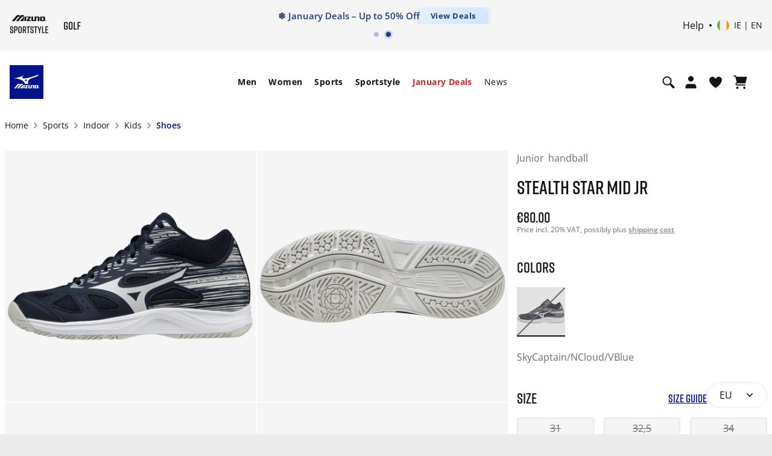

--- FILE ---
content_type: text/html;charset=UTF-8
request_url: https://emea.mizuno.com/eu/en-ie/stealth-star-mid-jr/X1GC2115K02.html
body_size: 141120
content:














































































<!DOCTYPE html>
<html
lang="en"

data-page-theme="default"

>
<head>
<!--[if gt IE 9]><!-->
<script>//common/scripts.isml</script>

<script>
    window.dwResources = {"assets":{"images":{"close":"/on/demandware.static/Sites-mizuno_eu-Site/-/default/dwbac0afb1/images/close_modal.svg"}},"properties":{"closeModalBtn":"Close modal","slideAriaLabel":"Slide <i class=\"js-msgf-0\"></i> of <i class=\"js-msgf-1\"></i>","quickViewLabel":"Quick view modal","quickATCLabel":"Quick add to cart modal","howToStyleLabel":"How to style modal","sizeChartLabel":"Size chart modal","cookieTitle":"COOKIES SETTINGS","showPassword":"Show password","hidePassword":"Hide password","authenticationModal":"Authentication modal","forgotPasswordModal":"Forgot password modal","successRegistrationModal":"Success registration modal","miniCartLabel":"Mini cart modal","cookieLabel":"Cookie modal","cookieSettingsLabel":"Cookie settings modal","newsletterSuccess":"Thank you for subscribing, you will hear from us soon","newsletterExists":"You are already subscribed to our newsletter","newsletterEmptyEmailError":"Enter your email address","newsletterEmailError":"Please enter a valid email address.","newsletterEmptyError":"Please fill in all the fields.","maxLengthErrorMsg":"Value is too long","minLengthErrorMsg":"Value is too short","upsLabel":"Ups modal","customerPreferencesError":"Please select at least one option.","getPointsModal":"Get points modal","addressModal":"Address modal","defaultAddress":"Default","nextBtnSlide":"Next slide","prevBtnSlide":"Previous slide","leaveQuizModalLabel":"Leave quiz modal","deleteAccountModal":"Delete account modal","deleteAccountSubmittedModal":"Account deletion submitted modal","storeLocatorLabel":"Store locator modal","successCartMergeAlert":"Your items have been added to your cart after logging in","limitPurchaseModal":"Limit purchase modal","multipleSizePrompt":"Multiple size prompt"},"URLS":{"clubMizunoWelcome":"/on/demandware.store/Sites-mizuno_eu-Site/en_IE/Account-ClubMizunoModal","loginModal":"/on/demandware.store/Sites-mizuno_eu-Site/en_IE/Login-ShowModal","resetPasswordModal":"/eu/en-ie/set-password/","accountShow":"/eu/en-ie/my-account/","getPointsModal":"/on/demandware.store/Sites-mizuno_eu-Site/en_IE/AccountGetPoints-ShowModal","completeSurvey":"/on/demandware.store/Sites-mizuno_eu-Site/en_IE/AccountGetPoints-GetStep","passwordChangeSuccess":"/on/demandware.store/Sites-mizuno_eu-Site/en_IE/Account-EditPasswordSuccess","passwordChangeUnsaved":"/on/demandware.store/Sites-mizuno_eu-Site/en_IE/Account-EditPasswordUnsaved","accountOverview":"/eu/en-ie/account-overview/","limitPurchase":"/on/demandware.store/Sites-mizuno_eu-Site/en_IE/Product-LimitPurchaseModal"},"customer":{"isLoggedIn":false,"welcomeModalIsShown":true},"request":{"countryCode":"IE"},"prefs":{"isLazyLoadEnabled":true}};

    if (!window.globalData) {
        window.globalData = {}
    }
</script>
<script defer src="/on/demandware.static/Sites-mizuno_eu-Site/-/en_IE/v1768878046168/js/index.js"></script>

    <script defer src="/on/demandware.static/Sites-mizuno_eu-Site/-/en_IE/v1768878046168/js/PDproductDetail.js"></script>

    <script defer src="/on/demandware.static/Sites-mizuno_eu-Site/-/en_IE/v1768878046168/js/staticPages.js"></script>


<!--<![endif]-->
<meta charset=UTF-8>


<meta http-equiv="x-ua-compatible" content="ie=edge">

<meta http-equiv="Content-Security-Policy" content="default-src * data: blob:; style-src * 'unsafe-inline' 'self' data: blob:; script-src * 'unsafe-inline' 'unsafe-eval' data: blob:; img-src * 'self' data: https: blob: content:">

<meta name="viewport" content="width=device-width, initial-scale=1">


<title>
    Stealth Star Mid Jr - Blue - Shoes | Mizuno Ireland
</title>


    


    <link rel="alternate" hreflang="es-es" href="https://emea.mizuno.com/eu/es-es/stealth-star-mid-jr/X1GC2115K02.html" />

    <link rel="alternate" hreflang="fr-fr" href="https://emea.mizuno.com/eu/fr-fr/stealth-star-mid-jr/X1GC2115K02.html" />

    <link rel="alternate" hreflang="it-it" href="https://emea.mizuno.com/eu/it-it/stealth-star-mid-jr/X1GC2115K02.html" />

    <link rel="alternate" hreflang="de-de" href="https://emea.mizuno.com/eu/de-de/stealth-star-mid-jr/X1GC2115K02.html" />

    <link rel="alternate" hreflang="nl-nl" href="https://emea.mizuno.com/eu/nl-nl/stealth-star-mid-jr/X1GC2115K02.html" />

    <link rel="alternate" hreflang="en-gb" href="https://emea.mizuno.com/eu/en-gb/stealth-star-mid-jr/X1GC2115K02.html" />

    <link rel="alternate" hreflang="pl-pl" href="https://emea.mizuno.com/eu/pl-pl/stealth-star-mid-jr/X1GC2115K02.html" />

    <link rel="alternate" hreflang="cs-cz" href="https://emea.mizuno.com/eu/cs-cz/stealth-star-mid-jr/X1GC2115K02.html" />

    <link rel="alternate" hreflang="sv-se" href="https://emea.mizuno.com/eu/sv-se/stealth-star-mid-jr/X1GC2115K02.html" />

    <link rel="alternate" hreflang="fi-fi" href="https://emea.mizuno.com/eu/fi-fi/stealth-star-mid-jr/X1GC2115K02.html" />

    <link rel="alternate" hreflang="da-dk" href="https://emea.mizuno.com/eu/da-dk/stealth-star-mid-jr/X1GC2115K02.html" />

    <link rel="alternate" hreflang="no-no" href="https://emea.mizuno.com/eu/no-no/stealth-star-mid-jr/X1GC2115K02.html" />

    <link rel="alternate" hreflang="en-be" href="https://emea.mizuno.com/eu/en-be/stealth-star-mid-jr/X1GC2115K02.html" />

    <link rel="alternate" hreflang="nl-be" href="https://emea.mizuno.com/eu/nl-be/stealth-star-mid-jr/X1GC2115K02.html" />

    <link rel="alternate" hreflang="fr-be" href="https://emea.mizuno.com/eu/fr-be/stealth-star-mid-jr/X1GC2115K02.html" />

    <link rel="alternate" hreflang="en-bg" href="https://emea.mizuno.com/eu/en-bg/stealth-star-mid-jr/X1GC2115K02.html" />

    <link rel="alternate" hreflang="en-hr" href="https://emea.mizuno.com/eu/en-hr/stealth-star-mid-jr/X1GC2115K02.html" />

    <link rel="alternate" hreflang="en-dk" href="https://emea.mizuno.com/eu/en-dk/stealth-star-mid-jr/X1GC2115K02.html" />

    <link rel="alternate" hreflang="en-de" href="https://emea.mizuno.com/eu/en-de/stealth-star-mid-jr/X1GC2115K02.html" />

    <link rel="alternate" hreflang="en-gr" href="https://emea.mizuno.com/eu/en-gr/stealth-star-mid-jr/X1GC2115K02.html" />

    <link rel="alternate" hreflang="en-il" href="https://emea.mizuno.com/eu/en-il/stealth-star-mid-jr/X1GC2115K02.html" />

    <link rel="alternate" hreflang="en-ma" href="https://emea.mizuno.com/eu/en-ma/stealth-star-mid-jr/X1GC2115K02.html" />

    <link rel="alternate" hreflang="en-nl" href="https://emea.mizuno.com/eu/en-nl/stealth-star-mid-jr/X1GC2115K02.html" />

    <link rel="alternate" hreflang="en-no" href="https://emea.mizuno.com/eu/en-no/stealth-star-mid-jr/X1GC2115K02.html" />

    <link rel="alternate" hreflang="en-pl" href="https://emea.mizuno.com/eu/en-pl/stealth-star-mid-jr/X1GC2115K02.html" />

    <link rel="alternate" hreflang="en-ro" href="https://emea.mizuno.com/eu/en-ro/stealth-star-mid-jr/X1GC2115K02.html" />

    <link rel="alternate" hreflang="en-si" href="https://emea.mizuno.com/eu/en-si/stealth-star-mid-jr/X1GC2115K02.html" />

    <link rel="alternate" hreflang="en-za" href="https://emea.mizuno.com/eu/en-za/stealth-star-mid-jr/X1GC2115K02.html" />

    <link rel="alternate" hreflang="en-se" href="https://emea.mizuno.com/eu/en-se/stealth-star-mid-jr/X1GC2115K02.html" />

    <link rel="alternate" hreflang="en-fi" href="https://emea.mizuno.com/eu/en-fi/stealth-star-mid-jr/X1GC2115K02.html" />

    <link rel="alternate" hreflang="en-tr" href="https://emea.mizuno.com/eu/en-tr/stealth-star-mid-jr/X1GC2115K02.html" />

    <link rel="alternate" hreflang="en-pt" href="https://emea.mizuno.com/eu/en-pt/stealth-star-mid-jr/X1GC2115K02.html" />

    <link rel="alternate" hreflang="en-lu" href="https://emea.mizuno.com/eu/en-lu/stealth-star-mid-jr/X1GC2115K02.html" />

    <link rel="alternate" hreflang="de-lu" href="https://emea.mizuno.com/eu/de-lu/stealth-star-mid-jr/X1GC2115K02.html" />

    <link rel="alternate" hreflang="en-ie" href="https://emea.mizuno.com/eu/en-ie/stealth-star-mid-jr/X1GC2115K02.html" />

    <link rel="alternate" hreflang="x-default" href="https://emea.mizuno.com/eu/en/stealth-star-mid-jr/X1GC2115K02.html" />




<meta name="description" content="Discover the Stealth Star Mid Jr Blue today. Free shipping above &euro; 50. Fast delivery and secure payment. Visit Mizuno Ireland official website."
/>
<meta name="keywords" content="Mizuno"
/>




    
            <meta property="og:site_name" content="Mizuno EMEA">
    






    <script type="application/ld+json"> {"@context":"https://schema.org/","@type":"BreadcrumbList","itemListElement": [{"@type":"ListItem","position":1,"name":"Sports","item":"https://emea.mizuno.com/eu/en-ie/sports/"},{"@type":"ListItem","position":2,"name":"Indoor","item":"https://emea.mizuno.com/eu/en-ie/sports/indoor/"},{"@type":"ListItem","position":3,"name":"Kids","item":"https://emea.mizuno.com/eu/en-ie/sports/indoor/kids/"},{"@type":"ListItem","position":4,"name":"Shoes","item":"https://emea.mizuno.com/eu/en-ie/sports/indoor/kids/shoes/"}]} </script>


<link rel="stylesheet" href="https://cdnjs.cloudflare.com/ajax/libs/magnify/2.3.3/css/magnify.min.css" integrity="sha512-wzhF4/lKJ2Nc8mKHNzoFP4JZsnTcBOUUBT+lWPcs07mz6lK3NpMH1NKCKDMarjaw8gcYnSBNjjllN4kVbKedbw==" crossorigin="anonymous" referrerpolicy="no-referrer" />





<link rel="stylesheet" href="/on/demandware.static/Sites-mizuno_eu-Site/-/en_IE/v1768878046168/css/styles.css" />



    <link rel="stylesheet" href="/on/demandware.static/Sites-mizuno_eu-Site/-/en_IE/v1768878046168/css/product/PDdetail.css" />



    <link rel="preload" href="https://emea.mizuno.com/dw/image/v2/BDBS_PRD/on/demandware.static/-/Sites-masterCatalog_Mizuno/default/dw4e28afd1/AW21/footwear/aw21_ADDITIONAL IMAGES/SH_X1GC211502_00.png?sw=900&sh=900" as="image" />

<link rel="stylesheet" href="https://cdn.plyr.io/3.7.8/plyr.css" />
<link rel="stylesheet" href="https://code.jquery.com/ui/1.13.2/themes/base/jquery-ui.css">


    <meta name="google-site-verification" content="mFS_BTWlZRspt4_WgQPGhkKtMV9UAfl6H6ZtpugekyE" />



    
<script type="text/javascript">dataLayer = [];</script>




<script type="text/javascript">
globalData = {"pageType":"pdp","pageTitle":"Stealth Star Mid Jr","pageName":"pdp:Stealth Star Mid Jr","pageCategory":"product","customerCountry":"US","customerState":"OH","customerEmail":"","userID":"","dwID":"","userLoginState":"guest","sessionId":"V13rN2VbJHgpMvR5UJSMCSJuzooMS16CeiM=","productsCartedNumber":0,"siteCurrencyCode":"EUR","siteLocal":"IE"};
</script>

<!-- Google Tag Manager -->








<script>
pageData = {"pageType":"pdp","productCategory":"sports-indoor-kids","ecommerce":{"currencyCode":"EUR","detail":{"actionField":{"list":""},"products":[{"name":"Stealth Star Mid Jr","id":"X1GC2115K02","price":80,"category":"indoor-kids-shoes","dimension1":5,"dimension2":"","brand":"Mizuno","dimension3":"sports-indoor/sports-indoor-kids/indoor-kids-shoes","dimension14":"handball","dimension15":"Sports shoes","dimension16":"aw-21"}]}}};
customerData = {"event":"visitorInfo","MID":"100020515","visitorEmail":"","visitorStatus":"guest","visitorGender":"","visitorBirthdate":"","visitorLocale":"en_ie"};
</script>
<script>
var propertiesToOverride = ['productsCartedNumber'];
for (var index in propertiesToOverride){
if (pageData && propertiesToOverride[index] && pageData.hasOwnProperty(propertiesToOverride[index])) {
pageData[propertiesToOverride[index]] = globalData[propertiesToOverride[index]];
}
delete globalData[propertiesToOverride[index]];
}
//Pushing customer information
dataLayer.push(customerData);
//Push page specific data to GTM if exists
if (pageData && Object.keys(pageData).length !== 0) {
if (pageData.event) {
//Push global data to GTM
dataLayer.push(globalData);
dataLayer.push(pageData);
} else {
for (var prop in pageData) {
if (prop && pageData && pageData.hasOwnProperty(prop)) {
globalData[prop] = pageData[prop];
}
}
if(globalData.pageType != 'checkout'){
dataLayer.push(globalData);
}
}
} else {
//Push global data to GTM
dataLayer.push(globalData);
}
</script>

<script>var _etmc=[];(function(w,d,s,l,i){w[l]=w[l]||[];w[l].push({'gtm.start':
new Date().getTime(),event:'gtm.js'});var f=d.getElementsByTagName(s)[0],
j=d.createElement(s),dl=l!='dataLayer'?'&l='+l:'';j.async=true;j.src=
'//www.googletagmanager.com/gtm.js?id='+i+dl;f.parentNode.insertBefore(j,f);
})(window,document,'script','dataLayer','GTM-P552SHJ');</script>
<!-- End Google Tag Manager -->















<link rel="shortcut icon" type="image/x-icon" href="/on/demandware.static/Sites-mizuno_eu-Site/-/default/dwd8558120/images/favicon/favicon.ico" />
<link rel="icon" type="image/png" sizes="16x16" href="/on/demandware.static/Sites-mizuno_eu-Site/-/default/dw999dfb27/images/favicon/favicon-16x16.png" />
<link rel="icon" type="image/png" sizes="32x32" href="/on/demandware.static/Sites-mizuno_eu-Site/-/default/dwe5016e57/images/favicon/favicon-32x32.png" />
<link rel="icon" type="image/png" sizes="96x96" href="/on/demandware.static/Sites-mizuno_eu-Site/-/default/dw183fde4a/images/favicon/favicon-96x96.png" />
<!-- iOS/Safary icons -->
<link rel="apple-touch-icon" sizes="57x57" href="/on/demandware.static/Sites-mizuno_eu-Site/-/default/dw6e94825f/images/favicon/apple-icon-57x57.png" />
<link rel="apple-touch-icon" sizes="60x60" href="/on/demandware.static/Sites-mizuno_eu-Site/-/default/dw8b959f08/images/favicon/apple-icon-60x60.png" />
<link rel="apple-touch-icon" sizes="72x72" href="/on/demandware.static/Sites-mizuno_eu-Site/-/default/dw2b14c03e/images/favicon/apple-icon-72x72.png" />
<link rel="apple-touch-icon" sizes="76x76" href="/on/demandware.static/Sites-mizuno_eu-Site/-/default/dw487fe199/images/favicon/apple-icon-76x76.png" />
<link rel="apple-touch-icon" sizes="114x114" href="/on/demandware.static/Sites-mizuno_eu-Site/-/default/dwde278cb3/images/favicon/apple-icon-114x114.png" />
<link rel="apple-touch-icon" sizes="120x120" href="/on/demandware.static/Sites-mizuno_eu-Site/-/default/dwa2f6769e/images/favicon/apple-icon-120x120.png" />
<link rel="apple-touch-icon" sizes="144x144" href="/on/demandware.static/Sites-mizuno_eu-Site/-/default/dw585d1d4b/images/favicon/apple-icon-144x144.png" />
<link rel="apple-touch-icon" sizes="152x152" href="/on/demandware.static/Sites-mizuno_eu-Site/-/default/dwc683c066/images/favicon/apple-icon-152x152.png" />
<link rel="apple-touch-icon" sizes="180x180" href="/on/demandware.static/Sites-mizuno_eu-Site/-/default/dw564e45bd/images/favicon/apple-icon-180x180.png" />
<link rel="mask-icon" href="/on/demandware.static/Sites-mizuno_eu-Site/-/default/dw090ead0d/images/favicon/safari-pinned-tab.svg" color="#001489" />
<!-- End Apple touch icons -->
<!-- Android icons -->
<link rel="manifest" href="/on/demandware.static/Sites-mizuno_eu-Site/-/default/dw5c26e0e2/images/favicon/manifest.json" />
<link rel="icon" type="image/png" sizes="192x192" href="/on/demandware.static/Sites-mizuno_eu-Site/-/default/dwf73ec7d2/images/favicon/android-icon-192x192.png">
<!-- End Android icons -->
<!-- MS Icons -->
<meta name="msapplication-config" content="/on/demandware.static/Sites-mizuno_eu-Site/-/default/dw1ced4795/images/favicon/browserconfig.xml" />
<meta name="msapplication-TileColor" content="#da532c" />
<meta name="msapplication-TileImage" content="/on/demandware.static/Sites-mizuno_eu-Site/-/default/dw92ca3aa2/images/favicon/ms-icon-144x144.png" />
<meta name="theme-color" content="#ffffff" />
<!-- End MS Icons -->





    <!-- Start VWO Async SmartCode -->
<link rel="preconnect" href="https://dev.visualwebsiteoptimizer.com" />
<script type='text/javascript' id='vwoCode'>
window._vwo_code || (function() {
var account_id=852281,
version=2.1,
settings_tolerance=2000,
hide_element='body',
hide_element_style = 'opacity:0 !important;filter:alpha(opacity=0) !important;background:none !important;transition:none !important;',
/* DO NOT EDIT BELOW THIS LINE */
f=false,w=window,d=document,v=d.querySelector('#vwoCode'),cK='_vwo_'+account_id+'_settings',cc={};try{var c=JSON.parse(localStorage.getItem('_vwo_'+account_id+'_config'));cc=c&&typeof c==='object'?c:{}}catch(e){}var stT=cc.stT==='session'?w.sessionStorage:w.localStorage;code={nonce:v&&v.nonce,use_existing_jquery:function(){return typeof use_existing_jquery!=='undefined'?use_existing_jquery:undefined},library_tolerance:function(){return typeof library_tolerance!=='undefined'?library_tolerance:undefined},settings_tolerance:function(){return cc.sT||settings_tolerance},hide_element_style:function(){return'{'+(cc.hES||hide_element_style)+'}'},hide_element:function(){if(performance.getEntriesByName('first-contentful-paint')[0]){return''}return typeof cc.hE==='string'?cc.hE:hide_element},getVersion:function(){return version},finish:function(e){if(!f){f=true;var t=d.getElementById('_vis_opt_path_hides');if(t)t.parentNode.removeChild(t);if(e)(new Image).src='https://dev.visualwebsiteoptimizer.com/ee.gif?a='+account_id+e}},finished:function(){return f},addScript:function(e){var t=d.createElement('script');t.type='text/javascript';if(e.src){t.src=e.src}else{t.text=e.text}v&&t.setAttribute('nonce',v.nonce);d.getElementsByTagName('head')[0].appendChild(t)},load:function(e,t){var n=this.getSettings(),i=d.createElement('script'),r=this;t=t||{};if(n){i.textContent=n;d.getElementsByTagName('head')[0].appendChild(i);if(!w.VWO||VWO.caE){stT.removeItem(cK);r.load(e)}}else{var o=new XMLHttpRequest;o.open('GET',e,true);o.withCredentials=!t.dSC;o.responseType=t.responseType||'text';o.onload=function(){if(t.onloadCb){return t.onloadCb(o,e)}if(o.status===200||o.status===304){_vwo_code.addScript({text:o.responseText})}else{_vwo_code.finish('&e=loading_failure:'+e)}};o.onerror=function(){if(t.onerrorCb){return t.onerrorCb(e)}_vwo_code.finish('&e=loading_failure:'+e)};o.send()}},getSettings:function(){try{var e=stT.getItem(cK);if(!e){return}e=JSON.parse(e);if(Date.now()>e.e){stT.removeItem(cK);return}return e.s}catch(e){return}},init:function(){if(d.URL.indexOf('__vwo_disable__')>-1)return;var e=this.settings_tolerance();w._vwo_settings_timer=setTimeout(function(){_vwo_code.finish();stT.removeItem(cK)},e);var t;if(this.hide_element()!=='body'){t=d.createElement('style');var n=this.hide_element(),i=n?n+this.hide_element_style():'',r=d.getElementsByTagName('head')[0];t.setAttribute('id','_vis_opt_path_hides');v&&t.setAttribute('nonce',v.nonce);t.setAttribute('type','text/css');if(t.styleSheet)t.styleSheet.cssText=i;else t.appendChild(d.createTextNode(i));r.appendChild(t)}else{t=d.getElementsByTagName('head')[0];var i=d.createElement('div');i.style.cssText='z-index: 2147483647 !important;position: fixed !important;left: 0 !important;top: 0 !important;width: 100% !important;height: 100% !important;background: white !important;display: block !important;';i.setAttribute('id','_vis_opt_path_hides');i.classList.add('_vis_hide_layer');t.parentNode.insertBefore(i,t.nextSibling)}var o=window._vis_opt_url||d.URL,s='https://dev.visualwebsiteoptimizer.com/j.php?a='+account_id+'&u='+encodeURIComponent(o)+'&vn='+version;if(w.location.search.indexOf('_vwo_xhr')!==-1){this.addScript({src:s})}else{this.load(s+'&x=true')}}};w._vwo_code=code;code.init();})();
</script>
<!-- End VWO Async SmartCode -->



    


<script type="text/javascript">
(function(a,b,c,d,e,f,g){e['ire_o']=c;e[c]=e[c]||function(){(e[c].a=e[c].a||[]).push(arguments)};f=d.createElement(b);g=d.getElementsByTagName(b)[0];f.async=1;f.src=a;g.parentNode.insertBefore(f,g);})('https://utt.impactcdn.com/A6206919-3082-4756-88b3-f2aa84d5851d1.js','script','ire',document,window); 
</script>






<link rel="canonical" href="https://emea.mizuno.com/eu/en-ie/stealth-star-mid-jr/X1GC2115K02.html"/>

<script type="text/javascript">//<!--
/* <![CDATA[ (head-active_data.js) */
var dw = (window.dw || {});
dw.ac = {
    _analytics: null,
    _events: [],
    _category: "",
    _searchData: "",
    _anact: "",
    _anact_nohit_tag: "",
    _analytics_enabled: "true",
    _timeZone: "Etc/UTC",
    _capture: function(configs) {
        if (Object.prototype.toString.call(configs) === "[object Array]") {
            configs.forEach(captureObject);
            return;
        }
        dw.ac._events.push(configs);
    },
	capture: function() { 
		dw.ac._capture(arguments);
		// send to CQ as well:
		if (window.CQuotient) {
			window.CQuotient.trackEventsFromAC(arguments);
		}
	},
    EV_PRD_SEARCHHIT: "searchhit",
    EV_PRD_DETAIL: "detail",
    EV_PRD_RECOMMENDATION: "recommendation",
    EV_PRD_SETPRODUCT: "setproduct",
    applyContext: function(context) {
        if (typeof context === "object" && context.hasOwnProperty("category")) {
        	dw.ac._category = context.category;
        }
        if (typeof context === "object" && context.hasOwnProperty("searchData")) {
        	dw.ac._searchData = context.searchData;
        }
    },
    setDWAnalytics: function(analytics) {
        dw.ac._analytics = analytics;
    },
    eventsIsEmpty: function() {
        return 0 == dw.ac._events.length;
    }
};
/* ]]> */
// -->
</script>
<script type="text/javascript">//<!--
/* <![CDATA[ (head-cquotient.js) */
var CQuotient = window.CQuotient = {};
CQuotient.clientId = 'bdbs-mizuno_eu';
CQuotient.realm = 'BDBS';
CQuotient.siteId = 'mizuno_eu';
CQuotient.instanceType = 'prd';
CQuotient.locale = 'en_IE';
CQuotient.fbPixelId = '__UNKNOWN__';
CQuotient.activities = [];
CQuotient.cqcid='';
CQuotient.cquid='';
CQuotient.cqeid='';
CQuotient.cqlid='';
CQuotient.apiHost='api.cquotient.com';
/* Turn this on to test against Staging Einstein */
/* CQuotient.useTest= true; */
CQuotient.useTest = ('true' === 'false');
CQuotient.initFromCookies = function () {
	var ca = document.cookie.split(';');
	for(var i=0;i < ca.length;i++) {
	  var c = ca[i];
	  while (c.charAt(0)==' ') c = c.substring(1,c.length);
	  if (c.indexOf('cqcid=') == 0) {
		CQuotient.cqcid=c.substring('cqcid='.length,c.length);
	  } else if (c.indexOf('cquid=') == 0) {
		  var value = c.substring('cquid='.length,c.length);
		  if (value) {
		  	var split_value = value.split("|", 3);
		  	if (split_value.length > 0) {
			  CQuotient.cquid=split_value[0];
		  	}
		  	if (split_value.length > 1) {
			  CQuotient.cqeid=split_value[1];
		  	}
		  	if (split_value.length > 2) {
			  CQuotient.cqlid=split_value[2];
		  	}
		  }
	  }
	}
}
CQuotient.getCQCookieId = function () {
	if(window.CQuotient.cqcid == '')
		window.CQuotient.initFromCookies();
	return window.CQuotient.cqcid;
};
CQuotient.getCQUserId = function () {
	if(window.CQuotient.cquid == '')
		window.CQuotient.initFromCookies();
	return window.CQuotient.cquid;
};
CQuotient.getCQHashedEmail = function () {
	if(window.CQuotient.cqeid == '')
		window.CQuotient.initFromCookies();
	return window.CQuotient.cqeid;
};
CQuotient.getCQHashedLogin = function () {
	if(window.CQuotient.cqlid == '')
		window.CQuotient.initFromCookies();
	return window.CQuotient.cqlid;
};
CQuotient.trackEventsFromAC = function (/* Object or Array */ events) {
try {
	if (Object.prototype.toString.call(events) === "[object Array]") {
		events.forEach(_trackASingleCQEvent);
	} else {
		CQuotient._trackASingleCQEvent(events);
	}
} catch(err) {}
};
CQuotient._trackASingleCQEvent = function ( /* Object */ event) {
	if (event && event.id) {
		if (event.type === dw.ac.EV_PRD_DETAIL) {
			CQuotient.trackViewProduct( {id:'', alt_id: event.id, type: 'raw_sku'} );
		} // not handling the other dw.ac.* events currently
	}
};
CQuotient.trackViewProduct = function(/* Object */ cqParamData){
	var cq_params = {};
	cq_params.cookieId = CQuotient.getCQCookieId();
	cq_params.userId = CQuotient.getCQUserId();
	cq_params.emailId = CQuotient.getCQHashedEmail();
	cq_params.loginId = CQuotient.getCQHashedLogin();
	cq_params.product = cqParamData.product;
	cq_params.realm = cqParamData.realm;
	cq_params.siteId = cqParamData.siteId;
	cq_params.instanceType = cqParamData.instanceType;
	cq_params.locale = CQuotient.locale;
	
	if(CQuotient.sendActivity) {
		CQuotient.sendActivity(CQuotient.clientId, 'viewProduct', cq_params);
	} else {
		CQuotient.activities.push({activityType: 'viewProduct', parameters: cq_params});
	}
};
/* ]]> */
// -->
</script>

</head>
<body class="">
<script>
document.addEventListener('DOMContentLoaded', function() {
    const fold = window.innerHeight;

    // Select all images with the 'lazy' class
    const lazyImages = document.querySelectorAll('img.lazy');

    lazyImages.forEach(img => {
        const rect = img.getBoundingClientRect();

        // Check if any part of the image is above the fold
        const isAboveTheFold = rect.top < fold && rect.bottom > 0;

        if (isAboveTheFold) {
            img.src = img.dataset.src;          // Set actual image source
            img.loading = 'eager';              // Load immediately
            img.dataset.llStatus = 'native';    // Optional: mark status
            img.classList.remove('lazy');       // Remove lazy class
            img.removeAttribute('data-src');

            // Handle <source> elements in <picture>
            const sources = img.parentElement.tagName === 'PICTURE'
                ? img.parentElement.querySelectorAll('source')
                : [];

            sources.forEach(source => {
                if (source.dataset.srcset) {
                    source.srcset = source.dataset.srcset;
                    source.removeAttribute('data-srcset');
                }
            });
        } else {
            img.removeAttribute('src');
        }
    });
});
</script>

<input type="hidden" id="request_locale" value="en_IE"/>


<noscript><iframe src="//www.googletagmanager.com/ns.html?id=GTM-P552SHJ"
height="0" width="0" style="display:none;visibility:hidden"></iframe></noscript>


<noscript>
    
    <div class="header-error disabled-javascript">
        <input type="checkbox" name="disabledJavascript" id="disabledJavascript">
        <div class="header-error-container">
            <p>
            Your browser&rsquo;s Javascript functionality is turned off. Please turn it on so that you experience this sites full capabilities.
            <label for="disabledJavascript"></label>
            </p>
        </div>
    </div>
</noscript>

<div class="globalCookiesDisabledMessage header-error" style="display: none;">
    
    <input type="checkbox" name="disabledCookies" id="disabledCookies">
    <div class="header-error-container">
        <p>
            Your browser is not currently set up to accept cookies or check to see if you have another program set to block cookies?
            <label for="disabledCookies"></label>
        </p>
    </div>
</div>






<script type="text/javascript">
if (window.ire) {
ire('identify', {
customerId: '' ,
customerEmail: '',
customProfileId: 'ab8vbCIStbaeri0v8fYVwvJ2wk'
});
}
</script>



<div class="page" data-action="Product-Show" data-querystring="pid=X1GC2115K02" >

<header class="page-header js-page-header"
    data-topbgcolor="white"
    data-fixedbgcolor="white"
    data-toptextcolor=""
    data-fixedtextcolor=""
>
    <div class="page-header__top-wrapper js-page-header-top">
        <div class="page-header__top">
            <div class="container d-flex align-items-center">
                <div class="page-header__left navbar-header header-sublogo">
    <div class="navbar-header subbrand">
        <a
            href="https://emea.mizuno.com/eu/en-ie/sportstyle.html"
            title="Mizuno Home"
            aria-label="Mizuno Home"
        >
            <img
                class="sublogo"
                src="https://emea.mizuno.com/on/demandware.static/Sites-mizuno_eu-Site/-/default/dwbd69ef5b/images/mizuno_sportstyle.svg"
                alt="Mizuno"
                data-topcolor=""
                data-fixedcolor=""/>
        </a>
    </div>

     <div class="navbar-header subbrand">
        <a
            href="https://emea.mizuno.com/eu/en-ie/golf.html"
            title="Mizuno Home"
            aria-label="Mizuno Home"
        >
            <img
                class="sublogo"
                src="https://emea.mizuno.com/on/demandware.static/Sites-mizuno_eu-Site/-/default/dwad7bfe40/images/mizuno_golf.svg"
                alt="Mizuno"
                data-topcolor=""
                data-fixedcolor=""
            />
        </a>
    </div>
</div>

                <div class="header-banner page-header__center slide-up">
                    
	 


	


<div class="html-slot-container">
	
		
			<style type="text/css">
  @media {
    .menu-banner img {
      width: auto;
    }
  }

  .header-banner {
    margin: 0 !important;
    padding: 0 !important;
    width: 100%;
    overflow: hidden;
  }

  .banner-carousel {
    position: relative;
    overflow: hidden;
    width: 100%;
    margin: 0;
    padding: 0;
  }

  .banner-carousel-inner {
    display: flex;
    transition: transform 0.5s ease;
  }

  .banner-item {
    min-width: 100%;
    display: flex;
    align-items: center;
    justify-content: center;
  }

  .banner-item--promo {
    position: relative;
    overflow: visible;
  }

  .banner-item--info {
    padding: 0;
  }

  .banner-content {
    display: flex;
    align-items: center;
    justify-content: center;
    gap: 10px;
    white-space: nowrap;
    width: 100%;
    overflow: hidden;
  }

  .banner-text {
    color: #1e3a8a;
    font-size: 14px;
    font-weight: 600;
    margin: 0;
    line-height: 1.4;
    opacity: 0;
    animation: textFadeIn 0.8s ease-out 0.2s forwards;
  }

  .promo-text {
    color: #1e3a8a;
    font-size: 14px;
    font-weight: 500;
    margin: 0;
    text-align: center;
  }

  .promo-text a {
    color: #1e3a8a;
    text-decoration: underline;
  }

  .promo-text a:hover {
    color: #2563eb;
  }

  .cta-link {
    background: linear-gradient(135deg, #e6f2ff 0%, #cfe7ff 100%);
    color: #1e3a8a;
    padding: 6px 16px;
    border-radius: 4px;
    font-size: 12px;
    font-weight: 700;
    text-decoration: none;
    letter-spacing: 0.5px;
    display: inline-flex;
    align-items: center;
    box-shadow: 0 2px 8px rgba(30, 58, 138, 0.25);
    transition: transform 0.15s ease, box-shadow 0.3s ease;
    opacity: 0;
    animation: textFadeIn 0.8s ease-out 0.4s forwards;
  }

  .cta-link:hover {
    background: linear-gradient(135deg, #d1e9ff 0%, #b8dbff 100%);
    box-shadow: 0 4px 12px rgba(30, 58, 138, 0.35);
  }

  @keyframes textFadeIn {
    from {
      opacity: 0;
      transform: translateY(3px);
    }
    to {
      opacity: 1;
      transform: translateY(0);
    }
  }

  .banner-dots {
    text-align: center;
    padding: 8px 0;
  }

  .dot {
    height: 6px;
    width: 6px;
    margin: 0 4px;
    background-color: rgba(30, 58, 138, 0.3);
    border-radius: 50%;
    display: inline-block;
    cursor: pointer;
    transition: all 0.3s ease;
  }

  .dot:hover {
    background-color: rgba(30, 58, 138, 0.6);
    transform: scale(1.3);
  }

  .dot.active {
    background-color: #1e3a8a;
    box-shadow: 0 0 0 3px rgba(30, 58, 138, 0.2);
  }

  @media (min-width: 1024px) {
    .banner-text,
    .promo-text {
      font-size: 15px;
    }

    .cta-link {
      font-size: 13px;
      padding: 7px 18px;
    }

    .dot {
      height: 8px;
      width: 8px;
    }
  }

  @media (max-width: 640px) {
    .banner-text,
    .promo-text {
      font-size: 12px;
    }

    .cta-link {
      font-size: 10px;
      padding: 5px 12px;
    }
  }

  @media (max-width: 375px) {
    .banner-text,
    .promo-text {
      font-size: 10px;
    }

    .cta-link {
      font-size: 8px;
      padding: 4px 8px;
    }
  }
</style>

<div class="banner-carousel">
  <div class="banner-carousel-inner" id="bannerCarousel">
    
    <div class="banner-item banner-item--info">
      <p class="promo-text">
        <a href="https://emea.mizuno.com/on/demandware.store/Sites-mizuno_eu-Site/en_IE/Search-ShowContent?assetUUID=05992bab1a5c90eb78d8bd3185&fdid=delivery">
          Free Shipping
        </a>
        on orders over 50€ | 30-Day Returns
      </p>
    </div>

    <div class="banner-item banner-item--promo">
      <div class="banner-content">
        <span class="banner-text">❄️ January Deals – Up to 50% Off</span>
        <a href="" id="dealsLink" class="cta-link">View Deals</a>
      </div>
    </div>

  </div>

  <div class="banner-dots">
    <span class="dot" onclick="goToSlide(0)"></span>
    <span class="dot active" onclick="goToSlide(1)"></span>
  </div>
</div>

<script>
document.addEventListener("DOMContentLoaded", function () {
  let currentSlide = 1;
  const slides = 2;
  const slideDurations = [5000, 8000];
  let autoSlideTimer;

  window.goToSlide = function (n) {
    currentSlide = n;
    updateCarousel();
    resetAutoSlide();
  };

  function updateCarousel() {
    document.getElementById("bannerCarousel").style.transform =
      `translateX(-${currentSlide * 100}%)`;

    document.querySelectorAll(".dot").forEach((dot, i) => {
      dot.classList.toggle("active", i === currentSlide);
    });
  }

  function nextSlide() {
    currentSlide = (currentSlide + 1) % slides;
    updateCarousel();
  }

  function resetAutoSlide() {
    clearTimeout(autoSlideTimer);
    autoSlideTimer = setTimeout(() => {
      nextSlide();
      resetAutoSlide();
    }, slideDurations[currentSlide]);
  }

  const pathParts = window.location.pathname.split("/");
  const locale =
    pathParts.length > 2 && pathParts[1] === "eu" ? pathParts[2] : "en";

  const januaryDealsUrl = `/eu/${locale}/january-deals/`;
  document.getElementById("dealsLink").href = januaryDealsUrl;

  updateCarousel();
  resetAutoSlide();
});
</script>
		
	
</div>





 
	
                </div>
                 <div class="page-header__right navbar-header "
    data-topicon=""
    data-fixedicon=""
>
    

<div class="page-header__help page-header__top-action-item menu-wrapper__sub-footer__item">
    <a href="/eu/en-ie/faq/"
       class="page-header__help-link page-header__top-action-link"
       title="Help"
    >
        Help
    </a>
    
        <a href="/on/demandware.store/Sites-mizuno_eu-Site/en_IE/Login-Logout" class="page-header__signout-link js-signout-link js-logout-button d-none" title="Sign Out">
            Sign Out
        </a>
    
</div>

    







































    
    <div class="nav-item js-dropdown hidden-md-down country-selector currentTransactional-value-container page-header__top-action-item js-locale-selector" data-current-transactional="true" data-url="/on/demandware.store/Sites-mizuno_eu-Site/en_IE/Page-SetLocale" >
        <div class="country-selector__backdrop custom-backdrop js-country-selector-backdrop js-custom-modal-hide js-custom-modal-backdrop" data-target-modal="header-country-modal" data-toggle-modal="header-country-modal"></div>
        <button type="button" class="btn btn-no-style country-selector__btn js-dropdown-toggle page-header__top-action-link js-locale-selector-toggle js-custom-modal-show"
                data-toggle-modal="header-country-modal"
                aria-label="Select country or region
                Select language">
            <span class="country-selector__btn-icon">
                




<svg viewBox="0 0 24 24" width="24px" height="24px" class="country-selector__btn-svg">
    <use role="presentation" xlink:href="#ie"></use>
</svg>



            </span>
            <span class="country-selector__btn-label d-flex flex-column"
                  title="Select country or region
                  Select language"
                  aria-label="Select language">
                <span>
                    IE | en
                </span>

                <span class="text-capitalize font-weight-bold mb-1 d-lg-none">Ireland</span>
                <span class="text-capitalize d-lg-none">English</span>
            </span>
        </button>
        <div
            id="countrySelector"
            class="country-selector__menu b-dropdown-menu b-dropdown-menu--right-aligned js-dropdown-menu dropdown-country-selector js-locale-selector-menu js-custom-modal"
            data-locale="{&quot;countryCode&quot;:&quot;IE&quot;,&quot;name&quot;:&quot;Ireland&quot;,&quot;localLinks&quot;:[{&quot;localID&quot;:&quot;nl_BE&quot;,&quot;country&quot;:&quot;BE&quot;,&quot;displayCountry&quot;:&quot;Belgi&euml;&quot;,&quot;currencyCode&quot;:&quot;EUR&quot;,&quot;siteId&quot;:&quot;mizuno_eu&quot;,&quot;displayName&quot;:&quot;Nederlands (Belgi&euml;)&quot;,&quot;language&quot;:&quot;nl&quot;,&quot;displayLanguage&quot;:&quot;Nederlands&quot;,&quot;isTransactional&quot;:true},{&quot;localID&quot;:&quot;en_BE&quot;,&quot;country&quot;:&quot;BE&quot;,&quot;displayCountry&quot;:&quot;Belgium&quot;,&quot;currencyCode&quot;:&quot;EUR&quot;,&quot;siteId&quot;:&quot;mizuno_eu&quot;,&quot;displayName&quot;:&quot;English (Belgium)&quot;,&quot;language&quot;:&quot;en&quot;,&quot;displayLanguage&quot;:&quot;English&quot;,&quot;isTransactional&quot;:true},{&quot;localID&quot;:&quot;fr_BE&quot;,&quot;country&quot;:&quot;BE&quot;,&quot;displayCountry&quot;:&quot;Belgique&quot;,&quot;currencyCode&quot;:&quot;EUR&quot;,&quot;siteId&quot;:&quot;mizuno_eu&quot;,&quot;displayName&quot;:&quot;fran&ccedil;ais (Belgique)&quot;,&quot;language&quot;:&quot;fr&quot;,&quot;displayLanguage&quot;:&quot;fran&ccedil;ais&quot;,&quot;isTransactional&quot;:true},{&quot;localID&quot;:&quot;en_BG&quot;,&quot;country&quot;:&quot;BG&quot;,&quot;displayCountry&quot;:&quot;Bulgaria&quot;,&quot;currencyCode&quot;:&quot;EUR&quot;,&quot;siteId&quot;:&quot;mizuno_eu&quot;,&quot;displayName&quot;:&quot;English (Bulgaria)&quot;,&quot;language&quot;:&quot;en&quot;,&quot;displayLanguage&quot;:&quot;English&quot;,&quot;isTransactional&quot;:false},{&quot;localID&quot;:&quot;en_HR&quot;,&quot;country&quot;:&quot;HR&quot;,&quot;displayCountry&quot;:&quot;Croatia&quot;,&quot;currencyCode&quot;:&quot;EUR&quot;,&quot;siteId&quot;:&quot;mizuno_eu&quot;,&quot;displayName&quot;:&quot;English (Croatia)&quot;,&quot;language&quot;:&quot;en&quot;,&quot;displayLanguage&quot;:&quot;English&quot;,&quot;isTransactional&quot;:false},{&quot;localID&quot;:&quot;cs_CZ&quot;,&quot;country&quot;:&quot;CZ&quot;,&quot;displayCountry&quot;:&quot;Česko&quot;,&quot;currencyCode&quot;:&quot;CZK&quot;,&quot;siteId&quot;:&quot;mizuno_eu&quot;,&quot;displayName&quot;:&quot;če&scaron;tina (Česko)&quot;,&quot;language&quot;:&quot;cs&quot;,&quot;displayLanguage&quot;:&quot;če&scaron;tina&quot;,&quot;isTransactional&quot;:true},{&quot;localID&quot;:&quot;en_CZ&quot;,&quot;country&quot;:&quot;CZ&quot;,&quot;displayCountry&quot;:&quot;Czechia&quot;,&quot;currencyCode&quot;:&quot;CZK&quot;,&quot;siteId&quot;:&quot;mizuno_eu&quot;,&quot;displayName&quot;:&quot;English (Czechia)&quot;,&quot;language&quot;:&quot;en&quot;,&quot;displayLanguage&quot;:&quot;English&quot;,&quot;isTransactional&quot;:true},{&quot;localID&quot;:&quot;da_DK&quot;,&quot;country&quot;:&quot;DK&quot;,&quot;displayCountry&quot;:&quot;Danmark&quot;,&quot;currencyCode&quot;:&quot;DKK&quot;,&quot;siteId&quot;:&quot;mizuno_eu&quot;,&quot;displayName&quot;:&quot;dansk (Danmark)&quot;,&quot;language&quot;:&quot;da&quot;,&quot;displayLanguage&quot;:&quot;dansk&quot;,&quot;isTransactional&quot;:true},{&quot;localID&quot;:&quot;en_DK&quot;,&quot;country&quot;:&quot;DK&quot;,&quot;displayCountry&quot;:&quot;Denmark&quot;,&quot;currencyCode&quot;:&quot;DKK&quot;,&quot;siteId&quot;:&quot;mizuno_eu&quot;,&quot;displayName&quot;:&quot;English (Denmark)&quot;,&quot;language&quot;:&quot;en&quot;,&quot;displayLanguage&quot;:&quot;English&quot;,&quot;isTransactional&quot;:true},{&quot;localID&quot;:&quot;fr_FR&quot;,&quot;country&quot;:&quot;FR&quot;,&quot;displayCountry&quot;:&quot;France&quot;,&quot;currencyCode&quot;:&quot;EUR&quot;,&quot;siteId&quot;:&quot;mizuno_eu&quot;,&quot;displayName&quot;:&quot;fran&ccedil;ais (France)&quot;,&quot;language&quot;:&quot;fr&quot;,&quot;displayLanguage&quot;:&quot;fran&ccedil;ais&quot;,&quot;isTransactional&quot;:true},{&quot;localID&quot;:&quot;de_DE&quot;,&quot;country&quot;:&quot;DE&quot;,&quot;displayCountry&quot;:&quot;Deutschland&quot;,&quot;currencyCode&quot;:&quot;EUR&quot;,&quot;siteId&quot;:&quot;mizuno_eu&quot;,&quot;displayName&quot;:&quot;Deutsch (Deutschland)&quot;,&quot;language&quot;:&quot;de&quot;,&quot;displayLanguage&quot;:&quot;Deutsch&quot;,&quot;isTransactional&quot;:true},{&quot;localID&quot;:&quot;es_ES&quot;,&quot;country&quot;:&quot;ES&quot;,&quot;displayCountry&quot;:&quot;Espa&ntilde;a&quot;,&quot;currencyCode&quot;:&quot;EUR&quot;,&quot;siteId&quot;:&quot;mizuno_eu&quot;,&quot;displayName&quot;:&quot;espa&ntilde;ol (Espa&ntilde;a)&quot;,&quot;language&quot;:&quot;es&quot;,&quot;displayLanguage&quot;:&quot;espa&ntilde;ol&quot;,&quot;isTransactional&quot;:true},{&quot;localID&quot;:&quot;en_DE&quot;,&quot;country&quot;:&quot;DE&quot;,&quot;displayCountry&quot;:&quot;Germany&quot;,&quot;currencyCode&quot;:&quot;EUR&quot;,&quot;siteId&quot;:&quot;mizuno_eu&quot;,&quot;displayName&quot;:&quot;English (Germany)&quot;,&quot;language&quot;:&quot;en&quot;,&quot;displayLanguage&quot;:&quot;English&quot;,&quot;isTransactional&quot;:true},{&quot;localID&quot;:&quot;en_GR&quot;,&quot;country&quot;:&quot;GR&quot;,&quot;displayCountry&quot;:&quot;Greece&quot;,&quot;currencyCode&quot;:&quot;EUR&quot;,&quot;siteId&quot;:&quot;mizuno_eu&quot;,&quot;displayName&quot;:&quot;English (Greece)&quot;,&quot;language&quot;:&quot;en&quot;,&quot;displayLanguage&quot;:&quot;English&quot;,&quot;isTransactional&quot;:false},{&quot;localID&quot;:&quot;en_IL&quot;,&quot;country&quot;:&quot;IL&quot;,&quot;displayCountry&quot;:&quot;Israel&quot;,&quot;currencyCode&quot;:&quot;EUR&quot;,&quot;siteId&quot;:&quot;mizuno_eu&quot;,&quot;displayName&quot;:&quot;English (Israel)&quot;,&quot;language&quot;:&quot;en&quot;,&quot;displayLanguage&quot;:&quot;English&quot;,&quot;isTransactional&quot;:false},{&quot;localID&quot;:&quot;it_IT&quot;,&quot;country&quot;:&quot;IT&quot;,&quot;displayCountry&quot;:&quot;Italia&quot;,&quot;currencyCode&quot;:&quot;EUR&quot;,&quot;siteId&quot;:&quot;mizuno_eu&quot;,&quot;displayName&quot;:&quot;italiano (Italia)&quot;,&quot;language&quot;:&quot;it&quot;,&quot;displayLanguage&quot;:&quot;italiano&quot;,&quot;isTransactional&quot;:true},{&quot;localID&quot;:&quot;en_MA&quot;,&quot;country&quot;:&quot;MA&quot;,&quot;displayCountry&quot;:&quot;Morocco&quot;,&quot;currencyCode&quot;:&quot;EUR&quot;,&quot;siteId&quot;:&quot;mizuno_eu&quot;,&quot;displayName&quot;:&quot;English (Morocco)&quot;,&quot;language&quot;:&quot;en&quot;,&quot;displayLanguage&quot;:&quot;English&quot;,&quot;isTransactional&quot;:false},{&quot;localID&quot;:&quot;nl_NL&quot;,&quot;country&quot;:&quot;NL&quot;,&quot;displayCountry&quot;:&quot;Nederland&quot;,&quot;currencyCode&quot;:&quot;EUR&quot;,&quot;siteId&quot;:&quot;mizuno_eu&quot;,&quot;displayName&quot;:&quot;Nederlands (Nederland)&quot;,&quot;language&quot;:&quot;nl&quot;,&quot;displayLanguage&quot;:&quot;Nederlands&quot;,&quot;isTransactional&quot;:true},{&quot;localID&quot;:&quot;en_NL&quot;,&quot;country&quot;:&quot;NL&quot;,&quot;displayCountry&quot;:&quot;Netherlands&quot;,&quot;currencyCode&quot;:&quot;EUR&quot;,&quot;siteId&quot;:&quot;mizuno_eu&quot;,&quot;displayName&quot;:&quot;English (Netherlands)&quot;,&quot;language&quot;:&quot;en&quot;,&quot;displayLanguage&quot;:&quot;English&quot;,&quot;isTransactional&quot;:true},{&quot;localID&quot;:&quot;no_NO&quot;,&quot;country&quot;:&quot;NO&quot;,&quot;displayCountry&quot;:&quot;Norge&quot;,&quot;currencyCode&quot;:&quot;NOK&quot;,&quot;siteId&quot;:&quot;mizuno_eu&quot;,&quot;displayName&quot;:&quot;norsk (Norge)&quot;,&quot;language&quot;:&quot;no&quot;,&quot;displayLanguage&quot;:&quot;norsk&quot;,&quot;isTransactional&quot;:true},{&quot;localID&quot;:&quot;en_NO&quot;,&quot;country&quot;:&quot;NO&quot;,&quot;displayCountry&quot;:&quot;Norway&quot;,&quot;currencyCode&quot;:&quot;NOK&quot;,&quot;siteId&quot;:&quot;mizuno_eu&quot;,&quot;displayName&quot;:&quot;English (Norway)&quot;,&quot;language&quot;:&quot;en&quot;,&quot;displayLanguage&quot;:&quot;English&quot;,&quot;isTransactional&quot;:true},{&quot;localID&quot;:&quot;de_DE&quot;,&quot;country&quot;:&quot;AT&quot;,&quot;displayCountry&quot;:&quot;&Ouml;sterreich&quot;,&quot;currencyCode&quot;:&quot;EUR&quot;,&quot;siteId&quot;:&quot;mizuno_eu&quot;,&quot;displayName&quot;:&quot;Deutsch (Deutschland)&quot;,&quot;language&quot;:&quot;de&quot;,&quot;displayLanguage&quot;:&quot;Deutsch&quot;,&quot;isTransactional&quot;:false},{&quot;localID&quot;:&quot;pl_PL&quot;,&quot;country&quot;:&quot;PL&quot;,&quot;displayCountry&quot;:&quot;Polska&quot;,&quot;currencyCode&quot;:&quot;PLN&quot;,&quot;siteId&quot;:&quot;mizuno_eu&quot;,&quot;displayName&quot;:&quot;polski (Polska)&quot;,&quot;language&quot;:&quot;pl&quot;,&quot;displayLanguage&quot;:&quot;polski&quot;,&quot;isTransactional&quot;:true},{&quot;localID&quot;:&quot;en_PL&quot;,&quot;country&quot;:&quot;PL&quot;,&quot;displayCountry&quot;:&quot;Poland&quot;,&quot;currencyCode&quot;:&quot;PLN&quot;,&quot;siteId&quot;:&quot;mizuno_eu&quot;,&quot;displayName&quot;:&quot;English (Poland)&quot;,&quot;language&quot;:&quot;en&quot;,&quot;displayLanguage&quot;:&quot;English&quot;,&quot;isTransactional&quot;:true},{&quot;localID&quot;:&quot;en_RO&quot;,&quot;country&quot;:&quot;RO&quot;,&quot;displayCountry&quot;:&quot;Romania&quot;,&quot;currencyCode&quot;:&quot;EUR&quot;,&quot;siteId&quot;:&quot;mizuno_eu&quot;,&quot;displayName&quot;:&quot;English (Romania)&quot;,&quot;language&quot;:&quot;en&quot;,&quot;displayLanguage&quot;:&quot;English&quot;,&quot;isTransactional&quot;:false},{&quot;localID&quot;:&quot;en_SI&quot;,&quot;country&quot;:&quot;SI&quot;,&quot;displayCountry&quot;:&quot;Slovenia&quot;,&quot;currencyCode&quot;:&quot;EUR&quot;,&quot;siteId&quot;:&quot;mizuno_eu&quot;,&quot;displayName&quot;:&quot;English (Slovenia)&quot;,&quot;language&quot;:&quot;en&quot;,&quot;displayLanguage&quot;:&quot;English&quot;,&quot;isTransactional&quot;:false},{&quot;localID&quot;:&quot;en_ZA&quot;,&quot;country&quot;:&quot;ZA&quot;,&quot;displayCountry&quot;:&quot;South Africa&quot;,&quot;currencyCode&quot;:&quot;EUR&quot;,&quot;siteId&quot;:&quot;mizuno_eu&quot;,&quot;displayName&quot;:&quot;English (South Africa)&quot;,&quot;language&quot;:&quot;en&quot;,&quot;displayLanguage&quot;:&quot;English&quot;,&quot;isTransactional&quot;:false},{&quot;localID&quot;:&quot;sv_SE&quot;,&quot;country&quot;:&quot;SE&quot;,&quot;displayCountry&quot;:&quot;Sverige&quot;,&quot;currencyCode&quot;:&quot;SEK&quot;,&quot;siteId&quot;:&quot;mizuno_eu&quot;,&quot;displayName&quot;:&quot;svenska (Sverige)&quot;,&quot;language&quot;:&quot;sv&quot;,&quot;displayLanguage&quot;:&quot;svenska&quot;,&quot;isTransactional&quot;:true},{&quot;localID&quot;:&quot;en_SE&quot;,&quot;country&quot;:&quot;SE&quot;,&quot;displayCountry&quot;:&quot;Sweden&quot;,&quot;currencyCode&quot;:&quot;SEK&quot;,&quot;siteId&quot;:&quot;mizuno_eu&quot;,&quot;displayName&quot;:&quot;English (Sweden)&quot;,&quot;language&quot;:&quot;en&quot;,&quot;displayLanguage&quot;:&quot;English&quot;,&quot;isTransactional&quot;:true},{&quot;localID&quot;:&quot;fi_FI&quot;,&quot;country&quot;:&quot;FI&quot;,&quot;displayCountry&quot;:&quot;Suomi&quot;,&quot;currencyCode&quot;:&quot;EUR&quot;,&quot;siteId&quot;:&quot;mizuno_eu&quot;,&quot;displayName&quot;:&quot;suomi (Suomi)&quot;,&quot;language&quot;:&quot;fi&quot;,&quot;displayLanguage&quot;:&quot;suomi&quot;,&quot;isTransactional&quot;:true},{&quot;localID&quot;:&quot;en_FI&quot;,&quot;country&quot;:&quot;FI&quot;,&quot;displayCountry&quot;:&quot;Finland&quot;,&quot;currencyCode&quot;:&quot;EUR&quot;,&quot;siteId&quot;:&quot;mizuno_eu&quot;,&quot;displayName&quot;:&quot;English (Finland)&quot;,&quot;language&quot;:&quot;en&quot;,&quot;displayLanguage&quot;:&quot;English&quot;,&quot;isTransactional&quot;:true},{&quot;localID&quot;:&quot;en_TR&quot;,&quot;country&quot;:&quot;TR&quot;,&quot;displayCountry&quot;:&quot;Turkey&quot;,&quot;currencyCode&quot;:&quot;EUR&quot;,&quot;siteId&quot;:&quot;mizuno_eu&quot;,&quot;displayName&quot;:&quot;English (Turkey)&quot;,&quot;language&quot;:&quot;en&quot;,&quot;displayLanguage&quot;:&quot;English&quot;,&quot;isTransactional&quot;:false},{&quot;localID&quot;:&quot;en_PT&quot;,&quot;country&quot;:&quot;PT&quot;,&quot;displayCountry&quot;:&quot;Portugal&quot;,&quot;currencyCode&quot;:&quot;EUR&quot;,&quot;siteId&quot;:&quot;mizuno_eu&quot;,&quot;displayName&quot;:&quot;English (Portugal)&quot;,&quot;language&quot;:&quot;en&quot;,&quot;displayLanguage&quot;:&quot;English&quot;,&quot;isTransactional&quot;:true},{&quot;localID&quot;:&quot;en_LU&quot;,&quot;country&quot;:&quot;LU&quot;,&quot;displayCountry&quot;:&quot;Luxembourg&quot;,&quot;currencyCode&quot;:&quot;EUR&quot;,&quot;siteId&quot;:&quot;mizuno_eu&quot;,&quot;displayName&quot;:&quot;English (Luxembourg)&quot;,&quot;language&quot;:&quot;en&quot;,&quot;displayLanguage&quot;:&quot;English&quot;,&quot;isTransactional&quot;:true},{&quot;localID&quot;:&quot;de_LU&quot;,&quot;country&quot;:&quot;LU&quot;,&quot;displayCountry&quot;:&quot;Luxemburg&quot;,&quot;currencyCode&quot;:&quot;EUR&quot;,&quot;siteId&quot;:&quot;mizuno_eu&quot;,&quot;displayName&quot;:&quot;Deutsch (Luxemburg)&quot;,&quot;language&quot;:&quot;de&quot;,&quot;displayLanguage&quot;:&quot;Deutsch&quot;,&quot;isTransactional&quot;:true},{&quot;localID&quot;:&quot;en_IE&quot;,&quot;country&quot;:&quot;IE&quot;,&quot;displayCountry&quot;:&quot;Ireland&quot;,&quot;currencyCode&quot;:&quot;EUR&quot;,&quot;siteId&quot;:&quot;mizuno_eu&quot;,&quot;displayName&quot;:&quot;English (Ireland)&quot;,&quot;language&quot;:&quot;en&quot;,&quot;displayLanguage&quot;:&quot;English&quot;,&quot;isTransactional&quot;:true},{&quot;localID&quot;:&quot;en_GB&quot;,&quot;country&quot;:&quot;GB&quot;,&quot;displayCountry&quot;:&quot;United Kingdom&quot;,&quot;currencyCode&quot;:&quot;GBP&quot;,&quot;siteId&quot;:&quot;mizuno_eu&quot;,&quot;displayName&quot;:&quot;English (United Kingdom)&quot;,&quot;language&quot;:&quot;en&quot;,&quot;displayLanguage&quot;:&quot;English&quot;,&quot;isTransactional&quot;:true},{&quot;localID&quot;:&quot;en&quot;,&quot;country&quot;:&quot;eu&quot;,&quot;displayCountry&quot;:&quot;Rest of Europe&quot;,&quot;currencyCode&quot;:&quot;EUR&quot;,&quot;siteId&quot;:&quot;mizuno_eu&quot;,&quot;displayName&quot;:&quot;English&quot;,&quot;language&quot;:&quot;en&quot;,&quot;displayLanguage&quot;:&quot;English&quot;,&quot;isTransactional&quot;:false}],&quot;currencyCode&quot;:&quot;EUR&quot;,&quot;displayName&quot;:&quot;English (Ireland)&quot;,&quot;language&quot;:&quot;en&quot;,&quot;displayLanguage&quot;:&quot;English&quot;,&quot;groupedLocales&quot;:[{&quot;country&quot;:&quot;BE&quot;,&quot;displayCountry&quot;:&quot;Belgi&euml;&quot;,&quot;values&quot;:[{&quot;localID&quot;:&quot;nl_BE&quot;,&quot;country&quot;:&quot;BE&quot;,&quot;displayCountry&quot;:&quot;Belgi&euml;&quot;,&quot;currencyCode&quot;:&quot;EUR&quot;,&quot;siteId&quot;:&quot;mizuno_eu&quot;,&quot;displayName&quot;:&quot;Nederlands (Belgi&euml;)&quot;,&quot;language&quot;:&quot;nl&quot;,&quot;displayLanguage&quot;:&quot;Nederlands&quot;,&quot;isTransactional&quot;:true},{&quot;localID&quot;:&quot;en_BE&quot;,&quot;country&quot;:&quot;BE&quot;,&quot;displayCountry&quot;:&quot;Belgium&quot;,&quot;currencyCode&quot;:&quot;EUR&quot;,&quot;siteId&quot;:&quot;mizuno_eu&quot;,&quot;displayName&quot;:&quot;English (Belgium)&quot;,&quot;language&quot;:&quot;en&quot;,&quot;displayLanguage&quot;:&quot;English&quot;,&quot;isTransactional&quot;:true},{&quot;localID&quot;:&quot;fr_BE&quot;,&quot;country&quot;:&quot;BE&quot;,&quot;displayCountry&quot;:&quot;Belgique&quot;,&quot;currencyCode&quot;:&quot;EUR&quot;,&quot;siteId&quot;:&quot;mizuno_eu&quot;,&quot;displayName&quot;:&quot;fran&ccedil;ais (Belgique)&quot;,&quot;language&quot;:&quot;fr&quot;,&quot;displayLanguage&quot;:&quot;fran&ccedil;ais&quot;,&quot;isTransactional&quot;:true}],&quot;isTransactional&quot;:true},{&quot;country&quot;:&quot;BG&quot;,&quot;displayCountry&quot;:&quot;Bulgaria&quot;,&quot;values&quot;:[{&quot;localID&quot;:&quot;en_BG&quot;,&quot;country&quot;:&quot;BG&quot;,&quot;displayCountry&quot;:&quot;Bulgaria&quot;,&quot;currencyCode&quot;:&quot;EUR&quot;,&quot;siteId&quot;:&quot;mizuno_eu&quot;,&quot;displayName&quot;:&quot;English (Bulgaria)&quot;,&quot;language&quot;:&quot;en&quot;,&quot;displayLanguage&quot;:&quot;English&quot;,&quot;isTransactional&quot;:false}],&quot;isTransactional&quot;:false},{&quot;country&quot;:&quot;CZ&quot;,&quot;displayCountry&quot;:&quot;Česko&quot;,&quot;values&quot;:[{&quot;localID&quot;:&quot;cs_CZ&quot;,&quot;country&quot;:&quot;CZ&quot;,&quot;displayCountry&quot;:&quot;Česko&quot;,&quot;currencyCode&quot;:&quot;CZK&quot;,&quot;siteId&quot;:&quot;mizuno_eu&quot;,&quot;displayName&quot;:&quot;če&scaron;tina (Česko)&quot;,&quot;language&quot;:&quot;cs&quot;,&quot;displayLanguage&quot;:&quot;če&scaron;tina&quot;,&quot;isTransactional&quot;:true},{&quot;localID&quot;:&quot;en_CZ&quot;,&quot;country&quot;:&quot;CZ&quot;,&quot;displayCountry&quot;:&quot;Czechia&quot;,&quot;currencyCode&quot;:&quot;CZK&quot;,&quot;siteId&quot;:&quot;mizuno_eu&quot;,&quot;displayName&quot;:&quot;English (Czechia)&quot;,&quot;language&quot;:&quot;en&quot;,&quot;displayLanguage&quot;:&quot;English&quot;,&quot;isTransactional&quot;:true}],&quot;isTransactional&quot;:true},{&quot;country&quot;:&quot;HR&quot;,&quot;displayCountry&quot;:&quot;Croatia&quot;,&quot;values&quot;:[{&quot;localID&quot;:&quot;en_HR&quot;,&quot;country&quot;:&quot;HR&quot;,&quot;displayCountry&quot;:&quot;Croatia&quot;,&quot;currencyCode&quot;:&quot;EUR&quot;,&quot;siteId&quot;:&quot;mizuno_eu&quot;,&quot;displayName&quot;:&quot;English (Croatia)&quot;,&quot;language&quot;:&quot;en&quot;,&quot;displayLanguage&quot;:&quot;English&quot;,&quot;isTransactional&quot;:false}],&quot;isTransactional&quot;:false},{&quot;country&quot;:&quot;DK&quot;,&quot;displayCountry&quot;:&quot;Danmark&quot;,&quot;values&quot;:[{&quot;localID&quot;:&quot;da_DK&quot;,&quot;country&quot;:&quot;DK&quot;,&quot;displayCountry&quot;:&quot;Danmark&quot;,&quot;currencyCode&quot;:&quot;DKK&quot;,&quot;siteId&quot;:&quot;mizuno_eu&quot;,&quot;displayName&quot;:&quot;dansk (Danmark)&quot;,&quot;language&quot;:&quot;da&quot;,&quot;displayLanguage&quot;:&quot;dansk&quot;,&quot;isTransactional&quot;:true},{&quot;localID&quot;:&quot;en_DK&quot;,&quot;country&quot;:&quot;DK&quot;,&quot;displayCountry&quot;:&quot;Denmark&quot;,&quot;currencyCode&quot;:&quot;DKK&quot;,&quot;siteId&quot;:&quot;mizuno_eu&quot;,&quot;displayName&quot;:&quot;English (Denmark)&quot;,&quot;language&quot;:&quot;en&quot;,&quot;displayLanguage&quot;:&quot;English&quot;,&quot;isTransactional&quot;:true}],&quot;isTransactional&quot;:true},{&quot;country&quot;:&quot;DE&quot;,&quot;displayCountry&quot;:&quot;Deutschland&quot;,&quot;values&quot;:[{&quot;localID&quot;:&quot;de_DE&quot;,&quot;country&quot;:&quot;DE&quot;,&quot;displayCountry&quot;:&quot;Deutschland&quot;,&quot;currencyCode&quot;:&quot;EUR&quot;,&quot;siteId&quot;:&quot;mizuno_eu&quot;,&quot;displayName&quot;:&quot;Deutsch (Deutschland)&quot;,&quot;language&quot;:&quot;de&quot;,&quot;displayLanguage&quot;:&quot;Deutsch&quot;,&quot;isTransactional&quot;:true},{&quot;localID&quot;:&quot;en_DE&quot;,&quot;country&quot;:&quot;DE&quot;,&quot;displayCountry&quot;:&quot;Germany&quot;,&quot;currencyCode&quot;:&quot;EUR&quot;,&quot;siteId&quot;:&quot;mizuno_eu&quot;,&quot;displayName&quot;:&quot;English (Germany)&quot;,&quot;language&quot;:&quot;en&quot;,&quot;displayLanguage&quot;:&quot;English&quot;,&quot;isTransactional&quot;:true}],&quot;isTransactional&quot;:true},{&quot;country&quot;:&quot;ES&quot;,&quot;displayCountry&quot;:&quot;Espa&ntilde;a&quot;,&quot;values&quot;:[{&quot;localID&quot;:&quot;es_ES&quot;,&quot;country&quot;:&quot;ES&quot;,&quot;displayCountry&quot;:&quot;Espa&ntilde;a&quot;,&quot;currencyCode&quot;:&quot;EUR&quot;,&quot;siteId&quot;:&quot;mizuno_eu&quot;,&quot;displayName&quot;:&quot;espa&ntilde;ol (Espa&ntilde;a)&quot;,&quot;language&quot;:&quot;es&quot;,&quot;displayLanguage&quot;:&quot;espa&ntilde;ol&quot;,&quot;isTransactional&quot;:true}],&quot;isTransactional&quot;:true},{&quot;country&quot;:&quot;FR&quot;,&quot;displayCountry&quot;:&quot;France&quot;,&quot;values&quot;:[{&quot;localID&quot;:&quot;fr_FR&quot;,&quot;country&quot;:&quot;FR&quot;,&quot;displayCountry&quot;:&quot;France&quot;,&quot;currencyCode&quot;:&quot;EUR&quot;,&quot;siteId&quot;:&quot;mizuno_eu&quot;,&quot;displayName&quot;:&quot;fran&ccedil;ais (France)&quot;,&quot;language&quot;:&quot;fr&quot;,&quot;displayLanguage&quot;:&quot;fran&ccedil;ais&quot;,&quot;isTransactional&quot;:true}],&quot;isTransactional&quot;:true},{&quot;country&quot;:&quot;GR&quot;,&quot;displayCountry&quot;:&quot;Greece&quot;,&quot;values&quot;:[{&quot;localID&quot;:&quot;en_GR&quot;,&quot;country&quot;:&quot;GR&quot;,&quot;displayCountry&quot;:&quot;Greece&quot;,&quot;currencyCode&quot;:&quot;EUR&quot;,&quot;siteId&quot;:&quot;mizuno_eu&quot;,&quot;displayName&quot;:&quot;English (Greece)&quot;,&quot;language&quot;:&quot;en&quot;,&quot;displayLanguage&quot;:&quot;English&quot;,&quot;isTransactional&quot;:false}],&quot;isTransactional&quot;:false},{&quot;country&quot;:&quot;IE&quot;,&quot;displayCountry&quot;:&quot;Ireland&quot;,&quot;values&quot;:[{&quot;localID&quot;:&quot;en_IE&quot;,&quot;country&quot;:&quot;IE&quot;,&quot;displayCountry&quot;:&quot;Ireland&quot;,&quot;currencyCode&quot;:&quot;EUR&quot;,&quot;siteId&quot;:&quot;mizuno_eu&quot;,&quot;displayName&quot;:&quot;English (Ireland)&quot;,&quot;language&quot;:&quot;en&quot;,&quot;displayLanguage&quot;:&quot;English&quot;,&quot;isTransactional&quot;:true}],&quot;isTransactional&quot;:true},{&quot;country&quot;:&quot;IL&quot;,&quot;displayCountry&quot;:&quot;Israel&quot;,&quot;values&quot;:[{&quot;localID&quot;:&quot;en_IL&quot;,&quot;country&quot;:&quot;IL&quot;,&quot;displayCountry&quot;:&quot;Israel&quot;,&quot;currencyCode&quot;:&quot;EUR&quot;,&quot;siteId&quot;:&quot;mizuno_eu&quot;,&quot;displayName&quot;:&quot;English (Israel)&quot;,&quot;language&quot;:&quot;en&quot;,&quot;displayLanguage&quot;:&quot;English&quot;,&quot;isTransactional&quot;:false}],&quot;isTransactional&quot;:false},{&quot;country&quot;:&quot;IT&quot;,&quot;displayCountry&quot;:&quot;Italia&quot;,&quot;values&quot;:[{&quot;localID&quot;:&quot;it_IT&quot;,&quot;country&quot;:&quot;IT&quot;,&quot;displayCountry&quot;:&quot;Italia&quot;,&quot;currencyCode&quot;:&quot;EUR&quot;,&quot;siteId&quot;:&quot;mizuno_eu&quot;,&quot;displayName&quot;:&quot;italiano (Italia)&quot;,&quot;language&quot;:&quot;it&quot;,&quot;displayLanguage&quot;:&quot;italiano&quot;,&quot;isTransactional&quot;:true}],&quot;isTransactional&quot;:true},{&quot;country&quot;:&quot;LU&quot;,&quot;displayCountry&quot;:&quot;Luxembourg&quot;,&quot;values&quot;:[{&quot;localID&quot;:&quot;en_LU&quot;,&quot;country&quot;:&quot;LU&quot;,&quot;displayCountry&quot;:&quot;Luxembourg&quot;,&quot;currencyCode&quot;:&quot;EUR&quot;,&quot;siteId&quot;:&quot;mizuno_eu&quot;,&quot;displayName&quot;:&quot;English (Luxembourg)&quot;,&quot;language&quot;:&quot;en&quot;,&quot;displayLanguage&quot;:&quot;English&quot;,&quot;isTransactional&quot;:true},{&quot;localID&quot;:&quot;de_LU&quot;,&quot;country&quot;:&quot;LU&quot;,&quot;displayCountry&quot;:&quot;Luxemburg&quot;,&quot;currencyCode&quot;:&quot;EUR&quot;,&quot;siteId&quot;:&quot;mizuno_eu&quot;,&quot;displayName&quot;:&quot;Deutsch (Luxemburg)&quot;,&quot;language&quot;:&quot;de&quot;,&quot;displayLanguage&quot;:&quot;Deutsch&quot;,&quot;isTransactional&quot;:true}],&quot;isTransactional&quot;:true},{&quot;country&quot;:&quot;MA&quot;,&quot;displayCountry&quot;:&quot;Morocco&quot;,&quot;values&quot;:[{&quot;localID&quot;:&quot;en_MA&quot;,&quot;country&quot;:&quot;MA&quot;,&quot;displayCountry&quot;:&quot;Morocco&quot;,&quot;currencyCode&quot;:&quot;EUR&quot;,&quot;siteId&quot;:&quot;mizuno_eu&quot;,&quot;displayName&quot;:&quot;English (Morocco)&quot;,&quot;language&quot;:&quot;en&quot;,&quot;displayLanguage&quot;:&quot;English&quot;,&quot;isTransactional&quot;:false}],&quot;isTransactional&quot;:false},{&quot;country&quot;:&quot;NL&quot;,&quot;displayCountry&quot;:&quot;Nederland&quot;,&quot;values&quot;:[{&quot;localID&quot;:&quot;nl_NL&quot;,&quot;country&quot;:&quot;NL&quot;,&quot;displayCountry&quot;:&quot;Nederland&quot;,&quot;currencyCode&quot;:&quot;EUR&quot;,&quot;siteId&quot;:&quot;mizuno_eu&quot;,&quot;displayName&quot;:&quot;Nederlands (Nederland)&quot;,&quot;language&quot;:&quot;nl&quot;,&quot;displayLanguage&quot;:&quot;Nederlands&quot;,&quot;isTransactional&quot;:true},{&quot;localID&quot;:&quot;en_NL&quot;,&quot;country&quot;:&quot;NL&quot;,&quot;displayCountry&quot;:&quot;Netherlands&quot;,&quot;currencyCode&quot;:&quot;EUR&quot;,&quot;siteId&quot;:&quot;mizuno_eu&quot;,&quot;displayName&quot;:&quot;English (Netherlands)&quot;,&quot;language&quot;:&quot;en&quot;,&quot;displayLanguage&quot;:&quot;English&quot;,&quot;isTransactional&quot;:true}],&quot;isTransactional&quot;:true},{&quot;country&quot;:&quot;NO&quot;,&quot;displayCountry&quot;:&quot;Norge&quot;,&quot;values&quot;:[{&quot;localID&quot;:&quot;no_NO&quot;,&quot;country&quot;:&quot;NO&quot;,&quot;displayCountry&quot;:&quot;Norge&quot;,&quot;currencyCode&quot;:&quot;NOK&quot;,&quot;siteId&quot;:&quot;mizuno_eu&quot;,&quot;displayName&quot;:&quot;norsk (Norge)&quot;,&quot;language&quot;:&quot;no&quot;,&quot;displayLanguage&quot;:&quot;norsk&quot;,&quot;isTransactional&quot;:true},{&quot;localID&quot;:&quot;en_NO&quot;,&quot;country&quot;:&quot;NO&quot;,&quot;displayCountry&quot;:&quot;Norway&quot;,&quot;currencyCode&quot;:&quot;NOK&quot;,&quot;siteId&quot;:&quot;mizuno_eu&quot;,&quot;displayName&quot;:&quot;English (Norway)&quot;,&quot;language&quot;:&quot;en&quot;,&quot;displayLanguage&quot;:&quot;English&quot;,&quot;isTransactional&quot;:true}],&quot;isTransactional&quot;:true},{&quot;country&quot;:&quot;AT&quot;,&quot;displayCountry&quot;:&quot;&Ouml;sterreich&quot;,&quot;values&quot;:[{&quot;localID&quot;:&quot;de_DE&quot;,&quot;country&quot;:&quot;AT&quot;,&quot;displayCountry&quot;:&quot;&Ouml;sterreich&quot;,&quot;currencyCode&quot;:&quot;EUR&quot;,&quot;siteId&quot;:&quot;mizuno_eu&quot;,&quot;displayName&quot;:&quot;Deutsch (Deutschland)&quot;,&quot;language&quot;:&quot;de&quot;,&quot;displayLanguage&quot;:&quot;Deutsch&quot;,&quot;isTransactional&quot;:false}],&quot;isTransactional&quot;:false},{&quot;country&quot;:&quot;PL&quot;,&quot;displayCountry&quot;:&quot;Polska&quot;,&quot;values&quot;:[{&quot;localID&quot;:&quot;pl_PL&quot;,&quot;country&quot;:&quot;PL&quot;,&quot;displayCountry&quot;:&quot;Polska&quot;,&quot;currencyCode&quot;:&quot;PLN&quot;,&quot;siteId&quot;:&quot;mizuno_eu&quot;,&quot;displayName&quot;:&quot;polski (Polska)&quot;,&quot;language&quot;:&quot;pl&quot;,&quot;displayLanguage&quot;:&quot;polski&quot;,&quot;isTransactional&quot;:true},{&quot;localID&quot;:&quot;en_PL&quot;,&quot;country&quot;:&quot;PL&quot;,&quot;displayCountry&quot;:&quot;Poland&quot;,&quot;currencyCode&quot;:&quot;PLN&quot;,&quot;siteId&quot;:&quot;mizuno_eu&quot;,&quot;displayName&quot;:&quot;English (Poland)&quot;,&quot;language&quot;:&quot;en&quot;,&quot;displayLanguage&quot;:&quot;English&quot;,&quot;isTransactional&quot;:true}],&quot;isTransactional&quot;:true},{&quot;country&quot;:&quot;PT&quot;,&quot;displayCountry&quot;:&quot;Portugal&quot;,&quot;values&quot;:[{&quot;localID&quot;:&quot;en_PT&quot;,&quot;country&quot;:&quot;PT&quot;,&quot;displayCountry&quot;:&quot;Portugal&quot;,&quot;currencyCode&quot;:&quot;EUR&quot;,&quot;siteId&quot;:&quot;mizuno_eu&quot;,&quot;displayName&quot;:&quot;English (Portugal)&quot;,&quot;language&quot;:&quot;en&quot;,&quot;displayLanguage&quot;:&quot;English&quot;,&quot;isTransactional&quot;:true}],&quot;isTransactional&quot;:true},{&quot;country&quot;:&quot;RO&quot;,&quot;displayCountry&quot;:&quot;Romania&quot;,&quot;values&quot;:[{&quot;localID&quot;:&quot;en_RO&quot;,&quot;country&quot;:&quot;RO&quot;,&quot;displayCountry&quot;:&quot;Romania&quot;,&quot;currencyCode&quot;:&quot;EUR&quot;,&quot;siteId&quot;:&quot;mizuno_eu&quot;,&quot;displayName&quot;:&quot;English (Romania)&quot;,&quot;language&quot;:&quot;en&quot;,&quot;displayLanguage&quot;:&quot;English&quot;,&quot;isTransactional&quot;:false}],&quot;isTransactional&quot;:false},{&quot;country&quot;:&quot;SI&quot;,&quot;displayCountry&quot;:&quot;Slovenia&quot;,&quot;values&quot;:[{&quot;localID&quot;:&quot;en_SI&quot;,&quot;country&quot;:&quot;SI&quot;,&quot;displayCountry&quot;:&quot;Slovenia&quot;,&quot;currencyCode&quot;:&quot;EUR&quot;,&quot;siteId&quot;:&quot;mizuno_eu&quot;,&quot;displayName&quot;:&quot;English (Slovenia)&quot;,&quot;language&quot;:&quot;en&quot;,&quot;displayLanguage&quot;:&quot;English&quot;,&quot;isTransactional&quot;:false}],&quot;isTransactional&quot;:false},{&quot;country&quot;:&quot;ZA&quot;,&quot;displayCountry&quot;:&quot;South Africa&quot;,&quot;values&quot;:[{&quot;localID&quot;:&quot;en_ZA&quot;,&quot;country&quot;:&quot;ZA&quot;,&quot;displayCountry&quot;:&quot;South Africa&quot;,&quot;currencyCode&quot;:&quot;EUR&quot;,&quot;siteId&quot;:&quot;mizuno_eu&quot;,&quot;displayName&quot;:&quot;English (South Africa)&quot;,&quot;language&quot;:&quot;en&quot;,&quot;displayLanguage&quot;:&quot;English&quot;,&quot;isTransactional&quot;:false}],&quot;isTransactional&quot;:false},{&quot;country&quot;:&quot;FI&quot;,&quot;displayCountry&quot;:&quot;Suomi&quot;,&quot;values&quot;:[{&quot;localID&quot;:&quot;fi_FI&quot;,&quot;country&quot;:&quot;FI&quot;,&quot;displayCountry&quot;:&quot;Suomi&quot;,&quot;currencyCode&quot;:&quot;EUR&quot;,&quot;siteId&quot;:&quot;mizuno_eu&quot;,&quot;displayName&quot;:&quot;suomi (Suomi)&quot;,&quot;language&quot;:&quot;fi&quot;,&quot;displayLanguage&quot;:&quot;suomi&quot;,&quot;isTransactional&quot;:true},{&quot;localID&quot;:&quot;en_FI&quot;,&quot;country&quot;:&quot;FI&quot;,&quot;displayCountry&quot;:&quot;Finland&quot;,&quot;currencyCode&quot;:&quot;EUR&quot;,&quot;siteId&quot;:&quot;mizuno_eu&quot;,&quot;displayName&quot;:&quot;English (Finland)&quot;,&quot;language&quot;:&quot;en&quot;,&quot;displayLanguage&quot;:&quot;English&quot;,&quot;isTransactional&quot;:true}],&quot;isTransactional&quot;:true},{&quot;country&quot;:&quot;SE&quot;,&quot;displayCountry&quot;:&quot;Sverige&quot;,&quot;values&quot;:[{&quot;localID&quot;:&quot;sv_SE&quot;,&quot;country&quot;:&quot;SE&quot;,&quot;displayCountry&quot;:&quot;Sverige&quot;,&quot;currencyCode&quot;:&quot;SEK&quot;,&quot;siteId&quot;:&quot;mizuno_eu&quot;,&quot;displayName&quot;:&quot;svenska (Sverige)&quot;,&quot;language&quot;:&quot;sv&quot;,&quot;displayLanguage&quot;:&quot;svenska&quot;,&quot;isTransactional&quot;:true},{&quot;localID&quot;:&quot;en_SE&quot;,&quot;country&quot;:&quot;SE&quot;,&quot;displayCountry&quot;:&quot;Sweden&quot;,&quot;currencyCode&quot;:&quot;SEK&quot;,&quot;siteId&quot;:&quot;mizuno_eu&quot;,&quot;displayName&quot;:&quot;English (Sweden)&quot;,&quot;language&quot;:&quot;en&quot;,&quot;displayLanguage&quot;:&quot;English&quot;,&quot;isTransactional&quot;:true}],&quot;isTransactional&quot;:true},{&quot;country&quot;:&quot;TR&quot;,&quot;displayCountry&quot;:&quot;Turkey&quot;,&quot;values&quot;:[{&quot;localID&quot;:&quot;en_TR&quot;,&quot;country&quot;:&quot;TR&quot;,&quot;displayCountry&quot;:&quot;Turkey&quot;,&quot;currencyCode&quot;:&quot;EUR&quot;,&quot;siteId&quot;:&quot;mizuno_eu&quot;,&quot;displayName&quot;:&quot;English (Turkey)&quot;,&quot;language&quot;:&quot;en&quot;,&quot;displayLanguage&quot;:&quot;English&quot;,&quot;isTransactional&quot;:false}],&quot;isTransactional&quot;:false},{&quot;country&quot;:&quot;GB&quot;,&quot;displayCountry&quot;:&quot;United Kingdom&quot;,&quot;values&quot;:[{&quot;localID&quot;:&quot;en_GB&quot;,&quot;country&quot;:&quot;GB&quot;,&quot;displayCountry&quot;:&quot;United Kingdom&quot;,&quot;currencyCode&quot;:&quot;GBP&quot;,&quot;siteId&quot;:&quot;mizuno_eu&quot;,&quot;displayName&quot;:&quot;English (United Kingdom)&quot;,&quot;language&quot;:&quot;en&quot;,&quot;displayLanguage&quot;:&quot;English&quot;,&quot;isTransactional&quot;:true}],&quot;isTransactional&quot;:true},{&quot;country&quot;:&quot;eu&quot;,&quot;displayCountry&quot;:&quot;Rest of Europe&quot;,&quot;values&quot;:[{&quot;localID&quot;:&quot;en&quot;,&quot;country&quot;:&quot;eu&quot;,&quot;displayCountry&quot;:&quot;Rest of Europe&quot;,&quot;currencyCode&quot;:&quot;EUR&quot;,&quot;siteId&quot;:&quot;mizuno_eu&quot;,&quot;displayName&quot;:&quot;English&quot;,&quot;language&quot;:&quot;en&quot;,&quot;displayLanguage&quot;:&quot;English&quot;,&quot;isTransactional&quot;:false}],&quot;isTransactional&quot;:false}],&quot;displayCountry&quot;:&quot;Ireland&quot;,&quot;ID&quot;:&quot;en_IE&quot;,&quot;hasMultipleLanguage&quot;:false}"
            data-target-modal="header-country-modal"
        >
            <div class="country-selector__header">
                <button type="button" class="btn btn-no-style country-selector__close js-custom-modal-hide" data-toggle-modal="header-country-modal">
                    




<svg viewBox="0 0 24 24" width="24px" height="24px" class="country-selector__close-icon">
    <use role="presentation" xlink:href="#close"></use>
</svg>



                </button>
            </div>
            <div class="country-selector__menu-item">
                <div class="country-selector__menu-heading">
                    Select country or region
                </div>
                

<div class="b-dropdown dropdown js-country-dropdown js-select" data-value="IE">
    <button
        id="countryDropdown"
        class="b-dropdown__toggle js-country-dropdown-toggle js-select-toggle"
        type="button"
        data-toggle="dropdown"
        data-target-menu="countryDropdown"
        aria-haspopup="listbox"
        aria-expanded="false"
        aria-controls="countryOptionsList"
        tabindex="-1"
    >
        <div class="country-selector__btn-icon">
            




<svg viewBox="0 0 24 24" width="24px" height="24px" class="country-selector__btn-svg js-country-selector-svg">
    <use role="presentation" xlink:href="#ie"></use>
</svg>



        </div>
        <div class="b-dropdown__toggle-text js-country-dropdown-toggle-text js-select-toggle-text" >
            Ireland (<span class="text-uppercase">en</span>)
        </div>
        <div class="b-dropdown__toggle-arrow">
            




<svg viewBox="0 0 24 24" width="24px" height="24px" class="b-dropdown__toggle-arrow-svg">
    <use role="presentation" xlink:href="#chevron-down"></use>
</svg>



        </div>
    </button>

    <div
        class="b-dropdown__menu b-dropdown-menu dropdown-menu js-country-dropdown-list js-select-list"
        aria-labelledby="countryDropdown"
        role="listbox"
        id="countryOptionsList"
    >
        
            <div
                class="b-dropdown__menu-item js-dropdown-menu-item js-country-dropdown-list-item js-select-list-item"
                data-value="BE"
                tabindex="0"
                role="option"
                aria-label="Belgi&euml;"
            >
            <div class="country-selector__btn-icon">
                




<svg viewBox="0 0 24 24" width="24px" height="24px" class="country-selector__btn-svg">
    <use role="presentation" xlink:href="#be"></use>
</svg>



            </div>
                Belgi&euml;
            </div>
        
            <div
                class="b-dropdown__menu-item js-dropdown-menu-item js-country-dropdown-list-item js-select-list-item"
                data-value="BG"
                tabindex="0"
                role="option"
                aria-label="Bulgaria"
            >
            <div class="country-selector__btn-icon">
                




<svg viewBox="0 0 24 24" width="24px" height="24px" class="country-selector__btn-svg">
    <use role="presentation" xlink:href="#bg"></use>
</svg>



            </div>
                Bulgaria
            </div>
        
            <div
                class="b-dropdown__menu-item js-dropdown-menu-item js-country-dropdown-list-item js-select-list-item"
                data-value="CZ"
                tabindex="0"
                role="option"
                aria-label="Česko"
            >
            <div class="country-selector__btn-icon">
                




<svg viewBox="0 0 24 24" width="24px" height="24px" class="country-selector__btn-svg">
    <use role="presentation" xlink:href="#cz"></use>
</svg>



            </div>
                Česko
            </div>
        
            <div
                class="b-dropdown__menu-item js-dropdown-menu-item js-country-dropdown-list-item js-select-list-item"
                data-value="HR"
                tabindex="0"
                role="option"
                aria-label="Croatia"
            >
            <div class="country-selector__btn-icon">
                




<svg viewBox="0 0 24 24" width="24px" height="24px" class="country-selector__btn-svg">
    <use role="presentation" xlink:href="#hr"></use>
</svg>



            </div>
                Croatia
            </div>
        
            <div
                class="b-dropdown__menu-item js-dropdown-menu-item js-country-dropdown-list-item js-select-list-item"
                data-value="DK"
                tabindex="0"
                role="option"
                aria-label="Danmark"
            >
            <div class="country-selector__btn-icon">
                




<svg viewBox="0 0 24 24" width="24px" height="24px" class="country-selector__btn-svg">
    <use role="presentation" xlink:href="#dk"></use>
</svg>



            </div>
                Danmark
            </div>
        
            <div
                class="b-dropdown__menu-item js-dropdown-menu-item js-country-dropdown-list-item js-select-list-item"
                data-value="DE"
                tabindex="0"
                role="option"
                aria-label="Deutschland"
            >
            <div class="country-selector__btn-icon">
                




<svg viewBox="0 0 24 24" width="24px" height="24px" class="country-selector__btn-svg">
    <use role="presentation" xlink:href="#de"></use>
</svg>



            </div>
                Deutschland
            </div>
        
            <div
                class="b-dropdown__menu-item js-dropdown-menu-item js-country-dropdown-list-item js-select-list-item"
                data-value="ES"
                tabindex="0"
                role="option"
                aria-label="Espa&ntilde;a"
            >
            <div class="country-selector__btn-icon">
                




<svg viewBox="0 0 24 24" width="24px" height="24px" class="country-selector__btn-svg">
    <use role="presentation" xlink:href="#es"></use>
</svg>



            </div>
                Espa&ntilde;a
            </div>
        
            <div
                class="b-dropdown__menu-item js-dropdown-menu-item js-country-dropdown-list-item js-select-list-item"
                data-value="FR"
                tabindex="0"
                role="option"
                aria-label="France"
            >
            <div class="country-selector__btn-icon">
                




<svg viewBox="0 0 24 24" width="24px" height="24px" class="country-selector__btn-svg">
    <use role="presentation" xlink:href="#fr"></use>
</svg>



            </div>
                France
            </div>
        
            <div
                class="b-dropdown__menu-item js-dropdown-menu-item js-country-dropdown-list-item js-select-list-item"
                data-value="GR"
                tabindex="0"
                role="option"
                aria-label="Greece"
            >
            <div class="country-selector__btn-icon">
                




<svg viewBox="0 0 24 24" width="24px" height="24px" class="country-selector__btn-svg">
    <use role="presentation" xlink:href="#gr"></use>
</svg>



            </div>
                Greece
            </div>
        
            <div
                class="b-dropdown__menu-item js-dropdown-menu-item js-country-dropdown-list-item js-select-list-item"
                data-value="IE"
                tabindex="0"
                role="option"
                aria-label="Ireland"
            >
            <div class="country-selector__btn-icon">
                




<svg viewBox="0 0 24 24" width="24px" height="24px" class="country-selector__btn-svg">
    <use role="presentation" xlink:href="#ie"></use>
</svg>



            </div>
                Ireland
            </div>
        
            <div
                class="b-dropdown__menu-item js-dropdown-menu-item js-country-dropdown-list-item js-select-list-item"
                data-value="IL"
                tabindex="0"
                role="option"
                aria-label="Israel"
            >
            <div class="country-selector__btn-icon">
                




<svg viewBox="0 0 24 24" width="24px" height="24px" class="country-selector__btn-svg">
    <use role="presentation" xlink:href="#il"></use>
</svg>



            </div>
                Israel
            </div>
        
            <div
                class="b-dropdown__menu-item js-dropdown-menu-item js-country-dropdown-list-item js-select-list-item"
                data-value="IT"
                tabindex="0"
                role="option"
                aria-label="Italia"
            >
            <div class="country-selector__btn-icon">
                




<svg viewBox="0 0 24 24" width="24px" height="24px" class="country-selector__btn-svg">
    <use role="presentation" xlink:href="#it"></use>
</svg>



            </div>
                Italia
            </div>
        
            <div
                class="b-dropdown__menu-item js-dropdown-menu-item js-country-dropdown-list-item js-select-list-item"
                data-value="LU"
                tabindex="0"
                role="option"
                aria-label="Luxembourg"
            >
            <div class="country-selector__btn-icon">
                




<svg viewBox="0 0 24 24" width="24px" height="24px" class="country-selector__btn-svg">
    <use role="presentation" xlink:href="#lu"></use>
</svg>



            </div>
                Luxembourg
            </div>
        
            <div
                class="b-dropdown__menu-item js-dropdown-menu-item js-country-dropdown-list-item js-select-list-item"
                data-value="MA"
                tabindex="0"
                role="option"
                aria-label="Morocco"
            >
            <div class="country-selector__btn-icon">
                




<svg viewBox="0 0 24 24" width="24px" height="24px" class="country-selector__btn-svg">
    <use role="presentation" xlink:href="#ma"></use>
</svg>



            </div>
                Morocco
            </div>
        
            <div
                class="b-dropdown__menu-item js-dropdown-menu-item js-country-dropdown-list-item js-select-list-item"
                data-value="NL"
                tabindex="0"
                role="option"
                aria-label="Nederland"
            >
            <div class="country-selector__btn-icon">
                




<svg viewBox="0 0 24 24" width="24px" height="24px" class="country-selector__btn-svg">
    <use role="presentation" xlink:href="#nl"></use>
</svg>



            </div>
                Nederland
            </div>
        
            <div
                class="b-dropdown__menu-item js-dropdown-menu-item js-country-dropdown-list-item js-select-list-item"
                data-value="NO"
                tabindex="0"
                role="option"
                aria-label="Norge"
            >
            <div class="country-selector__btn-icon">
                




<svg viewBox="0 0 24 24" width="24px" height="24px" class="country-selector__btn-svg">
    <use role="presentation" xlink:href="#no"></use>
</svg>



            </div>
                Norge
            </div>
        
            <div
                class="b-dropdown__menu-item js-dropdown-menu-item js-country-dropdown-list-item js-select-list-item"
                data-value="AT"
                tabindex="0"
                role="option"
                aria-label="&Ouml;sterreich"
            >
            <div class="country-selector__btn-icon">
                




<svg viewBox="0 0 24 24" width="24px" height="24px" class="country-selector__btn-svg">
    <use role="presentation" xlink:href="#at"></use>
</svg>



            </div>
                &Ouml;sterreich
            </div>
        
            <div
                class="b-dropdown__menu-item js-dropdown-menu-item js-country-dropdown-list-item js-select-list-item"
                data-value="PL"
                tabindex="0"
                role="option"
                aria-label="Polska"
            >
            <div class="country-selector__btn-icon">
                




<svg viewBox="0 0 24 24" width="24px" height="24px" class="country-selector__btn-svg">
    <use role="presentation" xlink:href="#pl"></use>
</svg>



            </div>
                Polska
            </div>
        
            <div
                class="b-dropdown__menu-item js-dropdown-menu-item js-country-dropdown-list-item js-select-list-item"
                data-value="PT"
                tabindex="0"
                role="option"
                aria-label="Portugal"
            >
            <div class="country-selector__btn-icon">
                




<svg viewBox="0 0 24 24" width="24px" height="24px" class="country-selector__btn-svg">
    <use role="presentation" xlink:href="#pt"></use>
</svg>



            </div>
                Portugal
            </div>
        
            <div
                class="b-dropdown__menu-item js-dropdown-menu-item js-country-dropdown-list-item js-select-list-item"
                data-value="RO"
                tabindex="0"
                role="option"
                aria-label="Romania"
            >
            <div class="country-selector__btn-icon">
                




<svg viewBox="0 0 24 24" width="24px" height="24px" class="country-selector__btn-svg">
    <use role="presentation" xlink:href="#ro"></use>
</svg>



            </div>
                Romania
            </div>
        
            <div
                class="b-dropdown__menu-item js-dropdown-menu-item js-country-dropdown-list-item js-select-list-item"
                data-value="SI"
                tabindex="0"
                role="option"
                aria-label="Slovenia"
            >
            <div class="country-selector__btn-icon">
                




<svg viewBox="0 0 24 24" width="24px" height="24px" class="country-selector__btn-svg">
    <use role="presentation" xlink:href="#si"></use>
</svg>



            </div>
                Slovenia
            </div>
        
            <div
                class="b-dropdown__menu-item js-dropdown-menu-item js-country-dropdown-list-item js-select-list-item"
                data-value="ZA"
                tabindex="0"
                role="option"
                aria-label="South Africa"
            >
            <div class="country-selector__btn-icon">
                




<svg viewBox="0 0 24 24" width="24px" height="24px" class="country-selector__btn-svg">
    <use role="presentation" xlink:href="#za"></use>
</svg>



            </div>
                South Africa
            </div>
        
            <div
                class="b-dropdown__menu-item js-dropdown-menu-item js-country-dropdown-list-item js-select-list-item"
                data-value="FI"
                tabindex="0"
                role="option"
                aria-label="Suomi"
            >
            <div class="country-selector__btn-icon">
                




<svg viewBox="0 0 24 24" width="24px" height="24px" class="country-selector__btn-svg">
    <use role="presentation" xlink:href="#fi"></use>
</svg>



            </div>
                Suomi
            </div>
        
            <div
                class="b-dropdown__menu-item js-dropdown-menu-item js-country-dropdown-list-item js-select-list-item"
                data-value="SE"
                tabindex="0"
                role="option"
                aria-label="Sverige"
            >
            <div class="country-selector__btn-icon">
                




<svg viewBox="0 0 24 24" width="24px" height="24px" class="country-selector__btn-svg">
    <use role="presentation" xlink:href="#se"></use>
</svg>



            </div>
                Sverige
            </div>
        
            <div
                class="b-dropdown__menu-item js-dropdown-menu-item js-country-dropdown-list-item js-select-list-item"
                data-value="TR"
                tabindex="0"
                role="option"
                aria-label="Turkey"
            >
            <div class="country-selector__btn-icon">
                




<svg viewBox="0 0 24 24" width="24px" height="24px" class="country-selector__btn-svg">
    <use role="presentation" xlink:href="#tr"></use>
</svg>



            </div>
                Turkey
            </div>
        
            <div
                class="b-dropdown__menu-item js-dropdown-menu-item js-country-dropdown-list-item js-select-list-item"
                data-value="GB"
                tabindex="0"
                role="option"
                aria-label="United Kingdom"
            >
            <div class="country-selector__btn-icon">
                




<svg viewBox="0 0 24 24" width="24px" height="24px" class="country-selector__btn-svg">
    <use role="presentation" xlink:href="#gb"></use>
</svg>



            </div>
                United Kingdom
            </div>
        
            <div
                class="b-dropdown__menu-item js-dropdown-menu-item js-country-dropdown-list-item js-select-list-item"
                data-value="eu"
                tabindex="0"
                role="option"
                aria-label="Rest of Europe"
            >
            <div class="country-selector__btn-icon">
                




<svg viewBox="0 0 24 24" width="24px" height="24px" class="country-selector__btn-svg">
    <use role="presentation" xlink:href="#eu"></use>
</svg>



            </div>
                Rest of Europe
            </div>
        
    </div>

</div>

            </div>

            <div
                class="country-selector__menu-item js-language-dropdown-wrapper"
                
                    style="display:none"
                
            >
                <div class="country-selector__menu-heading">
                    Select language
                </div>
                

<div class="b-dropdown dropdown js-language-dropdown js-select" data-value="en_IE">
    <button
        id="languageDropdown"
        class="b-dropdown__toggle js-language-dropdown-toggle js-select-toggle"
        type="button"
        data-toggle="dropdown"
        data-target-menu="languageDropdown"
        aria-haspopup="listbox"
        aria-expanded="false"
        aria-controls="languageOptionsList"
        tabindex="-1"
    >
        <div class="b-dropdown__toggle-text js-language-dropdown-toggle-text js-select-toggle-text">
            English (<span class="text-uppercase">en</span>)
        </div>
        <div class="b-dropdown__toggle-arrow">
            




<svg viewBox="0 0 24 24" width="24px" height="24px" class="b-dropdown__toggle-arrow-svg">
    <use role="presentation" xlink:href="#chevron-down"></use>
</svg>



        </div>
    </button>

    <ul
        class="b-dropdown__menu dropdown-menu js-language-dropdown-list js-select-list"
        aria-labelledby="languageDropdown"
        role="listbox"
        id="languageOptionsList"
    >
        
            
        
            
        
            
        
            
        
            
        
            
        
            
        
            
        
            
        
            
                
                    <li
                        class="b-dropdown__menu-item js-dropdown-menu-item js-language-dropdown-list-item js-select-list-item"
                        data-value="en_IE"
                        data-language="{&quot;localID&quot;:&quot;en_IE&quot;,&quot;country&quot;:&quot;IE&quot;,&quot;displayCountry&quot;:&quot;Ireland&quot;,&quot;currencyCode&quot;:&quot;EUR&quot;,&quot;siteId&quot;:&quot;mizuno_eu&quot;,&quot;displayName&quot;:&quot;English (Ireland)&quot;,&quot;language&quot;:&quot;en&quot;,&quot;displayLanguage&quot;:&quot;English&quot;,&quot;isTransactional&quot;:true}"
                        tabindex="0"
                        role="option"
                    >
                        English (<span class="text-uppercase">EN</span>)
                    </li>
                
            
        
            
        
            
        
            
        
            
        
            
        
            
        
            
        
            
        
            
        
            
        
            
        
            
        
            
        
            
        
            
        
            
        
            
        
    </ul>
</div>

<template id="language-dropdown-list-item-template">
    <li
        class="b-dropdown__menu-item js-language-dropdown-list-item js-select-list-item"
        data-value=""
        tabindex="0"
        role="option"
    >
    </li>
</template>

            </div>

            <button disabled type="button" class="btn btn-primary country-selector__apply-btn js-apply-selected-locale" data-url="/on/demandware.store/Sites-mizuno_eu-Site/en_IE/Page-SetLocale">
                <span>
                    Save preferences
                </span>
                




<svg viewBox="0 0 24 24" width="24px" height="24px" class="icon-arrow-right">
    <use role="presentation" xlink:href="#arrow-right"></use>
</svg>



            </button>

        </div>
    </div>


</div>
            </div>
        </div>
    </div>

    <div class="page-header__bottom js-page-header-nav">
        <div class="container">
            <nav class="header-wrapper d-flex align-items-center justify-content-between">
                

<div class="page-header__left bottom navbar-header header-logo">
    <div class="navbar-header brand">
        <a
            href="https://emea.mizuno.com/eu/en-ie/home.html"
            title="Mizuno Home"
            class="brand-link"
        >
            <img
                class="page-header__logo"
                src="https://emea.mizuno.com/on/demandware.static/Sites-mizuno_eu-Site/-/default/dwea67b63b/images/mizuno-logo.svg"
                alt="Mizuno"
                data-topcolor=""
                data-fixedcolor=""
            />
        </a>
    </div>
</div>

                <a class="btn btn-secondary accessibility-tab js-skip-main-content" href="#maincontent"
                   aria-label="Skip to main content. Press Enter to skip navigation.">
                    Skip to main content
                </a>
                <div class="page-header__center navbar-header d-flex justify-content-center">
    <div class="main-menu navbar-toggleable-sm menu-toggleable-left multilevel-dropdown d-lg-flex js-main-menu b-drawer" id="sg-navbar-collapse" data-target-drawer="main-menu">
        





































<nav class="b-navbar navbar-expand-md bg-inverse col-12">
    <div class="menu-wrapper" aria-label="Main menu" role="navigation">
        <div class="menu-wrapper__header">
            

<div class="page-header__left bottom navbar-header header-logo">
    <div class="navbar-header brand">
        <a
            href="https://emea.mizuno.com/eu/en-ie/home.html"
            title="Mizuno Home"
            class="brand-link"
        >
            <img
                class="page-header__logo"
                src="https://emea.mizuno.com/on/demandware.static/Sites-mizuno_eu-Site/-/default/dwea67b63b/images/mizuno-logo.svg"
                alt="Mizuno"
                data-topcolor=""
                data-fixedcolor=""
            />
        </a>
    </div>
</div>


            <button type="button" class="btn btn-no-style menu-wrapper__close js-menu-close js-drawer-close"
                data-toggle-drawer="main-menu">
                




<svg viewBox="0 0 24 24" width="24px" height="24px" class="menu-wrapper__close-icon">
    <use role="presentation" xlink:href="#close"></use>
</svg>



            </button>
        </div>

        <ul role="menu" class="main-menu-list menu-wrapper__body"
            data-delay="500">
            
                
                    
                        <li class="nav-item has-submenu" role="menuitem">
                            <div class="nav-link__wrapper d-none d-lg-flex">
                                <a href="https://emea.mizuno.com/eu/en-ie/men-1/"
                                    id="men"
                                    class="nav-link "
                                    title="Men"
                                >
                                    Men
                                </a>
                            </div>
                            <button type="button"
                                    class="nav-link btn btn-no-style d-lg-none menu-toggle-btn js-mob-menu-slide-open "
                            >
                                Men
                                




<svg viewBox="0 0 24 24" width="24px" height="24px" class="d-lg-none menu-toggle-btn__icon">
    <use role="presentation" xlink:href="#chevron-right"></use>
</svg>



                            </button>

                            
                            

                            <div
                                class="menu-level-2 mob-menu-slide js-mob-menu-slide-item ">
                                <div class="sub-menu-wrapper rightimage">
                                    

                                    <div class="sub-menu-wrapper__header menu-wrapper__header">
    <button type="button" class="btn btn-no-style sub-menu-wrapper__back js-mob-menu-slide-close">
        




<svg viewBox="0 0 24 24" width="24px" height="24px" class="sub-menu-wrapper__back-icon">
    <use role="presentation" xlink:href="#chevron-left"></use>
</svg>



    </button>
    <div class="sub-menu-wrapper__heading">
        Men
    </div>

    <button type="button" class="btn btn-no-style menu-wrapper__close js-menu-close js-drawer-close" data-toggle-drawer="main-menu">
        




<svg viewBox="0 0 24 24" width="24px" height="24px" class="menu-wrapper__close-icon">
    <use role="presentation" xlink:href="#close"></use>
</svg>



    </button>
</div>

                                    <div class="sub-menu no-image">
                                        
                                        
                                        
                                        
                                        
                                        
                                        

                                        






































<ul class="menu-item-list" role="menu">
    
        
            <li class="has-sub-cat menu-item-list__col">

                
                
                
                
                
                

                <a role="menuitem" title="Shoes" href="#" class="dropdown-link menu-item-list__heading btn btn-no-style menu-toggle-btn js-mob-menu-slide-open">
                    <span>Shoes</span>
                    




<svg viewBox="0 0 24 24" width="24px" height="24px" class="menu-toggle-btn__icon d-lg-none">
    <use role="presentation" xlink:href="#chevron-right"></use>
</svg>



                </a>


                <div class="menu-level-3 mob-menu-slide js-mob-menu-slide-item">
                    <div class="sub-menu-wrapper__header menu-wrapper__header">
    <button type="button" class="btn btn-no-style sub-menu-wrapper__back js-mob-menu-slide-close">
        




<svg viewBox="0 0 24 24" width="24px" height="24px" class="sub-menu-wrapper__back-icon">
    <use role="presentation" xlink:href="#chevron-left"></use>
</svg>



    </button>
    <div class="sub-menu-wrapper__heading">
        Shoes
    </div>

    <button type="button" class="btn btn-no-style menu-wrapper__close js-menu-close js-drawer-close" data-toggle-drawer="main-menu">
        




<svg viewBox="0 0 24 24" width="24px" height="24px" class="menu-wrapper__close-icon">
    <use role="presentation" xlink:href="#close"></use>
</svg>



    </button>
</div>

                    <div class="d-lg-none d-flex pt-2">
                        <a href="https://emea.mizuno.com/eu/en-ie/men/shoes/" id="men-shoes" class="dropdown-link menu-item-list__show-all--header"  >
                            <span>
                                All Men&rsquo;s Shoes
                            </span>
                            




<svg viewBox="0 0 24 24" width="24px" height="24px" class="single-cat__icon">
    <use role="presentation" xlink:href="#chevron-right"></use>
</svg>



                        </a>
                    </div>

                    
                    
                    

                    






































<ul class="menu-item-list" role="menu">
    
        
            <li class="menu-item-list__single-cat single-cat">
                <a href="https://emea.mizuno.com/eu/en-ie/men/shoes/running/"
                   id="men-shoes-running"
                   role="menuitem"
                   class="dropdown-link menu-item-list__single-link" 
                   title="Running">
                    <span>Running</span>
                    




<svg viewBox="0 0 24 24" width="24px" height="24px" class="single-cat__icon">
    <use role="presentation" xlink:href="#chevron-right"></use>
</svg>



                </a>
            </li>
        
    
        
            <li class="menu-item-list__single-cat single-cat">
                <a href="https://emea.mizuno.com/eu/en-ie/men/shoes/football/"
                   id="men-shoes-football"
                   role="menuitem"
                   class="dropdown-link menu-item-list__single-link" 
                   title="Football">
                    <span>Football</span>
                    




<svg viewBox="0 0 24 24" width="24px" height="24px" class="single-cat__icon">
    <use role="presentation" xlink:href="#chevron-right"></use>
</svg>



                </a>
            </li>
        
    
        
            <li class="menu-item-list__single-cat single-cat">
                <a href="https://emea.mizuno.com/eu/en-ie/men/shoes/golf/"
                   id="men-shoes-golf"
                   role="menuitem"
                   class="dropdown-link menu-item-list__single-link" 
                   title="Golf">
                    <span>Golf</span>
                    




<svg viewBox="0 0 24 24" width="24px" height="24px" class="single-cat__icon">
    <use role="presentation" xlink:href="#chevron-right"></use>
</svg>



                </a>
            </li>
        
    
        
            <li class="menu-item-list__single-cat single-cat">
                <a href="https://emea.mizuno.com/eu/en-ie/men/shoes/handball/"
                   id="men-shoes-handball"
                   role="menuitem"
                   class="dropdown-link menu-item-list__single-link" 
                   title="Handball">
                    <span>Handball</span>
                    




<svg viewBox="0 0 24 24" width="24px" height="24px" class="single-cat__icon">
    <use role="presentation" xlink:href="#chevron-right"></use>
</svg>



                </a>
            </li>
        
    
        
            <li class="menu-item-list__single-cat single-cat">
                <a href="https://emea.mizuno.com/eu/en-ie/men/shoes/hockey/"
                   id="men-shoes-hockey"
                   role="menuitem"
                   class="dropdown-link menu-item-list__single-link" 
                   title="Hockey">
                    <span>Hockey</span>
                    




<svg viewBox="0 0 24 24" width="24px" height="24px" class="single-cat__icon">
    <use role="presentation" xlink:href="#chevron-right"></use>
</svg>



                </a>
            </li>
        
    
        
            <li class="menu-item-list__single-cat single-cat">
                <a href="https://emea.mizuno.com/eu/en-ie/men/shoes/padel/"
                   id="men-shoes-padel"
                   role="menuitem"
                   class="dropdown-link menu-item-list__single-link" 
                   title="Padel">
                    <span>Padel</span>
                    




<svg viewBox="0 0 24 24" width="24px" height="24px" class="single-cat__icon">
    <use role="presentation" xlink:href="#chevron-right"></use>
</svg>



                </a>
            </li>
        
    
        
            <li class="menu-item-list__single-cat single-cat">
                <a href="https://emea.mizuno.com/eu/en-ie/men/shoes/rugby/"
                   id="men-shoes-rugby"
                   role="menuitem"
                   class="dropdown-link menu-item-list__single-link" 
                   title="Rugby">
                    <span>Rugby</span>
                    




<svg viewBox="0 0 24 24" width="24px" height="24px" class="single-cat__icon">
    <use role="presentation" xlink:href="#chevron-right"></use>
</svg>



                </a>
            </li>
        
    
        
            <li class="menu-item-list__single-cat single-cat">
                <a href="https://emea.mizuno.com/eu/en-ie/men/shoes/sneakers/"
                   id="men-shoes-sportstyle"
                   role="menuitem"
                   class="dropdown-link menu-item-list__single-link" 
                   title="Sneakers">
                    <span>Sneakers</span>
                    




<svg viewBox="0 0 24 24" width="24px" height="24px" class="single-cat__icon">
    <use role="presentation" xlink:href="#chevron-right"></use>
</svg>



                </a>
            </li>
        
    
        
            <li class="menu-item-list__single-cat single-cat">
                <a href="https://emea.mizuno.com/eu/en-ie/men/shoes/tennis/"
                   id="men-shoes-tennis"
                   role="menuitem"
                   class="dropdown-link menu-item-list__single-link" 
                   title="Tennis">
                    <span>Tennis</span>
                    




<svg viewBox="0 0 24 24" width="24px" height="24px" class="single-cat__icon">
    <use role="presentation" xlink:href="#chevron-right"></use>
</svg>



                </a>
            </li>
        
    
        
            <li class="menu-item-list__single-cat single-cat">
                <a href="https://emea.mizuno.com/eu/en-ie/men/shoes/trail-running/"
                   id="men-shoes-trail-running"
                   role="menuitem"
                   class="dropdown-link menu-item-list__single-link" 
                   title="Trail Running">
                    <span>Trail Running</span>
                    




<svg viewBox="0 0 24 24" width="24px" height="24px" class="single-cat__icon">
    <use role="presentation" xlink:href="#chevron-right"></use>
</svg>



                </a>
            </li>
        
    
        
            <li class="menu-item-list__single-cat single-cat">
                <a href="https://emea.mizuno.com/eu/en-ie/men/shoes/volleyball/"
                   id="men-shoes-volleyball"
                   role="menuitem"
                   class="dropdown-link menu-item-list__single-link" 
                   title="Volleyball">
                    <span>Volleyball</span>
                    




<svg viewBox="0 0 24 24" width="24px" height="24px" class="single-cat__icon">
    <use role="presentation" xlink:href="#chevron-right"></use>
</svg>



                </a>
            </li>
        
    
    
    <li class="category-sale-wrapper menu-item-list__col d-lg-none" role="menuitem">
        <a class="btn btn-b-link menu-item-list__show-all" href="https://emea.mizuno.com/eu/en-ie/men-1/">
            See all Men&rsquo;s 
        </a>
    </li>
</ul>

                </div>

                
                    <div class="menu-item-list__footer">
                        
                            <a href="https://emea.mizuno.com/eu/en-ie/men/shoes/" id="men-shoes" class="btn btn-b-link menu-item-list__show-all"  >
                                See all Men&rsquo;s Shoes
                            </a>
                        
                    </div>
                
            </li>
        
    
        
            <li class="has-sub-cat menu-item-list__col">

                
                
                
                
                
                

                <a role="menuitem" title="Clothing" href="#" class="dropdown-link menu-item-list__heading btn btn-no-style menu-toggle-btn js-mob-menu-slide-open">
                    <span>Clothing</span>
                    




<svg viewBox="0 0 24 24" width="24px" height="24px" class="menu-toggle-btn__icon d-lg-none">
    <use role="presentation" xlink:href="#chevron-right"></use>
</svg>



                </a>


                <div class="menu-level-3 mob-menu-slide js-mob-menu-slide-item">
                    <div class="sub-menu-wrapper__header menu-wrapper__header">
    <button type="button" class="btn btn-no-style sub-menu-wrapper__back js-mob-menu-slide-close">
        




<svg viewBox="0 0 24 24" width="24px" height="24px" class="sub-menu-wrapper__back-icon">
    <use role="presentation" xlink:href="#chevron-left"></use>
</svg>



    </button>
    <div class="sub-menu-wrapper__heading">
        Clothing
    </div>

    <button type="button" class="btn btn-no-style menu-wrapper__close js-menu-close js-drawer-close" data-toggle-drawer="main-menu">
        




<svg viewBox="0 0 24 24" width="24px" height="24px" class="menu-wrapper__close-icon">
    <use role="presentation" xlink:href="#close"></use>
</svg>



    </button>
</div>

                    <div class="d-lg-none d-flex pt-2">
                        <a href="https://emea.mizuno.com/eu/en-ie/men/clothing/" id="men-clothing" class="dropdown-link menu-item-list__show-all--header"  >
                            <span>
                                All Men&rsquo;s Clothing
                            </span>
                            




<svg viewBox="0 0 24 24" width="24px" height="24px" class="single-cat__icon">
    <use role="presentation" xlink:href="#chevron-right"></use>
</svg>



                        </a>
                    </div>

                    
                    
                    

                    






































<ul class="menu-item-list" role="menu">
    
        
            <li class="menu-item-list__single-cat single-cat">
                <a href="https://emea.mizuno.com/eu/en-ie/men/clothing/t-shirts/"
                   id="men-clothing-t-shirts"
                   role="menuitem"
                   class="dropdown-link menu-item-list__single-link" 
                   title="T-Shirts">
                    <span>T-Shirts</span>
                    




<svg viewBox="0 0 24 24" width="24px" height="24px" class="single-cat__icon">
    <use role="presentation" xlink:href="#chevron-right"></use>
</svg>



                </a>
            </li>
        
    
        
            <li class="menu-item-list__single-cat single-cat">
                <a href="https://emea.mizuno.com/eu/en-ie/men/clothing/baselayer/"
                   id="men-clothing-baselayer"
                   role="menuitem"
                   class="dropdown-link menu-item-list__single-link" 
                   title="Baselayer">
                    <span>Baselayer</span>
                    




<svg viewBox="0 0 24 24" width="24px" height="24px" class="single-cat__icon">
    <use role="presentation" xlink:href="#chevron-right"></use>
</svg>



                </a>
            </li>
        
    
        
            <li class="menu-item-list__single-cat single-cat">
                <a href="https://emea.mizuno.com/eu/en-ie/men/clothing/hoodies/"
                   id="men-clothing-hoodies"
                   role="menuitem"
                   class="dropdown-link menu-item-list__single-link" 
                   title="Hoodies">
                    <span>Hoodies</span>
                    




<svg viewBox="0 0 24 24" width="24px" height="24px" class="single-cat__icon">
    <use role="presentation" xlink:href="#chevron-right"></use>
</svg>



                </a>
            </li>
        
    
        
            <li class="menu-item-list__single-cat single-cat">
                <a href="https://emea.mizuno.com/eu/en-ie/men/clothing/jackets/"
                   id="men-clothing-jackets"
                   role="menuitem"
                   class="dropdown-link menu-item-list__single-link" 
                   title="Jackets">
                    <span>Jackets</span>
                    




<svg viewBox="0 0 24 24" width="24px" height="24px" class="single-cat__icon">
    <use role="presentation" xlink:href="#chevron-right"></use>
</svg>



                </a>
            </li>
        
    
        
            <li class="menu-item-list__single-cat single-cat">
                <a href="https://emea.mizuno.com/eu/en-ie/men/clothing/longsleeves/"
                   id="men-clothing-longsleeves"
                   role="menuitem"
                   class="dropdown-link menu-item-list__single-link" 
                   title="Longsleeves">
                    <span>Longsleeves</span>
                    




<svg viewBox="0 0 24 24" width="24px" height="24px" class="single-cat__icon">
    <use role="presentation" xlink:href="#chevron-right"></use>
</svg>



                </a>
            </li>
        
    
        
            <li class="menu-item-list__single-cat single-cat">
                <a href="https://emea.mizuno.com/eu/en-ie/men/clothing/pants/"
                   id="men-clothing-pants"
                   role="menuitem"
                   class="dropdown-link menu-item-list__single-link" 
                   title="Pants">
                    <span>Pants</span>
                    




<svg viewBox="0 0 24 24" width="24px" height="24px" class="single-cat__icon">
    <use role="presentation" xlink:href="#chevron-right"></use>
</svg>



                </a>
            </li>
        
    
        
            <li class="menu-item-list__single-cat single-cat">
                <a href="https://emea.mizuno.com/eu/en-ie/men/clothing/polo/"
                   id="men-clothing-polo"
                   role="menuitem"
                   class="dropdown-link menu-item-list__single-link" 
                   title="Polo">
                    <span>Polo</span>
                    




<svg viewBox="0 0 24 24" width="24px" height="24px" class="single-cat__icon">
    <use role="presentation" xlink:href="#chevron-right"></use>
</svg>



                </a>
            </li>
        
    
        
            <li class="menu-item-list__single-cat single-cat">
                <a href="https://emea.mizuno.com/eu/en-ie/men/clothing/shorts/"
                   id="men-clothing-shorts"
                   role="menuitem"
                   class="dropdown-link menu-item-list__single-link" 
                   title="Shorts">
                    <span>Shorts</span>
                    




<svg viewBox="0 0 24 24" width="24px" height="24px" class="single-cat__icon">
    <use role="presentation" xlink:href="#chevron-right"></use>
</svg>



                </a>
            </li>
        
    
        
            <li class="menu-item-list__single-cat single-cat">
                <a href="https://emea.mizuno.com/eu/en-ie/men/clothing/tank-tops/"
                   id="men-clothing-tank-tops"
                   role="menuitem"
                   class="dropdown-link menu-item-list__single-link" 
                   title="Tank Tops">
                    <span>Tank Tops</span>
                    




<svg viewBox="0 0 24 24" width="24px" height="24px" class="single-cat__icon">
    <use role="presentation" xlink:href="#chevron-right"></use>
</svg>



                </a>
            </li>
        
    
        
            <li class="menu-item-list__single-cat single-cat">
                <a href="https://emea.mizuno.com/eu/en-ie/men/clothing/tights/"
                   id="men-clothing-tights"
                   role="menuitem"
                   class="dropdown-link menu-item-list__single-link" 
                   title="Tights">
                    <span>Tights</span>
                    




<svg viewBox="0 0 24 24" width="24px" height="24px" class="single-cat__icon">
    <use role="presentation" xlink:href="#chevron-right"></use>
</svg>



                </a>
            </li>
        
    
    
    <li class="category-sale-wrapper menu-item-list__col d-lg-none" role="menuitem">
        <a class="btn btn-b-link menu-item-list__show-all" href="https://emea.mizuno.com/eu/en-ie/men-1/">
            See all Men&rsquo;s 
        </a>
    </li>
</ul>

                </div>

                
                    <div class="menu-item-list__footer">
                        
                            <a href="https://emea.mizuno.com/eu/en-ie/men/clothing/" id="men-clothing" class="btn btn-b-link menu-item-list__show-all"  >
                                See all Men&rsquo;s Clothing
                            </a>
                        
                    </div>
                
            </li>
        
    
        
            <li class="has-sub-cat menu-item-list__col">

                
                
                
                
                
                

                <a role="menuitem" title="Accessories" href="#" class="dropdown-link menu-item-list__heading btn btn-no-style menu-toggle-btn js-mob-menu-slide-open">
                    <span>Accessories</span>
                    




<svg viewBox="0 0 24 24" width="24px" height="24px" class="menu-toggle-btn__icon d-lg-none">
    <use role="presentation" xlink:href="#chevron-right"></use>
</svg>



                </a>


                <div class="menu-level-3 mob-menu-slide js-mob-menu-slide-item">
                    <div class="sub-menu-wrapper__header menu-wrapper__header">
    <button type="button" class="btn btn-no-style sub-menu-wrapper__back js-mob-menu-slide-close">
        




<svg viewBox="0 0 24 24" width="24px" height="24px" class="sub-menu-wrapper__back-icon">
    <use role="presentation" xlink:href="#chevron-left"></use>
</svg>



    </button>
    <div class="sub-menu-wrapper__heading">
        Accessories
    </div>

    <button type="button" class="btn btn-no-style menu-wrapper__close js-menu-close js-drawer-close" data-toggle-drawer="main-menu">
        




<svg viewBox="0 0 24 24" width="24px" height="24px" class="menu-wrapper__close-icon">
    <use role="presentation" xlink:href="#close"></use>
</svg>



    </button>
</div>

                    <div class="d-lg-none d-flex pt-2">
                        <a href="https://emea.mizuno.com/eu/en-ie/men/accessories/" id="men-accessories" class="dropdown-link menu-item-list__show-all--header"  >
                            <span>
                                All Men&rsquo;s Accessories
                            </span>
                            




<svg viewBox="0 0 24 24" width="24px" height="24px" class="single-cat__icon">
    <use role="presentation" xlink:href="#chevron-right"></use>
</svg>



                        </a>
                    </div>

                    
                    
                    

                    






































<ul class="menu-item-list" role="menu">
    
        
            <li class="menu-item-list__single-cat single-cat">
                <a href="https://emea.mizuno.com/eu/en-ie/men/accessories/belts/"
                   id="men-accessories-belts"
                   role="menuitem"
                   class="dropdown-link menu-item-list__single-link" 
                   title="Belts">
                    <span>Belts</span>
                    




<svg viewBox="0 0 24 24" width="24px" height="24px" class="single-cat__icon">
    <use role="presentation" xlink:href="#chevron-right"></use>
</svg>



                </a>
            </li>
        
    
        
            <li class="menu-item-list__single-cat single-cat">
                <a href="https://emea.mizuno.com/eu/en-ie/men/accessories/bags-and-cases/"
                   id="men-accessories-bags-&amp;-cases"
                   role="menuitem"
                   class="dropdown-link menu-item-list__single-link" 
                   title="Bags &amp; Cases">
                    <span>Bags &amp; Cases</span>
                    




<svg viewBox="0 0 24 24" width="24px" height="24px" class="single-cat__icon">
    <use role="presentation" xlink:href="#chevron-right"></use>
</svg>



                </a>
            </li>
        
    
        
            <li class="menu-item-list__single-cat single-cat">
                <a href="https://emea.mizuno.com/eu/en-ie/men/accessories/caps-and-headwear/"
                   id="men-accessories-headwear"
                   role="menuitem"
                   class="dropdown-link menu-item-list__single-link" 
                   title="Caps &amp; Headwear">
                    <span>Caps &amp; Headwear</span>
                    




<svg viewBox="0 0 24 24" width="24px" height="24px" class="single-cat__icon">
    <use role="presentation" xlink:href="#chevron-right"></use>
</svg>



                </a>
            </li>
        
    
        
            <li class="menu-item-list__single-cat single-cat">
                <a href="https://emea.mizuno.com/eu/en-ie/men/accessories/gloves/"
                   id="men-accessories-gloves"
                   role="menuitem"
                   class="dropdown-link menu-item-list__single-link" 
                   title="Gloves">
                    <span>Gloves</span>
                    




<svg viewBox="0 0 24 24" width="24px" height="24px" class="single-cat__icon">
    <use role="presentation" xlink:href="#chevron-right"></use>
</svg>



                </a>
            </li>
        
    
        
            <li class="menu-item-list__single-cat single-cat">
                <a href="https://emea.mizuno.com/eu/en-ie/men/accessories/kneepads-and-armguards/"
                   id="men-accessories-kneepads-and-armguards"
                   role="menuitem"
                   class="dropdown-link menu-item-list__single-link" 
                   title="Kneepads &amp; armguards">
                    <span>Kneepads &amp; armguards</span>
                    




<svg viewBox="0 0 24 24" width="24px" height="24px" class="single-cat__icon">
    <use role="presentation" xlink:href="#chevron-right"></use>
</svg>



                </a>
            </li>
        
    
        
            <li class="menu-item-list__single-cat single-cat">
                <a href="https://emea.mizuno.com/eu/en-ie/men/accessories/socks/"
                   id="men-accessories-socks"
                   role="menuitem"
                   class="dropdown-link menu-item-list__single-link" 
                   title="Socks">
                    <span>Socks</span>
                    




<svg viewBox="0 0 24 24" width="24px" height="24px" class="single-cat__icon">
    <use role="presentation" xlink:href="#chevron-right"></use>
</svg>



                </a>
            </li>
        
    
        
            <li class="menu-item-list__single-cat single-cat">
                <a href="https://emea.mizuno.com/eu/en-ie/men/accessories/umbrellas-and-towels/"
                   id="men-accessories-umbrella"
                   role="menuitem"
                   class="dropdown-link menu-item-list__single-link" 
                   title="Umbrellas &amp; Towels">
                    <span>Umbrellas &amp; Towels</span>
                    




<svg viewBox="0 0 24 24" width="24px" height="24px" class="single-cat__icon">
    <use role="presentation" xlink:href="#chevron-right"></use>
</svg>



                </a>
            </li>
        
    
    
    <li class="category-sale-wrapper menu-item-list__col d-lg-none" role="menuitem">
        <a class="btn btn-b-link menu-item-list__show-all" href="https://emea.mizuno.com/eu/en-ie/men-1/">
            See all Men&rsquo;s 
        </a>
    </li>
</ul>

                </div>

                
                    <div class="menu-item-list__footer">
                        
                            <a href="https://emea.mizuno.com/eu/en-ie/men/accessories/" id="men-accessories" class="btn btn-b-link menu-item-list__show-all"  >
                                See all Men&rsquo;s Accessories
                            </a>
                        
                    </div>
                
            </li>
        
    
        
            <li class="has-sub-cat menu-item-list__col">

                
                
                
                
                
                

                <a role="menuitem" title="Featured" href="#" class="dropdown-link menu-item-list__heading btn btn-no-style menu-toggle-btn js-mob-menu-slide-open">
                    <span>Featured</span>
                    




<svg viewBox="0 0 24 24" width="24px" height="24px" class="menu-toggle-btn__icon d-lg-none">
    <use role="presentation" xlink:href="#chevron-right"></use>
</svg>



                </a>


                <div class="menu-level-3 mob-menu-slide js-mob-menu-slide-item">
                    <div class="sub-menu-wrapper__header menu-wrapper__header">
    <button type="button" class="btn btn-no-style sub-menu-wrapper__back js-mob-menu-slide-close">
        




<svg viewBox="0 0 24 24" width="24px" height="24px" class="sub-menu-wrapper__back-icon">
    <use role="presentation" xlink:href="#chevron-left"></use>
</svg>



    </button>
    <div class="sub-menu-wrapper__heading">
        Featured
    </div>

    <button type="button" class="btn btn-no-style menu-wrapper__close js-menu-close js-drawer-close" data-toggle-drawer="main-menu">
        




<svg viewBox="0 0 24 24" width="24px" height="24px" class="menu-wrapper__close-icon">
    <use role="presentation" xlink:href="#close"></use>
</svg>



    </button>
</div>

                    <div class="d-lg-none d-flex pt-2">
                        <a href="https://emea.mizuno.com/eu/en-ie/men/featured/" id="men-featured" class="dropdown-link menu-item-list__show-all--header"  >
                            <span>
                                All Men&rsquo;s Featured
                            </span>
                            




<svg viewBox="0 0 24 24" width="24px" height="24px" class="single-cat__icon">
    <use role="presentation" xlink:href="#chevron-right"></use>
</svg>



                        </a>
                    </div>

                    
                    
                    

                    






































<ul class="menu-item-list" role="menu">
    
        
            <li class="menu-item-list__single-cat single-cat">
                <a href="https://emea.mizuno.com/eu/en-ie/men/featured/new-arrivals/"
                   id="men-featured-new-arrivals"
                   role="menuitem"
                   class="dropdown-link menu-item-list__single-link" 
                   title="New arrivals">
                    <span>New arrivals</span>
                    




<svg viewBox="0 0 24 24" width="24px" height="24px" class="single-cat__icon">
    <use role="presentation" xlink:href="#chevron-right"></use>
</svg>



                </a>
            </li>
        
    
        
            <li class="menu-item-list__single-cat single-cat">
                <a href="https://emea.mizuno.com/eu/en-ie/men/featured/core-apparel-line/"
                   id="men-featured-core-apparel"
                   role="menuitem"
                   class="dropdown-link menu-item-list__single-link" 
                   title="Core apparel line">
                    <span>Core apparel line</span>
                    




<svg viewBox="0 0 24 24" width="24px" height="24px" class="single-cat__icon">
    <use role="presentation" xlink:href="#chevron-right"></use>
</svg>



                </a>
            </li>
        
    
        
            <li class="menu-item-list__single-cat single-cat">
                <a href="https://emea.mizuno.com/eu/en-ie/men/featured/athleisure/"
                   id="men-featured-athleisure"
                   role="menuitem"
                   class="dropdown-link menu-item-list__single-link" 
                   title="Athleisure">
                    <span>Athleisure</span>
                    




<svg viewBox="0 0 24 24" width="24px" height="24px" class="single-cat__icon">
    <use role="presentation" xlink:href="#chevron-right"></use>
</svg>



                </a>
            </li>
        
    
        
            <li class="menu-item-list__single-cat single-cat">
                <a href="https://emea.mizuno.com/eu/en-ie/men/featured/breath-thermo-x-woolmark/"
                   id="breath-thermo-woolmark-1"
                   role="menuitem"
                   class="dropdown-link menu-item-list__single-link" 
                   title="Breath Thermo X Woolmark">
                    <span>Breath Thermo X Woolmark</span>
                    




<svg viewBox="0 0 24 24" width="24px" height="24px" class="single-cat__icon">
    <use role="presentation" xlink:href="#chevron-right"></use>
</svg>



                </a>
            </li>
        
    
    
    <li class="category-sale-wrapper menu-item-list__col d-lg-none" role="menuitem">
        <a class="btn btn-b-link menu-item-list__show-all" href="https://emea.mizuno.com/eu/en-ie/men-1/">
            See all Men&rsquo;s 
        </a>
    </li>
</ul>

                </div>

                
                    <div class="menu-item-list__footer">
                        
                            <a href="https://emea.mizuno.com/eu/en-ie/men/featured/" id="men-featured" class="btn btn-b-link menu-item-list__show-all"  >
                                See all Men&rsquo;s Featured
                            </a>
                        
                    </div>
                
            </li>
        
    
    
    <li class="category-sale-wrapper menu-item-list__col d-lg-none" role="menuitem">
        <a class="btn btn-b-link menu-item-list__show-all" href="https://emea.mizuno.com/eu/en-ie/men-1/">
            See all Men&rsquo;s 
        </a>
    </li>
</ul>

                                    </div>
                                </div>

                                
                            </div>
                        </li>
                    
                
                    
                        <li class="nav-item has-submenu" role="menuitem">
                            <div class="nav-link__wrapper d-none d-lg-flex">
                                <a href="https://emea.mizuno.com/eu/en-ie/women-2/"
                                    id="women"
                                    class="nav-link "
                                    title="Women"
                                >
                                    Women
                                </a>
                            </div>
                            <button type="button"
                                    class="nav-link btn btn-no-style d-lg-none menu-toggle-btn js-mob-menu-slide-open "
                            >
                                Women
                                




<svg viewBox="0 0 24 24" width="24px" height="24px" class="d-lg-none menu-toggle-btn__icon">
    <use role="presentation" xlink:href="#chevron-right"></use>
</svg>



                            </button>

                            
                            

                            <div
                                class="menu-level-2 mob-menu-slide js-mob-menu-slide-item ">
                                <div class="sub-menu-wrapper rightimage">
                                    

                                    <div class="sub-menu-wrapper__header menu-wrapper__header">
    <button type="button" class="btn btn-no-style sub-menu-wrapper__back js-mob-menu-slide-close">
        




<svg viewBox="0 0 24 24" width="24px" height="24px" class="sub-menu-wrapper__back-icon">
    <use role="presentation" xlink:href="#chevron-left"></use>
</svg>



    </button>
    <div class="sub-menu-wrapper__heading">
        Women
    </div>

    <button type="button" class="btn btn-no-style menu-wrapper__close js-menu-close js-drawer-close" data-toggle-drawer="main-menu">
        




<svg viewBox="0 0 24 24" width="24px" height="24px" class="menu-wrapper__close-icon">
    <use role="presentation" xlink:href="#close"></use>
</svg>



    </button>
</div>

                                    <div class="sub-menu no-image">
                                        
                                        
                                        
                                        
                                        
                                        
                                        

                                        






































<ul class="menu-item-list" role="menu">
    
        
            <li class="has-sub-cat menu-item-list__col">

                
                
                
                
                
                

                <a role="menuitem" title="Shoes" href="#" class="dropdown-link menu-item-list__heading btn btn-no-style menu-toggle-btn js-mob-menu-slide-open">
                    <span>Shoes</span>
                    




<svg viewBox="0 0 24 24" width="24px" height="24px" class="menu-toggle-btn__icon d-lg-none">
    <use role="presentation" xlink:href="#chevron-right"></use>
</svg>



                </a>


                <div class="menu-level-3 mob-menu-slide js-mob-menu-slide-item">
                    <div class="sub-menu-wrapper__header menu-wrapper__header">
    <button type="button" class="btn btn-no-style sub-menu-wrapper__back js-mob-menu-slide-close">
        




<svg viewBox="0 0 24 24" width="24px" height="24px" class="sub-menu-wrapper__back-icon">
    <use role="presentation" xlink:href="#chevron-left"></use>
</svg>



    </button>
    <div class="sub-menu-wrapper__heading">
        Shoes
    </div>

    <button type="button" class="btn btn-no-style menu-wrapper__close js-menu-close js-drawer-close" data-toggle-drawer="main-menu">
        




<svg viewBox="0 0 24 24" width="24px" height="24px" class="menu-wrapper__close-icon">
    <use role="presentation" xlink:href="#close"></use>
</svg>



    </button>
</div>

                    <div class="d-lg-none d-flex pt-2">
                        <a href="https://emea.mizuno.com/eu/en-ie/women/shoes/" id="women-shoes" class="dropdown-link menu-item-list__show-all--header"  >
                            <span>
                                All Women&rsquo;s Shoes
                            </span>
                            




<svg viewBox="0 0 24 24" width="24px" height="24px" class="single-cat__icon">
    <use role="presentation" xlink:href="#chevron-right"></use>
</svg>



                        </a>
                    </div>

                    
                    
                    

                    






































<ul class="menu-item-list" role="menu">
    
        
            <li class="menu-item-list__single-cat single-cat">
                <a href="https://emea.mizuno.com/eu/en-ie/women/shoes/running/"
                   id="women-shoes-running"
                   role="menuitem"
                   class="dropdown-link menu-item-list__single-link" 
                   title="Running">
                    <span>Running</span>
                    




<svg viewBox="0 0 24 24" width="24px" height="24px" class="single-cat__icon">
    <use role="presentation" xlink:href="#chevron-right"></use>
</svg>



                </a>
            </li>
        
    
        
            <li class="menu-item-list__single-cat single-cat">
                <a href="https://emea.mizuno.com/eu/en-ie/women/shoes/football/"
                   id="women-shoes-football"
                   role="menuitem"
                   class="dropdown-link menu-item-list__single-link" 
                   title="Football">
                    <span>Football</span>
                    




<svg viewBox="0 0 24 24" width="24px" height="24px" class="single-cat__icon">
    <use role="presentation" xlink:href="#chevron-right"></use>
</svg>



                </a>
            </li>
        
    
        
            <li class="menu-item-list__single-cat single-cat">
                <a href="https://emea.mizuno.com/eu/en-ie/women/shoes/handball/"
                   id="women-shoes-handball"
                   role="menuitem"
                   class="dropdown-link menu-item-list__single-link" 
                   title="Handball">
                    <span>Handball</span>
                    




<svg viewBox="0 0 24 24" width="24px" height="24px" class="single-cat__icon">
    <use role="presentation" xlink:href="#chevron-right"></use>
</svg>



                </a>
            </li>
        
    
        
            <li class="menu-item-list__single-cat single-cat">
                <a href="https://emea.mizuno.com/eu/en-ie/women/shoes/hockey/"
                   id="women-shoes-hockey"
                   role="menuitem"
                   class="dropdown-link menu-item-list__single-link" 
                   title="Hockey">
                    <span>Hockey</span>
                    




<svg viewBox="0 0 24 24" width="24px" height="24px" class="single-cat__icon">
    <use role="presentation" xlink:href="#chevron-right"></use>
</svg>



                </a>
            </li>
        
    
        
            <li class="menu-item-list__single-cat single-cat">
                <a href="https://emea.mizuno.com/eu/en-ie/women/shoes/padel/"
                   id="women-shoes-padel"
                   role="menuitem"
                   class="dropdown-link menu-item-list__single-link" 
                   title="Padel">
                    <span>Padel</span>
                    




<svg viewBox="0 0 24 24" width="24px" height="24px" class="single-cat__icon">
    <use role="presentation" xlink:href="#chevron-right"></use>
</svg>



                </a>
            </li>
        
    
        
            <li class="menu-item-list__single-cat single-cat">
                <a href="https://emea.mizuno.com/eu/en-ie/women/shoes/sneakers/"
                   id="women-shoes-sportstyle"
                   role="menuitem"
                   class="dropdown-link menu-item-list__single-link" 
                   title="Sneakers">
                    <span>Sneakers</span>
                    




<svg viewBox="0 0 24 24" width="24px" height="24px" class="single-cat__icon">
    <use role="presentation" xlink:href="#chevron-right"></use>
</svg>



                </a>
            </li>
        
    
        
            <li class="menu-item-list__single-cat single-cat">
                <a href="https://emea.mizuno.com/eu/en-ie/women/shoes/tennis/"
                   id="women-shoes-tennis"
                   role="menuitem"
                   class="dropdown-link menu-item-list__single-link" 
                   title="Tennis">
                    <span>Tennis</span>
                    




<svg viewBox="0 0 24 24" width="24px" height="24px" class="single-cat__icon">
    <use role="presentation" xlink:href="#chevron-right"></use>
</svg>



                </a>
            </li>
        
    
        
            <li class="menu-item-list__single-cat single-cat">
                <a href="https://emea.mizuno.com/eu/en-ie/women/shoes/trail-running/"
                   id="women-shoes-trail-running"
                   role="menuitem"
                   class="dropdown-link menu-item-list__single-link" 
                   title="Trail Running">
                    <span>Trail Running</span>
                    




<svg viewBox="0 0 24 24" width="24px" height="24px" class="single-cat__icon">
    <use role="presentation" xlink:href="#chevron-right"></use>
</svg>



                </a>
            </li>
        
    
        
            <li class="menu-item-list__single-cat single-cat">
                <a href="https://emea.mizuno.com/eu/en-ie/women/shoes/volleyball/"
                   id="women-shoes-volleyball"
                   role="menuitem"
                   class="dropdown-link menu-item-list__single-link" 
                   title="Volleyball">
                    <span>Volleyball</span>
                    




<svg viewBox="0 0 24 24" width="24px" height="24px" class="single-cat__icon">
    <use role="presentation" xlink:href="#chevron-right"></use>
</svg>



                </a>
            </li>
        
    
    
    <li class="category-sale-wrapper menu-item-list__col d-lg-none" role="menuitem">
        <a class="btn btn-b-link menu-item-list__show-all" href="https://emea.mizuno.com/eu/en-ie/women-2/">
            See all Women&rsquo;s 
        </a>
    </li>
</ul>

                </div>

                
                    <div class="menu-item-list__footer">
                        
                            <a href="https://emea.mizuno.com/eu/en-ie/women/shoes/" id="women-shoes" class="btn btn-b-link menu-item-list__show-all"  >
                                See all Women&rsquo;s Shoes
                            </a>
                        
                    </div>
                
            </li>
        
    
        
            <li class="has-sub-cat menu-item-list__col">

                
                
                
                
                
                

                <a role="menuitem" title="Clothing" href="#" class="dropdown-link menu-item-list__heading btn btn-no-style menu-toggle-btn js-mob-menu-slide-open">
                    <span>Clothing</span>
                    




<svg viewBox="0 0 24 24" width="24px" height="24px" class="menu-toggle-btn__icon d-lg-none">
    <use role="presentation" xlink:href="#chevron-right"></use>
</svg>



                </a>


                <div class="menu-level-3 mob-menu-slide js-mob-menu-slide-item">
                    <div class="sub-menu-wrapper__header menu-wrapper__header">
    <button type="button" class="btn btn-no-style sub-menu-wrapper__back js-mob-menu-slide-close">
        




<svg viewBox="0 0 24 24" width="24px" height="24px" class="sub-menu-wrapper__back-icon">
    <use role="presentation" xlink:href="#chevron-left"></use>
</svg>



    </button>
    <div class="sub-menu-wrapper__heading">
        Clothing
    </div>

    <button type="button" class="btn btn-no-style menu-wrapper__close js-menu-close js-drawer-close" data-toggle-drawer="main-menu">
        




<svg viewBox="0 0 24 24" width="24px" height="24px" class="menu-wrapper__close-icon">
    <use role="presentation" xlink:href="#close"></use>
</svg>



    </button>
</div>

                    <div class="d-lg-none d-flex pt-2">
                        <a href="https://emea.mizuno.com/eu/en-ie/women/clothing/" id="women-clothing" class="dropdown-link menu-item-list__show-all--header"  >
                            <span>
                                All Women&rsquo;s Clothing
                            </span>
                            




<svg viewBox="0 0 24 24" width="24px" height="24px" class="single-cat__icon">
    <use role="presentation" xlink:href="#chevron-right"></use>
</svg>



                        </a>
                    </div>

                    
                    
                    

                    






































<ul class="menu-item-list" role="menu">
    
        
            <li class="menu-item-list__single-cat single-cat">
                <a href="https://emea.mizuno.com/eu/en-ie/women/clothing/t-shirts/"
                   id="women-clothing-t-shirts"
                   role="menuitem"
                   class="dropdown-link menu-item-list__single-link" 
                   title="T-Shirts">
                    <span>T-Shirts</span>
                    




<svg viewBox="0 0 24 24" width="24px" height="24px" class="single-cat__icon">
    <use role="presentation" xlink:href="#chevron-right"></use>
</svg>



                </a>
            </li>
        
    
        
            <li class="menu-item-list__single-cat single-cat">
                <a href="https://emea.mizuno.com/eu/en-ie/women/clothing/baselayer/"
                   id="women-clothing-baselayer"
                   role="menuitem"
                   class="dropdown-link menu-item-list__single-link" 
                   title="Baselayer">
                    <span>Baselayer</span>
                    




<svg viewBox="0 0 24 24" width="24px" height="24px" class="single-cat__icon">
    <use role="presentation" xlink:href="#chevron-right"></use>
</svg>



                </a>
            </li>
        
    
        
            <li class="menu-item-list__single-cat single-cat">
                <a href="https://emea.mizuno.com/eu/en-ie/women/clothing/dresses-and-skirts/"
                   id="women-clothing-dresses-&amp;-skorts"
                   role="menuitem"
                   class="dropdown-link menu-item-list__single-link" 
                   title="Dresses &amp; Skirts">
                    <span>Dresses &amp; Skirts</span>
                    




<svg viewBox="0 0 24 24" width="24px" height="24px" class="single-cat__icon">
    <use role="presentation" xlink:href="#chevron-right"></use>
</svg>



                </a>
            </li>
        
    
        
            <li class="menu-item-list__single-cat single-cat">
                <a href="https://emea.mizuno.com/eu/en-ie/women/clothing/hoodies/"
                   id="women-clothing-hoodies"
                   role="menuitem"
                   class="dropdown-link menu-item-list__single-link" 
                   title="Hoodies">
                    <span>Hoodies</span>
                    




<svg viewBox="0 0 24 24" width="24px" height="24px" class="single-cat__icon">
    <use role="presentation" xlink:href="#chevron-right"></use>
</svg>



                </a>
            </li>
        
    
        
            <li class="menu-item-list__single-cat single-cat">
                <a href="https://emea.mizuno.com/eu/en-ie/women/clothing/jackets/"
                   id="women-clothing-jackets"
                   role="menuitem"
                   class="dropdown-link menu-item-list__single-link" 
                   title="Jackets">
                    <span>Jackets</span>
                    




<svg viewBox="0 0 24 24" width="24px" height="24px" class="single-cat__icon">
    <use role="presentation" xlink:href="#chevron-right"></use>
</svg>



                </a>
            </li>
        
    
        
            <li class="menu-item-list__single-cat single-cat">
                <a href="https://emea.mizuno.com/eu/en-ie/women/clothing/longsleeves/"
                   id="women-clothing-longsleeves"
                   role="menuitem"
                   class="dropdown-link menu-item-list__single-link" 
                   title="Longsleeves">
                    <span>Longsleeves</span>
                    




<svg viewBox="0 0 24 24" width="24px" height="24px" class="single-cat__icon">
    <use role="presentation" xlink:href="#chevron-right"></use>
</svg>



                </a>
            </li>
        
    
        
            <li class="menu-item-list__single-cat single-cat">
                <a href="https://emea.mizuno.com/eu/en-ie/women/clothing/pants/"
                   id="women-clothing-pants"
                   role="menuitem"
                   class="dropdown-link menu-item-list__single-link" 
                   title="Pants">
                    <span>Pants</span>
                    




<svg viewBox="0 0 24 24" width="24px" height="24px" class="single-cat__icon">
    <use role="presentation" xlink:href="#chevron-right"></use>
</svg>



                </a>
            </li>
        
    
        
            <li class="menu-item-list__single-cat single-cat">
                <a href="https://emea.mizuno.com/eu/en-ie/women/clothing/shorts/"
                   id="women-clothing-shorts"
                   role="menuitem"
                   class="dropdown-link menu-item-list__single-link" 
                   title="Shorts">
                    <span>Shorts</span>
                    




<svg viewBox="0 0 24 24" width="24px" height="24px" class="single-cat__icon">
    <use role="presentation" xlink:href="#chevron-right"></use>
</svg>



                </a>
            </li>
        
    
        
            <li class="menu-item-list__single-cat single-cat">
                <a href="https://emea.mizuno.com/eu/en-ie/women/clothing/sports-bras/"
                   id="women-clothing-sports-bras"
                   role="menuitem"
                   class="dropdown-link menu-item-list__single-link" 
                   title="Sports Bras">
                    <span>Sports Bras</span>
                    




<svg viewBox="0 0 24 24" width="24px" height="24px" class="single-cat__icon">
    <use role="presentation" xlink:href="#chevron-right"></use>
</svg>



                </a>
            </li>
        
    
        
            <li class="menu-item-list__single-cat single-cat">
                <a href="https://emea.mizuno.com/eu/en-ie/women/clothing/tank-tops/"
                   id="women-clothing-tank-tops"
                   role="menuitem"
                   class="dropdown-link menu-item-list__single-link" 
                   title="Tank Tops">
                    <span>Tank Tops</span>
                    




<svg viewBox="0 0 24 24" width="24px" height="24px" class="single-cat__icon">
    <use role="presentation" xlink:href="#chevron-right"></use>
</svg>



                </a>
            </li>
        
    
        
            <li class="menu-item-list__single-cat single-cat">
                <a href="https://emea.mizuno.com/eu/en-ie/women/clothing/tights-and-leggings/"
                   id="women-clothing-tights-&amp;-leggings"
                   role="menuitem"
                   class="dropdown-link menu-item-list__single-link" 
                   title="Tights &amp; Leggings">
                    <span>Tights &amp; Leggings</span>
                    




<svg viewBox="0 0 24 24" width="24px" height="24px" class="single-cat__icon">
    <use role="presentation" xlink:href="#chevron-right"></use>
</svg>



                </a>
            </li>
        
    
    
    <li class="category-sale-wrapper menu-item-list__col d-lg-none" role="menuitem">
        <a class="btn btn-b-link menu-item-list__show-all" href="https://emea.mizuno.com/eu/en-ie/women-2/">
            See all Women&rsquo;s 
        </a>
    </li>
</ul>

                </div>

                
                    <div class="menu-item-list__footer">
                        
                            <a href="https://emea.mizuno.com/eu/en-ie/women/clothing/" id="women-clothing" class="btn btn-b-link menu-item-list__show-all"  >
                                See all Women&rsquo;s Clothing
                            </a>
                        
                    </div>
                
            </li>
        
    
        
            <li class="has-sub-cat menu-item-list__col">

                
                
                
                
                
                

                <a role="menuitem" title="Accessories" href="#" class="dropdown-link menu-item-list__heading btn btn-no-style menu-toggle-btn js-mob-menu-slide-open">
                    <span>Accessories</span>
                    




<svg viewBox="0 0 24 24" width="24px" height="24px" class="menu-toggle-btn__icon d-lg-none">
    <use role="presentation" xlink:href="#chevron-right"></use>
</svg>



                </a>


                <div class="menu-level-3 mob-menu-slide js-mob-menu-slide-item">
                    <div class="sub-menu-wrapper__header menu-wrapper__header">
    <button type="button" class="btn btn-no-style sub-menu-wrapper__back js-mob-menu-slide-close">
        




<svg viewBox="0 0 24 24" width="24px" height="24px" class="sub-menu-wrapper__back-icon">
    <use role="presentation" xlink:href="#chevron-left"></use>
</svg>



    </button>
    <div class="sub-menu-wrapper__heading">
        Accessories
    </div>

    <button type="button" class="btn btn-no-style menu-wrapper__close js-menu-close js-drawer-close" data-toggle-drawer="main-menu">
        




<svg viewBox="0 0 24 24" width="24px" height="24px" class="menu-wrapper__close-icon">
    <use role="presentation" xlink:href="#close"></use>
</svg>



    </button>
</div>

                    <div class="d-lg-none d-flex pt-2">
                        <a href="https://emea.mizuno.com/eu/en-ie/women/accessories/" id="women-accessories" class="dropdown-link menu-item-list__show-all--header"  >
                            <span>
                                All Women&rsquo;s Accessories
                            </span>
                            




<svg viewBox="0 0 24 24" width="24px" height="24px" class="single-cat__icon">
    <use role="presentation" xlink:href="#chevron-right"></use>
</svg>



                        </a>
                    </div>

                    
                    
                    

                    






































<ul class="menu-item-list" role="menu">
    
        
            <li class="menu-item-list__single-cat single-cat">
                <a href="https://emea.mizuno.com/eu/en-ie/women/accessories/bags-and-cases/"
                   id="women-accessories-bags-&amp;-cases"
                   role="menuitem"
                   class="dropdown-link menu-item-list__single-link" 
                   title="Bags &amp; Cases">
                    <span>Bags &amp; Cases</span>
                    




<svg viewBox="0 0 24 24" width="24px" height="24px" class="single-cat__icon">
    <use role="presentation" xlink:href="#chevron-right"></use>
</svg>



                </a>
            </li>
        
    
        
            <li class="menu-item-list__single-cat single-cat">
                <a href="https://emea.mizuno.com/eu/en-ie/women/accessories/caps-and-headwear/"
                   id="women-accessories-headwear"
                   role="menuitem"
                   class="dropdown-link menu-item-list__single-link" 
                   title="Caps &amp; Headwear">
                    <span>Caps &amp; Headwear</span>
                    




<svg viewBox="0 0 24 24" width="24px" height="24px" class="single-cat__icon">
    <use role="presentation" xlink:href="#chevron-right"></use>
</svg>



                </a>
            </li>
        
    
        
            <li class="menu-item-list__single-cat single-cat">
                <a href="https://emea.mizuno.com/eu/en-ie/women/accessories/gloves/"
                   id="women-accessories-gloves"
                   role="menuitem"
                   class="dropdown-link menu-item-list__single-link" 
                   title="Gloves">
                    <span>Gloves</span>
                    




<svg viewBox="0 0 24 24" width="24px" height="24px" class="single-cat__icon">
    <use role="presentation" xlink:href="#chevron-right"></use>
</svg>



                </a>
            </li>
        
    
        
            <li class="menu-item-list__single-cat single-cat">
                <a href="https://emea.mizuno.com/eu/en-ie/women/accessories/kneepads-and-armguards/"
                   id="women-accessories-kneepads-and-armguards"
                   role="menuitem"
                   class="dropdown-link menu-item-list__single-link" 
                   title="Kneepads &amp; armguards">
                    <span>Kneepads &amp; armguards</span>
                    




<svg viewBox="0 0 24 24" width="24px" height="24px" class="single-cat__icon">
    <use role="presentation" xlink:href="#chevron-right"></use>
</svg>



                </a>
            </li>
        
    
        
            <li class="menu-item-list__single-cat single-cat">
                <a href="https://emea.mizuno.com/eu/en-ie/women/accessories/socks/"
                   id="women-accessories-socks"
                   role="menuitem"
                   class="dropdown-link menu-item-list__single-link" 
                   title="Socks">
                    <span>Socks</span>
                    




<svg viewBox="0 0 24 24" width="24px" height="24px" class="single-cat__icon">
    <use role="presentation" xlink:href="#chevron-right"></use>
</svg>



                </a>
            </li>
        
    
        
            <li class="menu-item-list__single-cat single-cat">
                <a href="https://emea.mizuno.com/eu/en-ie/women/accessories/umbrellas-and-towels/"
                   id="women-accessories-umbrella"
                   role="menuitem"
                   class="dropdown-link menu-item-list__single-link" 
                   title="Umbrellas &amp; Towels">
                    <span>Umbrellas &amp; Towels</span>
                    




<svg viewBox="0 0 24 24" width="24px" height="24px" class="single-cat__icon">
    <use role="presentation" xlink:href="#chevron-right"></use>
</svg>



                </a>
            </li>
        
    
    
    <li class="category-sale-wrapper menu-item-list__col d-lg-none" role="menuitem">
        <a class="btn btn-b-link menu-item-list__show-all" href="https://emea.mizuno.com/eu/en-ie/women-2/">
            See all Women&rsquo;s 
        </a>
    </li>
</ul>

                </div>

                
                    <div class="menu-item-list__footer">
                        
                            <a href="https://emea.mizuno.com/eu/en-ie/women/accessories/" id="women-accessories" class="btn btn-b-link menu-item-list__show-all"  >
                                See all Women&rsquo;s Accessories
                            </a>
                        
                    </div>
                
            </li>
        
    
        
            <li class="has-sub-cat menu-item-list__col">

                
                
                
                
                
                

                <a role="menuitem" title="Featured" href="#" class="dropdown-link menu-item-list__heading btn btn-no-style menu-toggle-btn js-mob-menu-slide-open">
                    <span>Featured</span>
                    




<svg viewBox="0 0 24 24" width="24px" height="24px" class="menu-toggle-btn__icon d-lg-none">
    <use role="presentation" xlink:href="#chevron-right"></use>
</svg>



                </a>


                <div class="menu-level-3 mob-menu-slide js-mob-menu-slide-item">
                    <div class="sub-menu-wrapper__header menu-wrapper__header">
    <button type="button" class="btn btn-no-style sub-menu-wrapper__back js-mob-menu-slide-close">
        




<svg viewBox="0 0 24 24" width="24px" height="24px" class="sub-menu-wrapper__back-icon">
    <use role="presentation" xlink:href="#chevron-left"></use>
</svg>



    </button>
    <div class="sub-menu-wrapper__heading">
        Featured
    </div>

    <button type="button" class="btn btn-no-style menu-wrapper__close js-menu-close js-drawer-close" data-toggle-drawer="main-menu">
        




<svg viewBox="0 0 24 24" width="24px" height="24px" class="menu-wrapper__close-icon">
    <use role="presentation" xlink:href="#close"></use>
</svg>



    </button>
</div>

                    <div class="d-lg-none d-flex pt-2">
                        <a href="https://emea.mizuno.com/eu/en-ie/women/featured/" id="women-featured" class="dropdown-link menu-item-list__show-all--header"  >
                            <span>
                                All Women&rsquo;s Featured
                            </span>
                            




<svg viewBox="0 0 24 24" width="24px" height="24px" class="single-cat__icon">
    <use role="presentation" xlink:href="#chevron-right"></use>
</svg>



                        </a>
                    </div>

                    
                    
                    

                    






































<ul class="menu-item-list" role="menu">
    
        
            <li class="menu-item-list__single-cat single-cat">
                <a href="https://emea.mizuno.com/eu/en-ie/women/featured/new-arrivals/"
                   id="women-featured-new-arrivals"
                   role="menuitem"
                   class="dropdown-link menu-item-list__single-link" 
                   title="New arrivals">
                    <span>New arrivals</span>
                    




<svg viewBox="0 0 24 24" width="24px" height="24px" class="single-cat__icon">
    <use role="presentation" xlink:href="#chevron-right"></use>
</svg>



                </a>
            </li>
        
    
        
            <li class="menu-item-list__single-cat single-cat">
                <a href="https://emea.mizuno.com/eu/en-ie/women/featured/core-apparel-line/"
                   id="women-featured-core-apparel"
                   role="menuitem"
                   class="dropdown-link menu-item-list__single-link" 
                   title="Core apparel line">
                    <span>Core apparel line</span>
                    




<svg viewBox="0 0 24 24" width="24px" height="24px" class="single-cat__icon">
    <use role="presentation" xlink:href="#chevron-right"></use>
</svg>



                </a>
            </li>
        
    
        
            <li class="menu-item-list__single-cat single-cat">
                <a href="https://emea.mizuno.com/eu/en-ie/women/featured/athleisure/"
                   id="women-featured-athleisure"
                   role="menuitem"
                   class="dropdown-link menu-item-list__single-link" 
                   title="Athleisure">
                    <span>Athleisure</span>
                    




<svg viewBox="0 0 24 24" width="24px" height="24px" class="single-cat__icon">
    <use role="presentation" xlink:href="#chevron-right"></use>
</svg>



                </a>
            </li>
        
    
        
            <li class="menu-item-list__single-cat single-cat">
                <a href="https://emea.mizuno.com/eu/en-ie/women/featured/breath-thermo-x-woolmark/"
                   id="breath-thermo-woolmark-2"
                   role="menuitem"
                   class="dropdown-link menu-item-list__single-link" 
                   title="Breath Thermo X Woolmark">
                    <span>Breath Thermo X Woolmark</span>
                    




<svg viewBox="0 0 24 24" width="24px" height="24px" class="single-cat__icon">
    <use role="presentation" xlink:href="#chevron-right"></use>
</svg>



                </a>
            </li>
        
    
    
    <li class="category-sale-wrapper menu-item-list__col d-lg-none" role="menuitem">
        <a class="btn btn-b-link menu-item-list__show-all" href="https://emea.mizuno.com/eu/en-ie/women-2/">
            See all Women&rsquo;s 
        </a>
    </li>
</ul>

                </div>

                
                    <div class="menu-item-list__footer">
                        
                            <a href="https://emea.mizuno.com/eu/en-ie/women/featured/" id="women-featured" class="btn btn-b-link menu-item-list__show-all"  >
                                See all Women&rsquo;s Featured
                            </a>
                        
                    </div>
                
            </li>
        
    
    
    <li class="category-sale-wrapper menu-item-list__col d-lg-none" role="menuitem">
        <a class="btn btn-b-link menu-item-list__show-all" href="https://emea.mizuno.com/eu/en-ie/women-2/">
            See all Women&rsquo;s 
        </a>
    </li>
</ul>

                                    </div>
                                </div>

                                
                            </div>
                        </li>
                    
                
                    
                        <li class="nav-item has-submenu" role="menuitem">
                            <div class="nav-link__wrapper d-none d-lg-flex">
                                <a href="https://emea.mizuno.com/eu/en-ie/sports/"
                                    id="sports"
                                    class="nav-link "
                                    title="Sports"
                                >
                                    Sports
                                </a>
                            </div>
                            <button type="button"
                                    class="nav-link btn btn-no-style d-lg-none menu-toggle-btn js-mob-menu-slide-open "
                            >
                                Sports
                                




<svg viewBox="0 0 24 24" width="24px" height="24px" class="d-lg-none menu-toggle-btn__icon">
    <use role="presentation" xlink:href="#chevron-right"></use>
</svg>



                            </button>

                            
                            

                            <div
                                class="menu-level-2 mob-menu-slide js-mob-menu-slide-item ">
                                <div class="sub-menu-wrapper rightimage">
                                    

                                    <div class="sub-menu-wrapper__header menu-wrapper__header">
    <button type="button" class="btn btn-no-style sub-menu-wrapper__back js-mob-menu-slide-close">
        




<svg viewBox="0 0 24 24" width="24px" height="24px" class="sub-menu-wrapper__back-icon">
    <use role="presentation" xlink:href="#chevron-left"></use>
</svg>



    </button>
    <div class="sub-menu-wrapper__heading">
        Sports
    </div>

    <button type="button" class="btn btn-no-style menu-wrapper__close js-menu-close js-drawer-close" data-toggle-drawer="main-menu">
        




<svg viewBox="0 0 24 24" width="24px" height="24px" class="menu-wrapper__close-icon">
    <use role="presentation" xlink:href="#close"></use>
</svg>



    </button>
</div>

                                    <div class="sub-menu no-image">
                                        
                                        
                                        
                                        
                                        
                                        
                                        

                                        






































<ul class="menu-item-list" role="menu">
    
        
            <li class="has-sub-cat menu-item-list__col">

                
                
                
                
                
                

                <a role="menuitem" title="Running" href="#" class="dropdown-link menu-item-list__heading btn btn-no-style menu-toggle-btn js-mob-menu-slide-open">
                    <span>Running</span>
                    




<svg viewBox="0 0 24 24" width="24px" height="24px" class="menu-toggle-btn__icon d-lg-none">
    <use role="presentation" xlink:href="#chevron-right"></use>
</svg>



                </a>


                <div class="menu-level-3 mob-menu-slide js-mob-menu-slide-item">
                    <div class="sub-menu-wrapper__header menu-wrapper__header">
    <button type="button" class="btn btn-no-style sub-menu-wrapper__back js-mob-menu-slide-close">
        




<svg viewBox="0 0 24 24" width="24px" height="24px" class="sub-menu-wrapper__back-icon">
    <use role="presentation" xlink:href="#chevron-left"></use>
</svg>



    </button>
    <div class="sub-menu-wrapper__heading">
        Running
    </div>

    <button type="button" class="btn btn-no-style menu-wrapper__close js-menu-close js-drawer-close" data-toggle-drawer="main-menu">
        




<svg viewBox="0 0 24 24" width="24px" height="24px" class="menu-wrapper__close-icon">
    <use role="presentation" xlink:href="#close"></use>
</svg>



    </button>
</div>

                    <div class="d-lg-none d-flex pt-2">
                        <a href="https://emea.mizuno.com/eu/en-ie/sports/running/" id="sports-running" class="dropdown-link menu-item-list__show-all--header"  >
                            <span>
                                All Sports&rsquo;s Running
                            </span>
                            




<svg viewBox="0 0 24 24" width="24px" height="24px" class="single-cat__icon">
    <use role="presentation" xlink:href="#chevron-right"></use>
</svg>



                        </a>
                    </div>

                    
                    
                    

                    






































<ul class="menu-item-list" role="menu">
    
        
            <li class="menu-item-list__single-cat single-cat">
                <a href="https://emea.mizuno.com/eu/en-ie/sports/running/shoes/"
                   id="sports-running-shoes"
                   role="menuitem"
                   class="dropdown-link menu-item-list__single-link" 
                   title="Shoes">
                    <span>Shoes</span>
                    




<svg viewBox="0 0 24 24" width="24px" height="24px" class="single-cat__icon">
    <use role="presentation" xlink:href="#chevron-right"></use>
</svg>



                </a>
            </li>
        
    
        
            <li class="menu-item-list__single-cat single-cat">
                <a href="https://emea.mizuno.com/eu/en-ie/sports/running/clothing/"
                   id="sports-running-clothing"
                   role="menuitem"
                   class="dropdown-link menu-item-list__single-link" 
                   title="Clothing">
                    <span>Clothing</span>
                    




<svg viewBox="0 0 24 24" width="24px" height="24px" class="single-cat__icon">
    <use role="presentation" xlink:href="#chevron-right"></use>
</svg>



                </a>
            </li>
        
    
        
            <li class="menu-item-list__single-cat single-cat">
                <a href="https://emea.mizuno.com/eu/en-ie/sports/running/bags-and-accessories/"
                   id="sports-running-bags-&amp;-accessories"
                   role="menuitem"
                   class="dropdown-link menu-item-list__single-link" 
                   title="Bags &amp; Accessories">
                    <span>Bags &amp; Accessories</span>
                    




<svg viewBox="0 0 24 24" width="24px" height="24px" class="single-cat__icon">
    <use role="presentation" xlink:href="#chevron-right"></use>
</svg>



                </a>
            </li>
        
    
        
            <li class="menu-item-list__single-cat single-cat">
                <a href="https://emea.mizuno.com/eu/en-ie/sports/running/performance/"
                   id="sports-running-performance"
                   role="menuitem"
                   class="dropdown-link menu-item-list__single-link" 
                   title="Performance">
                    <span>Performance</span>
                    




<svg viewBox="0 0 24 24" width="24px" height="24px" class="single-cat__icon">
    <use role="presentation" xlink:href="#chevron-right"></use>
</svg>



                </a>
            </li>
        
    
        
            <li class="menu-item-list__single-cat single-cat">
                <a href="https://emea.mizuno.com/eu/en-ie/sports/running/trail-running/"
                   id="sports-trail-running"
                   role="menuitem"
                   class="dropdown-link menu-item-list__single-link" 
                   title="Trail Running">
                    <span>Trail Running</span>
                    




<svg viewBox="0 0 24 24" width="24px" height="24px" class="single-cat__icon">
    <use role="presentation" xlink:href="#chevron-right"></use>
</svg>



                </a>
            </li>
        
    
        
            <li class="menu-item-list__single-cat single-cat">
                <a href="https://emea.mizuno.com/eu/en-ie/sports/running/new-arrivals/"
                   id="sports-running-newarrivals"
                   role="menuitem"
                   class="dropdown-link menu-item-list__single-link" 
                   title="New Arrivals">
                    <span>New Arrivals</span>
                    




<svg viewBox="0 0 24 24" width="24px" height="24px" class="single-cat__icon">
    <use role="presentation" xlink:href="#chevron-right"></use>
</svg>



                </a>
            </li>
        
    
    
        <li class="category-sale-wrapper menu-item-list__col d-lg-none" role="menuitem">
            <a href="https://emea.mizuno.com/eu/en-ie/sports/all-sports/" id="sports-running" class="btn btn-b-link menu-item-list__show-all" >
                View all sports
            </a>
        </li>
    
    <li class="category-sale-wrapper menu-item-list__col d-lg-none" role="menuitem">
        <a class="btn btn-b-link menu-item-list__show-all" href="https://emea.mizuno.com/eu/en-ie/sports/">
            See all Sports&rsquo;s 
        </a>
    </li>
</ul>

                </div>

                
            </li>
        
    
        
            <li class="has-sub-cat menu-item-list__col">

                
                
                
                
                
                

                <a role="menuitem" title="Football" href="#" class="dropdown-link menu-item-list__heading btn btn-no-style menu-toggle-btn js-mob-menu-slide-open">
                    <span>Football</span>
                    




<svg viewBox="0 0 24 24" width="24px" height="24px" class="menu-toggle-btn__icon d-lg-none">
    <use role="presentation" xlink:href="#chevron-right"></use>
</svg>



                </a>


                <div class="menu-level-3 mob-menu-slide js-mob-menu-slide-item">
                    <div class="sub-menu-wrapper__header menu-wrapper__header">
    <button type="button" class="btn btn-no-style sub-menu-wrapper__back js-mob-menu-slide-close">
        




<svg viewBox="0 0 24 24" width="24px" height="24px" class="sub-menu-wrapper__back-icon">
    <use role="presentation" xlink:href="#chevron-left"></use>
</svg>



    </button>
    <div class="sub-menu-wrapper__heading">
        Football
    </div>

    <button type="button" class="btn btn-no-style menu-wrapper__close js-menu-close js-drawer-close" data-toggle-drawer="main-menu">
        




<svg viewBox="0 0 24 24" width="24px" height="24px" class="menu-wrapper__close-icon">
    <use role="presentation" xlink:href="#close"></use>
</svg>



    </button>
</div>

                    <div class="d-lg-none d-flex pt-2">
                        <a href="https://emea.mizuno.com/eu/en-ie/sports/football/" id="sports-football" class="dropdown-link menu-item-list__show-all--header"  >
                            <span>
                                All Sports&rsquo;s Football
                            </span>
                            




<svg viewBox="0 0 24 24" width="24px" height="24px" class="single-cat__icon">
    <use role="presentation" xlink:href="#chevron-right"></use>
</svg>



                        </a>
                    </div>

                    
                    
                    

                    






































<ul class="menu-item-list" role="menu">
    
        
            <li class="menu-item-list__single-cat single-cat">
                <a href="https://emea.mizuno.com/eu/en-ie/sports/football/boots/"
                   id="sports-football-boots"
                   role="menuitem"
                   class="dropdown-link menu-item-list__single-link" 
                   title="Boots">
                    <span>Boots</span>
                    




<svg viewBox="0 0 24 24" width="24px" height="24px" class="single-cat__icon">
    <use role="presentation" xlink:href="#chevron-right"></use>
</svg>



                </a>
            </li>
        
    
        
            <li class="menu-item-list__single-cat single-cat">
                <a href="https://emea.mizuno.com/eu/en-ie/sports/football/clothing/"
                   id="sports-football-clothing"
                   role="menuitem"
                   class="dropdown-link menu-item-list__single-link" 
                   title="Clothing">
                    <span>Clothing</span>
                    




<svg viewBox="0 0 24 24" width="24px" height="24px" class="single-cat__icon">
    <use role="presentation" xlink:href="#chevron-right"></use>
</svg>



                </a>
            </li>
        
    
        
            <li class="menu-item-list__single-cat single-cat">
                <a href="https://emea.mizuno.com/eu/en-ie/sports/football/futsal/"
                   id="sports-football-futsal"
                   role="menuitem"
                   class="dropdown-link menu-item-list__single-link" 
                   title="Futsal">
                    <span>Futsal</span>
                    




<svg viewBox="0 0 24 24" width="24px" height="24px" class="single-cat__icon">
    <use role="presentation" xlink:href="#chevron-right"></use>
</svg>



                </a>
            </li>
        
    
        
            <li class="menu-item-list__single-cat single-cat">
                <a href="https://emea.mizuno.com/eu/en-ie/sports/football/sergio-ramos/"
                   id="sports-football-sergio-ramos"
                   role="menuitem"
                   class="dropdown-link menu-item-list__single-link" 
                   title="Sergio Ramos">
                    <span>Sergio Ramos</span>
                    




<svg viewBox="0 0 24 24" width="24px" height="24px" class="single-cat__icon">
    <use role="presentation" xlink:href="#chevron-right"></use>
</svg>



                </a>
            </li>
        
    
        
            <li class="menu-item-list__single-cat single-cat">
                <a href="https://emea.mizuno.com/eu/en-ie/sports/football/football-clubs/"
                   id="sports-football-teams"
                   role="menuitem"
                   class="dropdown-link menu-item-list__single-link" 
                   title="Football clubs">
                    <span>Football clubs</span>
                    




<svg viewBox="0 0 24 24" width="24px" height="24px" class="single-cat__icon">
    <use role="presentation" xlink:href="#chevron-right"></use>
</svg>



                </a>
            </li>
        
    
        
            <li class="menu-item-list__single-cat single-cat">
                <a href="https://emea.mizuno.com/eu/en-ie/sports/football/new-arrivals/"
                   id="sports-football-boots-newarrivals"
                   role="menuitem"
                   class="dropdown-link menu-item-list__single-link" 
                   title="New Arrivals">
                    <span>New Arrivals</span>
                    




<svg viewBox="0 0 24 24" width="24px" height="24px" class="single-cat__icon">
    <use role="presentation" xlink:href="#chevron-right"></use>
</svg>



                </a>
            </li>
        
    
    
        <li class="category-sale-wrapper menu-item-list__col d-lg-none" role="menuitem">
            <a href="https://emea.mizuno.com/eu/en-ie/sports/all-sports/" id="sports-football" class="btn btn-b-link menu-item-list__show-all" >
                View all sports
            </a>
        </li>
    
    <li class="category-sale-wrapper menu-item-list__col d-lg-none" role="menuitem">
        <a class="btn btn-b-link menu-item-list__show-all" href="https://emea.mizuno.com/eu/en-ie/sports/">
            See all Sports&rsquo;s 
        </a>
    </li>
</ul>

                </div>

                
            </li>
        
    
        
            <li class="has-sub-cat menu-item-list__col">

                
                
                
                
                
                

                <a role="menuitem" title="Indoor" href="#" class="dropdown-link menu-item-list__heading btn btn-no-style menu-toggle-btn js-mob-menu-slide-open">
                    <span>Indoor</span>
                    




<svg viewBox="0 0 24 24" width="24px" height="24px" class="menu-toggle-btn__icon d-lg-none">
    <use role="presentation" xlink:href="#chevron-right"></use>
</svg>



                </a>


                <div class="menu-level-3 mob-menu-slide js-mob-menu-slide-item">
                    <div class="sub-menu-wrapper__header menu-wrapper__header">
    <button type="button" class="btn btn-no-style sub-menu-wrapper__back js-mob-menu-slide-close">
        




<svg viewBox="0 0 24 24" width="24px" height="24px" class="sub-menu-wrapper__back-icon">
    <use role="presentation" xlink:href="#chevron-left"></use>
</svg>



    </button>
    <div class="sub-menu-wrapper__heading">
        Indoor
    </div>

    <button type="button" class="btn btn-no-style menu-wrapper__close js-menu-close js-drawer-close" data-toggle-drawer="main-menu">
        




<svg viewBox="0 0 24 24" width="24px" height="24px" class="menu-wrapper__close-icon">
    <use role="presentation" xlink:href="#close"></use>
</svg>



    </button>
</div>

                    <div class="d-lg-none d-flex pt-2">
                        <a href="https://emea.mizuno.com/eu/en-ie/sports/indoor/" id="sports-indoor" class="dropdown-link menu-item-list__show-all--header"  >
                            <span>
                                All Sports&rsquo;s Indoor
                            </span>
                            




<svg viewBox="0 0 24 24" width="24px" height="24px" class="single-cat__icon">
    <use role="presentation" xlink:href="#chevron-right"></use>
</svg>



                        </a>
                    </div>

                    
                    
                    

                    






































<ul class="menu-item-list" role="menu">
    
        
            <li class="menu-item-list__single-cat single-cat">
                <a href="https://emea.mizuno.com/eu/en-ie/sports/indoor/handball/"
                   id="sports-handball"
                   role="menuitem"
                   class="dropdown-link menu-item-list__single-link" 
                   title="Handball">
                    <span>Handball</span>
                    




<svg viewBox="0 0 24 24" width="24px" height="24px" class="single-cat__icon">
    <use role="presentation" xlink:href="#chevron-right"></use>
</svg>



                </a>
            </li>
        
    
        
            <li class="menu-item-list__single-cat single-cat">
                <a href="https://emea.mizuno.com/eu/en-ie/sports/indoor/volleyball/"
                   id="sports-volleyball"
                   role="menuitem"
                   class="dropdown-link menu-item-list__single-link" 
                   title="Volleyball">
                    <span>Volleyball</span>
                    




<svg viewBox="0 0 24 24" width="24px" height="24px" class="single-cat__icon">
    <use role="presentation" xlink:href="#chevron-right"></use>
</svg>



                </a>
            </li>
        
    
        
            <li class="menu-item-list__single-cat single-cat">
                <a href="https://emea.mizuno.com/eu/en-ie/sports/indoor/clothing/"
                   id="sports-indoor-clothing"
                   role="menuitem"
                   class="dropdown-link menu-item-list__single-link" 
                   title="Clothing">
                    <span>Clothing</span>
                    




<svg viewBox="0 0 24 24" width="24px" height="24px" class="single-cat__icon">
    <use role="presentation" xlink:href="#chevron-right"></use>
</svg>



                </a>
            </li>
        
    
        
            <li class="menu-item-list__single-cat single-cat">
                <a href="https://emea.mizuno.com/eu/en-ie/sports/indoor/kids/"
                   id="sports-indoor-kids"
                   role="menuitem"
                   class="dropdown-link menu-item-list__single-link" 
                   title="Kids">
                    <span>Kids</span>
                    




<svg viewBox="0 0 24 24" width="24px" height="24px" class="single-cat__icon">
    <use role="presentation" xlink:href="#chevron-right"></use>
</svg>



                </a>
            </li>
        
    
        
            <li class="menu-item-list__single-cat single-cat">
                <a href="https://emea.mizuno.com/eu/en-ie/sports/indoor/kneepads-and-armguards/"
                   id="sports-indoor-kneepads-armguards"
                   role="menuitem"
                   class="dropdown-link menu-item-list__single-link" 
                   title="Kneepads &amp; armguards">
                    <span>Kneepads &amp; armguards</span>
                    




<svg viewBox="0 0 24 24" width="24px" height="24px" class="single-cat__icon">
    <use role="presentation" xlink:href="#chevron-right"></use>
</svg>



                </a>
            </li>
        
    
        
            <li class="menu-item-list__single-cat single-cat">
                <a href="https://emea.mizuno.com/eu/en-ie/sports/indoor/socks/"
                   id="sports-indoor-socks"
                   role="menuitem"
                   class="dropdown-link menu-item-list__single-link" 
                   title="Socks">
                    <span>Socks</span>
                    




<svg viewBox="0 0 24 24" width="24px" height="24px" class="single-cat__icon">
    <use role="presentation" xlink:href="#chevron-right"></use>
</svg>



                </a>
            </li>
        
    
        
            <li class="menu-item-list__single-cat single-cat">
                <a href="https://emea.mizuno.com/eu/en-ie/sports/indoor/new-arrivals/"
                   id="sports-handball-newarrival"
                   role="menuitem"
                   class="dropdown-link menu-item-list__single-link" 
                   title="New Arrivals">
                    <span>New Arrivals</span>
                    




<svg viewBox="0 0 24 24" width="24px" height="24px" class="single-cat__icon">
    <use role="presentation" xlink:href="#chevron-right"></use>
</svg>



                </a>
            </li>
        
    
    
        <li class="category-sale-wrapper menu-item-list__col d-lg-none" role="menuitem">
            <a href="https://emea.mizuno.com/eu/en-ie/sports/all-sports/" id="sports-indoor" class="btn btn-b-link menu-item-list__show-all" >
                View all sports
            </a>
        </li>
    
    <li class="category-sale-wrapper menu-item-list__col d-lg-none" role="menuitem">
        <a class="btn btn-b-link menu-item-list__show-all" href="https://emea.mizuno.com/eu/en-ie/sports/">
            See all Sports&rsquo;s 
        </a>
    </li>
</ul>

                </div>

                
            </li>
        
    
        
            <li class="has-sub-cat menu-item-list__col">

                
                
                
                
                
                

                <a role="menuitem" title="Golf" href="#" class="dropdown-link menu-item-list__heading btn btn-no-style menu-toggle-btn js-mob-menu-slide-open">
                    <span>Golf</span>
                    




<svg viewBox="0 0 24 24" width="24px" height="24px" class="menu-toggle-btn__icon d-lg-none">
    <use role="presentation" xlink:href="#chevron-right"></use>
</svg>



                </a>


                <div class="menu-level-3 mob-menu-slide js-mob-menu-slide-item">
                    <div class="sub-menu-wrapper__header menu-wrapper__header">
    <button type="button" class="btn btn-no-style sub-menu-wrapper__back js-mob-menu-slide-close">
        




<svg viewBox="0 0 24 24" width="24px" height="24px" class="sub-menu-wrapper__back-icon">
    <use role="presentation" xlink:href="#chevron-left"></use>
</svg>



    </button>
    <div class="sub-menu-wrapper__heading">
        Golf
    </div>

    <button type="button" class="btn btn-no-style menu-wrapper__close js-menu-close js-drawer-close" data-toggle-drawer="main-menu">
        




<svg viewBox="0 0 24 24" width="24px" height="24px" class="menu-wrapper__close-icon">
    <use role="presentation" xlink:href="#close"></use>
</svg>



    </button>
</div>

                    <div class="d-lg-none d-flex pt-2">
                        <a href="https://emea.mizuno.com/eu/en-ie/sports/golf/" id="sports-golf" class="dropdown-link menu-item-list__show-all--header"  >
                            <span>
                                All Sports&rsquo;s Golf
                            </span>
                            




<svg viewBox="0 0 24 24" width="24px" height="24px" class="single-cat__icon">
    <use role="presentation" xlink:href="#chevron-right"></use>
</svg>



                        </a>
                    </div>

                    
                    
                    

                    






































<ul class="menu-item-list" role="menu">
    
        
            <li class="menu-item-list__single-cat single-cat">
                <a href="https://emea.mizuno.com/eu/en-ie/sports/golf/shoes/"
                   id="sports-golf-shoes"
                   role="menuitem"
                   class="dropdown-link menu-item-list__single-link" 
                   title="Shoes">
                    <span>Shoes</span>
                    




<svg viewBox="0 0 24 24" width="24px" height="24px" class="single-cat__icon">
    <use role="presentation" xlink:href="#chevron-right"></use>
</svg>



                </a>
            </li>
        
    
        
            <li class="menu-item-list__single-cat single-cat">
                <a href="https://emea.mizuno.com/eu/en-ie/sports/golf/clothing/"
                   id="sports-golf-clothing"
                   role="menuitem"
                   class="dropdown-link menu-item-list__single-link" 
                   title="Clothing">
                    <span>Clothing</span>
                    




<svg viewBox="0 0 24 24" width="24px" height="24px" class="single-cat__icon">
    <use role="presentation" xlink:href="#chevron-right"></use>
</svg>



                </a>
            </li>
        
    
        
            <li class="menu-item-list__single-cat single-cat">
                <a href="https://emea.mizuno.com/eu/en-ie/sports/golf/golf-bags/"
                   id="sports-golf-bags"
                   role="menuitem"
                   class="dropdown-link menu-item-list__single-link" 
                   title="Golf bags">
                    <span>Golf bags</span>
                    




<svg viewBox="0 0 24 24" width="24px" height="24px" class="single-cat__icon">
    <use role="presentation" xlink:href="#chevron-right"></use>
</svg>



                </a>
            </li>
        
    
        
            <li class="menu-item-list__single-cat single-cat">
                <a href="https://emea.mizuno.com/eu/en-ie/sports/golf/gloves/"
                   id="sports-golf-gloves"
                   role="menuitem"
                   class="dropdown-link menu-item-list__single-link" 
                   title="Gloves">
                    <span>Gloves</span>
                    




<svg viewBox="0 0 24 24" width="24px" height="24px" class="single-cat__icon">
    <use role="presentation" xlink:href="#chevron-right"></use>
</svg>



                </a>
            </li>
        
    
        
            <li class="menu-item-list__single-cat single-cat">
                <a href="https://emea.mizuno.com/eu/en-ie/sports/golf/golf-balls/"
                   id="sports-golf-golfballs"
                   role="menuitem"
                   class="dropdown-link menu-item-list__single-link" 
                   title="Golf balls">
                    <span>Golf balls</span>
                    




<svg viewBox="0 0 24 24" width="24px" height="24px" class="single-cat__icon">
    <use role="presentation" xlink:href="#chevron-right"></use>
</svg>



                </a>
            </li>
        
    
        
            <li class="menu-item-list__single-cat single-cat">
                <a href="https://emea.mizuno.com/eu/en-ie/sports/golf/headcovers/"
                   id="sports-golf-headcovers"
                   role="menuitem"
                   class="dropdown-link menu-item-list__single-link" 
                   title="Headcovers">
                    <span>Headcovers</span>
                    




<svg viewBox="0 0 24 24" width="24px" height="24px" class="single-cat__icon">
    <use role="presentation" xlink:href="#chevron-right"></use>
</svg>



                </a>
            </li>
        
    
        
            <li class="menu-item-list__single-cat single-cat">
                <a href="https://emea.mizuno.com/eu/en-ie/sports/golf/accessories/"
                   id="sports-golf-accessories"
                   role="menuitem"
                   class="dropdown-link menu-item-list__single-link" 
                   title="Accessories">
                    <span>Accessories</span>
                    




<svg viewBox="0 0 24 24" width="24px" height="24px" class="single-cat__icon">
    <use role="presentation" xlink:href="#chevron-right"></use>
</svg>



                </a>
            </li>
        
    
        
            <li class="menu-item-list__single-cat single-cat">
                <a href="https://emea.mizuno.com/eu/en-ie/sports/golf/clubs/"
                   id="sports-golf-clubs"
                   role="menuitem"
                   class="dropdown-link menu-item-list__single-link" 
                   title="Clubs">
                    <span>Clubs</span>
                    




<svg viewBox="0 0 24 24" width="24px" height="24px" class="single-cat__icon">
    <use role="presentation" xlink:href="#chevron-right"></use>
</svg>



                </a>
            </li>
        
    
    
        <li class="category-sale-wrapper menu-item-list__col d-lg-none" role="menuitem">
            <a href="https://emea.mizuno.com/eu/en-ie/sports/all-sports/" id="sports-golf" class="btn btn-b-link menu-item-list__show-all" >
                View all sports
            </a>
        </li>
    
    <li class="category-sale-wrapper menu-item-list__col d-lg-none" role="menuitem">
        <a class="btn btn-b-link menu-item-list__show-all" href="https://emea.mizuno.com/eu/en-ie/sports/">
            See all Sports&rsquo;s 
        </a>
    </li>
</ul>

                </div>

                
            </li>
        
    
        
            <li class="has-sub-cat menu-item-list__col">

                
                
                
                
                
                

                <a role="menuitem" title="Martial Arts" href="#" class="dropdown-link menu-item-list__heading btn btn-no-style menu-toggle-btn js-mob-menu-slide-open">
                    <span>Martial Arts</span>
                    




<svg viewBox="0 0 24 24" width="24px" height="24px" class="menu-toggle-btn__icon d-lg-none">
    <use role="presentation" xlink:href="#chevron-right"></use>
</svg>



                </a>


                <div class="menu-level-3 mob-menu-slide js-mob-menu-slide-item">
                    <div class="sub-menu-wrapper__header menu-wrapper__header">
    <button type="button" class="btn btn-no-style sub-menu-wrapper__back js-mob-menu-slide-close">
        




<svg viewBox="0 0 24 24" width="24px" height="24px" class="sub-menu-wrapper__back-icon">
    <use role="presentation" xlink:href="#chevron-left"></use>
</svg>



    </button>
    <div class="sub-menu-wrapper__heading">
        Martial Arts
    </div>

    <button type="button" class="btn btn-no-style menu-wrapper__close js-menu-close js-drawer-close" data-toggle-drawer="main-menu">
        




<svg viewBox="0 0 24 24" width="24px" height="24px" class="menu-wrapper__close-icon">
    <use role="presentation" xlink:href="#close"></use>
</svg>



    </button>
</div>

                    <div class="d-lg-none d-flex pt-2">
                        <a href="https://emea.mizuno.com/eu/en-ie/sports/martial-arts/" id="sports-martial-arts" class="dropdown-link menu-item-list__show-all--header"  >
                            <span>
                                All Sports&rsquo;s Martial Arts
                            </span>
                            




<svg viewBox="0 0 24 24" width="24px" height="24px" class="single-cat__icon">
    <use role="presentation" xlink:href="#chevron-right"></use>
</svg>



                        </a>
                    </div>

                    
                    
                    

                    






































<ul class="menu-item-list" role="menu">
    
        
            <li class="menu-item-list__single-cat single-cat">
                <a href="https://emea.mizuno.com/eu/en-ie/sports/martial-arts/judo/"
                   id="sports-judo"
                   role="menuitem"
                   class="dropdown-link menu-item-list__single-link" 
                   title="Judo">
                    <span>Judo</span>
                    




<svg viewBox="0 0 24 24" width="24px" height="24px" class="single-cat__icon">
    <use role="presentation" xlink:href="#chevron-right"></use>
</svg>



                </a>
            </li>
        
    
        
            <li class="menu-item-list__single-cat single-cat">
                <a href="https://emea.mizuno.com/eu/en-ie/sports/martial-arts/ju-jitsu/"
                   id="sports-jujitsu"
                   role="menuitem"
                   class="dropdown-link menu-item-list__single-link" 
                   title="Ju-jitsu">
                    <span>Ju-jitsu</span>
                    




<svg viewBox="0 0 24 24" width="24px" height="24px" class="single-cat__icon">
    <use role="presentation" xlink:href="#chevron-right"></use>
</svg>



                </a>
            </li>
        
    
        
            <li class="menu-item-list__single-cat single-cat">
                <a href="https://emea.mizuno.com/eu/en-ie/sports/martial-arts/karate/"
                   id="sports-karate"
                   role="menuitem"
                   class="dropdown-link menu-item-list__single-link" 
                   title="Karate">
                    <span>Karate</span>
                    




<svg viewBox="0 0 24 24" width="24px" height="24px" class="single-cat__icon">
    <use role="presentation" xlink:href="#chevron-right"></use>
</svg>



                </a>
            </li>
        
    
        
            <li class="menu-item-list__single-cat single-cat">
                <a href="https://emea.mizuno.com/eu/en-ie/sports/martial-arts/accessories/"
                   id="sports-martialarts-accessories"
                   role="menuitem"
                   class="dropdown-link menu-item-list__single-link" 
                   title="Accessories">
                    <span>Accessories</span>
                    




<svg viewBox="0 0 24 24" width="24px" height="24px" class="single-cat__icon">
    <use role="presentation" xlink:href="#chevron-right"></use>
</svg>



                </a>
            </li>
        
    
        
            <li class="menu-item-list__single-cat single-cat">
                <a href="https://emea.mizuno.com/eu/en-ie/sports/martial-arts/belts/"
                   id="sports-martialarts-belts"
                   role="menuitem"
                   class="dropdown-link menu-item-list__single-link" 
                   title="Belts">
                    <span>Belts</span>
                    




<svg viewBox="0 0 24 24" width="24px" height="24px" class="single-cat__icon">
    <use role="presentation" xlink:href="#chevron-right"></use>
</svg>



                </a>
            </li>
        
    
        
            <li class="menu-item-list__single-cat single-cat">
                <a href="https://emea.mizuno.com/eu/en-ie/sports/martial-arts/protection/"
                   id="sports-martialarts-protection"
                   role="menuitem"
                   class="dropdown-link menu-item-list__single-link" 
                   title="Protection">
                    <span>Protection</span>
                    




<svg viewBox="0 0 24 24" width="24px" height="24px" class="single-cat__icon">
    <use role="presentation" xlink:href="#chevron-right"></use>
</svg>



                </a>
            </li>
        
    
    
        <li class="category-sale-wrapper menu-item-list__col d-lg-none" role="menuitem">
            <a href="https://emea.mizuno.com/eu/en-ie/sports/all-sports/" id="sports-martial-arts" class="btn btn-b-link menu-item-list__show-all" >
                View all sports
            </a>
        </li>
    
    <li class="category-sale-wrapper menu-item-list__col d-lg-none" role="menuitem">
        <a class="btn btn-b-link menu-item-list__show-all" href="https://emea.mizuno.com/eu/en-ie/sports/">
            See all Sports&rsquo;s 
        </a>
    </li>
</ul>

                </div>

                
            </li>
        
    
        
            <li class="has-sub-cat menu-item-list__col">

                
                
                
                
                
                

                <a role="menuitem" title="Racket sports" href="#" class="dropdown-link menu-item-list__heading btn btn-no-style menu-toggle-btn js-mob-menu-slide-open">
                    <span>Racket sports</span>
                    




<svg viewBox="0 0 24 24" width="24px" height="24px" class="menu-toggle-btn__icon d-lg-none">
    <use role="presentation" xlink:href="#chevron-right"></use>
</svg>



                </a>


                <div class="menu-level-3 mob-menu-slide js-mob-menu-slide-item">
                    <div class="sub-menu-wrapper__header menu-wrapper__header">
    <button type="button" class="btn btn-no-style sub-menu-wrapper__back js-mob-menu-slide-close">
        




<svg viewBox="0 0 24 24" width="24px" height="24px" class="sub-menu-wrapper__back-icon">
    <use role="presentation" xlink:href="#chevron-left"></use>
</svg>



    </button>
    <div class="sub-menu-wrapper__heading">
        Racket sports
    </div>

    <button type="button" class="btn btn-no-style menu-wrapper__close js-menu-close js-drawer-close" data-toggle-drawer="main-menu">
        




<svg viewBox="0 0 24 24" width="24px" height="24px" class="menu-wrapper__close-icon">
    <use role="presentation" xlink:href="#close"></use>
</svg>



    </button>
</div>

                    <div class="d-lg-none d-flex pt-2">
                        <a href="https://emea.mizuno.com/eu/en-ie/sports/racket-sports/" id="sports-racketsports" class="dropdown-link menu-item-list__show-all--header"  >
                            <span>
                                All Sports&rsquo;s Racket sports
                            </span>
                            




<svg viewBox="0 0 24 24" width="24px" height="24px" class="single-cat__icon">
    <use role="presentation" xlink:href="#chevron-right"></use>
</svg>



                        </a>
                    </div>

                    
                    
                    

                    






































<ul class="menu-item-list" role="menu">
    
        
            <li class="menu-item-list__single-cat single-cat">
                <a href="https://emea.mizuno.com/eu/en-ie/sports/racket-sports/shoes/"
                   id="sports-tennis-shoes"
                   role="menuitem"
                   class="dropdown-link menu-item-list__single-link" 
                   title="Shoes">
                    <span>Shoes</span>
                    




<svg viewBox="0 0 24 24" width="24px" height="24px" class="single-cat__icon">
    <use role="presentation" xlink:href="#chevron-right"></use>
</svg>



                </a>
            </li>
        
    
        
            <li class="menu-item-list__single-cat single-cat">
                <a href="https://emea.mizuno.com/eu/en-ie/sports/racket-sports/clothing/"
                   id="sports-tennis-clothing"
                   role="menuitem"
                   class="dropdown-link menu-item-list__single-link" 
                   title="Clothing">
                    <span>Clothing</span>
                    




<svg viewBox="0 0 24 24" width="24px" height="24px" class="single-cat__icon">
    <use role="presentation" xlink:href="#chevron-right"></use>
</svg>



                </a>
            </li>
        
    
        
            <li class="menu-item-list__single-cat single-cat">
                <a href="https://emea.mizuno.com/eu/en-ie/sports/racket-sports/bags-and-accessories/"
                   id="sports-tennis-bags-&amp;-accessories"
                   role="menuitem"
                   class="dropdown-link menu-item-list__single-link" 
                   title="Bags &amp; Accessories">
                    <span>Bags &amp; Accessories</span>
                    




<svg viewBox="0 0 24 24" width="24px" height="24px" class="single-cat__icon">
    <use role="presentation" xlink:href="#chevron-right"></use>
</svg>



                </a>
            </li>
        
    
        
            <li class="menu-item-list__single-cat single-cat">
                <a href="https://emea.mizuno.com/eu/en-ie/sports/racket-sports/tennis/"
                   id="sports-tennis"
                   role="menuitem"
                   class="dropdown-link menu-item-list__single-link" 
                   title="Tennis">
                    <span>Tennis</span>
                    




<svg viewBox="0 0 24 24" width="24px" height="24px" class="single-cat__icon">
    <use role="presentation" xlink:href="#chevron-right"></use>
</svg>



                </a>
            </li>
        
    
        
            <li class="menu-item-list__single-cat single-cat">
                <a href="https://emea.mizuno.com/eu/en-ie/sports/racket-sports/padel/"
                   id="sports-padel"
                   role="menuitem"
                   class="dropdown-link menu-item-list__single-link" 
                   title="Padel">
                    <span>Padel</span>
                    




<svg viewBox="0 0 24 24" width="24px" height="24px" class="single-cat__icon">
    <use role="presentation" xlink:href="#chevron-right"></use>
</svg>



                </a>
            </li>
        
    
        
            <li class="menu-item-list__single-cat single-cat">
                <a href="https://emea.mizuno.com/eu/en-ie/sports/racket-sports/table-tennis/"
                   id="sports-table-tennis"
                   role="menuitem"
                   class="dropdown-link menu-item-list__single-link" 
                   title="Table Tennis">
                    <span>Table Tennis</span>
                    




<svg viewBox="0 0 24 24" width="24px" height="24px" class="single-cat__icon">
    <use role="presentation" xlink:href="#chevron-right"></use>
</svg>



                </a>
            </li>
        
    
        
            <li class="menu-item-list__single-cat single-cat">
                <a href="https://emea.mizuno.com/eu/en-ie/sports/racket-sports/new-arrivals/"
                   id="sports-tennis-shoes-newarrivals"
                   role="menuitem"
                   class="dropdown-link menu-item-list__single-link" 
                   title="New Arrivals">
                    <span>New Arrivals</span>
                    




<svg viewBox="0 0 24 24" width="24px" height="24px" class="single-cat__icon">
    <use role="presentation" xlink:href="#chevron-right"></use>
</svg>



                </a>
            </li>
        
    
    
        <li class="category-sale-wrapper menu-item-list__col d-lg-none" role="menuitem">
            <a href="https://emea.mizuno.com/eu/en-ie/sports/all-sports/" id="sports-racketsports" class="btn btn-b-link menu-item-list__show-all" >
                View all sports
            </a>
        </li>
    
    <li class="category-sale-wrapper menu-item-list__col d-lg-none" role="menuitem">
        <a class="btn btn-b-link menu-item-list__show-all" href="https://emea.mizuno.com/eu/en-ie/sports/">
            See all Sports&rsquo;s 
        </a>
    </li>
</ul>

                </div>

                
            </li>
        
    
        
            <li class="has-sub-cat menu-item-list__col">

                
                
                
                
                
                

                <a role="menuitem" title="Other Sports" href="#" class="dropdown-link menu-item-list__heading btn btn-no-style menu-toggle-btn js-mob-menu-slide-open">
                    <span>Other Sports</span>
                    




<svg viewBox="0 0 24 24" width="24px" height="24px" class="menu-toggle-btn__icon d-lg-none">
    <use role="presentation" xlink:href="#chevron-right"></use>
</svg>



                </a>


                <div class="menu-level-3 mob-menu-slide js-mob-menu-slide-item">
                    <div class="sub-menu-wrapper__header menu-wrapper__header">
    <button type="button" class="btn btn-no-style sub-menu-wrapper__back js-mob-menu-slide-close">
        




<svg viewBox="0 0 24 24" width="24px" height="24px" class="sub-menu-wrapper__back-icon">
    <use role="presentation" xlink:href="#chevron-left"></use>
</svg>



    </button>
    <div class="sub-menu-wrapper__heading">
        Other Sports
    </div>

    <button type="button" class="btn btn-no-style menu-wrapper__close js-menu-close js-drawer-close" data-toggle-drawer="main-menu">
        




<svg viewBox="0 0 24 24" width="24px" height="24px" class="menu-wrapper__close-icon">
    <use role="presentation" xlink:href="#close"></use>
</svg>



    </button>
</div>

                    <div class="d-lg-none d-flex pt-2">
                        <a href="https://emea.mizuno.com/eu/en-ie/sports/" id="sports-other-sports" class="dropdown-link menu-item-list__show-all--header"  >
                            <span>
                                All Sports&rsquo;s Other Sports
                            </span>
                            




<svg viewBox="0 0 24 24" width="24px" height="24px" class="single-cat__icon">
    <use role="presentation" xlink:href="#chevron-right"></use>
</svg>



                        </a>
                    </div>

                    
                    
                    

                    






































<ul class="menu-item-list" role="menu">
    
        
            <li class="menu-item-list__single-cat single-cat">
                <a href="https://emea.mizuno.com/eu/en-ie/sports/other-sports/hockey/"
                   id="sports-hockey"
                   role="menuitem"
                   class="dropdown-link menu-item-list__single-link" 
                   title="Hockey">
                    <span>Hockey</span>
                    




<svg viewBox="0 0 24 24" width="24px" height="24px" class="single-cat__icon">
    <use role="presentation" xlink:href="#chevron-right"></use>
</svg>



                </a>
            </li>
        
    
        
            <li class="menu-item-list__single-cat single-cat">
                <a href="https://emea.mizuno.com/eu/en-ie/sports/other-sports/rugby/"
                   id="sports-rugby"
                   role="menuitem"
                   class="dropdown-link menu-item-list__single-link" 
                   title="Rugby">
                    <span>Rugby</span>
                    




<svg viewBox="0 0 24 24" width="24px" height="24px" class="single-cat__icon">
    <use role="presentation" xlink:href="#chevron-right"></use>
</svg>



                </a>
            </li>
        
    
        
            <li class="menu-item-list__single-cat single-cat">
                <a href="https://emea.mizuno.com/eu/en-ie/sports/other-sports/training/"
                   id="sports-training"
                   role="menuitem"
                   class="dropdown-link menu-item-list__single-link" 
                   title="Training">
                    <span>Training</span>
                    




<svg viewBox="0 0 24 24" width="24px" height="24px" class="single-cat__icon">
    <use role="presentation" xlink:href="#chevron-right"></use>
</svg>



                </a>
            </li>
        
    
        
            <li class="menu-item-list__single-cat single-cat">
                <a href="https://emea.mizuno.com/eu/en-ie/sports/other-sports/collaborations/"
                   id="sports-collaborations"
                   role="menuitem"
                   class="dropdown-link menu-item-list__single-link" 
                   title="Collaborations">
                    <span>Collaborations</span>
                    




<svg viewBox="0 0 24 24" width="24px" height="24px" class="single-cat__icon">
    <use role="presentation" xlink:href="#chevron-right"></use>
</svg>



                </a>
            </li>
        
    
        
            <li class="menu-item-list__single-cat single-cat">
                <a href="https://emea.mizuno.com/eu/en-ie/sports/other-sports/swimming/"
                   id="sports-swimming"
                   role="menuitem"
                   class="dropdown-link menu-item-list__single-link" 
                   title="Swimming">
                    <span>Swimming</span>
                    




<svg viewBox="0 0 24 24" width="24px" height="24px" class="single-cat__icon">
    <use role="presentation" xlink:href="#chevron-right"></use>
</svg>



                </a>
            </li>
        
    
        
            <li class="menu-item-list__single-cat single-cat">
                <a href="https://emea.mizuno.com/eu/en-ie/sports/other-sports/team-apparel/"
                   id="sports-teamapparel"
                   role="menuitem"
                   class="dropdown-link menu-item-list__single-link" 
                   title="Team Apparel">
                    <span>Team Apparel</span>
                    




<svg viewBox="0 0 24 24" width="24px" height="24px" class="single-cat__icon">
    <use role="presentation" xlink:href="#chevron-right"></use>
</svg>



                </a>
            </li>
        
    
        
            <li class="menu-item-list__single-cat single-cat">
                <a href="https://emea.mizuno.com/eu/en-ie/sports/other-sports/wintersport/"
                   id="sports-wintersport"
                   role="menuitem"
                   class="dropdown-link menu-item-list__single-link" 
                   title="Wintersport">
                    <span>Wintersport</span>
                    




<svg viewBox="0 0 24 24" width="24px" height="24px" class="single-cat__icon">
    <use role="presentation" xlink:href="#chevron-right"></use>
</svg>



                </a>
            </li>
        
    
        
            <li class="menu-item-list__single-cat single-cat">
                <a href="https://emea.mizuno.com/eu/en-ie/sports/other-sports/breath-thermo-x-woolmark/"
                   id="breath-thermo-woolmark"
                   role="menuitem"
                   class="dropdown-link menu-item-list__single-link" 
                   title="Breath Thermo X Woolmark">
                    <span>Breath Thermo X Woolmark</span>
                    




<svg viewBox="0 0 24 24" width="24px" height="24px" class="single-cat__icon">
    <use role="presentation" xlink:href="#chevron-right"></use>
</svg>



                </a>
            </li>
        
    
    
        <li class="category-sale-wrapper menu-item-list__col d-lg-none" role="menuitem">
            <a href="https://emea.mizuno.com/eu/en-ie/sports/all-sports/" id="sports-other-sports" class="btn btn-b-link menu-item-list__show-all" >
                View all sports
            </a>
        </li>
    
    <li class="category-sale-wrapper menu-item-list__col d-lg-none" role="menuitem">
        <a class="btn btn-b-link menu-item-list__show-all" href="https://emea.mizuno.com/eu/en-ie/sports/">
            See all Sports&rsquo;s 
        </a>
    </li>
</ul>

                </div>

                
            </li>
        
    
        
            <li class="has-sub-cat menu-item-list__col">

                
                
                
                
                
                

                <a role="menuitem" title="Junior" href="#" class="dropdown-link menu-item-list__heading btn btn-no-style menu-toggle-btn js-mob-menu-slide-open">
                    <span>Junior</span>
                    




<svg viewBox="0 0 24 24" width="24px" height="24px" class="menu-toggle-btn__icon d-lg-none">
    <use role="presentation" xlink:href="#chevron-right"></use>
</svg>



                </a>


                <div class="menu-level-3 mob-menu-slide js-mob-menu-slide-item">
                    <div class="sub-menu-wrapper__header menu-wrapper__header">
    <button type="button" class="btn btn-no-style sub-menu-wrapper__back js-mob-menu-slide-close">
        




<svg viewBox="0 0 24 24" width="24px" height="24px" class="sub-menu-wrapper__back-icon">
    <use role="presentation" xlink:href="#chevron-left"></use>
</svg>



    </button>
    <div class="sub-menu-wrapper__heading">
        Junior
    </div>

    <button type="button" class="btn btn-no-style menu-wrapper__close js-menu-close js-drawer-close" data-toggle-drawer="main-menu">
        




<svg viewBox="0 0 24 24" width="24px" height="24px" class="menu-wrapper__close-icon">
    <use role="presentation" xlink:href="#close"></use>
</svg>



    </button>
</div>

                    <div class="d-lg-none d-flex pt-2">
                        <a href="https://emea.mizuno.com/eu/en-ie/sports/" id="sports-junior" class="dropdown-link menu-item-list__show-all--header"  >
                            <span>
                                All Sports&rsquo;s Junior
                            </span>
                            




<svg viewBox="0 0 24 24" width="24px" height="24px" class="single-cat__icon">
    <use role="presentation" xlink:href="#chevron-right"></use>
</svg>



                        </a>
                    </div>

                    
                    
                    

                    






































<ul class="menu-item-list" role="menu">
    
        
            <li class="menu-item-list__single-cat single-cat">
                <a href="https://emea.mizuno.com/eu/en-ie/sports/junior/shoes/"
                   id="sports-junior-shoes"
                   role="menuitem"
                   class="dropdown-link menu-item-list__single-link" 
                   title="Shoes">
                    <span>Shoes</span>
                    




<svg viewBox="0 0 24 24" width="24px" height="24px" class="single-cat__icon">
    <use role="presentation" xlink:href="#chevron-right"></use>
</svg>



                </a>
            </li>
        
    
        
            <li class="menu-item-list__single-cat single-cat">
                <a href="https://emea.mizuno.com/eu/en-ie/sports/junior/clothing/"
                   id="sports-junior-clothing"
                   role="menuitem"
                   class="dropdown-link menu-item-list__single-link" 
                   title="Clothing">
                    <span>Clothing</span>
                    




<svg viewBox="0 0 24 24" width="24px" height="24px" class="single-cat__icon">
    <use role="presentation" xlink:href="#chevron-right"></use>
</svg>



                </a>
            </li>
        
    
    
        <li class="category-sale-wrapper menu-item-list__col d-lg-none" role="menuitem">
            <a href="https://emea.mizuno.com/eu/en-ie/sports/all-sports/" id="sports-junior" class="btn btn-b-link menu-item-list__show-all" >
                View all sports
            </a>
        </li>
    
    <li class="category-sale-wrapper menu-item-list__col d-lg-none" role="menuitem">
        <a class="btn btn-b-link menu-item-list__show-all" href="https://emea.mizuno.com/eu/en-ie/sports/">
            See all Sports&rsquo;s 
        </a>
    </li>
</ul>

                </div>

                
            </li>
        
    
    
        <li class="category-sale-wrapper menu-item-list__col d-lg-none" role="menuitem">
            <a href="https://emea.mizuno.com/eu/en-ie/sports/all-sports/" id="sports-junior" class="btn btn-b-link menu-item-list__show-all" >
                View all sports
            </a>
        </li>
    
    <li class="category-sale-wrapper menu-item-list__col d-lg-none" role="menuitem">
        <a class="btn btn-b-link menu-item-list__show-all" href="https://emea.mizuno.com/eu/en-ie/sports/">
            See all Sports&rsquo;s 
        </a>
    </li>
</ul>

                                    </div>
                                </div>

                                
                                    <div class="menu-item-list__footer text-center">
                                        <a href="https://emea.mizuno.com/eu/en-ie/sports/all-sports/" id="sports-junior"
                                            class="btn btn-b-link menu-item-list__show-all" >
                                            View all sports
                                        </a>
                                    </div>
                                
                            </div>
                        </li>
                    
                
                    
                        <li class="nav-item has-submenu" role="menuitem">
                            <div class="nav-link__wrapper d-none d-lg-flex">
                                <a href="https://emea.mizuno.com/eu/en-ie/sportstyle.html"
                                    id="sportstyle"
                                    class="nav-link "
                                    title="Sportstyle"
                                >
                                    Sportstyle
                                </a>
                            </div>
                            <button type="button"
                                    class="nav-link btn btn-no-style d-lg-none menu-toggle-btn js-mob-menu-slide-open "
                            >
                                Sportstyle
                                




<svg viewBox="0 0 24 24" width="24px" height="24px" class="d-lg-none menu-toggle-btn__icon">
    <use role="presentation" xlink:href="#chevron-right"></use>
</svg>



                            </button>

                            
                            

                            <div
                                class="menu-level-2 mob-menu-slide js-mob-menu-slide-item ">
                                <div class="sub-menu-wrapper rightimage">
                                    

                                    <div class="sub-menu-wrapper__header menu-wrapper__header">
    <button type="button" class="btn btn-no-style sub-menu-wrapper__back js-mob-menu-slide-close">
        




<svg viewBox="0 0 24 24" width="24px" height="24px" class="sub-menu-wrapper__back-icon">
    <use role="presentation" xlink:href="#chevron-left"></use>
</svg>



    </button>
    <div class="sub-menu-wrapper__heading">
        Sportstyle
    </div>

    <button type="button" class="btn btn-no-style menu-wrapper__close js-menu-close js-drawer-close" data-toggle-drawer="main-menu">
        




<svg viewBox="0 0 24 24" width="24px" height="24px" class="menu-wrapper__close-icon">
    <use role="presentation" xlink:href="#close"></use>
</svg>



    </button>
</div>

                                    <div class="sub-menu no-image">
                                        
                                        
                                        
                                        
                                        
                                        
                                        

                                        






































<ul class="menu-item-list" role="menu">
    
        
            <li class="has-sub-cat menu-item-list__col">

                
                
                
                
                
                

                <a role="menuitem" title="Sneakers" href="#" class="dropdown-link menu-item-list__heading btn btn-no-style menu-toggle-btn js-mob-menu-slide-open">
                    <span>Sneakers</span>
                    




<svg viewBox="0 0 24 24" width="24px" height="24px" class="menu-toggle-btn__icon d-lg-none">
    <use role="presentation" xlink:href="#chevron-right"></use>
</svg>



                </a>


                <div class="menu-level-3 mob-menu-slide js-mob-menu-slide-item">
                    <div class="sub-menu-wrapper__header menu-wrapper__header">
    <button type="button" class="btn btn-no-style sub-menu-wrapper__back js-mob-menu-slide-close">
        




<svg viewBox="0 0 24 24" width="24px" height="24px" class="sub-menu-wrapper__back-icon">
    <use role="presentation" xlink:href="#chevron-left"></use>
</svg>



    </button>
    <div class="sub-menu-wrapper__heading">
        Sneakers
    </div>

    <button type="button" class="btn btn-no-style menu-wrapper__close js-menu-close js-drawer-close" data-toggle-drawer="main-menu">
        




<svg viewBox="0 0 24 24" width="24px" height="24px" class="menu-wrapper__close-icon">
    <use role="presentation" xlink:href="#close"></use>
</svg>



    </button>
</div>

                    <div class="d-lg-none d-flex pt-2">
                        <a href="https://emea.mizuno.com/eu/en-ie/sportstyle/sneakers/" id="sportstyle-rb-line" class="dropdown-link menu-item-list__show-all--header"  >
                            <span>
                                All Sportstyle&rsquo;s Sneakers
                            </span>
                            




<svg viewBox="0 0 24 24" width="24px" height="24px" class="single-cat__icon">
    <use role="presentation" xlink:href="#chevron-right"></use>
</svg>



                        </a>
                    </div>

                    
                    
                    

                    






































<ul class="menu-item-list" role="menu">
    
        
            <li class="menu-item-list__single-cat single-cat">
                <a href="https://emea.mizuno.com/eu/en-ie/sportstyle/sneakers/men/"
                   id="sportstyle-sneakers-men"
                   role="menuitem"
                   class="dropdown-link menu-item-list__single-link" 
                   title="Men">
                    <span>Men</span>
                    




<svg viewBox="0 0 24 24" width="24px" height="24px" class="single-cat__icon">
    <use role="presentation" xlink:href="#chevron-right"></use>
</svg>



                </a>
            </li>
        
    
        
            <li class="menu-item-list__single-cat single-cat">
                <a href="https://emea.mizuno.com/eu/en-ie/sportstyle/sneakers/women/"
                   id="sportstyle-sneakers-women"
                   role="menuitem"
                   class="dropdown-link menu-item-list__single-link" 
                   title="Women">
                    <span>Women</span>
                    




<svg viewBox="0 0 24 24" width="24px" height="24px" class="single-cat__icon">
    <use role="presentation" xlink:href="#chevron-right"></use>
</svg>



                </a>
            </li>
        
    
    
    <li class="category-sale-wrapper menu-item-list__col d-lg-none" role="menuitem">
        <a class="btn btn-b-link menu-item-list__show-all" href="https://emea.mizuno.com/eu/en-ie/sportstyle.html">
            See all Sportstyle&rsquo;s 
        </a>
    </li>
</ul>

                </div>

                
                    <div class="menu-item-list__footer">
                        
                            <a href="https://emea.mizuno.com/eu/en-ie/sportstyle/sneakers/" id="sportstyle-rb-line" class="btn btn-b-link menu-item-list__show-all"  >
                                See all Sportstyle&rsquo;s Sneakers
                            </a>
                        
                    </div>
                
            </li>
        
    
        
            <li class="has-sub-cat menu-item-list__col">

                
                
                
                
                
                

                <a role="menuitem" title="Clothing" href="#" class="dropdown-link menu-item-list__heading btn btn-no-style menu-toggle-btn js-mob-menu-slide-open">
                    <span>Clothing</span>
                    




<svg viewBox="0 0 24 24" width="24px" height="24px" class="menu-toggle-btn__icon d-lg-none">
    <use role="presentation" xlink:href="#chevron-right"></use>
</svg>



                </a>


                <div class="menu-level-3 mob-menu-slide js-mob-menu-slide-item">
                    <div class="sub-menu-wrapper__header menu-wrapper__header">
    <button type="button" class="btn btn-no-style sub-menu-wrapper__back js-mob-menu-slide-close">
        




<svg viewBox="0 0 24 24" width="24px" height="24px" class="sub-menu-wrapper__back-icon">
    <use role="presentation" xlink:href="#chevron-left"></use>
</svg>



    </button>
    <div class="sub-menu-wrapper__heading">
        Clothing
    </div>

    <button type="button" class="btn btn-no-style menu-wrapper__close js-menu-close js-drawer-close" data-toggle-drawer="main-menu">
        




<svg viewBox="0 0 24 24" width="24px" height="24px" class="menu-wrapper__close-icon">
    <use role="presentation" xlink:href="#close"></use>
</svg>



    </button>
</div>

                    <div class="d-lg-none d-flex pt-2">
                        <a href="https://emea.mizuno.com/eu/en-ie/sportstyle/clothing/" id="sportstyle-apparel" class="dropdown-link menu-item-list__show-all--header"  >
                            <span>
                                All Sportstyle&rsquo;s Clothing
                            </span>
                            




<svg viewBox="0 0 24 24" width="24px" height="24px" class="single-cat__icon">
    <use role="presentation" xlink:href="#chevron-right"></use>
</svg>



                        </a>
                    </div>

                    
                    
                    

                    






































<ul class="menu-item-list" role="menu">
    
        
            <li class="menu-item-list__single-cat single-cat">
                <a href="https://emea.mizuno.com/eu/en-ie/sportstyle/clothing/men/"
                   id="sportstyle-apparel-men"
                   role="menuitem"
                   class="dropdown-link menu-item-list__single-link" 
                   title="Men">
                    <span>Men</span>
                    




<svg viewBox="0 0 24 24" width="24px" height="24px" class="single-cat__icon">
    <use role="presentation" xlink:href="#chevron-right"></use>
</svg>



                </a>
            </li>
        
    
        
            <li class="menu-item-list__single-cat single-cat">
                <a href="https://emea.mizuno.com/eu/en-ie/sportstyle/clothing/women/"
                   id="sportstyle-apparel-women"
                   role="menuitem"
                   class="dropdown-link menu-item-list__single-link" 
                   title="Women">
                    <span>Women</span>
                    




<svg viewBox="0 0 24 24" width="24px" height="24px" class="single-cat__icon">
    <use role="presentation" xlink:href="#chevron-right"></use>
</svg>



                </a>
            </li>
        
    
    
    <li class="category-sale-wrapper menu-item-list__col d-lg-none" role="menuitem">
        <a class="btn btn-b-link menu-item-list__show-all" href="https://emea.mizuno.com/eu/en-ie/sportstyle.html">
            See all Sportstyle&rsquo;s 
        </a>
    </li>
</ul>

                </div>

                
                    <div class="menu-item-list__footer">
                        
                            <a href="https://emea.mizuno.com/eu/en-ie/sportstyle/clothing/" id="sportstyle-apparel" class="btn btn-b-link menu-item-list__show-all"  >
                                See all Sportstyle&rsquo;s Clothing
                            </a>
                        
                    </div>
                
            </li>
        
    
        
            <li class="has-sub-cat menu-item-list__col">

                
                
                
                
                
                

                <a role="menuitem" title="Projects" href="#" class="dropdown-link menu-item-list__heading btn btn-no-style menu-toggle-btn js-mob-menu-slide-open">
                    <span>Projects</span>
                    




<svg viewBox="0 0 24 24" width="24px" height="24px" class="menu-toggle-btn__icon d-lg-none">
    <use role="presentation" xlink:href="#chevron-right"></use>
</svg>



                </a>


                <div class="menu-level-3 mob-menu-slide js-mob-menu-slide-item">
                    <div class="sub-menu-wrapper__header menu-wrapper__header">
    <button type="button" class="btn btn-no-style sub-menu-wrapper__back js-mob-menu-slide-close">
        




<svg viewBox="0 0 24 24" width="24px" height="24px" class="sub-menu-wrapper__back-icon">
    <use role="presentation" xlink:href="#chevron-left"></use>
</svg>



    </button>
    <div class="sub-menu-wrapper__heading">
        Projects
    </div>

    <button type="button" class="btn btn-no-style menu-wrapper__close js-menu-close js-drawer-close" data-toggle-drawer="main-menu">
        




<svg viewBox="0 0 24 24" width="24px" height="24px" class="menu-wrapper__close-icon">
    <use role="presentation" xlink:href="#close"></use>
</svg>



    </button>
</div>

                    <div class="d-lg-none d-flex pt-2">
                        <a href="https://emea.mizuno.com/eu/en-ie/sportstyle/projects/" id="sportstyle-kizuna" class="dropdown-link menu-item-list__show-all--header"  >
                            <span>
                                All Sportstyle&rsquo;s Projects
                            </span>
                            




<svg viewBox="0 0 24 24" width="24px" height="24px" class="single-cat__icon">
    <use role="presentation" xlink:href="#chevron-right"></use>
</svg>



                        </a>
                    </div>

                    
                    
                    

                    






































<ul class="menu-item-list" role="menu">
    
        
            <li class="menu-item-list__single-cat single-cat">
                <a href="https://emea.mizuno.com/eu/en-ie/sportstyle/projects/kizuna/"
                   id="sportstyle-projects-kizuna"
                   role="menuitem"
                   class="dropdown-link menu-item-list__single-link" 
                   title="Kizuna">
                    <span>Kizuna</span>
                    




<svg viewBox="0 0 24 24" width="24px" height="24px" class="single-cat__icon">
    <use role="presentation" xlink:href="#chevron-right"></use>
</svg>



                </a>
            </li>
        
    
    
    <li class="category-sale-wrapper menu-item-list__col d-lg-none" role="menuitem">
        <a class="btn btn-b-link menu-item-list__show-all" href="https://emea.mizuno.com/eu/en-ie/sportstyle.html">
            See all Sportstyle&rsquo;s 
        </a>
    </li>
</ul>

                </div>

                
                    <div class="menu-item-list__footer">
                        
                            <a href="https://emea.mizuno.com/eu/en-ie/sportstyle/projects/" id="sportstyle-kizuna" class="btn btn-b-link menu-item-list__show-all"  >
                                See all Sportstyle&rsquo;s Projects
                            </a>
                        
                    </div>
                
            </li>
        
    
        
            <li class="has-sub-cat menu-item-list__col">

                
                
                
                
                
                

                <a role="menuitem" title="Collections" href="#" class="dropdown-link menu-item-list__heading btn btn-no-style menu-toggle-btn js-mob-menu-slide-open">
                    <span>Collections</span>
                    




<svg viewBox="0 0 24 24" width="24px" height="24px" class="menu-toggle-btn__icon d-lg-none">
    <use role="presentation" xlink:href="#chevron-right"></use>
</svg>



                </a>


                <div class="menu-level-3 mob-menu-slide js-mob-menu-slide-item">
                    <div class="sub-menu-wrapper__header menu-wrapper__header">
    <button type="button" class="btn btn-no-style sub-menu-wrapper__back js-mob-menu-slide-close">
        




<svg viewBox="0 0 24 24" width="24px" height="24px" class="sub-menu-wrapper__back-icon">
    <use role="presentation" xlink:href="#chevron-left"></use>
</svg>



    </button>
    <div class="sub-menu-wrapper__heading">
        Collections
    </div>

    <button type="button" class="btn btn-no-style menu-wrapper__close js-menu-close js-drawer-close" data-toggle-drawer="main-menu">
        




<svg viewBox="0 0 24 24" width="24px" height="24px" class="menu-wrapper__close-icon">
    <use role="presentation" xlink:href="#close"></use>
</svg>



    </button>
</div>

                    <div class="d-lg-none d-flex pt-2">
                        <a href="https://emea.mizuno.com/eu/en-ie/sportstyle/collections/" id="sportstyle-trending" class="dropdown-link menu-item-list__show-all--header"  >
                            <span>
                                All Sportstyle&rsquo;s Collections
                            </span>
                            




<svg viewBox="0 0 24 24" width="24px" height="24px" class="single-cat__icon">
    <use role="presentation" xlink:href="#chevron-right"></use>
</svg>



                        </a>
                    </div>

                    
                    
                    

                    






































<ul class="menu-item-list" role="menu">
    
        
            <li class="menu-item-list__single-cat single-cat">
                <a href="https://emea.mizuno.com/eu/en-ie/sportstyle/collections/mizuno-x-shinzo/"
                   id="sportstyle-trending-shinzo"
                   role="menuitem"
                   class="dropdown-link menu-item-list__single-link" 
                   title="Mizuno X Shinzo">
                    <span>Mizuno X Shinzo</span>
                    




<svg viewBox="0 0 24 24" width="24px" height="24px" class="single-cat__icon">
    <use role="presentation" xlink:href="#chevron-right"></use>
</svg>



                </a>
            </li>
        
    
        
            <li class="menu-item-list__single-cat single-cat">
                <a href="https://emea.mizuno.com/eu/en-ie/sportstyle/collections/wave-rider-10/"
                   id="sportstyle-trending-waverider10"
                   role="menuitem"
                   class="dropdown-link menu-item-list__single-link" 
                   title="Wave Rider 10">
                    <span>Wave Rider 10</span>
                    




<svg viewBox="0 0 24 24" width="24px" height="24px" class="single-cat__icon">
    <use role="presentation" xlink:href="#chevron-right"></use>
</svg>



                </a>
            </li>
        
    
        
            <li class="menu-item-list__single-cat single-cat">
                <a href="https://emea.mizuno.com/eu/en-ie/sportstyle/collections/sky-medal/"
                   id="sportstyle-trending-skymedal"
                   role="menuitem"
                   class="dropdown-link menu-item-list__single-link" 
                   title="Sky Medal">
                    <span>Sky Medal</span>
                    




<svg viewBox="0 0 24 24" width="24px" height="24px" class="single-cat__icon">
    <use role="presentation" xlink:href="#chevron-right"></use>
</svg>



                </a>
            </li>
        
    
        
            <li class="menu-item-list__single-cat single-cat">
                <a href="https://emea.mizuno.com/eu/en-ie/sportstyle/collections/wave-prophecy/"
                   id="sportstyle-trending-waveprophecy"
                   role="menuitem"
                   class="dropdown-link menu-item-list__single-link" 
                   title="Wave Prophecy">
                    <span>Wave Prophecy</span>
                    




<svg viewBox="0 0 24 24" width="24px" height="24px" class="single-cat__icon">
    <use role="presentation" xlink:href="#chevron-right"></use>
</svg>



                </a>
            </li>
        
    
    
    <li class="category-sale-wrapper menu-item-list__col d-lg-none" role="menuitem">
        <a class="btn btn-b-link menu-item-list__show-all" href="https://emea.mizuno.com/eu/en-ie/sportstyle.html">
            See all Sportstyle&rsquo;s 
        </a>
    </li>
</ul>

                </div>

                
                    <div class="menu-item-list__footer">
                        
                            <a href="https://emea.mizuno.com/eu/en-ie/sportstyle/collections/" id="sportstyle-trending" class="btn btn-b-link menu-item-list__show-all"  >
                                See all Sportstyle&rsquo;s Collections
                            </a>
                        
                    </div>
                
            </li>
        
    
        
            <li class="has-sub-cat menu-item-list__col">

                
                
                
                
                
                

                <a role="menuitem" title="New Arrivals" href="#" class="dropdown-link menu-item-list__heading btn btn-no-style menu-toggle-btn js-mob-menu-slide-open">
                    <span>New Arrivals</span>
                    




<svg viewBox="0 0 24 24" width="24px" height="24px" class="menu-toggle-btn__icon d-lg-none">
    <use role="presentation" xlink:href="#chevron-right"></use>
</svg>



                </a>


                <div class="menu-level-3 mob-menu-slide js-mob-menu-slide-item">
                    <div class="sub-menu-wrapper__header menu-wrapper__header">
    <button type="button" class="btn btn-no-style sub-menu-wrapper__back js-mob-menu-slide-close">
        




<svg viewBox="0 0 24 24" width="24px" height="24px" class="sub-menu-wrapper__back-icon">
    <use role="presentation" xlink:href="#chevron-left"></use>
</svg>



    </button>
    <div class="sub-menu-wrapper__heading">
        New Arrivals
    </div>

    <button type="button" class="btn btn-no-style menu-wrapper__close js-menu-close js-drawer-close" data-toggle-drawer="main-menu">
        




<svg viewBox="0 0 24 24" width="24px" height="24px" class="menu-wrapper__close-icon">
    <use role="presentation" xlink:href="#close"></use>
</svg>



    </button>
</div>

                    <div class="d-lg-none d-flex pt-2">
                        <a href="https://emea.mizuno.com/eu/en-ie/sportstyle/new-arrivals/" id="sportstyle-new-arrival" class="dropdown-link menu-item-list__show-all--header"  >
                            <span>
                                All Sportstyle&rsquo;s New Arrivals
                            </span>
                            




<svg viewBox="0 0 24 24" width="24px" height="24px" class="single-cat__icon">
    <use role="presentation" xlink:href="#chevron-right"></use>
</svg>



                        </a>
                    </div>

                    
                    
                    

                    






































<ul class="menu-item-list" role="menu">
    
        
            <li class="menu-item-list__single-cat single-cat">
                <a href="https://emea.mizuno.com/eu/en-ie/sportstyle/new-arrivals/clothing/"
                   id="sportstyle-new-arrival-clothing"
                   role="menuitem"
                   class="dropdown-link menu-item-list__single-link" 
                   title="Clothing">
                    <span>Clothing</span>
                    




<svg viewBox="0 0 24 24" width="24px" height="24px" class="single-cat__icon">
    <use role="presentation" xlink:href="#chevron-right"></use>
</svg>



                </a>
            </li>
        
    
        
            <li class="menu-item-list__single-cat single-cat">
                <a href="https://emea.mizuno.com/eu/en-ie/sportstyle/new-arrivals/sneakers/"
                   id="sportstyle-new-arrival-sneakers"
                   role="menuitem"
                   class="dropdown-link menu-item-list__single-link" 
                   title="Sneakers">
                    <span>Sneakers</span>
                    




<svg viewBox="0 0 24 24" width="24px" height="24px" class="single-cat__icon">
    <use role="presentation" xlink:href="#chevron-right"></use>
</svg>



                </a>
            </li>
        
    
    
    <li class="category-sale-wrapper menu-item-list__col d-lg-none" role="menuitem">
        <a class="btn btn-b-link menu-item-list__show-all" href="https://emea.mizuno.com/eu/en-ie/sportstyle.html">
            See all Sportstyle&rsquo;s 
        </a>
    </li>
</ul>

                </div>

                
                    <div class="menu-item-list__footer">
                        
                            <a href="https://emea.mizuno.com/eu/en-ie/sportstyle/new-arrivals/" id="sportstyle-new-arrival" class="btn btn-b-link menu-item-list__show-all"  >
                                See all Sportstyle&rsquo;s New Arrivals
                            </a>
                        
                    </div>
                
            </li>
        
    
    
    <li class="category-sale-wrapper menu-item-list__col d-lg-none" role="menuitem">
        <a class="btn btn-b-link menu-item-list__show-all" href="https://emea.mizuno.com/eu/en-ie/sportstyle.html">
            See all Sportstyle&rsquo;s 
        </a>
    </li>
</ul>

                                    </div>
                                </div>

                                
                            </div>
                        </li>
                    
                
                    
                        <li class="nav-item has-submenu" role="menuitem">
                            <div class="nav-link__wrapper d-none d-lg-flex">
                                <a href="https://emea.mizuno.com/eu/en-ie/january-deals/"
                                    id="january-deals"
                                    class="nav-link text-danger"
                                    title="January Deals"
                                >
                                    January Deals
                                </a>
                            </div>
                            <button type="button"
                                    class="nav-link btn btn-no-style d-lg-none menu-toggle-btn js-mob-menu-slide-open text-danger"
                            >
                                January Deals
                                




<svg viewBox="0 0 24 24" width="24px" height="24px" class="d-lg-none menu-toggle-btn__icon">
    <use role="presentation" xlink:href="#chevron-right"></use>
</svg>



                            </button>

                            
                            

                            <div
                                class="menu-level-2 mob-menu-slide js-mob-menu-slide-item ">
                                <div class="sub-menu-wrapper rightimage">
                                    

                                    <div class="sub-menu-wrapper__header menu-wrapper__header">
    <button type="button" class="btn btn-no-style sub-menu-wrapper__back js-mob-menu-slide-close">
        




<svg viewBox="0 0 24 24" width="24px" height="24px" class="sub-menu-wrapper__back-icon">
    <use role="presentation" xlink:href="#chevron-left"></use>
</svg>



    </button>
    <div class="sub-menu-wrapper__heading">
        January Deals
    </div>

    <button type="button" class="btn btn-no-style menu-wrapper__close js-menu-close js-drawer-close" data-toggle-drawer="main-menu">
        




<svg viewBox="0 0 24 24" width="24px" height="24px" class="menu-wrapper__close-icon">
    <use role="presentation" xlink:href="#close"></use>
</svg>



    </button>
</div>

                                    <div class="sub-menu no-image">
                                        
                                        
                                        
                                        
                                        
                                        
                                        

                                        






































<ul class="menu-item-list" role="menu">
    
        
            <li class="has-sub-cat menu-item-list__col">

                
                
                
                
                
                

                <a role="menuitem" title="Sports" href="#" class="dropdown-link menu-item-list__heading btn btn-no-style menu-toggle-btn js-mob-menu-slide-open">
                    <span>Sports</span>
                    




<svg viewBox="0 0 24 24" width="24px" height="24px" class="menu-toggle-btn__icon d-lg-none">
    <use role="presentation" xlink:href="#chevron-right"></use>
</svg>



                </a>


                <div class="menu-level-3 mob-menu-slide js-mob-menu-slide-item">
                    <div class="sub-menu-wrapper__header menu-wrapper__header">
    <button type="button" class="btn btn-no-style sub-menu-wrapper__back js-mob-menu-slide-close">
        




<svg viewBox="0 0 24 24" width="24px" height="24px" class="sub-menu-wrapper__back-icon">
    <use role="presentation" xlink:href="#chevron-left"></use>
</svg>



    </button>
    <div class="sub-menu-wrapper__heading">
        Sports
    </div>

    <button type="button" class="btn btn-no-style menu-wrapper__close js-menu-close js-drawer-close" data-toggle-drawer="main-menu">
        




<svg viewBox="0 0 24 24" width="24px" height="24px" class="menu-wrapper__close-icon">
    <use role="presentation" xlink:href="#close"></use>
</svg>



    </button>
</div>

                    <div class="d-lg-none d-flex pt-2">
                        <a href="https://emea.mizuno.com/eu/en-ie/january-deals/sports/" id="jn-deals-shop-by-sport" class="dropdown-link menu-item-list__show-all--header"  >
                            <span>
                                All January Deals&rsquo;s Sports
                            </span>
                            




<svg viewBox="0 0 24 24" width="24px" height="24px" class="single-cat__icon">
    <use role="presentation" xlink:href="#chevron-right"></use>
</svg>



                        </a>
                    </div>

                    
                    
                    

                    






































<ul class="menu-item-list" role="menu">
    
        
            <li class="menu-item-list__single-cat single-cat">
                <a href="https://emea.mizuno.com/eu/en-ie/january-deals/sports/running/"
                   id="jn-deals-shop-by-sport-running"
                   role="menuitem"
                   class="dropdown-link menu-item-list__single-link" 
                   title="Running">
                    <span>Running</span>
                    




<svg viewBox="0 0 24 24" width="24px" height="24px" class="single-cat__icon">
    <use role="presentation" xlink:href="#chevron-right"></use>
</svg>



                </a>
            </li>
        
    
        
            <li class="menu-item-list__single-cat single-cat">
                <a href="https://emea.mizuno.com/eu/en-ie/january-deals/sports/football/"
                   id="jn-deals-shop-by-sport-football"
                   role="menuitem"
                   class="dropdown-link menu-item-list__single-link" 
                   title="Football">
                    <span>Football</span>
                    




<svg viewBox="0 0 24 24" width="24px" height="24px" class="single-cat__icon">
    <use role="presentation" xlink:href="#chevron-right"></use>
</svg>



                </a>
            </li>
        
    
        
            <li class="menu-item-list__single-cat single-cat">
                <a href="https://emea.mizuno.com/eu/en-ie/january-deals/sports/indoor/"
                   id="jn-deals-shop-by-sport-indoor"
                   role="menuitem"
                   class="dropdown-link menu-item-list__single-link" 
                   title="Indoor">
                    <span>Indoor</span>
                    




<svg viewBox="0 0 24 24" width="24px" height="24px" class="single-cat__icon">
    <use role="presentation" xlink:href="#chevron-right"></use>
</svg>



                </a>
            </li>
        
    
        
            <li class="menu-item-list__single-cat single-cat">
                <a href="https://emea.mizuno.com/eu/en-ie/january-deals/sports/sportstyle/"
                   id="jn-deals-shop-by-sport-sportstyle"
                   role="menuitem"
                   class="dropdown-link menu-item-list__single-link" 
                   title="Sportstyle">
                    <span>Sportstyle</span>
                    




<svg viewBox="0 0 24 24" width="24px" height="24px" class="single-cat__icon">
    <use role="presentation" xlink:href="#chevron-right"></use>
</svg>



                </a>
            </li>
        
    
        
            <li class="menu-item-list__single-cat single-cat">
                <a href="https://emea.mizuno.com/eu/en-ie/january-deals/sports/golf/"
                   id="jn-deals-shop-by-sport-golf"
                   role="menuitem"
                   class="dropdown-link menu-item-list__single-link" 
                   title="Golf">
                    <span>Golf</span>
                    




<svg viewBox="0 0 24 24" width="24px" height="24px" class="single-cat__icon">
    <use role="presentation" xlink:href="#chevron-right"></use>
</svg>



                </a>
            </li>
        
    
    
    <li class="category-sale-wrapper menu-item-list__col d-lg-none" role="menuitem">
        <a class="btn btn-b-link menu-item-list__show-all" href="https://emea.mizuno.com/eu/en-ie/january-deals/">
            See all January Deals&rsquo;s 
        </a>
    </li>
</ul>

                </div>

                
                    <div class="menu-item-list__footer">
                        
                            <a href="https://emea.mizuno.com/eu/en-ie/january-deals/sports/" id="jn-deals-shop-by-sport" class="btn btn-b-link menu-item-list__show-all"  >
                                See all January Deals&rsquo;s Sports
                            </a>
                        
                    </div>
                
            </li>
        
    
        
            <li class="has-sub-cat menu-item-list__col">

                
                
                
                
                
                

                <a role="menuitem" title="Gender" href="#" class="dropdown-link menu-item-list__heading btn btn-no-style menu-toggle-btn js-mob-menu-slide-open">
                    <span>Gender</span>
                    




<svg viewBox="0 0 24 24" width="24px" height="24px" class="menu-toggle-btn__icon d-lg-none">
    <use role="presentation" xlink:href="#chevron-right"></use>
</svg>



                </a>


                <div class="menu-level-3 mob-menu-slide js-mob-menu-slide-item">
                    <div class="sub-menu-wrapper__header menu-wrapper__header">
    <button type="button" class="btn btn-no-style sub-menu-wrapper__back js-mob-menu-slide-close">
        




<svg viewBox="0 0 24 24" width="24px" height="24px" class="sub-menu-wrapper__back-icon">
    <use role="presentation" xlink:href="#chevron-left"></use>
</svg>



    </button>
    <div class="sub-menu-wrapper__heading">
        Gender
    </div>

    <button type="button" class="btn btn-no-style menu-wrapper__close js-menu-close js-drawer-close" data-toggle-drawer="main-menu">
        




<svg viewBox="0 0 24 24" width="24px" height="24px" class="menu-wrapper__close-icon">
    <use role="presentation" xlink:href="#close"></use>
</svg>



    </button>
</div>

                    <div class="d-lg-none d-flex pt-2">
                        <a href="https://emea.mizuno.com/eu/en-ie/january-deals/gender/" id="jn-deals-shop-by-gender" class="dropdown-link menu-item-list__show-all--header"  >
                            <span>
                                All January Deals&rsquo;s Gender
                            </span>
                            




<svg viewBox="0 0 24 24" width="24px" height="24px" class="single-cat__icon">
    <use role="presentation" xlink:href="#chevron-right"></use>
</svg>



                        </a>
                    </div>

                    
                    
                    

                    






































<ul class="menu-item-list" role="menu">
    
        
            <li class="menu-item-list__single-cat single-cat">
                <a href="https://emea.mizuno.com/eu/en-ie/january-deals/gender/men/"
                   id="jn-deals-shop-by-gender-men"
                   role="menuitem"
                   class="dropdown-link menu-item-list__single-link" 
                   title="Men">
                    <span>Men</span>
                    




<svg viewBox="0 0 24 24" width="24px" height="24px" class="single-cat__icon">
    <use role="presentation" xlink:href="#chevron-right"></use>
</svg>



                </a>
            </li>
        
    
        
            <li class="menu-item-list__single-cat single-cat">
                <a href="https://emea.mizuno.com/eu/en-ie/january-deals/gender/women/"
                   id="jn-deals-shop-by-gender-women"
                   role="menuitem"
                   class="dropdown-link menu-item-list__single-link" 
                   title="Women">
                    <span>Women</span>
                    




<svg viewBox="0 0 24 24" width="24px" height="24px" class="single-cat__icon">
    <use role="presentation" xlink:href="#chevron-right"></use>
</svg>



                </a>
            </li>
        
    
        
            <li class="menu-item-list__single-cat single-cat">
                <a href="https://emea.mizuno.com/eu/en-ie/january-deals/gender/junior/"
                   id="jn-deals-shop-by-gender-junior"
                   role="menuitem"
                   class="dropdown-link menu-item-list__single-link" 
                   title="Junior">
                    <span>Junior</span>
                    




<svg viewBox="0 0 24 24" width="24px" height="24px" class="single-cat__icon">
    <use role="presentation" xlink:href="#chevron-right"></use>
</svg>



                </a>
            </li>
        
    
    
    <li class="category-sale-wrapper menu-item-list__col d-lg-none" role="menuitem">
        <a class="btn btn-b-link menu-item-list__show-all" href="https://emea.mizuno.com/eu/en-ie/january-deals/">
            See all January Deals&rsquo;s 
        </a>
    </li>
</ul>

                </div>

                
                    <div class="menu-item-list__footer">
                        
                            <a href="https://emea.mizuno.com/eu/en-ie/january-deals/gender/" id="jn-deals-shop-by-gender" class="btn btn-b-link menu-item-list__show-all"  >
                                See all January Deals&rsquo;s Gender
                            </a>
                        
                    </div>
                
            </li>
        
    
    
    <li class="category-sale-wrapper menu-item-list__col d-lg-none" role="menuitem">
        <a class="btn btn-b-link menu-item-list__show-all" href="https://emea.mizuno.com/eu/en-ie/january-deals/">
            See all January Deals&rsquo;s 
        </a>
    </li>
</ul>

                                    </div>
                                </div>

                                
                            </div>
                        </li>
                    
                
            

            <li class="nav-item nav-item-btn" role="menuitem">
                <div class="nav-link__wrapper">
                    <button class="nav-link nav-external-link" data-toggle="modal" data-target="#header-search-modal">
                        <span>Search</span>
                        




<svg viewBox="0 0 24 24" width="24px" height="24px" class="nav-external-link__icon">
    <use role="presentation" xlink:href="#chevron-right"></use>
</svg>



                    </button>
                </div>
            </li>

            
	
	<div class="content-asset"><!-- dwMarker="content" dwContentID="af831aaefe661f1fb0e1469a8b" -->
		<li class="nav-item" role="menuitem">
   <a href="https://emea.mizuno.com/eu/en-ie/explore/" class="nav-link nav-external-link">
        <span>News</span>
        <svg viewBox="0 0 24 24" width="24px" height="24px" class="nav-external-link__icon">
            <use role="presentation" xlink:href="#chevron-right"></use>
        </svg>
    </a>
</li>
	</div> <!-- End content-asset -->



        </ul>

        <div class="menu-wrapper__sub-footer d-lg-none">
            







































    
    <div class="nav-item js-dropdown hidden-md-down country-selector currentTransactional-value-container page-header__top-action-item js-locale-selector" data-current-transactional="true" data-url="/on/demandware.store/Sites-mizuno_eu-Site/en_IE/Page-SetLocale" >
        <div class="country-selector__backdrop custom-backdrop js-country-selector-backdrop js-custom-modal-hide js-custom-modal-backdrop" data-target-modal="header-country-modal" data-toggle-modal="header-country-modal"></div>
        <button type="button" class="btn btn-no-style country-selector__btn js-dropdown-toggle page-header__top-action-link js-locale-selector-toggle js-custom-modal-show"
                data-toggle-modal="header-country-modal"
                aria-label="Select country or region
                Select language">
            <span class="country-selector__btn-icon">
                




<svg viewBox="0 0 24 24" width="24px" height="24px" class="country-selector__btn-svg">
    <use role="presentation" xlink:href="#ie"></use>
</svg>



            </span>
            <span class="country-selector__btn-label d-flex flex-column"
                  title="Select country or region
                  Select language"
                  aria-label="Select language">
                <span>
                    IE | en
                </span>

                <span class="text-capitalize font-weight-bold mb-1 d-lg-none">Ireland</span>
                <span class="text-capitalize d-lg-none">English</span>
            </span>
        </button>
        <div
            id="countrySelector"
            class="country-selector__menu b-dropdown-menu b-dropdown-menu--right-aligned js-dropdown-menu dropdown-country-selector js-locale-selector-menu js-custom-modal"
            data-locale="{&quot;countryCode&quot;:&quot;IE&quot;,&quot;name&quot;:&quot;Ireland&quot;,&quot;localLinks&quot;:[{&quot;localID&quot;:&quot;nl_BE&quot;,&quot;country&quot;:&quot;BE&quot;,&quot;displayCountry&quot;:&quot;Belgi&euml;&quot;,&quot;currencyCode&quot;:&quot;EUR&quot;,&quot;siteId&quot;:&quot;mizuno_eu&quot;,&quot;displayName&quot;:&quot;Nederlands (Belgi&euml;)&quot;,&quot;language&quot;:&quot;nl&quot;,&quot;displayLanguage&quot;:&quot;Nederlands&quot;,&quot;isTransactional&quot;:true},{&quot;localID&quot;:&quot;en_BE&quot;,&quot;country&quot;:&quot;BE&quot;,&quot;displayCountry&quot;:&quot;Belgium&quot;,&quot;currencyCode&quot;:&quot;EUR&quot;,&quot;siteId&quot;:&quot;mizuno_eu&quot;,&quot;displayName&quot;:&quot;English (Belgium)&quot;,&quot;language&quot;:&quot;en&quot;,&quot;displayLanguage&quot;:&quot;English&quot;,&quot;isTransactional&quot;:true},{&quot;localID&quot;:&quot;fr_BE&quot;,&quot;country&quot;:&quot;BE&quot;,&quot;displayCountry&quot;:&quot;Belgique&quot;,&quot;currencyCode&quot;:&quot;EUR&quot;,&quot;siteId&quot;:&quot;mizuno_eu&quot;,&quot;displayName&quot;:&quot;fran&ccedil;ais (Belgique)&quot;,&quot;language&quot;:&quot;fr&quot;,&quot;displayLanguage&quot;:&quot;fran&ccedil;ais&quot;,&quot;isTransactional&quot;:true},{&quot;localID&quot;:&quot;en_BG&quot;,&quot;country&quot;:&quot;BG&quot;,&quot;displayCountry&quot;:&quot;Bulgaria&quot;,&quot;currencyCode&quot;:&quot;EUR&quot;,&quot;siteId&quot;:&quot;mizuno_eu&quot;,&quot;displayName&quot;:&quot;English (Bulgaria)&quot;,&quot;language&quot;:&quot;en&quot;,&quot;displayLanguage&quot;:&quot;English&quot;,&quot;isTransactional&quot;:false},{&quot;localID&quot;:&quot;en_HR&quot;,&quot;country&quot;:&quot;HR&quot;,&quot;displayCountry&quot;:&quot;Croatia&quot;,&quot;currencyCode&quot;:&quot;EUR&quot;,&quot;siteId&quot;:&quot;mizuno_eu&quot;,&quot;displayName&quot;:&quot;English (Croatia)&quot;,&quot;language&quot;:&quot;en&quot;,&quot;displayLanguage&quot;:&quot;English&quot;,&quot;isTransactional&quot;:false},{&quot;localID&quot;:&quot;cs_CZ&quot;,&quot;country&quot;:&quot;CZ&quot;,&quot;displayCountry&quot;:&quot;Česko&quot;,&quot;currencyCode&quot;:&quot;CZK&quot;,&quot;siteId&quot;:&quot;mizuno_eu&quot;,&quot;displayName&quot;:&quot;če&scaron;tina (Česko)&quot;,&quot;language&quot;:&quot;cs&quot;,&quot;displayLanguage&quot;:&quot;če&scaron;tina&quot;,&quot;isTransactional&quot;:true},{&quot;localID&quot;:&quot;en_CZ&quot;,&quot;country&quot;:&quot;CZ&quot;,&quot;displayCountry&quot;:&quot;Czechia&quot;,&quot;currencyCode&quot;:&quot;CZK&quot;,&quot;siteId&quot;:&quot;mizuno_eu&quot;,&quot;displayName&quot;:&quot;English (Czechia)&quot;,&quot;language&quot;:&quot;en&quot;,&quot;displayLanguage&quot;:&quot;English&quot;,&quot;isTransactional&quot;:true},{&quot;localID&quot;:&quot;da_DK&quot;,&quot;country&quot;:&quot;DK&quot;,&quot;displayCountry&quot;:&quot;Danmark&quot;,&quot;currencyCode&quot;:&quot;DKK&quot;,&quot;siteId&quot;:&quot;mizuno_eu&quot;,&quot;displayName&quot;:&quot;dansk (Danmark)&quot;,&quot;language&quot;:&quot;da&quot;,&quot;displayLanguage&quot;:&quot;dansk&quot;,&quot;isTransactional&quot;:true},{&quot;localID&quot;:&quot;en_DK&quot;,&quot;country&quot;:&quot;DK&quot;,&quot;displayCountry&quot;:&quot;Denmark&quot;,&quot;currencyCode&quot;:&quot;DKK&quot;,&quot;siteId&quot;:&quot;mizuno_eu&quot;,&quot;displayName&quot;:&quot;English (Denmark)&quot;,&quot;language&quot;:&quot;en&quot;,&quot;displayLanguage&quot;:&quot;English&quot;,&quot;isTransactional&quot;:true},{&quot;localID&quot;:&quot;fr_FR&quot;,&quot;country&quot;:&quot;FR&quot;,&quot;displayCountry&quot;:&quot;France&quot;,&quot;currencyCode&quot;:&quot;EUR&quot;,&quot;siteId&quot;:&quot;mizuno_eu&quot;,&quot;displayName&quot;:&quot;fran&ccedil;ais (France)&quot;,&quot;language&quot;:&quot;fr&quot;,&quot;displayLanguage&quot;:&quot;fran&ccedil;ais&quot;,&quot;isTransactional&quot;:true},{&quot;localID&quot;:&quot;de_DE&quot;,&quot;country&quot;:&quot;DE&quot;,&quot;displayCountry&quot;:&quot;Deutschland&quot;,&quot;currencyCode&quot;:&quot;EUR&quot;,&quot;siteId&quot;:&quot;mizuno_eu&quot;,&quot;displayName&quot;:&quot;Deutsch (Deutschland)&quot;,&quot;language&quot;:&quot;de&quot;,&quot;displayLanguage&quot;:&quot;Deutsch&quot;,&quot;isTransactional&quot;:true},{&quot;localID&quot;:&quot;es_ES&quot;,&quot;country&quot;:&quot;ES&quot;,&quot;displayCountry&quot;:&quot;Espa&ntilde;a&quot;,&quot;currencyCode&quot;:&quot;EUR&quot;,&quot;siteId&quot;:&quot;mizuno_eu&quot;,&quot;displayName&quot;:&quot;espa&ntilde;ol (Espa&ntilde;a)&quot;,&quot;language&quot;:&quot;es&quot;,&quot;displayLanguage&quot;:&quot;espa&ntilde;ol&quot;,&quot;isTransactional&quot;:true},{&quot;localID&quot;:&quot;en_DE&quot;,&quot;country&quot;:&quot;DE&quot;,&quot;displayCountry&quot;:&quot;Germany&quot;,&quot;currencyCode&quot;:&quot;EUR&quot;,&quot;siteId&quot;:&quot;mizuno_eu&quot;,&quot;displayName&quot;:&quot;English (Germany)&quot;,&quot;language&quot;:&quot;en&quot;,&quot;displayLanguage&quot;:&quot;English&quot;,&quot;isTransactional&quot;:true},{&quot;localID&quot;:&quot;en_GR&quot;,&quot;country&quot;:&quot;GR&quot;,&quot;displayCountry&quot;:&quot;Greece&quot;,&quot;currencyCode&quot;:&quot;EUR&quot;,&quot;siteId&quot;:&quot;mizuno_eu&quot;,&quot;displayName&quot;:&quot;English (Greece)&quot;,&quot;language&quot;:&quot;en&quot;,&quot;displayLanguage&quot;:&quot;English&quot;,&quot;isTransactional&quot;:false},{&quot;localID&quot;:&quot;en_IL&quot;,&quot;country&quot;:&quot;IL&quot;,&quot;displayCountry&quot;:&quot;Israel&quot;,&quot;currencyCode&quot;:&quot;EUR&quot;,&quot;siteId&quot;:&quot;mizuno_eu&quot;,&quot;displayName&quot;:&quot;English (Israel)&quot;,&quot;language&quot;:&quot;en&quot;,&quot;displayLanguage&quot;:&quot;English&quot;,&quot;isTransactional&quot;:false},{&quot;localID&quot;:&quot;it_IT&quot;,&quot;country&quot;:&quot;IT&quot;,&quot;displayCountry&quot;:&quot;Italia&quot;,&quot;currencyCode&quot;:&quot;EUR&quot;,&quot;siteId&quot;:&quot;mizuno_eu&quot;,&quot;displayName&quot;:&quot;italiano (Italia)&quot;,&quot;language&quot;:&quot;it&quot;,&quot;displayLanguage&quot;:&quot;italiano&quot;,&quot;isTransactional&quot;:true},{&quot;localID&quot;:&quot;en_MA&quot;,&quot;country&quot;:&quot;MA&quot;,&quot;displayCountry&quot;:&quot;Morocco&quot;,&quot;currencyCode&quot;:&quot;EUR&quot;,&quot;siteId&quot;:&quot;mizuno_eu&quot;,&quot;displayName&quot;:&quot;English (Morocco)&quot;,&quot;language&quot;:&quot;en&quot;,&quot;displayLanguage&quot;:&quot;English&quot;,&quot;isTransactional&quot;:false},{&quot;localID&quot;:&quot;nl_NL&quot;,&quot;country&quot;:&quot;NL&quot;,&quot;displayCountry&quot;:&quot;Nederland&quot;,&quot;currencyCode&quot;:&quot;EUR&quot;,&quot;siteId&quot;:&quot;mizuno_eu&quot;,&quot;displayName&quot;:&quot;Nederlands (Nederland)&quot;,&quot;language&quot;:&quot;nl&quot;,&quot;displayLanguage&quot;:&quot;Nederlands&quot;,&quot;isTransactional&quot;:true},{&quot;localID&quot;:&quot;en_NL&quot;,&quot;country&quot;:&quot;NL&quot;,&quot;displayCountry&quot;:&quot;Netherlands&quot;,&quot;currencyCode&quot;:&quot;EUR&quot;,&quot;siteId&quot;:&quot;mizuno_eu&quot;,&quot;displayName&quot;:&quot;English (Netherlands)&quot;,&quot;language&quot;:&quot;en&quot;,&quot;displayLanguage&quot;:&quot;English&quot;,&quot;isTransactional&quot;:true},{&quot;localID&quot;:&quot;no_NO&quot;,&quot;country&quot;:&quot;NO&quot;,&quot;displayCountry&quot;:&quot;Norge&quot;,&quot;currencyCode&quot;:&quot;NOK&quot;,&quot;siteId&quot;:&quot;mizuno_eu&quot;,&quot;displayName&quot;:&quot;norsk (Norge)&quot;,&quot;language&quot;:&quot;no&quot;,&quot;displayLanguage&quot;:&quot;norsk&quot;,&quot;isTransactional&quot;:true},{&quot;localID&quot;:&quot;en_NO&quot;,&quot;country&quot;:&quot;NO&quot;,&quot;displayCountry&quot;:&quot;Norway&quot;,&quot;currencyCode&quot;:&quot;NOK&quot;,&quot;siteId&quot;:&quot;mizuno_eu&quot;,&quot;displayName&quot;:&quot;English (Norway)&quot;,&quot;language&quot;:&quot;en&quot;,&quot;displayLanguage&quot;:&quot;English&quot;,&quot;isTransactional&quot;:true},{&quot;localID&quot;:&quot;de_DE&quot;,&quot;country&quot;:&quot;AT&quot;,&quot;displayCountry&quot;:&quot;&Ouml;sterreich&quot;,&quot;currencyCode&quot;:&quot;EUR&quot;,&quot;siteId&quot;:&quot;mizuno_eu&quot;,&quot;displayName&quot;:&quot;Deutsch (Deutschland)&quot;,&quot;language&quot;:&quot;de&quot;,&quot;displayLanguage&quot;:&quot;Deutsch&quot;,&quot;isTransactional&quot;:false},{&quot;localID&quot;:&quot;pl_PL&quot;,&quot;country&quot;:&quot;PL&quot;,&quot;displayCountry&quot;:&quot;Polska&quot;,&quot;currencyCode&quot;:&quot;PLN&quot;,&quot;siteId&quot;:&quot;mizuno_eu&quot;,&quot;displayName&quot;:&quot;polski (Polska)&quot;,&quot;language&quot;:&quot;pl&quot;,&quot;displayLanguage&quot;:&quot;polski&quot;,&quot;isTransactional&quot;:true},{&quot;localID&quot;:&quot;en_PL&quot;,&quot;country&quot;:&quot;PL&quot;,&quot;displayCountry&quot;:&quot;Poland&quot;,&quot;currencyCode&quot;:&quot;PLN&quot;,&quot;siteId&quot;:&quot;mizuno_eu&quot;,&quot;displayName&quot;:&quot;English (Poland)&quot;,&quot;language&quot;:&quot;en&quot;,&quot;displayLanguage&quot;:&quot;English&quot;,&quot;isTransactional&quot;:true},{&quot;localID&quot;:&quot;en_RO&quot;,&quot;country&quot;:&quot;RO&quot;,&quot;displayCountry&quot;:&quot;Romania&quot;,&quot;currencyCode&quot;:&quot;EUR&quot;,&quot;siteId&quot;:&quot;mizuno_eu&quot;,&quot;displayName&quot;:&quot;English (Romania)&quot;,&quot;language&quot;:&quot;en&quot;,&quot;displayLanguage&quot;:&quot;English&quot;,&quot;isTransactional&quot;:false},{&quot;localID&quot;:&quot;en_SI&quot;,&quot;country&quot;:&quot;SI&quot;,&quot;displayCountry&quot;:&quot;Slovenia&quot;,&quot;currencyCode&quot;:&quot;EUR&quot;,&quot;siteId&quot;:&quot;mizuno_eu&quot;,&quot;displayName&quot;:&quot;English (Slovenia)&quot;,&quot;language&quot;:&quot;en&quot;,&quot;displayLanguage&quot;:&quot;English&quot;,&quot;isTransactional&quot;:false},{&quot;localID&quot;:&quot;en_ZA&quot;,&quot;country&quot;:&quot;ZA&quot;,&quot;displayCountry&quot;:&quot;South Africa&quot;,&quot;currencyCode&quot;:&quot;EUR&quot;,&quot;siteId&quot;:&quot;mizuno_eu&quot;,&quot;displayName&quot;:&quot;English (South Africa)&quot;,&quot;language&quot;:&quot;en&quot;,&quot;displayLanguage&quot;:&quot;English&quot;,&quot;isTransactional&quot;:false},{&quot;localID&quot;:&quot;sv_SE&quot;,&quot;country&quot;:&quot;SE&quot;,&quot;displayCountry&quot;:&quot;Sverige&quot;,&quot;currencyCode&quot;:&quot;SEK&quot;,&quot;siteId&quot;:&quot;mizuno_eu&quot;,&quot;displayName&quot;:&quot;svenska (Sverige)&quot;,&quot;language&quot;:&quot;sv&quot;,&quot;displayLanguage&quot;:&quot;svenska&quot;,&quot;isTransactional&quot;:true},{&quot;localID&quot;:&quot;en_SE&quot;,&quot;country&quot;:&quot;SE&quot;,&quot;displayCountry&quot;:&quot;Sweden&quot;,&quot;currencyCode&quot;:&quot;SEK&quot;,&quot;siteId&quot;:&quot;mizuno_eu&quot;,&quot;displayName&quot;:&quot;English (Sweden)&quot;,&quot;language&quot;:&quot;en&quot;,&quot;displayLanguage&quot;:&quot;English&quot;,&quot;isTransactional&quot;:true},{&quot;localID&quot;:&quot;fi_FI&quot;,&quot;country&quot;:&quot;FI&quot;,&quot;displayCountry&quot;:&quot;Suomi&quot;,&quot;currencyCode&quot;:&quot;EUR&quot;,&quot;siteId&quot;:&quot;mizuno_eu&quot;,&quot;displayName&quot;:&quot;suomi (Suomi)&quot;,&quot;language&quot;:&quot;fi&quot;,&quot;displayLanguage&quot;:&quot;suomi&quot;,&quot;isTransactional&quot;:true},{&quot;localID&quot;:&quot;en_FI&quot;,&quot;country&quot;:&quot;FI&quot;,&quot;displayCountry&quot;:&quot;Finland&quot;,&quot;currencyCode&quot;:&quot;EUR&quot;,&quot;siteId&quot;:&quot;mizuno_eu&quot;,&quot;displayName&quot;:&quot;English (Finland)&quot;,&quot;language&quot;:&quot;en&quot;,&quot;displayLanguage&quot;:&quot;English&quot;,&quot;isTransactional&quot;:true},{&quot;localID&quot;:&quot;en_TR&quot;,&quot;country&quot;:&quot;TR&quot;,&quot;displayCountry&quot;:&quot;Turkey&quot;,&quot;currencyCode&quot;:&quot;EUR&quot;,&quot;siteId&quot;:&quot;mizuno_eu&quot;,&quot;displayName&quot;:&quot;English (Turkey)&quot;,&quot;language&quot;:&quot;en&quot;,&quot;displayLanguage&quot;:&quot;English&quot;,&quot;isTransactional&quot;:false},{&quot;localID&quot;:&quot;en_PT&quot;,&quot;country&quot;:&quot;PT&quot;,&quot;displayCountry&quot;:&quot;Portugal&quot;,&quot;currencyCode&quot;:&quot;EUR&quot;,&quot;siteId&quot;:&quot;mizuno_eu&quot;,&quot;displayName&quot;:&quot;English (Portugal)&quot;,&quot;language&quot;:&quot;en&quot;,&quot;displayLanguage&quot;:&quot;English&quot;,&quot;isTransactional&quot;:true},{&quot;localID&quot;:&quot;en_LU&quot;,&quot;country&quot;:&quot;LU&quot;,&quot;displayCountry&quot;:&quot;Luxembourg&quot;,&quot;currencyCode&quot;:&quot;EUR&quot;,&quot;siteId&quot;:&quot;mizuno_eu&quot;,&quot;displayName&quot;:&quot;English (Luxembourg)&quot;,&quot;language&quot;:&quot;en&quot;,&quot;displayLanguage&quot;:&quot;English&quot;,&quot;isTransactional&quot;:true},{&quot;localID&quot;:&quot;de_LU&quot;,&quot;country&quot;:&quot;LU&quot;,&quot;displayCountry&quot;:&quot;Luxemburg&quot;,&quot;currencyCode&quot;:&quot;EUR&quot;,&quot;siteId&quot;:&quot;mizuno_eu&quot;,&quot;displayName&quot;:&quot;Deutsch (Luxemburg)&quot;,&quot;language&quot;:&quot;de&quot;,&quot;displayLanguage&quot;:&quot;Deutsch&quot;,&quot;isTransactional&quot;:true},{&quot;localID&quot;:&quot;en_IE&quot;,&quot;country&quot;:&quot;IE&quot;,&quot;displayCountry&quot;:&quot;Ireland&quot;,&quot;currencyCode&quot;:&quot;EUR&quot;,&quot;siteId&quot;:&quot;mizuno_eu&quot;,&quot;displayName&quot;:&quot;English (Ireland)&quot;,&quot;language&quot;:&quot;en&quot;,&quot;displayLanguage&quot;:&quot;English&quot;,&quot;isTransactional&quot;:true},{&quot;localID&quot;:&quot;en_GB&quot;,&quot;country&quot;:&quot;GB&quot;,&quot;displayCountry&quot;:&quot;United Kingdom&quot;,&quot;currencyCode&quot;:&quot;GBP&quot;,&quot;siteId&quot;:&quot;mizuno_eu&quot;,&quot;displayName&quot;:&quot;English (United Kingdom)&quot;,&quot;language&quot;:&quot;en&quot;,&quot;displayLanguage&quot;:&quot;English&quot;,&quot;isTransactional&quot;:true},{&quot;localID&quot;:&quot;en&quot;,&quot;country&quot;:&quot;eu&quot;,&quot;displayCountry&quot;:&quot;Rest of Europe&quot;,&quot;currencyCode&quot;:&quot;EUR&quot;,&quot;siteId&quot;:&quot;mizuno_eu&quot;,&quot;displayName&quot;:&quot;English&quot;,&quot;language&quot;:&quot;en&quot;,&quot;displayLanguage&quot;:&quot;English&quot;,&quot;isTransactional&quot;:false}],&quot;currencyCode&quot;:&quot;EUR&quot;,&quot;displayName&quot;:&quot;English (Ireland)&quot;,&quot;language&quot;:&quot;en&quot;,&quot;displayLanguage&quot;:&quot;English&quot;,&quot;groupedLocales&quot;:[{&quot;country&quot;:&quot;BE&quot;,&quot;displayCountry&quot;:&quot;Belgi&euml;&quot;,&quot;values&quot;:[{&quot;localID&quot;:&quot;nl_BE&quot;,&quot;country&quot;:&quot;BE&quot;,&quot;displayCountry&quot;:&quot;Belgi&euml;&quot;,&quot;currencyCode&quot;:&quot;EUR&quot;,&quot;siteId&quot;:&quot;mizuno_eu&quot;,&quot;displayName&quot;:&quot;Nederlands (Belgi&euml;)&quot;,&quot;language&quot;:&quot;nl&quot;,&quot;displayLanguage&quot;:&quot;Nederlands&quot;,&quot;isTransactional&quot;:true},{&quot;localID&quot;:&quot;en_BE&quot;,&quot;country&quot;:&quot;BE&quot;,&quot;displayCountry&quot;:&quot;Belgium&quot;,&quot;currencyCode&quot;:&quot;EUR&quot;,&quot;siteId&quot;:&quot;mizuno_eu&quot;,&quot;displayName&quot;:&quot;English (Belgium)&quot;,&quot;language&quot;:&quot;en&quot;,&quot;displayLanguage&quot;:&quot;English&quot;,&quot;isTransactional&quot;:true},{&quot;localID&quot;:&quot;fr_BE&quot;,&quot;country&quot;:&quot;BE&quot;,&quot;displayCountry&quot;:&quot;Belgique&quot;,&quot;currencyCode&quot;:&quot;EUR&quot;,&quot;siteId&quot;:&quot;mizuno_eu&quot;,&quot;displayName&quot;:&quot;fran&ccedil;ais (Belgique)&quot;,&quot;language&quot;:&quot;fr&quot;,&quot;displayLanguage&quot;:&quot;fran&ccedil;ais&quot;,&quot;isTransactional&quot;:true}],&quot;isTransactional&quot;:true},{&quot;country&quot;:&quot;BG&quot;,&quot;displayCountry&quot;:&quot;Bulgaria&quot;,&quot;values&quot;:[{&quot;localID&quot;:&quot;en_BG&quot;,&quot;country&quot;:&quot;BG&quot;,&quot;displayCountry&quot;:&quot;Bulgaria&quot;,&quot;currencyCode&quot;:&quot;EUR&quot;,&quot;siteId&quot;:&quot;mizuno_eu&quot;,&quot;displayName&quot;:&quot;English (Bulgaria)&quot;,&quot;language&quot;:&quot;en&quot;,&quot;displayLanguage&quot;:&quot;English&quot;,&quot;isTransactional&quot;:false}],&quot;isTransactional&quot;:false},{&quot;country&quot;:&quot;CZ&quot;,&quot;displayCountry&quot;:&quot;Česko&quot;,&quot;values&quot;:[{&quot;localID&quot;:&quot;cs_CZ&quot;,&quot;country&quot;:&quot;CZ&quot;,&quot;displayCountry&quot;:&quot;Česko&quot;,&quot;currencyCode&quot;:&quot;CZK&quot;,&quot;siteId&quot;:&quot;mizuno_eu&quot;,&quot;displayName&quot;:&quot;če&scaron;tina (Česko)&quot;,&quot;language&quot;:&quot;cs&quot;,&quot;displayLanguage&quot;:&quot;če&scaron;tina&quot;,&quot;isTransactional&quot;:true},{&quot;localID&quot;:&quot;en_CZ&quot;,&quot;country&quot;:&quot;CZ&quot;,&quot;displayCountry&quot;:&quot;Czechia&quot;,&quot;currencyCode&quot;:&quot;CZK&quot;,&quot;siteId&quot;:&quot;mizuno_eu&quot;,&quot;displayName&quot;:&quot;English (Czechia)&quot;,&quot;language&quot;:&quot;en&quot;,&quot;displayLanguage&quot;:&quot;English&quot;,&quot;isTransactional&quot;:true}],&quot;isTransactional&quot;:true},{&quot;country&quot;:&quot;HR&quot;,&quot;displayCountry&quot;:&quot;Croatia&quot;,&quot;values&quot;:[{&quot;localID&quot;:&quot;en_HR&quot;,&quot;country&quot;:&quot;HR&quot;,&quot;displayCountry&quot;:&quot;Croatia&quot;,&quot;currencyCode&quot;:&quot;EUR&quot;,&quot;siteId&quot;:&quot;mizuno_eu&quot;,&quot;displayName&quot;:&quot;English (Croatia)&quot;,&quot;language&quot;:&quot;en&quot;,&quot;displayLanguage&quot;:&quot;English&quot;,&quot;isTransactional&quot;:false}],&quot;isTransactional&quot;:false},{&quot;country&quot;:&quot;DK&quot;,&quot;displayCountry&quot;:&quot;Danmark&quot;,&quot;values&quot;:[{&quot;localID&quot;:&quot;da_DK&quot;,&quot;country&quot;:&quot;DK&quot;,&quot;displayCountry&quot;:&quot;Danmark&quot;,&quot;currencyCode&quot;:&quot;DKK&quot;,&quot;siteId&quot;:&quot;mizuno_eu&quot;,&quot;displayName&quot;:&quot;dansk (Danmark)&quot;,&quot;language&quot;:&quot;da&quot;,&quot;displayLanguage&quot;:&quot;dansk&quot;,&quot;isTransactional&quot;:true},{&quot;localID&quot;:&quot;en_DK&quot;,&quot;country&quot;:&quot;DK&quot;,&quot;displayCountry&quot;:&quot;Denmark&quot;,&quot;currencyCode&quot;:&quot;DKK&quot;,&quot;siteId&quot;:&quot;mizuno_eu&quot;,&quot;displayName&quot;:&quot;English (Denmark)&quot;,&quot;language&quot;:&quot;en&quot;,&quot;displayLanguage&quot;:&quot;English&quot;,&quot;isTransactional&quot;:true}],&quot;isTransactional&quot;:true},{&quot;country&quot;:&quot;DE&quot;,&quot;displayCountry&quot;:&quot;Deutschland&quot;,&quot;values&quot;:[{&quot;localID&quot;:&quot;de_DE&quot;,&quot;country&quot;:&quot;DE&quot;,&quot;displayCountry&quot;:&quot;Deutschland&quot;,&quot;currencyCode&quot;:&quot;EUR&quot;,&quot;siteId&quot;:&quot;mizuno_eu&quot;,&quot;displayName&quot;:&quot;Deutsch (Deutschland)&quot;,&quot;language&quot;:&quot;de&quot;,&quot;displayLanguage&quot;:&quot;Deutsch&quot;,&quot;isTransactional&quot;:true},{&quot;localID&quot;:&quot;en_DE&quot;,&quot;country&quot;:&quot;DE&quot;,&quot;displayCountry&quot;:&quot;Germany&quot;,&quot;currencyCode&quot;:&quot;EUR&quot;,&quot;siteId&quot;:&quot;mizuno_eu&quot;,&quot;displayName&quot;:&quot;English (Germany)&quot;,&quot;language&quot;:&quot;en&quot;,&quot;displayLanguage&quot;:&quot;English&quot;,&quot;isTransactional&quot;:true}],&quot;isTransactional&quot;:true},{&quot;country&quot;:&quot;ES&quot;,&quot;displayCountry&quot;:&quot;Espa&ntilde;a&quot;,&quot;values&quot;:[{&quot;localID&quot;:&quot;es_ES&quot;,&quot;country&quot;:&quot;ES&quot;,&quot;displayCountry&quot;:&quot;Espa&ntilde;a&quot;,&quot;currencyCode&quot;:&quot;EUR&quot;,&quot;siteId&quot;:&quot;mizuno_eu&quot;,&quot;displayName&quot;:&quot;espa&ntilde;ol (Espa&ntilde;a)&quot;,&quot;language&quot;:&quot;es&quot;,&quot;displayLanguage&quot;:&quot;espa&ntilde;ol&quot;,&quot;isTransactional&quot;:true}],&quot;isTransactional&quot;:true},{&quot;country&quot;:&quot;FR&quot;,&quot;displayCountry&quot;:&quot;France&quot;,&quot;values&quot;:[{&quot;localID&quot;:&quot;fr_FR&quot;,&quot;country&quot;:&quot;FR&quot;,&quot;displayCountry&quot;:&quot;France&quot;,&quot;currencyCode&quot;:&quot;EUR&quot;,&quot;siteId&quot;:&quot;mizuno_eu&quot;,&quot;displayName&quot;:&quot;fran&ccedil;ais (France)&quot;,&quot;language&quot;:&quot;fr&quot;,&quot;displayLanguage&quot;:&quot;fran&ccedil;ais&quot;,&quot;isTransactional&quot;:true}],&quot;isTransactional&quot;:true},{&quot;country&quot;:&quot;GR&quot;,&quot;displayCountry&quot;:&quot;Greece&quot;,&quot;values&quot;:[{&quot;localID&quot;:&quot;en_GR&quot;,&quot;country&quot;:&quot;GR&quot;,&quot;displayCountry&quot;:&quot;Greece&quot;,&quot;currencyCode&quot;:&quot;EUR&quot;,&quot;siteId&quot;:&quot;mizuno_eu&quot;,&quot;displayName&quot;:&quot;English (Greece)&quot;,&quot;language&quot;:&quot;en&quot;,&quot;displayLanguage&quot;:&quot;English&quot;,&quot;isTransactional&quot;:false}],&quot;isTransactional&quot;:false},{&quot;country&quot;:&quot;IE&quot;,&quot;displayCountry&quot;:&quot;Ireland&quot;,&quot;values&quot;:[{&quot;localID&quot;:&quot;en_IE&quot;,&quot;country&quot;:&quot;IE&quot;,&quot;displayCountry&quot;:&quot;Ireland&quot;,&quot;currencyCode&quot;:&quot;EUR&quot;,&quot;siteId&quot;:&quot;mizuno_eu&quot;,&quot;displayName&quot;:&quot;English (Ireland)&quot;,&quot;language&quot;:&quot;en&quot;,&quot;displayLanguage&quot;:&quot;English&quot;,&quot;isTransactional&quot;:true}],&quot;isTransactional&quot;:true},{&quot;country&quot;:&quot;IL&quot;,&quot;displayCountry&quot;:&quot;Israel&quot;,&quot;values&quot;:[{&quot;localID&quot;:&quot;en_IL&quot;,&quot;country&quot;:&quot;IL&quot;,&quot;displayCountry&quot;:&quot;Israel&quot;,&quot;currencyCode&quot;:&quot;EUR&quot;,&quot;siteId&quot;:&quot;mizuno_eu&quot;,&quot;displayName&quot;:&quot;English (Israel)&quot;,&quot;language&quot;:&quot;en&quot;,&quot;displayLanguage&quot;:&quot;English&quot;,&quot;isTransactional&quot;:false}],&quot;isTransactional&quot;:false},{&quot;country&quot;:&quot;IT&quot;,&quot;displayCountry&quot;:&quot;Italia&quot;,&quot;values&quot;:[{&quot;localID&quot;:&quot;it_IT&quot;,&quot;country&quot;:&quot;IT&quot;,&quot;displayCountry&quot;:&quot;Italia&quot;,&quot;currencyCode&quot;:&quot;EUR&quot;,&quot;siteId&quot;:&quot;mizuno_eu&quot;,&quot;displayName&quot;:&quot;italiano (Italia)&quot;,&quot;language&quot;:&quot;it&quot;,&quot;displayLanguage&quot;:&quot;italiano&quot;,&quot;isTransactional&quot;:true}],&quot;isTransactional&quot;:true},{&quot;country&quot;:&quot;LU&quot;,&quot;displayCountry&quot;:&quot;Luxembourg&quot;,&quot;values&quot;:[{&quot;localID&quot;:&quot;en_LU&quot;,&quot;country&quot;:&quot;LU&quot;,&quot;displayCountry&quot;:&quot;Luxembourg&quot;,&quot;currencyCode&quot;:&quot;EUR&quot;,&quot;siteId&quot;:&quot;mizuno_eu&quot;,&quot;displayName&quot;:&quot;English (Luxembourg)&quot;,&quot;language&quot;:&quot;en&quot;,&quot;displayLanguage&quot;:&quot;English&quot;,&quot;isTransactional&quot;:true},{&quot;localID&quot;:&quot;de_LU&quot;,&quot;country&quot;:&quot;LU&quot;,&quot;displayCountry&quot;:&quot;Luxemburg&quot;,&quot;currencyCode&quot;:&quot;EUR&quot;,&quot;siteId&quot;:&quot;mizuno_eu&quot;,&quot;displayName&quot;:&quot;Deutsch (Luxemburg)&quot;,&quot;language&quot;:&quot;de&quot;,&quot;displayLanguage&quot;:&quot;Deutsch&quot;,&quot;isTransactional&quot;:true}],&quot;isTransactional&quot;:true},{&quot;country&quot;:&quot;MA&quot;,&quot;displayCountry&quot;:&quot;Morocco&quot;,&quot;values&quot;:[{&quot;localID&quot;:&quot;en_MA&quot;,&quot;country&quot;:&quot;MA&quot;,&quot;displayCountry&quot;:&quot;Morocco&quot;,&quot;currencyCode&quot;:&quot;EUR&quot;,&quot;siteId&quot;:&quot;mizuno_eu&quot;,&quot;displayName&quot;:&quot;English (Morocco)&quot;,&quot;language&quot;:&quot;en&quot;,&quot;displayLanguage&quot;:&quot;English&quot;,&quot;isTransactional&quot;:false}],&quot;isTransactional&quot;:false},{&quot;country&quot;:&quot;NL&quot;,&quot;displayCountry&quot;:&quot;Nederland&quot;,&quot;values&quot;:[{&quot;localID&quot;:&quot;nl_NL&quot;,&quot;country&quot;:&quot;NL&quot;,&quot;displayCountry&quot;:&quot;Nederland&quot;,&quot;currencyCode&quot;:&quot;EUR&quot;,&quot;siteId&quot;:&quot;mizuno_eu&quot;,&quot;displayName&quot;:&quot;Nederlands (Nederland)&quot;,&quot;language&quot;:&quot;nl&quot;,&quot;displayLanguage&quot;:&quot;Nederlands&quot;,&quot;isTransactional&quot;:true},{&quot;localID&quot;:&quot;en_NL&quot;,&quot;country&quot;:&quot;NL&quot;,&quot;displayCountry&quot;:&quot;Netherlands&quot;,&quot;currencyCode&quot;:&quot;EUR&quot;,&quot;siteId&quot;:&quot;mizuno_eu&quot;,&quot;displayName&quot;:&quot;English (Netherlands)&quot;,&quot;language&quot;:&quot;en&quot;,&quot;displayLanguage&quot;:&quot;English&quot;,&quot;isTransactional&quot;:true}],&quot;isTransactional&quot;:true},{&quot;country&quot;:&quot;NO&quot;,&quot;displayCountry&quot;:&quot;Norge&quot;,&quot;values&quot;:[{&quot;localID&quot;:&quot;no_NO&quot;,&quot;country&quot;:&quot;NO&quot;,&quot;displayCountry&quot;:&quot;Norge&quot;,&quot;currencyCode&quot;:&quot;NOK&quot;,&quot;siteId&quot;:&quot;mizuno_eu&quot;,&quot;displayName&quot;:&quot;norsk (Norge)&quot;,&quot;language&quot;:&quot;no&quot;,&quot;displayLanguage&quot;:&quot;norsk&quot;,&quot;isTransactional&quot;:true},{&quot;localID&quot;:&quot;en_NO&quot;,&quot;country&quot;:&quot;NO&quot;,&quot;displayCountry&quot;:&quot;Norway&quot;,&quot;currencyCode&quot;:&quot;NOK&quot;,&quot;siteId&quot;:&quot;mizuno_eu&quot;,&quot;displayName&quot;:&quot;English (Norway)&quot;,&quot;language&quot;:&quot;en&quot;,&quot;displayLanguage&quot;:&quot;English&quot;,&quot;isTransactional&quot;:true}],&quot;isTransactional&quot;:true},{&quot;country&quot;:&quot;AT&quot;,&quot;displayCountry&quot;:&quot;&Ouml;sterreich&quot;,&quot;values&quot;:[{&quot;localID&quot;:&quot;de_DE&quot;,&quot;country&quot;:&quot;AT&quot;,&quot;displayCountry&quot;:&quot;&Ouml;sterreich&quot;,&quot;currencyCode&quot;:&quot;EUR&quot;,&quot;siteId&quot;:&quot;mizuno_eu&quot;,&quot;displayName&quot;:&quot;Deutsch (Deutschland)&quot;,&quot;language&quot;:&quot;de&quot;,&quot;displayLanguage&quot;:&quot;Deutsch&quot;,&quot;isTransactional&quot;:false}],&quot;isTransactional&quot;:false},{&quot;country&quot;:&quot;PL&quot;,&quot;displayCountry&quot;:&quot;Polska&quot;,&quot;values&quot;:[{&quot;localID&quot;:&quot;pl_PL&quot;,&quot;country&quot;:&quot;PL&quot;,&quot;displayCountry&quot;:&quot;Polska&quot;,&quot;currencyCode&quot;:&quot;PLN&quot;,&quot;siteId&quot;:&quot;mizuno_eu&quot;,&quot;displayName&quot;:&quot;polski (Polska)&quot;,&quot;language&quot;:&quot;pl&quot;,&quot;displayLanguage&quot;:&quot;polski&quot;,&quot;isTransactional&quot;:true},{&quot;localID&quot;:&quot;en_PL&quot;,&quot;country&quot;:&quot;PL&quot;,&quot;displayCountry&quot;:&quot;Poland&quot;,&quot;currencyCode&quot;:&quot;PLN&quot;,&quot;siteId&quot;:&quot;mizuno_eu&quot;,&quot;displayName&quot;:&quot;English (Poland)&quot;,&quot;language&quot;:&quot;en&quot;,&quot;displayLanguage&quot;:&quot;English&quot;,&quot;isTransactional&quot;:true}],&quot;isTransactional&quot;:true},{&quot;country&quot;:&quot;PT&quot;,&quot;displayCountry&quot;:&quot;Portugal&quot;,&quot;values&quot;:[{&quot;localID&quot;:&quot;en_PT&quot;,&quot;country&quot;:&quot;PT&quot;,&quot;displayCountry&quot;:&quot;Portugal&quot;,&quot;currencyCode&quot;:&quot;EUR&quot;,&quot;siteId&quot;:&quot;mizuno_eu&quot;,&quot;displayName&quot;:&quot;English (Portugal)&quot;,&quot;language&quot;:&quot;en&quot;,&quot;displayLanguage&quot;:&quot;English&quot;,&quot;isTransactional&quot;:true}],&quot;isTransactional&quot;:true},{&quot;country&quot;:&quot;RO&quot;,&quot;displayCountry&quot;:&quot;Romania&quot;,&quot;values&quot;:[{&quot;localID&quot;:&quot;en_RO&quot;,&quot;country&quot;:&quot;RO&quot;,&quot;displayCountry&quot;:&quot;Romania&quot;,&quot;currencyCode&quot;:&quot;EUR&quot;,&quot;siteId&quot;:&quot;mizuno_eu&quot;,&quot;displayName&quot;:&quot;English (Romania)&quot;,&quot;language&quot;:&quot;en&quot;,&quot;displayLanguage&quot;:&quot;English&quot;,&quot;isTransactional&quot;:false}],&quot;isTransactional&quot;:false},{&quot;country&quot;:&quot;SI&quot;,&quot;displayCountry&quot;:&quot;Slovenia&quot;,&quot;values&quot;:[{&quot;localID&quot;:&quot;en_SI&quot;,&quot;country&quot;:&quot;SI&quot;,&quot;displayCountry&quot;:&quot;Slovenia&quot;,&quot;currencyCode&quot;:&quot;EUR&quot;,&quot;siteId&quot;:&quot;mizuno_eu&quot;,&quot;displayName&quot;:&quot;English (Slovenia)&quot;,&quot;language&quot;:&quot;en&quot;,&quot;displayLanguage&quot;:&quot;English&quot;,&quot;isTransactional&quot;:false}],&quot;isTransactional&quot;:false},{&quot;country&quot;:&quot;ZA&quot;,&quot;displayCountry&quot;:&quot;South Africa&quot;,&quot;values&quot;:[{&quot;localID&quot;:&quot;en_ZA&quot;,&quot;country&quot;:&quot;ZA&quot;,&quot;displayCountry&quot;:&quot;South Africa&quot;,&quot;currencyCode&quot;:&quot;EUR&quot;,&quot;siteId&quot;:&quot;mizuno_eu&quot;,&quot;displayName&quot;:&quot;English (South Africa)&quot;,&quot;language&quot;:&quot;en&quot;,&quot;displayLanguage&quot;:&quot;English&quot;,&quot;isTransactional&quot;:false}],&quot;isTransactional&quot;:false},{&quot;country&quot;:&quot;FI&quot;,&quot;displayCountry&quot;:&quot;Suomi&quot;,&quot;values&quot;:[{&quot;localID&quot;:&quot;fi_FI&quot;,&quot;country&quot;:&quot;FI&quot;,&quot;displayCountry&quot;:&quot;Suomi&quot;,&quot;currencyCode&quot;:&quot;EUR&quot;,&quot;siteId&quot;:&quot;mizuno_eu&quot;,&quot;displayName&quot;:&quot;suomi (Suomi)&quot;,&quot;language&quot;:&quot;fi&quot;,&quot;displayLanguage&quot;:&quot;suomi&quot;,&quot;isTransactional&quot;:true},{&quot;localID&quot;:&quot;en_FI&quot;,&quot;country&quot;:&quot;FI&quot;,&quot;displayCountry&quot;:&quot;Finland&quot;,&quot;currencyCode&quot;:&quot;EUR&quot;,&quot;siteId&quot;:&quot;mizuno_eu&quot;,&quot;displayName&quot;:&quot;English (Finland)&quot;,&quot;language&quot;:&quot;en&quot;,&quot;displayLanguage&quot;:&quot;English&quot;,&quot;isTransactional&quot;:true}],&quot;isTransactional&quot;:true},{&quot;country&quot;:&quot;SE&quot;,&quot;displayCountry&quot;:&quot;Sverige&quot;,&quot;values&quot;:[{&quot;localID&quot;:&quot;sv_SE&quot;,&quot;country&quot;:&quot;SE&quot;,&quot;displayCountry&quot;:&quot;Sverige&quot;,&quot;currencyCode&quot;:&quot;SEK&quot;,&quot;siteId&quot;:&quot;mizuno_eu&quot;,&quot;displayName&quot;:&quot;svenska (Sverige)&quot;,&quot;language&quot;:&quot;sv&quot;,&quot;displayLanguage&quot;:&quot;svenska&quot;,&quot;isTransactional&quot;:true},{&quot;localID&quot;:&quot;en_SE&quot;,&quot;country&quot;:&quot;SE&quot;,&quot;displayCountry&quot;:&quot;Sweden&quot;,&quot;currencyCode&quot;:&quot;SEK&quot;,&quot;siteId&quot;:&quot;mizuno_eu&quot;,&quot;displayName&quot;:&quot;English (Sweden)&quot;,&quot;language&quot;:&quot;en&quot;,&quot;displayLanguage&quot;:&quot;English&quot;,&quot;isTransactional&quot;:true}],&quot;isTransactional&quot;:true},{&quot;country&quot;:&quot;TR&quot;,&quot;displayCountry&quot;:&quot;Turkey&quot;,&quot;values&quot;:[{&quot;localID&quot;:&quot;en_TR&quot;,&quot;country&quot;:&quot;TR&quot;,&quot;displayCountry&quot;:&quot;Turkey&quot;,&quot;currencyCode&quot;:&quot;EUR&quot;,&quot;siteId&quot;:&quot;mizuno_eu&quot;,&quot;displayName&quot;:&quot;English (Turkey)&quot;,&quot;language&quot;:&quot;en&quot;,&quot;displayLanguage&quot;:&quot;English&quot;,&quot;isTransactional&quot;:false}],&quot;isTransactional&quot;:false},{&quot;country&quot;:&quot;GB&quot;,&quot;displayCountry&quot;:&quot;United Kingdom&quot;,&quot;values&quot;:[{&quot;localID&quot;:&quot;en_GB&quot;,&quot;country&quot;:&quot;GB&quot;,&quot;displayCountry&quot;:&quot;United Kingdom&quot;,&quot;currencyCode&quot;:&quot;GBP&quot;,&quot;siteId&quot;:&quot;mizuno_eu&quot;,&quot;displayName&quot;:&quot;English (United Kingdom)&quot;,&quot;language&quot;:&quot;en&quot;,&quot;displayLanguage&quot;:&quot;English&quot;,&quot;isTransactional&quot;:true}],&quot;isTransactional&quot;:true},{&quot;country&quot;:&quot;eu&quot;,&quot;displayCountry&quot;:&quot;Rest of Europe&quot;,&quot;values&quot;:[{&quot;localID&quot;:&quot;en&quot;,&quot;country&quot;:&quot;eu&quot;,&quot;displayCountry&quot;:&quot;Rest of Europe&quot;,&quot;currencyCode&quot;:&quot;EUR&quot;,&quot;siteId&quot;:&quot;mizuno_eu&quot;,&quot;displayName&quot;:&quot;English&quot;,&quot;language&quot;:&quot;en&quot;,&quot;displayLanguage&quot;:&quot;English&quot;,&quot;isTransactional&quot;:false}],&quot;isTransactional&quot;:false}],&quot;displayCountry&quot;:&quot;Ireland&quot;,&quot;ID&quot;:&quot;en_IE&quot;,&quot;hasMultipleLanguage&quot;:false}"
            data-target-modal="header-country-modal"
        >
            <div class="country-selector__header">
                <button type="button" class="btn btn-no-style country-selector__close js-custom-modal-hide" data-toggle-modal="header-country-modal">
                    




<svg viewBox="0 0 24 24" width="24px" height="24px" class="country-selector__close-icon">
    <use role="presentation" xlink:href="#close"></use>
</svg>



                </button>
            </div>
            <div class="country-selector__menu-item">
                <div class="country-selector__menu-heading">
                    Select country or region
                </div>
                

<div class="b-dropdown dropdown js-country-dropdown js-select" data-value="IE">
    <button
        id="countryDropdown"
        class="b-dropdown__toggle js-country-dropdown-toggle js-select-toggle"
        type="button"
        data-toggle="dropdown"
        data-target-menu="countryDropdown"
        aria-haspopup="listbox"
        aria-expanded="false"
        aria-controls="countryOptionsList"
        tabindex="-1"
    >
        <div class="country-selector__btn-icon">
            




<svg viewBox="0 0 24 24" width="24px" height="24px" class="country-selector__btn-svg js-country-selector-svg">
    <use role="presentation" xlink:href="#ie"></use>
</svg>



        </div>
        <div class="b-dropdown__toggle-text js-country-dropdown-toggle-text js-select-toggle-text" >
            Ireland (<span class="text-uppercase">en</span>)
        </div>
        <div class="b-dropdown__toggle-arrow">
            




<svg viewBox="0 0 24 24" width="24px" height="24px" class="b-dropdown__toggle-arrow-svg">
    <use role="presentation" xlink:href="#chevron-down"></use>
</svg>



        </div>
    </button>

    <div
        class="b-dropdown__menu b-dropdown-menu dropdown-menu js-country-dropdown-list js-select-list"
        aria-labelledby="countryDropdown"
        role="listbox"
        id="countryOptionsList"
    >
        
            <div
                class="b-dropdown__menu-item js-dropdown-menu-item js-country-dropdown-list-item js-select-list-item"
                data-value="BE"
                tabindex="0"
                role="option"
                aria-label="Belgi&euml;"
            >
            <div class="country-selector__btn-icon">
                




<svg viewBox="0 0 24 24" width="24px" height="24px" class="country-selector__btn-svg">
    <use role="presentation" xlink:href="#be"></use>
</svg>



            </div>
                Belgi&euml;
            </div>
        
            <div
                class="b-dropdown__menu-item js-dropdown-menu-item js-country-dropdown-list-item js-select-list-item"
                data-value="BG"
                tabindex="0"
                role="option"
                aria-label="Bulgaria"
            >
            <div class="country-selector__btn-icon">
                




<svg viewBox="0 0 24 24" width="24px" height="24px" class="country-selector__btn-svg">
    <use role="presentation" xlink:href="#bg"></use>
</svg>



            </div>
                Bulgaria
            </div>
        
            <div
                class="b-dropdown__menu-item js-dropdown-menu-item js-country-dropdown-list-item js-select-list-item"
                data-value="CZ"
                tabindex="0"
                role="option"
                aria-label="Česko"
            >
            <div class="country-selector__btn-icon">
                




<svg viewBox="0 0 24 24" width="24px" height="24px" class="country-selector__btn-svg">
    <use role="presentation" xlink:href="#cz"></use>
</svg>



            </div>
                Česko
            </div>
        
            <div
                class="b-dropdown__menu-item js-dropdown-menu-item js-country-dropdown-list-item js-select-list-item"
                data-value="HR"
                tabindex="0"
                role="option"
                aria-label="Croatia"
            >
            <div class="country-selector__btn-icon">
                




<svg viewBox="0 0 24 24" width="24px" height="24px" class="country-selector__btn-svg">
    <use role="presentation" xlink:href="#hr"></use>
</svg>



            </div>
                Croatia
            </div>
        
            <div
                class="b-dropdown__menu-item js-dropdown-menu-item js-country-dropdown-list-item js-select-list-item"
                data-value="DK"
                tabindex="0"
                role="option"
                aria-label="Danmark"
            >
            <div class="country-selector__btn-icon">
                




<svg viewBox="0 0 24 24" width="24px" height="24px" class="country-selector__btn-svg">
    <use role="presentation" xlink:href="#dk"></use>
</svg>



            </div>
                Danmark
            </div>
        
            <div
                class="b-dropdown__menu-item js-dropdown-menu-item js-country-dropdown-list-item js-select-list-item"
                data-value="DE"
                tabindex="0"
                role="option"
                aria-label="Deutschland"
            >
            <div class="country-selector__btn-icon">
                




<svg viewBox="0 0 24 24" width="24px" height="24px" class="country-selector__btn-svg">
    <use role="presentation" xlink:href="#de"></use>
</svg>



            </div>
                Deutschland
            </div>
        
            <div
                class="b-dropdown__menu-item js-dropdown-menu-item js-country-dropdown-list-item js-select-list-item"
                data-value="ES"
                tabindex="0"
                role="option"
                aria-label="Espa&ntilde;a"
            >
            <div class="country-selector__btn-icon">
                




<svg viewBox="0 0 24 24" width="24px" height="24px" class="country-selector__btn-svg">
    <use role="presentation" xlink:href="#es"></use>
</svg>



            </div>
                Espa&ntilde;a
            </div>
        
            <div
                class="b-dropdown__menu-item js-dropdown-menu-item js-country-dropdown-list-item js-select-list-item"
                data-value="FR"
                tabindex="0"
                role="option"
                aria-label="France"
            >
            <div class="country-selector__btn-icon">
                




<svg viewBox="0 0 24 24" width="24px" height="24px" class="country-selector__btn-svg">
    <use role="presentation" xlink:href="#fr"></use>
</svg>



            </div>
                France
            </div>
        
            <div
                class="b-dropdown__menu-item js-dropdown-menu-item js-country-dropdown-list-item js-select-list-item"
                data-value="GR"
                tabindex="0"
                role="option"
                aria-label="Greece"
            >
            <div class="country-selector__btn-icon">
                




<svg viewBox="0 0 24 24" width="24px" height="24px" class="country-selector__btn-svg">
    <use role="presentation" xlink:href="#gr"></use>
</svg>



            </div>
                Greece
            </div>
        
            <div
                class="b-dropdown__menu-item js-dropdown-menu-item js-country-dropdown-list-item js-select-list-item"
                data-value="IE"
                tabindex="0"
                role="option"
                aria-label="Ireland"
            >
            <div class="country-selector__btn-icon">
                




<svg viewBox="0 0 24 24" width="24px" height="24px" class="country-selector__btn-svg">
    <use role="presentation" xlink:href="#ie"></use>
</svg>



            </div>
                Ireland
            </div>
        
            <div
                class="b-dropdown__menu-item js-dropdown-menu-item js-country-dropdown-list-item js-select-list-item"
                data-value="IL"
                tabindex="0"
                role="option"
                aria-label="Israel"
            >
            <div class="country-selector__btn-icon">
                




<svg viewBox="0 0 24 24" width="24px" height="24px" class="country-selector__btn-svg">
    <use role="presentation" xlink:href="#il"></use>
</svg>



            </div>
                Israel
            </div>
        
            <div
                class="b-dropdown__menu-item js-dropdown-menu-item js-country-dropdown-list-item js-select-list-item"
                data-value="IT"
                tabindex="0"
                role="option"
                aria-label="Italia"
            >
            <div class="country-selector__btn-icon">
                




<svg viewBox="0 0 24 24" width="24px" height="24px" class="country-selector__btn-svg">
    <use role="presentation" xlink:href="#it"></use>
</svg>



            </div>
                Italia
            </div>
        
            <div
                class="b-dropdown__menu-item js-dropdown-menu-item js-country-dropdown-list-item js-select-list-item"
                data-value="LU"
                tabindex="0"
                role="option"
                aria-label="Luxembourg"
            >
            <div class="country-selector__btn-icon">
                




<svg viewBox="0 0 24 24" width="24px" height="24px" class="country-selector__btn-svg">
    <use role="presentation" xlink:href="#lu"></use>
</svg>



            </div>
                Luxembourg
            </div>
        
            <div
                class="b-dropdown__menu-item js-dropdown-menu-item js-country-dropdown-list-item js-select-list-item"
                data-value="MA"
                tabindex="0"
                role="option"
                aria-label="Morocco"
            >
            <div class="country-selector__btn-icon">
                




<svg viewBox="0 0 24 24" width="24px" height="24px" class="country-selector__btn-svg">
    <use role="presentation" xlink:href="#ma"></use>
</svg>



            </div>
                Morocco
            </div>
        
            <div
                class="b-dropdown__menu-item js-dropdown-menu-item js-country-dropdown-list-item js-select-list-item"
                data-value="NL"
                tabindex="0"
                role="option"
                aria-label="Nederland"
            >
            <div class="country-selector__btn-icon">
                




<svg viewBox="0 0 24 24" width="24px" height="24px" class="country-selector__btn-svg">
    <use role="presentation" xlink:href="#nl"></use>
</svg>



            </div>
                Nederland
            </div>
        
            <div
                class="b-dropdown__menu-item js-dropdown-menu-item js-country-dropdown-list-item js-select-list-item"
                data-value="NO"
                tabindex="0"
                role="option"
                aria-label="Norge"
            >
            <div class="country-selector__btn-icon">
                




<svg viewBox="0 0 24 24" width="24px" height="24px" class="country-selector__btn-svg">
    <use role="presentation" xlink:href="#no"></use>
</svg>



            </div>
                Norge
            </div>
        
            <div
                class="b-dropdown__menu-item js-dropdown-menu-item js-country-dropdown-list-item js-select-list-item"
                data-value="AT"
                tabindex="0"
                role="option"
                aria-label="&Ouml;sterreich"
            >
            <div class="country-selector__btn-icon">
                




<svg viewBox="0 0 24 24" width="24px" height="24px" class="country-selector__btn-svg">
    <use role="presentation" xlink:href="#at"></use>
</svg>



            </div>
                &Ouml;sterreich
            </div>
        
            <div
                class="b-dropdown__menu-item js-dropdown-menu-item js-country-dropdown-list-item js-select-list-item"
                data-value="PL"
                tabindex="0"
                role="option"
                aria-label="Polska"
            >
            <div class="country-selector__btn-icon">
                




<svg viewBox="0 0 24 24" width="24px" height="24px" class="country-selector__btn-svg">
    <use role="presentation" xlink:href="#pl"></use>
</svg>



            </div>
                Polska
            </div>
        
            <div
                class="b-dropdown__menu-item js-dropdown-menu-item js-country-dropdown-list-item js-select-list-item"
                data-value="PT"
                tabindex="0"
                role="option"
                aria-label="Portugal"
            >
            <div class="country-selector__btn-icon">
                




<svg viewBox="0 0 24 24" width="24px" height="24px" class="country-selector__btn-svg">
    <use role="presentation" xlink:href="#pt"></use>
</svg>



            </div>
                Portugal
            </div>
        
            <div
                class="b-dropdown__menu-item js-dropdown-menu-item js-country-dropdown-list-item js-select-list-item"
                data-value="RO"
                tabindex="0"
                role="option"
                aria-label="Romania"
            >
            <div class="country-selector__btn-icon">
                




<svg viewBox="0 0 24 24" width="24px" height="24px" class="country-selector__btn-svg">
    <use role="presentation" xlink:href="#ro"></use>
</svg>



            </div>
                Romania
            </div>
        
            <div
                class="b-dropdown__menu-item js-dropdown-menu-item js-country-dropdown-list-item js-select-list-item"
                data-value="SI"
                tabindex="0"
                role="option"
                aria-label="Slovenia"
            >
            <div class="country-selector__btn-icon">
                




<svg viewBox="0 0 24 24" width="24px" height="24px" class="country-selector__btn-svg">
    <use role="presentation" xlink:href="#si"></use>
</svg>



            </div>
                Slovenia
            </div>
        
            <div
                class="b-dropdown__menu-item js-dropdown-menu-item js-country-dropdown-list-item js-select-list-item"
                data-value="ZA"
                tabindex="0"
                role="option"
                aria-label="South Africa"
            >
            <div class="country-selector__btn-icon">
                




<svg viewBox="0 0 24 24" width="24px" height="24px" class="country-selector__btn-svg">
    <use role="presentation" xlink:href="#za"></use>
</svg>



            </div>
                South Africa
            </div>
        
            <div
                class="b-dropdown__menu-item js-dropdown-menu-item js-country-dropdown-list-item js-select-list-item"
                data-value="FI"
                tabindex="0"
                role="option"
                aria-label="Suomi"
            >
            <div class="country-selector__btn-icon">
                




<svg viewBox="0 0 24 24" width="24px" height="24px" class="country-selector__btn-svg">
    <use role="presentation" xlink:href="#fi"></use>
</svg>



            </div>
                Suomi
            </div>
        
            <div
                class="b-dropdown__menu-item js-dropdown-menu-item js-country-dropdown-list-item js-select-list-item"
                data-value="SE"
                tabindex="0"
                role="option"
                aria-label="Sverige"
            >
            <div class="country-selector__btn-icon">
                




<svg viewBox="0 0 24 24" width="24px" height="24px" class="country-selector__btn-svg">
    <use role="presentation" xlink:href="#se"></use>
</svg>



            </div>
                Sverige
            </div>
        
            <div
                class="b-dropdown__menu-item js-dropdown-menu-item js-country-dropdown-list-item js-select-list-item"
                data-value="TR"
                tabindex="0"
                role="option"
                aria-label="Turkey"
            >
            <div class="country-selector__btn-icon">
                




<svg viewBox="0 0 24 24" width="24px" height="24px" class="country-selector__btn-svg">
    <use role="presentation" xlink:href="#tr"></use>
</svg>



            </div>
                Turkey
            </div>
        
            <div
                class="b-dropdown__menu-item js-dropdown-menu-item js-country-dropdown-list-item js-select-list-item"
                data-value="GB"
                tabindex="0"
                role="option"
                aria-label="United Kingdom"
            >
            <div class="country-selector__btn-icon">
                




<svg viewBox="0 0 24 24" width="24px" height="24px" class="country-selector__btn-svg">
    <use role="presentation" xlink:href="#gb"></use>
</svg>



            </div>
                United Kingdom
            </div>
        
            <div
                class="b-dropdown__menu-item js-dropdown-menu-item js-country-dropdown-list-item js-select-list-item"
                data-value="eu"
                tabindex="0"
                role="option"
                aria-label="Rest of Europe"
            >
            <div class="country-selector__btn-icon">
                




<svg viewBox="0 0 24 24" width="24px" height="24px" class="country-selector__btn-svg">
    <use role="presentation" xlink:href="#eu"></use>
</svg>



            </div>
                Rest of Europe
            </div>
        
    </div>

</div>

            </div>

            <div
                class="country-selector__menu-item js-language-dropdown-wrapper"
                
                    style="display:none"
                
            >
                <div class="country-selector__menu-heading">
                    Select language
                </div>
                

<div class="b-dropdown dropdown js-language-dropdown js-select" data-value="en_IE">
    <button
        id="languageDropdown"
        class="b-dropdown__toggle js-language-dropdown-toggle js-select-toggle"
        type="button"
        data-toggle="dropdown"
        data-target-menu="languageDropdown"
        aria-haspopup="listbox"
        aria-expanded="false"
        aria-controls="languageOptionsList"
        tabindex="-1"
    >
        <div class="b-dropdown__toggle-text js-language-dropdown-toggle-text js-select-toggle-text">
            English (<span class="text-uppercase">en</span>)
        </div>
        <div class="b-dropdown__toggle-arrow">
            




<svg viewBox="0 0 24 24" width="24px" height="24px" class="b-dropdown__toggle-arrow-svg">
    <use role="presentation" xlink:href="#chevron-down"></use>
</svg>



        </div>
    </button>

    <ul
        class="b-dropdown__menu dropdown-menu js-language-dropdown-list js-select-list"
        aria-labelledby="languageDropdown"
        role="listbox"
        id="languageOptionsList"
    >
        
            
        
            
        
            
        
            
        
            
        
            
        
            
        
            
        
            
        
            
                
                    <li
                        class="b-dropdown__menu-item js-dropdown-menu-item js-language-dropdown-list-item js-select-list-item"
                        data-value="en_IE"
                        data-language="{&quot;localID&quot;:&quot;en_IE&quot;,&quot;country&quot;:&quot;IE&quot;,&quot;displayCountry&quot;:&quot;Ireland&quot;,&quot;currencyCode&quot;:&quot;EUR&quot;,&quot;siteId&quot;:&quot;mizuno_eu&quot;,&quot;displayName&quot;:&quot;English (Ireland)&quot;,&quot;language&quot;:&quot;en&quot;,&quot;displayLanguage&quot;:&quot;English&quot;,&quot;isTransactional&quot;:true}"
                        tabindex="0"
                        role="option"
                    >
                        English (<span class="text-uppercase">EN</span>)
                    </li>
                
            
        
            
        
            
        
            
        
            
        
            
        
            
        
            
        
            
        
            
        
            
        
            
        
            
        
            
        
            
        
            
        
            
        
            
        
    </ul>
</div>

<template id="language-dropdown-list-item-template">
    <li
        class="b-dropdown__menu-item js-language-dropdown-list-item js-select-list-item"
        data-value=""
        tabindex="0"
        role="option"
    >
    </li>
</template>

            </div>

            <button disabled type="button" class="btn btn-primary country-selector__apply-btn js-apply-selected-locale" data-url="/on/demandware.store/Sites-mizuno_eu-Site/en_IE/Page-SetLocale">
                <span>
                    Save preferences
                </span>
                




<svg viewBox="0 0 24 24" width="24px" height="24px" class="icon-arrow-right">
    <use role="presentation" xlink:href="#arrow-right"></use>
</svg>



            </button>

        </div>
    </div>


            

<div class="page-header__help page-header__top-action-item menu-wrapper__sub-footer__item">
    <a href="/eu/en-ie/faq/"
       class="page-header__help-link page-header__top-action-link"
       title="Help"
    >
        Help
    </a>
    
        <a href="/on/demandware.store/Sites-mizuno_eu-Site/en_IE/Login-Logout" class="page-header__signout-link js-signout-link js-logout-button d-none" title="Sign Out">
            Sign Out
        </a>
    
</div>

        </div>

        <div class="menu-wrapper__footer d-lg-none">
            <div class="page-header__left navbar-header header-sublogo">
    <div class="navbar-header subbrand">
        <a
            href="https://emea.mizuno.com/eu/en-ie/sportstyle.html"
            title="Mizuno Home"
            aria-label="Mizuno Home"
        >
            <img
                class="sublogo"
                src="https://emea.mizuno.com/on/demandware.static/Sites-mizuno_eu-Site/-/default/dwbd69ef5b/images/mizuno_sportstyle.svg"
                alt="Mizuno"
                data-topcolor=""
                data-fixedcolor=""/>
        </a>
    </div>

     <div class="navbar-header subbrand">
        <a
            href="https://emea.mizuno.com/eu/en-ie/golf.html"
            title="Mizuno Home"
            aria-label="Mizuno Home"
        >
            <img
                class="sublogo"
                src="https://emea.mizuno.com/on/demandware.static/Sites-mizuno_eu-Site/-/default/dwad7bfe40/images/mizuno_golf.svg"
                alt="Mizuno"
                data-topcolor=""
                data-fixedcolor=""
            />
        </a>
    </div>
</div>

        </div>
    </div>
</nav>

    </div>
</div>
                




































<div class="page-header__right navbar-header"
    data-topicon=""
    data-fixedicon=""
>
    
<button
    class="nav-item page-header__search btn btn-no-style page-header__action-btn"
    data-toggle="modal"
    data-target="#header-search-modal"
    aria-label="Show search"
>
    




<svg viewBox="0 0 24 24" width="24px" height="24px" class="page-header__action-icon">
    <use role="presentation" xlink:href="#search"></use>
</svg>



</button>

    

<div
    class="modal fade header-search js-search"
    id="header-search-modal"
    role="dialog"
    aria-label="Clear the field"
>
     <div class="modal-dialog">
        <div class="modal-content">
            <div class="modal-body header-search__modal search-box">
                <div class="header-search__inner">
                    <div class="header-search__logo">
                        <img
                            class="page-header__logo"
                            src="https://emea.mizuno.com/on/demandware.static/Sites-mizuno_eu-Site/-/default/dwea67b63b/images/mizuno-logo.svg"
                            alt="Mizuno"
                        />
                    </div>
                    




































<div class="site-search">
    <form class="site-search__form js-site-search-form" role="search" action="/eu/en-ie/show-search/" method="get" name="simpleSearch" >
       <div class="site-search__form-control">
            




<svg viewBox="0 0 24 24" width="24px" height="24px" class="site-search__search-icon">
    <use role="presentation" xlink:href="#search-in-field"></use>
</svg>



            <input class="site-search__field search-field js-search-field"
                type="search"
                name="q"
                value=""
                placeholder="Search"
                autocomplete="off"
                aria-label="Search"
            />
            <button
                aria-label="Clear the field"
                tabindex="-1"
                type="button"
                class="btn btn-no-style site-search__clean js-search-field-clean"
            >
                




<svg viewBox="0 0 24 24" width="24px" height="24px" class="site-search__close-icon">
    <use role="presentation" xlink:href="#close"></use>
</svg>



            </button>

            <input type="hidden" value="en_IE" name="lang">
       </div>
    </form>
</div>
                    <button
                        type="button"
                        class="btn btn-no-style header-search__close js-header-search-close"
                        data-dismiss="modal"
                        aria-label="Close modal"
                    >
                        Cancel
                    </button>
                </div>
                





<div class="header-search__popular js-header-search-popular">
    <div class="site-suggestion__header">
        Popular search items
    </div>
    <div class="site-suggestion__section-items">
        
            <div class="site-suggestion__section-item">
                <a href="/eu/en-ie/show-search/?q=boots" class="popular-phrases" title="boots">
                    boots
                </a>
            </div>
        
            <div class="site-suggestion__section-item">
                <a href="/eu/en-ie/show-search/?q=rugby" class="popular-phrases" title="rugby">
                    rugby
                </a>
            </div>
        
            <div class="site-suggestion__section-item">
                <a href="/eu/en-ie/show-search/?q=wave%20rider" class="popular-phrases" title="wave rider">
                    wave rider
                </a>
            </div>
        
            <div class="site-suggestion__section-item">
                <a href="/eu/en-ie/show-search/?q=football" class="popular-phrases" title="football">
                    football
                </a>
            </div>
        
            <div class="site-suggestion__section-item">
                <a href="/eu/en-ie/show-search/?q=mizuno%20morelia" class="popular-phrases" title="mizuno morelia">
                    mizuno morelia
                </a>
            </div>
        
            <div class="site-suggestion__section-item">
                <a href="/eu/en-ie/show-search/?q=mizuno%20wave%20rebellion" class="popular-phrases" title="mizuno wave rebellion">
                    mizuno wave rebellion
                </a>
            </div>
        
            <div class="site-suggestion__section-item">
                <a href="/eu/en-ie/show-search/?q=monarcida" class="popular-phrases" title="monarcida">
                    monarcida
                </a>
            </div>
        
            <div class="site-suggestion__section-item">
                <a href="/eu/en-ie/show-search/?q=wave%20inspire" class="popular-phrases" title="wave inspire">
                    wave inspire
                </a>
            </div>
        
    </div>

    <div class="header-search__popular-categories">
        <div class="site-suggestion__header">
            Popular categories
        </div>
        <ul class="popular-wrapper">
            
                <div class="popular">
                    <a href="/eu/en-ie/sports/running/shoes/"
                    id="sports-running-shoes"
                    title="Shoes"
                    class="popular-link">
                        Shoes
                    </a>
                </div>
            
                <div class="popular">
                    <a href="/eu/en-ie/sports/running/clothing/"
                    id="sports-running-clothing"
                    title="Clothing"
                    class="popular-link">
                        Clothing
                    </a>
                </div>
            
                <div class="popular">
                    <a href="/eu/en-ie/men-1/"
                    id="men"
                    title="Men"
                    class="popular-link">
                        Men
                    </a>
                </div>
            
                <div class="popular">
                    <a href="/eu/en-ie/women-2/"
                    id="women"
                    title="Women"
                    class="popular-link">
                        Women
                    </a>
                </div>
            
        </ul>
    </div>
</div>



                <div
                    class="suggestions-wrapper js-suggestions-wrapper"
                    data-url="/on/demandware.store/Sites-mizuno_eu-Site/en_IE/SearchServices-GetSuggestions?pdHeader=true&amp;q="
                ></div>
            </div>
        </div>
    </div>
</div>


    
        






































<div class="account-tooltip">
    <div class="account-tooltip__container">
        <div class="account-tooltip__trigger">
            <button
                class="nav-item btn btn-no-style page-header__action-btn js-tooltip-button js-auth-modal-show"
                data-action="https://emea.mizuno.com/on/demandware.store/Sites-mizuno_eu-Site/en_IE/Login-ShowModal"
                data-customer-registered="false"
                aria-label="Open registration modal"
            >
                




<svg viewBox="0 0 24 24" width="24px" height="24px" class="page-header__action-icon">
    <use role="presentation" xlink:href="#account"></use>
</svg>



            </button>
            
        </div>
    </div>
</div>

    

    
        
            <a href="https://emea.mizuno.com/eu/en-ie/wishlist/" class="page-header__action-btn page-header__wishlist" title="View Wishlist" aria-label="View Wishlist">
                




<svg viewBox="0 0 24 24" width="24px" height="24px" class="page-header__action-icon">
    <use role="presentation" xlink:href="#wishlist"></use>
</svg>



            </a>
        
        <div class="minicart" data-action-url="/on/demandware.store/Sites-mizuno_eu-Site/en_IE/Cart-MiniCartShow?isPDminiCart=true" data-already-open="false">
            




































<div class="nav-item minicart-total " data-carted-products="{}">
    <a
        class="minicart-link page-header__action-btn"
        href="https://emea.mizuno.com/eu/en-ie/cart/"
        title="View Cart"
        aria-label="View Cart"
    >
        




<svg viewBox="0 0 24 24" width="24px" height="24px" class="page-header__action-icon">
    <use role="presentation" xlink:href="#cart"></use>
</svg>




        <span class="minicart-quantity d-none">
            
                0
            
        </span>
    </a>
</div>


        </div>
    
    <div class="hamburger page-header__action-btn">
        <button
            type="button"
            class="navbar-toggler header-icon menu-icon page-header__action-icon hamburger__btn js-header-btn js-drawer-open"
            aria-controls="sg-navbar-collapse"
            aria-expanded="false"
            aria-label="Toggle navigation"
            data-toggle-drawer="main-menu"
        >
            <span class="hamburger__line"></span>
        </button>
    </div>
</div>

            </nav>

            <!-- minicart modal -->
                <div class="minicart-popup-container"></div>

        </div>
    </div>
</header>

<main id="maincontent">

<div class="container-fluid" id="pdp_Einstein">
<div class="row">

<div class="container pdp-container">


















































<!-- CQuotient Activity Tracking (viewProduct-cquotient.js) -->
<script type="text/javascript">//<!--
/* <![CDATA[ */
(function(){
	try {
		if(window.CQuotient) {
			var cq_params = {};
			cq_params.product = {
					id: 'X1GC2115-aw21',
					sku: '',
					type: 'vgroup',
					alt_id: 'X1GC2115K02'
				};
			cq_params.realm = "BDBS";
			cq_params.siteId = "mizuno_eu";
			cq_params.instanceType = "prd";
			window.CQuotient.trackViewProduct(cq_params);
		}
	} catch(err) {}
})();
/* ]]> */
// -->
</script>
<script type="text/javascript">//<!--
/* <![CDATA[ (viewProduct-active_data.js) */
dw.ac._capture({id: "X1GC2115K02", type: "detail"});
/* ]]> */
// -->
</script>
    <div
        class="product-detail product-wrapper  "
        data-pid="X1GC2115K02"
        data-masterid="X1GC2115-aw21"
        id="product-details"
    >
        <div class="product-breadcrumb">
            






































<nav aria-label="breadcrumb">
    <ol class="breadcrumb">
        <li class="breadcrumb-item">
            <a class="breadcrumb-text" title="Home" href="/eu/en-ie/home/">
                Home
            </a>
        </li>

        

        
            
                <li class="breadcrumb-item breadcrumb-item-desktop">
                    




<svg viewBox="0 0 24 24" width="24px" height="24px" class="breadcrumb-icon">
    <use role="presentation" xlink:href="#chevron"></use>
</svg>



                    
                        <a class="breadcrumb-text" href="https://emea.mizuno.com/eu/en-ie/sports/" title="Sports">
                            Sports
                        </a>
                    
                </li>
            
        
            
                <li class="breadcrumb-item breadcrumb-item-desktop">
                    




<svg viewBox="0 0 24 24" width="24px" height="24px" class="breadcrumb-icon">
    <use role="presentation" xlink:href="#chevron"></use>
</svg>



                    
                        <a class="breadcrumb-text" href="https://emea.mizuno.com/eu/en-ie/sports/indoor/" title="Indoor">
                            Indoor
                        </a>
                    
                </li>
            
        
            
                <li class="breadcrumb-item ">
                    




<svg viewBox="0 0 24 24" width="24px" height="24px" class="breadcrumb-icon">
    <use role="presentation" xlink:href="#chevron"></use>
</svg>



                    
                        <a class="breadcrumb-text" href="https://emea.mizuno.com/eu/en-ie/sports/indoor/kids/" title="Kids">
                            Kids
                        </a>
                    
                </li>
            
        
            
                <li class="breadcrumb-item active ">
                    




<svg viewBox="0 0 24 24" width="24px" height="24px" class="breadcrumb-icon">
    <use role="presentation" xlink:href="#chevron"></use>
</svg>



                    
                        <a class="breadcrumb-text" href="https://emea.mizuno.com/eu/en-ie/sports/indoor/kids/shoes/" title="Shoes">
                            Shoes
                        </a>
                    
                </li>
            
        
    </ol>
</nav>

        </div>

        <div class="product-container" itemtype="https://schema.org/Product" itemscope>
            <meta itemprop="description" content="null" />
            <meta itemprop="mpn" content="X1GC2115K02" />
            <meta itemprop="productID" content="X1GC2115K02" />
            <meta itemprop="sku" content="null" />
            <div class="brand d-none" itemprop="brand" itemscope itemtype="http://schema.org/Brand">
                <meta itemprop="name" content="Mizuno" />
            </div>
            <div class="common-error product-alert-container">
                <div class="alert alert-dismissible fade" role="alert"></div>
            </div>

            <!-- Product Name -->
            <h1 class="pdp-product-name d-md-none" itemprop="name">Stealth Star Mid Jr</h1>
            <!-- Order Limit -->
            
            <!-- Prices -->
            
                <div class="prices d-md-none">
                    <script>
                        window.KlarnaOnsiteService = window.KlarnaOnsiteService || [];
                        window.KlarnaOnsiteService.push({ eventName: 'refresh-placements' });
                    </script>
                    
                    
                    






    
        <div class="price" itemprop="offers" itemscope itemtype="http://schema.org/Offer">
            <link itemprop="availability" href="http://schema.org/In Stock" data-messages="InStock:In Stock,PreOrder:Pre-Order,InStock:Back Order,OutOfStock:This item is currently not available">
            <link itemprop="url" href="/eu/en-ie/stealth-star-mid-jr/X1GC2115K02.html?dwvar_X1GC2115K02_color=X1GC211502&amp;quantity=undefined" />
            
            <span>
    

    
    <meta itemprop="priceCurrency" content="EUR" />
    <meta itemprop="priceValidUntil" content="2050-11-20" />
    <span class="sales">
        
        
        
            <span class="value" itemprop="price" content="80.00">
        
        &euro;80.00


        </span>
    </span>

    
</span>

            <div class="seller" itemprop="seller" itemscope itemtype="http://schema.org/Organization">
                <meta itemprop="name" content="Mizuno" />
            </div>
        </div>
    


                    


<div class="additional-price-details d-none">
    <span>Original price:</span>
    <div class="original-price-details">
        <span class="strike-through"></span>
        <span class="discount"></span>
    </div>

    <span>30-day best price:</span>
    <div class="thirty-days-price-details">
        <span class="strike-through"></span>
        <span class="discount"></span>
    </div>
</div>

                    


    <div class="vat-details">
        
            Price incl. 20% VAT, possibly plus
            <a class="vat-details-link" href="/eu/en-ie/faq/delivery/?assetUUID=05992bab1a5c90eb78d8bd3185" target="_blank" title="shipping cost">
                shipping cost
            </a>
        
    </div>


                </div>
            


            <!-- Product Left Section -->
            <div class="product-left-section">
                <div class="pdp-prodcut-images">
    <div class="badges">
        

        


    


    </div>

    
    
    
    

    <div class="pdp-prodcut-images-grid">
        
            
            
            
            <div class="product-image-zoom " tabindex="0">
                

                






    <img
        class=" pdp-prodcut-image js-zoom "
        alt="Mizuno Stealth Star Mid Jr SkyCaptain/NCloud/VBlue"
        
            src="https://emea.mizuno.com/dw/image/v2/BDBS_PRD/on/demandware.static/-/Sites-masterCatalog_Mizuno/default/dw4e28afd1/AW21/footwear/aw21_ADDITIONAL IMAGES/SH_X1GC211502_00.png?sw=900&amp;sh=900"
        
        
            loading="eager"
        
        
            fetchpriority="high"
        
        onerror="this.onerror=null; this.src='https://emea.mizuno.com/on/demandware.static/-/Library-Sites-sharedLibrary_Mizuno/default/dw9fa36208/images/comingsoon.png'"
        title="Mizuno Stealth Star Mid Jr SkyCaptain/NCloud/VBlue" 
        itemprop="image" 
        
    />




            </div>
        
            
            
            
            <div class="product-image-zoom " tabindex="0">
                

                






    <img
        class=" pdp-prodcut-image js-zoom "
        alt="Mizuno Stealth Star Mid Jr SkyCaptain/NCloud/VBlue"
        
            src="https://emea.mizuno.com/dw/image/v2/BDBS_PRD/on/demandware.static/-/Sites-masterCatalog_Mizuno/default/dw245de1d3/AW21/footwear/aw21_ADDITIONAL IMAGES/SH_X1GC211502_02.png?sw=900&amp;sh=900"
        
        
            loading="eager"
        
        
        onerror="this.onerror=null; this.src='https://emea.mizuno.com/on/demandware.static/-/Library-Sites-sharedLibrary_Mizuno/default/dw9fa36208/images/comingsoon.png'"
        title="Mizuno Stealth Star Mid Jr SkyCaptain/NCloud/VBlue" 
        itemprop="image" 
        
    />




            </div>
        
            
            
            
            <div class="product-image-zoom " tabindex="0">
                

                






    <img
        class=" pdp-prodcut-image js-zoom "
        alt="Mizuno Stealth Star Mid Jr SkyCaptain/NCloud/VBlue"
        
            src="https://emea.mizuno.com/dw/image/v2/BDBS_PRD/on/demandware.static/-/Sites-masterCatalog_Mizuno/default/dw1b9ac4ff/AW21/footwear/aw21_ADDITIONAL IMAGES/SH_X1GC211502_03.png?sw=900&amp;sh=900"
        
        
            loading="eager"
        
        
        onerror="this.onerror=null; this.src='https://emea.mizuno.com/on/demandware.static/-/Library-Sites-sharedLibrary_Mizuno/default/dw9fa36208/images/comingsoon.png'"
        title="Mizuno Stealth Star Mid Jr SkyCaptain/NCloud/VBlue" 
        itemprop="image" 
        
    />




            </div>
        
            
            
            
            <div class="product-image-zoom " tabindex="0">
                

                






    <img
        class=" pdp-prodcut-image js-zoom "
        alt="Mizuno Stealth Star Mid Jr SkyCaptain/NCloud/VBlue"
        
            src="https://emea.mizuno.com/dw/image/v2/BDBS_PRD/on/demandware.static/-/Sites-masterCatalog_Mizuno/default/dwdd21ad58/AW21/footwear/aw21_ADDITIONAL IMAGES/SH_X1GC211502_04.png?sw=900&amp;sh=900"
        
        
            loading="eager"
        
        
        onerror="this.onerror=null; this.src='https://emea.mizuno.com/on/demandware.static/-/Library-Sites-sharedLibrary_Mizuno/default/dw9fa36208/images/comingsoon.png'"
        title="Mizuno Stealth Star Mid Jr SkyCaptain/NCloud/VBlue" 
        itemprop="image" 
        
    />




            </div>
        
            
            
            
            <div class="product-image-zoom pdp-extra-prodcut-image d-none" tabindex="0">
                

                






    <img
        class="lazy pdp-prodcut-image js-zoom "
        alt="Mizuno Stealth Star Mid Jr SkyCaptain/NCloud/VBlue"
        
        
            data-src="https://emea.mizuno.com/dw/image/v2/BDBS_PRD/on/demandware.static/-/Sites-masterCatalog_Mizuno/default/dw8e329021/AW21/footwear/aw21_ADDITIONAL IMAGES/SH_X1GC211502_05.png?sw=900&amp;sh=900"
        
        
        onerror="this.onerror=null; this.src='https://emea.mizuno.com/on/demandware.static/-/Library-Sites-sharedLibrary_Mizuno/default/dw9fa36208/images/comingsoon.png'"
        title="Mizuno Stealth Star Mid Jr SkyCaptain/NCloud/VBlue" 
        itemprop="image" 
        
    />




            </div>
        
    </div>

    <button id="pdp-prodcut-toggle-images-X1GC2115K02"
            type="button"
            class="btn btn-outline-primary pdp-prodcut-images-action ">
        <span class="collapsed">Show more</span>
        <span class="expanded">Show less</span>
        




<svg viewBox="0 0 24 24" width="24px" height="24px" class="icon-arrow-right icon-no-rotate collapsed">
    <use role="presentation" xlink:href="#plus"></use>
</svg>



        




<svg viewBox="0 0 24 24" width="24px" height="24px" class="icon-arrow-right icon-no-rotate expanded">
    <use role="presentation" xlink:href="#minus"></use>
</svg>



    </button>
</div>


<div class="swiper pdp-prodcut-images-carousel" id="sw-6db3bb7d83e033fcf29627b880" data-carousel-name="pdpMobileImages">
    <div class="badges">
        

        


    


    </div>

    <div class="swiper-wrapper">
        
            
            <div class="swiper-slide">
                
                <img
                    src="https://emea.mizuno.com/dw/image/v2/BDBS_PRD/on/demandware.static/-/Sites-masterCatalog_Mizuno/default/dw4e28afd1/AW21/footwear/aw21_ADDITIONAL IMAGES/SH_X1GC211502_00.png?sw=900&amp;sh=900"
                    alt="Mizuno Stealth Star Mid Jr SkyCaptain/NCloud/VBlue"
                    itemprop="image"
                    class="pdp-prodcut-image "
                    onerror="this.onerror=null; this.src='https://emea.mizuno.com/on/demandware.static/-/Library-Sites-sharedLibrary_Mizuno/default/dw9fa36208/images/comingsoon.png';"
                />
            </div>
        
            
            <div class="swiper-slide">
                
                <img
                    src="https://emea.mizuno.com/dw/image/v2/BDBS_PRD/on/demandware.static/-/Sites-masterCatalog_Mizuno/default/dw245de1d3/AW21/footwear/aw21_ADDITIONAL IMAGES/SH_X1GC211502_02.png?sw=900&amp;sh=900"
                    alt="Mizuno Stealth Star Mid Jr SkyCaptain/NCloud/VBlue"
                    itemprop="image"
                    class="pdp-prodcut-image "
                    onerror="this.onerror=null; this.src='https://emea.mizuno.com/on/demandware.static/-/Library-Sites-sharedLibrary_Mizuno/default/dw9fa36208/images/comingsoon.png';"
                />
            </div>
        
            
            <div class="swiper-slide">
                
                <img
                    src="https://emea.mizuno.com/dw/image/v2/BDBS_PRD/on/demandware.static/-/Sites-masterCatalog_Mizuno/default/dw1b9ac4ff/AW21/footwear/aw21_ADDITIONAL IMAGES/SH_X1GC211502_03.png?sw=900&amp;sh=900"
                    alt="Mizuno Stealth Star Mid Jr SkyCaptain/NCloud/VBlue"
                    itemprop="image"
                    class="pdp-prodcut-image "
                    onerror="this.onerror=null; this.src='https://emea.mizuno.com/on/demandware.static/-/Library-Sites-sharedLibrary_Mizuno/default/dw9fa36208/images/comingsoon.png';"
                />
            </div>
        
            
            <div class="swiper-slide">
                
                <img
                    src="https://emea.mizuno.com/dw/image/v2/BDBS_PRD/on/demandware.static/-/Sites-masterCatalog_Mizuno/default/dwdd21ad58/AW21/footwear/aw21_ADDITIONAL IMAGES/SH_X1GC211502_04.png?sw=900&amp;sh=900"
                    alt="Mizuno Stealth Star Mid Jr SkyCaptain/NCloud/VBlue"
                    itemprop="image"
                    class="pdp-prodcut-image "
                    onerror="this.onerror=null; this.src='https://emea.mizuno.com/on/demandware.static/-/Library-Sites-sharedLibrary_Mizuno/default/dw9fa36208/images/comingsoon.png';"
                />
            </div>
        
            
            <div class="swiper-slide">
                
                <img
                    src="https://emea.mizuno.com/dw/image/v2/BDBS_PRD/on/demandware.static/-/Sites-masterCatalog_Mizuno/default/dw8e329021/AW21/footwear/aw21_ADDITIONAL IMAGES/SH_X1GC211502_05.png?sw=900&amp;sh=900"
                    alt="Mizuno Stealth Star Mid Jr SkyCaptain/NCloud/VBlue"
                    itemprop="image"
                    class="pdp-prodcut-image "
                    onerror="this.onerror=null; this.src='https://emea.mizuno.com/on/demandware.static/-/Library-Sites-sharedLibrary_Mizuno/default/dw9fa36208/images/comingsoon.png';"
                />
            </div>
        
    </div>

    <div class="swiper-pagination-container">
        <div id="swiper-pagination-sw-6db3bb7d83e033fcf29627b880" class="swiper-pagination"></div>
    </div>
</div>


                <div class="d-none d-md-block">
                    









































<div class="description-and-detail product-detail">
    

    
        <div class="product-tab">
             <div class="product-detail-title-wrapper js-product-tab"
                  tabindex="0"
                  role="button"
                  aria-expanded="false">
                 <p class="detail-title">
                    <span>Specifications</span>
                 </p>
                 




<svg viewBox="0 0 24 24" width="24px" height="24px" class="chevron-down">
    <use role="presentation" xlink:href="#chevron-down"></use>
</svg>



            </div>
            <div class="detail-content" tabindex="0" aria-hidden="true">
                

    <p>
        <span class="spec-label">Weight(g):</span>
        <span>246</span>
    </p>








            </div>
        </div>
    

    

    

      

    

    
        <div class="product-tab product-tab-technology">
             <div class="product-detail-title-wrapper js-product-tab"
                  tabindex="0"
                  role="button"
                  aria-expanded="false">
                 <p class="detail-title">
                    <span>Technology</span>
                 </p>
                 




<svg viewBox="0 0 24 24" width="24px" height="24px" class="chevron-down">
    <use role="presentation" xlink:href="#chevron-down"></use>
</svg>



            </div>
            <div class="detail-content" tabindex="0" aria-hidden="true">
                
 

    



    

    <div>
        <img src="https://emea.mizuno.com/on/demandware.static/-/Library-Sites-sharedLibrary_Mizuno/default/dw185f43d0/images/technology/RemovableInsock.jpg" title="Removable Insock" alt="Removable Insock" class="technology-img"/>

        <div>
            
	
	<div class="content-asset"><!-- dwMarker="content" dwContentID="2b3339116750ed61a947ee31f5" -->
		<p>Removable insock for comfort and cushioning.</p>
	</div> <!-- End content-asset -->



        </div>
    </div>


            </div>
        </div>
    
</div>

                </div>
            </div>

            <div class="product-details-container">
                <!-- Gender sport categorisation -->
                <div class="gender-sport-category-container">
    
        <span class="product-gender">Junior</span>
    
    
        <span class="sport-category">Handball</span>
    
</div>


                <!-- Product Name -->
                <span class="pdp-product-name d-none d-md-block">Stealth Star Mid Jr</span>
                <!-- Order Limit -->
                
                <!-- Prices -->
                
                    <div class="prices d-none d-md-block" tabindex="0">
                        <div class="sr-only">
                            
                                Current price: 80.00. Price incl. 20% VAT and possibly shipping
                            
                        </div>

                        <script>
                            window.KlarnaOnsiteService = window.KlarnaOnsiteService || [];
                            window.KlarnaOnsiteService.push({ eventName: 'refresh-placements' });
                        </script>
                        
                        
                        






    
        <div class="price" itemprop="offers" itemscope itemtype="http://schema.org/Offer">
            <link itemprop="availability" href="http://schema.org/In Stock" data-messages="InStock:In Stock,PreOrder:Pre-Order,InStock:Back Order,OutOfStock:This item is currently not available">
            <link itemprop="url" href="/eu/en-ie/stealth-star-mid-jr/X1GC2115K02.html?dwvar_X1GC2115K02_color=X1GC211502&amp;quantity=undefined" />
            
            <span>
    

    
    <meta itemprop="priceCurrency" content="EUR" />
    <meta itemprop="priceValidUntil" content="2050-11-20" />
    <span class="sales">
        
        
        
            <span class="value" itemprop="price" content="80.00">
        
        &euro;80.00


        </span>
    </span>

    
</span>

            <div class="seller" itemprop="seller" itemscope itemtype="http://schema.org/Organization">
                <meta itemprop="name" content="Mizuno" />
            </div>
        </div>
    


                        


<div class="additional-price-details d-none">
    <span>Original price:</span>
    <div class="original-price-details">
        <span class="strike-through"></span>
        <span class="discount"></span>
    </div>

    <span>30-day best price:</span>
    <div class="thirty-days-price-details">
        <span class="strike-through"></span>
        <span class="discount"></span>
    </div>
</div>

                        


    <div class="vat-details">
        
            Price incl. 20% VAT, possibly plus
            <a class="vat-details-link" href="/eu/en-ie/faq/delivery/?assetUUID=05992bab1a5c90eb78d8bd3185" target="_blank" title="shipping cost">
                shipping cost
            </a>
        
    </div>


                    </div>
                

                <!-- Promotion Descriptions -->
                
                    <div class="d-none d-md-block">
                        

                    </div>
                

                <div>
                    <!-- Attributes and Quantity -->
                    <div class="attributes-container">
                        


    <div data-attr="color">
        







































<div class="attribute">
    
        
            <!-- Circular Color Image Attribute Values -->
            <!-- Select <Attribute> Label -->
            <div class="d-flex">
                <span class="select-color-header" id="colors">colors</span>
                <div class="variation-group-container-desktop ">
                    




<svg viewBox="0 0 24 24" width="24px" height="24px" class="pdp-stock-clock">
    <use role="presentation" xlink:href="#clock"></use>
</svg>



                    <p class="stock-message">Out of stock</p>
                </div>
            </div>
            <ul class="select-color-container" role="listbox" aria-labelledby="colors">
                
                
                    
                        <li tabindex="0" role="option" title="SkyCaptain/NCloud/VBlue" aria-label="SkyCaptain/NCloud/VBlue selected"
                            data-href="https://emea.mizuno.com/on/demandware.store/Sites-mizuno_eu-Site/en_IE/Product-Variation?dwvar_X1GC211502_color=X1GC211502&amp;pid=X1GC211502&amp;quantity=1"  data-select-url="https://emea.mizuno.com/on/demandware.store/Sites-mizuno_eu-Site/en_IE/Product-Variation?dwvar_X1GC2115K02_color=X1GC211502&amp;pid=X1GC2115K02&amp;quantity=1"
                            class="
                                swatch-link 
                                link-unselectable
                                " rel="noindex, nofollow">
                            <span data-attr-value="X1GC211502" data-display-value="SkyCaptain/NCloud/VBlue" class="
                                    color-value
                                    swatch-circle
                                    swatch-value
                                    selected
                                    unselectable
                                    
                                ">
                                






    <img
        class=" "
        alt="X1GC211502"
        
            src="https://emea.mizuno.com/dw/image/v2/BDBS_PRD/on/demandware.static/-/Sites-masterCatalog_Mizuno/default/dw4e28afd1/AW21/footwear/aw21_ADDITIONAL IMAGES/SH_X1GC211502_00.png?sw=80&amp;sh=80"
        
        
            loading="eager"
        
        
        onerror="this.onerror=null; this.src='https://emea.mizuno.com/on/demandware.static/-/Library-Sites-sharedLibrary_Mizuno/default/dw9fa36208/images/comingsoon.png'"
        title="X1GC211502" 
        
        oncontextmenu="return false;" 
    />




                            </span>
                            <span data-selected-product-color="SkyCaptain/NCloud/VBlue"
                                class="selected-color-value"></span>
                            
                                
                            
                        </li>
                    
                
            </ul>
            <label class="color">
                <span class="selected-attr color-indicator">SkyCaptain/NCloud/VBlue</span>
            </label>

            
                <div class="d-md-none">
                    

                </div>
            

            <div class="variation-group-quick-atc-container">
                




<svg viewBox="0 0 24 24" width="24px" height="24px" class="pdp-stock-clock">
    <use role="presentation" xlink:href="#clock"></use>
</svg>



                <p class="stock-message">Out of stock</p>
            </div>
        
    
</div>

    </div>
    
        <div class="js-crossale-products crossale-products crossale-products--wide " data-crossale-url="/on/demandware.store/Sites-mizuno_eu-Site/en_IE/Product-GetAlternativeProducts"></div>
        <div class="js-wear-with-configurations d-none" 
    data-wear-with-enabled="true"
    data-wear-with-url="https://emea.mizuno.com/on/demandware.store/Sites-mizuno_eu-Site/en_IE/Product-GetWearWithProducts"
    data-wear-with-product-count="2.0"
    data-wear-with-recomender-type="complete-the-set"
    data-wear-with-recomender-id="complete-the-set"
    data-product-id="X1GC2115K02"
    data-category-id="indoor-kids-shoes">
</div>

    

    <div data-attr="size">
        







































<div class="attribute">
    
        
            <div class="variation-group-container-mobile">
                




<svg viewBox="0 0 24 24" width="24px" height="24px" class="pdp-stock-clock">
    <use role="presentation" xlink:href="#clock"></use>
</svg>



                <p class="stock-message">Out of stock</p>
            </div>

            <div class="select-size-header-container">
                <div class="d-flex">
                    <span class="select-size-header">size</span>
                    <div class="variation-product-container">
                        




<svg viewBox="0 0 24 24" width="24px" height="24px" class="pdp-stock-clock">
    <use role="presentation" xlink:href="#clock"></use>
</svg>



                        <p class="stock-message"></p>
                    </div>
                </div>

                <div class="size-chart-container">
                    <!-- Size Chart -->
                    
                        <div class="size-chart ">
                            
<button class="button" data-toggle="modal" data-target="#sizeChart" data-chart="/on/demandware.store/Sites-mizuno_eu-Site/en_IE/Product-SizeChart?cid=sizeguide-footwear-mens-womens">
      Size Guide
</button>

                        </div>
                    

                    <!-- Size Format -->
                    
                        <div class="size-format-container js-size-format-container" data-size-conversion-url="/on/demandware.store/Sites-mizuno_eu-Site/en_IE/Product-GetMapping?pid=X1GC2115K02">
    <div class="b-dropdown dropdown size-format-selector js-size-format-dropdown js-select" data-value="&quot;EU&quot;">
        <button id="sizeFormatDropdown"
                class="b-dropdown__toggle js-size-format-dropdown-toggle js-select-toggle"
                type="button" data-toggle="dropdown"
                data-target-menu="sizeFormatDropdown"
                aria-haspopup="listbox"
                aria-controls="sizeFormatDropdownList"
                aria-expanded="false">
            <div class="b-dropdown__toggle-text js-size-format-dropdown-toggle-text js-select-toggle-text">
                EU
            </div>
            <div class="b-dropdown__toggle-arrow">
                




<svg viewBox="0 0 24 24" width="24px" height="24px" class="b-dropdown__toggle-arrow-svg">
    <use role="presentation" xlink:href="#chevron-down"></use>
</svg>



            </div>
        </button>

        <ul class="b-dropdown__menu b-dropdown-menu dropdown-menu dropdown-menu-right js-size-format-dropdown-list js-select-list"
            aria-labelledby="sizeFormatDropdown"
            role="listbox"
        >
            
                <li role="option"
                    tabindex="0"
                    title="EU"
                    class="b-dropdown__menu-item js-dropdown-menu-item js-size-format-dropdown-list-item js-select-list-item"
                    data-value="EU"
                    data-attr-value="EU"
                    aria-label="EU"
                >
                    EU
                </li>
            
                <li role="option"
                    tabindex="0"
                    title="UK"
                    class="b-dropdown__menu-item js-dropdown-menu-item js-size-format-dropdown-list-item js-select-list-item"
                    data-value="UK"
                    data-attr-value="UK"
                    aria-label="UK"
                >
                    UK
                </li>
            
                <li role="option"
                    tabindex="0"
                    title="US"
                    class="b-dropdown__menu-item js-dropdown-menu-item js-size-format-dropdown-list-item js-select-list-item"
                    data-value="US"
                    data-attr-value="US"
                    aria-label="US"
                >
                    US
                </li>
            
                <li role="option"
                    tabindex="0"
                    title="JP"
                    class="b-dropdown__menu-item js-dropdown-menu-item js-size-format-dropdown-list-item js-select-list-item"
                    data-value="JP"
                    data-attr-value="JP"
                    aria-label="JP"
                >
                    JP
                </li>
            
        </ul>
    </div>
</div>

                    
                </div>
            </div>

            <!-- Size -->
            
                <div class="size-values-container size-indicator">
                    
                        
                        
                        
                            <!-- Size Link -->
                            <a  data-href="https://emea.mizuno.com/on/demandware.store/Sites-mizuno_eu-Site/en_IE/Product-Variation?dwvar_X1GC2115K02_color=X1GC211502&amp;dwvar_X1GC2115K02_size=C13&amp;pid=X1GC2115K02&amp;quantity=1" data-select-url="https://emea.mizuno.com/on/demandware.store/Sites-mizuno_eu-Site/en_IE/Product-Variation?dwvar_X1GC2115K02_color=X1GC211502&amp;dwvar_X1GC2115K02_size=C13&amp;pid=X1GC2115K02&amp;quantity=1"
                               class="swatch-link size-link" rel="noindex, nofollow"
                               >
                                <span tabindex="0" role="button"
                                    data-attr-value="C13" data-display-value="31"
                                    class="size-value swatch-value 
                                        unselectable"
                                    aria-label="31 unselectable">
                                    31
                                </span>
                            </a>
                        
                    
                        
                        
                        
                            <!-- Size Link -->
                            <a  data-href="https://emea.mizuno.com/on/demandware.store/Sites-mizuno_eu-Site/en_IE/Product-Variation?dwvar_X1GC2115K02_color=X1GC211502&amp;dwvar_X1GC2115K02_size=01&amp;pid=X1GC2115K02&amp;quantity=1" data-select-url="https://emea.mizuno.com/on/demandware.store/Sites-mizuno_eu-Site/en_IE/Product-Variation?dwvar_X1GC2115K02_color=X1GC211502&amp;dwvar_X1GC2115K02_size=01&amp;pid=X1GC2115K02&amp;quantity=1"
                               class="swatch-link size-link" rel="noindex, nofollow"
                               >
                                <span tabindex="0" role="button"
                                    data-attr-value="01" data-display-value="32,5"
                                    class="size-value swatch-value 
                                        unselectable"
                                    aria-label="32,5 unselectable">
                                    32,5
                                </span>
                            </a>
                        
                    
                        
                        
                        
                            <!-- Size Link -->
                            <a  data-href="https://emea.mizuno.com/on/demandware.store/Sites-mizuno_eu-Site/en_IE/Product-Variation?dwvar_X1GC2115K02_color=X1GC211502&amp;dwvar_X1GC2115K02_size=02&amp;pid=X1GC2115K02&amp;quantity=1" data-select-url="https://emea.mizuno.com/on/demandware.store/Sites-mizuno_eu-Site/en_IE/Product-Variation?dwvar_X1GC2115K02_color=X1GC211502&amp;dwvar_X1GC2115K02_size=02&amp;pid=X1GC2115K02&amp;quantity=1"
                               class="swatch-link size-link" rel="noindex, nofollow"
                               >
                                <span tabindex="0" role="button"
                                    data-attr-value="02" data-display-value="34"
                                    class="size-value swatch-value 
                                        unselectable"
                                    aria-label="34 unselectable">
                                    34
                                </span>
                            </a>
                        
                    
                        
                        
                        
                            <!-- Size Link -->
                            <a  data-href="https://emea.mizuno.com/on/demandware.store/Sites-mizuno_eu-Site/en_IE/Product-Variation?dwvar_X1GC2115K02_color=X1GC211502&amp;dwvar_X1GC2115K02_size=02%2B&amp;pid=X1GC2115K02&amp;quantity=1" data-select-url="https://emea.mizuno.com/on/demandware.store/Sites-mizuno_eu-Site/en_IE/Product-Variation?dwvar_X1GC2115K02_color=X1GC211502&amp;dwvar_X1GC2115K02_size=02%2B&amp;pid=X1GC2115K02&amp;quantity=1"
                               class="swatch-link size-link" rel="noindex, nofollow"
                               >
                                <span tabindex="0" role="button"
                                    data-attr-value="02+" data-display-value="34,5"
                                    class="size-value swatch-value 
                                        unselectable"
                                    aria-label="34,5 unselectable">
                                    34,5
                                </span>
                            </a>
                        
                    
                        
                        
                        
                            <!-- Size Link -->
                            <a  data-href="https://emea.mizuno.com/on/demandware.store/Sites-mizuno_eu-Site/en_IE/Product-Variation?dwvar_X1GC2115K02_color=X1GC211502&amp;dwvar_X1GC2115K02_size=03&amp;pid=X1GC2115K02&amp;quantity=1" data-select-url="https://emea.mizuno.com/on/demandware.store/Sites-mizuno_eu-Site/en_IE/Product-Variation?dwvar_X1GC2115K02_color=X1GC211502&amp;dwvar_X1GC2115K02_size=03&amp;pid=X1GC2115K02&amp;quantity=1"
                               class="swatch-link size-link" rel="noindex, nofollow"
                               >
                                <span tabindex="0" role="button"
                                    data-attr-value="03" data-display-value="35"
                                    class="size-value swatch-value 
                                        unselectable"
                                    aria-label="35 unselectable">
                                    35
                                </span>
                            </a>
                        
                    
                        
                        
                        
                            <!-- Size Link -->
                            <a  data-href="https://emea.mizuno.com/on/demandware.store/Sites-mizuno_eu-Site/en_IE/Product-Variation?dwvar_X1GC2115K02_color=X1GC211502&amp;dwvar_X1GC2115K02_size=03%2B&amp;pid=X1GC2115K02&amp;quantity=1" data-select-url="https://emea.mizuno.com/on/demandware.store/Sites-mizuno_eu-Site/en_IE/Product-Variation?dwvar_X1GC2115K02_color=X1GC211502&amp;dwvar_X1GC2115K02_size=03%2B&amp;pid=X1GC2115K02&amp;quantity=1"
                               class="swatch-link size-link" rel="noindex, nofollow"
                               >
                                <span tabindex="0" role="button"
                                    data-attr-value="03+" data-display-value="36"
                                    class="size-value swatch-value 
                                        unselectable"
                                    aria-label="36 unselectable">
                                    36
                                </span>
                            </a>
                        
                    
                        
                        
                        
                            <!-- Size Link -->
                            <a  data-href="https://emea.mizuno.com/on/demandware.store/Sites-mizuno_eu-Site/en_IE/Product-Variation?dwvar_X1GC2115K02_color=X1GC211502&amp;dwvar_X1GC2115K02_size=04&amp;pid=X1GC2115K02&amp;quantity=1" data-select-url="https://emea.mizuno.com/on/demandware.store/Sites-mizuno_eu-Site/en_IE/Product-Variation?dwvar_X1GC2115K02_color=X1GC211502&amp;dwvar_X1GC2115K02_size=04&amp;pid=X1GC2115K02&amp;quantity=1"
                               class="swatch-link size-link" rel="noindex, nofollow"
                               >
                                <span tabindex="0" role="button"
                                    data-attr-value="04" data-display-value="36,5"
                                    class="size-value swatch-value 
                                        unselectable"
                                    aria-label="36,5 unselectable">
                                    36,5
                                </span>
                            </a>
                        
                    
                        
                        
                        
                            <!-- Size Link -->
                            <a  data-href="https://emea.mizuno.com/on/demandware.store/Sites-mizuno_eu-Site/en_IE/Product-Variation?dwvar_X1GC2115K02_color=X1GC211502&amp;dwvar_X1GC2115K02_size=04%2B&amp;pid=X1GC2115K02&amp;quantity=1" data-select-url="https://emea.mizuno.com/on/demandware.store/Sites-mizuno_eu-Site/en_IE/Product-Variation?dwvar_X1GC2115K02_color=X1GC211502&amp;dwvar_X1GC2115K02_size=04%2B&amp;pid=X1GC2115K02&amp;quantity=1"
                               class="swatch-link size-link" rel="noindex, nofollow"
                               >
                                <span tabindex="0" role="button"
                                    data-attr-value="04+" data-display-value="37"
                                    class="size-value swatch-value 
                                        unselectable"
                                    aria-label="37 unselectable">
                                    37
                                </span>
                            </a>
                        
                    
                        
                        
                        
                            <!-- Size Link -->
                            <a  data-href="https://emea.mizuno.com/on/demandware.store/Sites-mizuno_eu-Site/en_IE/Product-Variation?dwvar_X1GC2115K02_color=X1GC211502&amp;dwvar_X1GC2115K02_size=05&amp;pid=X1GC2115K02&amp;quantity=1" data-select-url="https://emea.mizuno.com/on/demandware.store/Sites-mizuno_eu-Site/en_IE/Product-Variation?dwvar_X1GC2115K02_color=X1GC211502&amp;dwvar_X1GC2115K02_size=05&amp;pid=X1GC2115K02&amp;quantity=1"
                               class="swatch-link size-link" rel="noindex, nofollow"
                               >
                                <span tabindex="0" role="button"
                                    data-attr-value="05" data-display-value="38"
                                    class="size-value swatch-value 
                                        unselectable"
                                    aria-label="38 unselectable">
                                    38
                                </span>
                            </a>
                        
                    
                        
                        
                        
                            <!-- Size Link -->
                            <a  data-href="https://emea.mizuno.com/on/demandware.store/Sites-mizuno_eu-Site/en_IE/Product-Variation?dwvar_X1GC2115K02_color=X1GC211502&amp;dwvar_X1GC2115K02_size=05%2B&amp;pid=X1GC2115K02&amp;quantity=1" data-select-url="https://emea.mizuno.com/on/demandware.store/Sites-mizuno_eu-Site/en_IE/Product-Variation?dwvar_X1GC2115K02_color=X1GC211502&amp;dwvar_X1GC2115K02_size=05%2B&amp;pid=X1GC2115K02&amp;quantity=1"
                               class="swatch-link size-link" rel="noindex, nofollow"
                               >
                                <span tabindex="0" role="button"
                                    data-attr-value="05+" data-display-value="38,5"
                                    class="size-value swatch-value 
                                        unselectable"
                                    aria-label="38,5 unselectable">
                                    38,5
                                </span>
                            </a>
                        
                    
                        
                        
                        
                            <!-- Size Link -->
                            <a  data-href="https://emea.mizuno.com/on/demandware.store/Sites-mizuno_eu-Site/en_IE/Product-Variation?dwvar_X1GC2115K02_color=X1GC211502&amp;dwvar_X1GC2115K02_size=06&amp;pid=X1GC2115K02&amp;quantity=1" data-select-url="https://emea.mizuno.com/on/demandware.store/Sites-mizuno_eu-Site/en_IE/Product-Variation?dwvar_X1GC2115K02_color=X1GC211502&amp;dwvar_X1GC2115K02_size=06&amp;pid=X1GC2115K02&amp;quantity=1"
                               class="swatch-link size-link" rel="noindex, nofollow"
                               >
                                <span tabindex="0" role="button"
                                    data-attr-value="06" data-display-value="39"
                                    class="size-value swatch-value 
                                        unselectable"
                                    aria-label="39 unselectable">
                                    39
                                </span>
                            </a>
                        
                    
                        
                        
                        
                            <!-- Size Link -->
                            <a  data-href="https://emea.mizuno.com/on/demandware.store/Sites-mizuno_eu-Site/en_IE/Product-Variation?dwvar_X1GC2115K02_color=X1GC211502&amp;dwvar_X1GC2115K02_size=06%2B&amp;pid=X1GC2115K02&amp;quantity=1" data-select-url="https://emea.mizuno.com/on/demandware.store/Sites-mizuno_eu-Site/en_IE/Product-Variation?dwvar_X1GC2115K02_color=X1GC211502&amp;dwvar_X1GC2115K02_size=06%2B&amp;pid=X1GC2115K02&amp;quantity=1"
                               class="swatch-link size-link" rel="noindex, nofollow"
                               >
                                <span tabindex="0" role="button"
                                    data-attr-value="06+" data-display-value="40"
                                    class="size-value swatch-value 
                                        unselectable"
                                    aria-label="40 unselectable">
                                    40
                                </span>
                            </a>
                        
                    
                        
                        
                        
                            <!-- Size Link -->
                            <a  data-href="https://emea.mizuno.com/on/demandware.store/Sites-mizuno_eu-Site/en_IE/Product-Variation?dwvar_X1GC2115K02_color=X1GC211502&amp;dwvar_X1GC2115K02_size=07&amp;pid=X1GC2115K02&amp;quantity=1" data-select-url="https://emea.mizuno.com/on/demandware.store/Sites-mizuno_eu-Site/en_IE/Product-Variation?dwvar_X1GC2115K02_color=X1GC211502&amp;dwvar_X1GC2115K02_size=07&amp;pid=X1GC2115K02&amp;quantity=1"
                               class="swatch-link size-link" rel="noindex, nofollow"
                               >
                                <span tabindex="0" role="button"
                                    data-attr-value="07" data-display-value="40,5"
                                    class="size-value swatch-value 
                                        unselectable"
                                    aria-label="40,5 unselectable">
                                    40,5
                                </span>
                            </a>
                        
                    
                </div>

                <p class="select-size-msg" role="alert">Please make your selection in order to proceed</p>
            
        
    
</div>

    </div>
    


                        <div id="perfitt-block-1"></div>
                    </div>

                    

                    <div class="wishlist-message-wrapper"></div>
                    

    <div class="js-product-actions product-actions notify-preview">
        
            <h4 class="product-notify-title">We&rsquo;ll let you know when this size is available</h4>
        
        <div class="js-actions-default-section product-actions-data product-actions-data--default">
            <!-- Quantity Drop Down Menu -->
            <div class="quantity">
                <div class="quantity-select b-dropdown dropdown js-select" data-value="1">
    <button id="quantityDropdownBtn" class="b-dropdown__toggle js-select-toggle" type="button" data-toggle="dropdown" aria-haspopup="true" aria-expanded="false" disabled>
        <div class="b-dropdown__toggle-text js-select-toggle-text">
            1
        </div>
        <div class="b-dropdown__toggle-arrow">
            




<svg viewBox="0 0 24 24" width="24px" height="24px" class="b-dropdown__toggle-arrow-svg">
    <use role="presentation" xlink:href="#chevron-down"></use>
</svg>



        </div>
    </button>

    <ul role="listbox" id="quantityDropdownItemsContainer" class="b-dropdown__menu b-dropdown-menu dropdown-menu js-select-list" aria-labelledby="quantityDropdownBtn">
        
            <li tabindex="0" role="option" class="b-dropdown__menu-item js-dropdown-menu-item js-select-list-item js-select-list-item-quantity" data-value="1" data-url="/on/demandware.store/Sites-mizuno_eu-Site/en_IE/Product-Variation?pid=X1GC2115K02&amp;quantity=1"  >
                1
            </li>
        
    </ul>
</div>

            </div>

            <!-- Cart and [Optionally] Apple Pay -->
            
<input type="hidden" class="add-to-cart-url" value="/on/demandware.store/Sites-mizuno_eu-Site/en_IE/Cart-AddProduct" />
<div class="cart-wrapper js-add-to-cart">
    <button class="add-to-cart btn-cart btn btn-primary btn-cart--default" data-pid="X1GC2115K02"
        data-ready="false">
        <span>Add to Cart</span>
        




<svg viewBox="0 0 24 24" width="24px" height="24px" class="icon-arrow-right">
    <use role="presentation" xlink:href="#cart"></use>
</svg>



    </button>
    
        <button class="js-notify-btn btn btn-cart btn-primary btn-cart--notify-me"
            data-pid="X1GC2115K02">
            <span>Notify me</span>
            




<svg viewBox="0 0 24 24" width="24px" height="24px" class="icon-arrow-right">
    <use role="presentation" xlink:href="#bell"></use>
</svg>



        </button>

        <button class="btn btn-cart btn-primary btn-cart--notify-submitted"
            data-pid="X1GC2115K02"
            disabled>
            <span>Got it</span>
            




<svg viewBox="0 0 24 24" width="24px" height="24px" class="icon-arrow-right">
    <use role="presentation" xlink:href="#thin-checkmark"></use>
</svg>



        </button>
    
</div>

            

    





































<div class="wishlist-wrapper">
    <button type="submit" class="button add-to-wish-list js-wishlist-button js-auth-modal-show m-skip-disable"
        data-href="/on/demandware.store/Sites-mizuno_eu-Site/en_IE/Wishlist-AddProduct?pdHeader=true"
        data-action="/on/demandware.store/Sites-mizuno_eu-Site/en_IE/Login-ShowModal?ref=https%3a%2f%2femea%2emizuno%2ecom%2fon%2fdemandware%2estore%2fSites-mizuno_eu-Site%2fen_IE%2fProduct-Show%3fpid%3dX1GC2115K02&amp;pid=X1GC2115K02"
        data-ready="false"
        data-wpid="X1GC2115K02"
        data-wishlist-check-url="/on/demandware.store/Sites-mizuno_eu-Site/en_IE/Wishlist-GetUserWishlist"
        data-wishlist-remove-url="/on/demandware.store/Sites-mizuno_eu-Site/en_IE/Wishlist-RemoveProduct"
        aria-label="Add to Wishlist">
        <div class="icon-wishlist-wrapper js-wishlist-icon">
            




<svg viewBox="0 0 24 24" width="16px" height="16px" class="icon-wishlist">
    <use role="presentation" xlink:href="#wishlist-pdp"></use>
</svg>



        </div>
        <div class="icon-wishlist-wrapper js-wishlist-icon-filled d-none">
            




<svg viewBox="0 0 24 24" width="16px" height="16px" class="icon-wishlist-filled">
    <use role="presentation" xlink:href="#wishlist-pdp-filled"></use>
</svg>



        </div>
    </button>
</div>


        </div>
        
            <div class="product-actions-data product-actions-data--notify">
            
<form
    action="/on/demandware.store/Sites-mizuno_eu-Site/en_IE/NotifyMe-Save"
    data-newsletter-action="/on/demandware.store/Sites-mizuno_eu-Site/en_IE/Newsletter-Save"
    method="post"
    class="notifyme"
    novalidate
    
>
    <div class="col-12">
        <div class="form-row notifyme__fields">
            
    
<div class="form-group form-group--email notifyme__field-section required" >
    
    
    
    <div class="form-control-wrapper">
        <input
            type="email"
            
                class="form-control valid-check"
            
            id="notify-email"
            
                value=""
            
            
                name="notifyEmail"
            
            
            
                pattern="^[\w.%+\-]+@[\w.\-]+\.[\w]{2,6}$"
            
            
            
                data-range-error="Please enter a valid email address"
            
            
            
                data-pattern-mismatch="Please enter a valid email address"
            
            
            
                aria-required="true"
                required
            
            
                placeholder="Enter your email address"
            
            
            
            
             
        />
        <div class="invalid-feedback"></div>
        <div class="valid-feedback"></div>
    </div>
</div>




            <div class="js-notify-submit notifyme__submit-section">
                <button
                    type="submit"
                    class="js-notify-submit-btn notifyme__submit btn btn-cart btn-primary m-skip-disable"
                    data-pid="X1GC211502"
                >
                    <span class="notifyme-submit">Notify me</span>
                    




<svg viewBox="0 0 24 24" width="24px" height="24px" class="icon-arrow-right">
    <use role="presentation" xlink:href="#bell"></use>
</svg>



                </button>
                

    





































<div class="wishlist-wrapper">
    <button type="submit" class="button add-to-wish-list js-wishlist-button js-auth-modal-show m-skip-disable"
        data-href="/on/demandware.store/Sites-mizuno_eu-Site/en_IE/Wishlist-AddProduct?pdHeader=true"
        data-action="/on/demandware.store/Sites-mizuno_eu-Site/en_IE/Login-ShowModal?ref=https%3a%2f%2femea%2emizuno%2ecom%2fon%2fdemandware%2estore%2fSites-mizuno_eu-Site%2fen_IE%2fProduct-Show%3fpid%3dX1GC2115K02&amp;pid=X1GC2115K02"
        data-ready="false"
        data-wpid="X1GC2115K02"
        data-wishlist-check-url="/on/demandware.store/Sites-mizuno_eu-Site/en_IE/Wishlist-GetUserWishlist"
        data-wishlist-remove-url="/on/demandware.store/Sites-mizuno_eu-Site/en_IE/Wishlist-RemoveProduct"
        aria-label="Add to Wishlist">
        <div class="icon-wishlist-wrapper js-wishlist-icon">
            




<svg viewBox="0 0 24 24" width="16px" height="16px" class="icon-wishlist">
    <use role="presentation" xlink:href="#wishlist-pdp"></use>
</svg>



        </div>
        <div class="icon-wishlist-wrapper js-wishlist-icon-filled d-none">
            




<svg viewBox="0 0 24 24" width="16px" height="16px" class="icon-wishlist-filled">
    <use role="presentation" xlink:href="#wishlist-pdp-filled"></use>
</svg>



        </div>
    </button>
</div>


            </div>
        </div>
        <div class="form-row">
            <div class="custom-control custom-checkbox add-to-email-checkbox">
                <input
                    type="checkbox"
                    class="custom-control-input"
                    id="notify-add-to-email-list"
                    value="true"
                    name="notifyAddToEmailList"
                />
                <label class="custom-control-label" for="notify-add-to-email-list">
                   Yes please, I&rsquo;d like to hear about offers and services.
                </label>
            </div>
            <div class="custom-control custom-checkbox privacy-checkbox required">
                <input
                    type="checkbox"
                    class="custom-control-input"
                    id="notify-privacy-policy"
                    value="true"
                    name="notifyPrivacyPolicy"
                    required
                />
                <label class="custom-control-label" for="notify-privacy-policy">
                    I have read and understand the applicable
                    <a
                        rel="noopener"
                        target="_blank"
                        href="/eu/en-ie/privacy-policy.html"
                        title="Privacy Policy"
                        class="text-highlight"
                    >
                        Privacy Policy
                    </a>
                    .
                </label>
            </div>
            <input class="notify-me-product-id" type="hidden" name="notifyMeProductID" value="X1GC211502" />
            <input type="hidden" name="csrf_token" value="Rov_DqB3eTYJEPUVP2Ob-sDaOxF2xLax565Vuxhrea_ap0xfdX-0oCE8nV9Mwvsf3fyMp-rnKDUO2zBWK5wom3RWfH45_oCyPNlt0dxM8e-6VjaVU6JMTCm_4w2hXgH-x76YhNZMvxowTvdfXOOk4XeNv82eanSO__8GseZEJgMdpG07rys="/>
            <input class="notify-me-product-size" type="hidden" name="notifyMeSize" value="" />
        </div>
    </div>
</form>

            </div>
        

        
    </div>
    <div class="product-quantity-error" role="alert"></div>
    <div class="klarna-placement">
            <klarna-placement
                data-key="credit-promotion-badge"
                data-locale="en-IE"
                data-purchase-amount="8000">
            </klarna-placement>
    </div>


                </div>

                

                
                    
                        <div class="pdp-delivery-container">
                            
	
	<div class="content-asset"><!-- dwMarker="content" dwContentID="6a68d83383575289d5c90907eb" -->
		<p style="margin-top: 15px">&nbsp;</p>

<ul>
	<li>✔ Free standard shipping (on orders above &euro;50)</li>
	<li>✔ Returns within 30&nbsp;days</li>
	<li>✔ Express delivery 1-2 business days</li>
	<li>✔ Standard delivery 2-5 business days</li>
	<li>✔ Delivery to a UPS Access Point</li>
</ul>
	</div> <!-- End content-asset -->



                        </div>
                    
                

                <div class="d-md-none">
                    









































<div class="description-and-detail product-detail">
    

    
        <div class="product-tab">
             <div class="product-detail-title-wrapper js-product-tab"
                  tabindex="0"
                  role="button"
                  aria-expanded="false">
                 <p class="detail-title">
                    <span>Specifications</span>
                 </p>
                 




<svg viewBox="0 0 24 24" width="24px" height="24px" class="chevron-down">
    <use role="presentation" xlink:href="#chevron-down"></use>
</svg>



            </div>
            <div class="detail-content" tabindex="0" aria-hidden="true">
                

    <p>
        <span class="spec-label">Weight(g):</span>
        <span>246</span>
    </p>








            </div>
        </div>
    

    

    

      

    

    
        <div class="product-tab product-tab-technology">
             <div class="product-detail-title-wrapper js-product-tab"
                  tabindex="0"
                  role="button"
                  aria-expanded="false">
                 <p class="detail-title">
                    <span>Technology</span>
                 </p>
                 




<svg viewBox="0 0 24 24" width="24px" height="24px" class="chevron-down">
    <use role="presentation" xlink:href="#chevron-down"></use>
</svg>



            </div>
            <div class="detail-content" tabindex="0" aria-hidden="true">
                
 

    



    

    <div>
        <img src="https://emea.mizuno.com/on/demandware.static/-/Library-Sites-sharedLibrary_Mizuno/default/dw185f43d0/images/technology/RemovableInsock.jpg" title="Removable Insock" alt="Removable Insock" class="technology-img"/>

        <div>
            
	
	<div class="content-asset"><!-- dwMarker="content" dwContentID="2b3339116750ed61a947ee31f5" -->
		<p>Removable insock for comfort and cushioning.</p>
	</div> <!-- End content-asset -->



        </div>
    </div>


            </div>
        </div>
    
</div>

                </div>
            </div>

            <input id="gtm-product-name" type="hidden" value="Stealth Star Mid Jr" />
            <input id="gtm-product-vid" type="hidden" value="" />
            <input id="gtm-item-group-id" type="hidden" value="X1GC211502" />
            <input id="gtm-product-master" type="hidden" value="X1GC2115-aw21" />
            <input id="gtm-item-category" type="hidden" value="indoor-kids-shoes" />
            <input id="gtm-item-brand" type="hidden" value="Mizuno" />
            <input id="gtm-product-name" type="hidden" value="Stealth Star Mid Jr" />
<input id="gtm-product-vid" type="hidden" value="" />
<input id="gtm-item-group-id" type="hidden" value="X1GC211502" />
<input id="gtm-product-master" type="hidden" value="X1GC2115-aw21" />

<input id="gtm-position" type="hidden" value="" />
<input id="gtm-item-category" type="hidden" value="indoor-kids-shoes" />
        </div>
        <div class="js-set-section set-section" data-sets-url="/on/demandware.store/Sites-mizuno_eu-Site/en_IE/ProductSet-GetSetsSection">
            
        </div>

        
            <span class="sr-only js-social-proof-sr-only" role="status" aria-live="polite" aria-atomic="true"></span>
            <div
                class="js-social-proof-section social-proof"
                data-pid="X1GC2115-aw21"
                data-delays="[5,30,30]"
                data-viewed-url="/on/demandware.store/Sites-mizuno_eu-Site/en_IE/SocialProof-ShowPeopleViewing"
                data-added-url="/on/demandware.store/Sites-mizuno_eu-Site/en_IE/SocialProof-ShowAddToCart"
                data-purchased-url="/on/demandware.store/Sites-mizuno_eu-Site/en_IE/SocialProof-ShowPurchase"
            >
            </div>
        
    </div>






</div>

</div>
<div class="product-campaign pdp-product-campaign-top"><div class="experience-component experience-commerce_layouts-PDcarousel">








































<div class="swiper-container pd-container container  bottom-space swiper-product-carousel"
    style="
    --desktopSlides: 1;
    --tabletSlides: 1;
    --mobileSlides: 1;"
>
    

    <div class="swiper" id="sw-5a15dfc24766941308b640cd56" data-carousel-config="{&quot;loop&quot;:false,&quot;breakpoints&quot;:{&quot;0&quot;:{&quot;navigation&quot;:{&quot;enabled&quot;:false},&quot;pagination&quot;:{&quot;enabled&quot;:false},&quot;scrollbar&quot;:{&quot;enabled&quot;:false},&quot;spaceBetween&quot;:16,&quot;autoHeight&quot;:false,&quot;slidesPerView&quot;:1},&quot;680&quot;:{&quot;navigation&quot;:{&quot;enabled&quot;:false},&quot;pagination&quot;:{&quot;enabled&quot;:false},&quot;scrollbar&quot;:{&quot;enabled&quot;:false},&quot;spaceBetween&quot;:16,&quot;autoHeight&quot;:false,&quot;slidesPerView&quot;:1},&quot;1024&quot;:{&quot;navigation&quot;:{&quot;enabled&quot;:false},&quot;pagination&quot;:{&quot;enabled&quot;:false},&quot;scrollbar&quot;:{&quot;enabled&quot;:false},&quot;spaceBetween&quot;:16,&quot;autoHeight&quot;:false,&quot;slidesPerView&quot;:1}},&quot;mobileSlides&quot;:1,&quot;tabletSlides&quot;:1,&quot;desktopSlides&quot;:1,&quot;autoHeight&quot;:false}">
        

        <div class="swiper-header mb-0"  
        >
            
            <div class="swiper-navigation">
                <div id="swiper-button-prev-sw-5a15dfc24766941308b640cd56" tabindex="0" role="button" aria-label="Previous slide" class="swiper-navigation_button navigation-prev">
                    




<svg viewBox="0 0 24 24" width="12px" height="12px" class="icon-arrow-left">
    <use role="presentation" xlink:href="#arrow-left"></use>
</svg>



                </div>
                <div id="swiper-button-next-sw-5a15dfc24766941308b640cd56" tabindex="0" role="button" aria-label="Next slide" class="swiper-navigation_button navigation-next">
                    




<svg viewBox="0 0 24 24" width="12px" height="12px" class="icon-arrow-right">
    <use role="presentation" xlink:href="#arrow-right"></use>
</svg>



                </div>
            </div>
        </div>

        <div class="swiper-wrapper"></div>

        <div class="swiper-pagination-container">
            <div id="swiper-pagination-sw-5a15dfc24766941308b640cd56" class="swiper-pagination"></div>
        </div>
        <div id="swiper-scrollbar-sw-5a15dfc24766941308b640cd56" class="swiper-scrollbar"></div>
    </div>
</div>
</div></div>
<div class="product-recommendations pdp-product-recommendations"><div class="experience-component experience-commerce_layouts-PDcarousel">








































<div class="swiper-container pd-container container  bottom-space swiper-product-carousel"
    style="
    --desktopSlides: 4;
    --tabletSlides: 3;
    --mobileSlides: 1;"
>
    

    <div class="swiper" id="sw-a55bef7636d66c428ca274590e" data-carousel-config="{&quot;loop&quot;:false,&quot;breakpoints&quot;:{&quot;0&quot;:{&quot;navigation&quot;:{&quot;enabled&quot;:false},&quot;pagination&quot;:{&quot;enabled&quot;:false},&quot;scrollbar&quot;:{&quot;enabled&quot;:true},&quot;spaceBetween&quot;:16,&quot;autoHeight&quot;:false,&quot;slidesPerView&quot;:1.2},&quot;680&quot;:{&quot;navigation&quot;:{&quot;enabled&quot;:false},&quot;pagination&quot;:{&quot;enabled&quot;:false},&quot;scrollbar&quot;:{&quot;enabled&quot;:true},&quot;spaceBetween&quot;:16,&quot;autoHeight&quot;:false,&quot;slidesPerView&quot;:3},&quot;1024&quot;:{&quot;navigation&quot;:{&quot;enabled&quot;:true},&quot;pagination&quot;:{&quot;enabled&quot;:false},&quot;scrollbar&quot;:{&quot;enabled&quot;:true},&quot;spaceBetween&quot;:16,&quot;autoHeight&quot;:false,&quot;slidesPerView&quot;:4}},&quot;mobileSlides&quot;:1,&quot;tabletSlides&quot;:3,&quot;desktopSlides&quot;:4,&quot;autoHeight&quot;:false}">
        

        <div class="swiper-header "  aria-labelledby="Recommended for you"
        >
            
                <h2 class="text-center carousel-title">
                    
                        Recommended for you
                    
                </h2>
            
            <div class="swiper-navigation">
                <div id="swiper-button-prev-sw-a55bef7636d66c428ca274590e" tabindex="0" role="button" aria-label="Previous slide" class="swiper-navigation_button navigation-prev">
                    




<svg viewBox="0 0 24 24" width="12px" height="12px" class="icon-arrow-left">
    <use role="presentation" xlink:href="#arrow-left"></use>
</svg>



                </div>
                <div id="swiper-button-next-sw-a55bef7636d66c428ca274590e" tabindex="0" role="button" aria-label="Next slide" class="swiper-navigation_button navigation-next">
                    




<svg viewBox="0 0 24 24" width="12px" height="12px" class="icon-arrow-right">
    <use role="presentation" xlink:href="#arrow-right"></use>
</svg>



                </div>
            </div>
        </div>

        <div class="swiper-wrapper"><div class="swiper-slide"><div class="experience-einstein experience-einstein-recommendationsProduct">
    <div id="99e7a4cb015277530f4e37d6fa"
        class="recommendations einstein-recommendations"
        data-recommender="product-to-product"
        data-template="experience/components/einstein/einsteinRecommendationTile"
        data-swatches="true"
        data-displayratings="false"
        data-product-load-url="https://emea.mizuno.com/on/demandware.store/Sites-mizuno_eu-Site/en_IE/EinsteinRecommendation-Load"
        data-primary-product-id="X1GC2115-aw21"
        data-secondary-product-id="X1GC2115K02"
        data-alternative-group-type="vgroup"
        data-alternative-group-id="X1GC2115K02"
        data-limit="6.0"
        data-tile-wrapper-class-name="product-tile-wrapper col-6 col-lg-4"
        data-category-id="">

        
            <div class="recommendations-header">
                <h3 class="text-center recommendations-title">Recommended</h3>
            </div>
        

        <div class="recommendations-inner row"></div>

    </div>
</div>
</div></div>

        <div class="swiper-pagination-container">
            <div id="swiper-pagination-sw-a55bef7636d66c428ca274590e" class="swiper-pagination"></div>
        </div>
        <div id="swiper-scrollbar-sw-a55bef7636d66c428ca274590e" class="swiper-scrollbar"></div>
    </div>
</div>
</div></div>
<div class="product-campaign pdp-product-campaign-bottom"></div>
</div>

</main>





<footer class="main-footer container-fluid">
    

<script src='https://www.google.com/recaptcha/api.js?onload=onloadCallback&render=6Le4GO0UAAAAALOPmLZnwrhOEkQ7UQBt7OKMZ4rU'></script>


    







































    <div class="main-footer-sign-up-wrapper row">
        <div class="main-footer-sign-up promotion-version">
            
	
	<div class="content-asset"><!-- dwMarker="content" dwContentID="fb2c5354d9baaf5c665f0e22aa" -->
		<!-- asset ID: footer-sign-up-with-bonus-title -->
<h2>JOIN Club mizuno & GET 200 bonus points</h2>
<p>Be the first to know about online exclusives, new arrivals and events</p>
	</div> <!-- End content-asset -->



            <a href="/on/demandware.store/Sites-mizuno_eu-Site/en_IE/Login-ShowModal" class="btn btn-outline-primary js-auth-modal-show">
                <span>SIGN UP</span>
                




<svg viewBox="0 0 24 24" width="24px" height="24px" class="icon-arrow-right">
    <use role="presentation" xlink:href="#arrow-right"></use>
</svg>



            </a>
        </div>
    </div>






    <div class="main-footer-wrapper">
        <div class="main-footer-nav row">
            <div class="footer-nav-col col-6 col-md-2">
                
	
	<div class="content-asset"><!-- dwMarker="content" dwContentID="b6b3b8e0731bcf49a01d651d16" -->
		<!-- asset ID: footer-nav-section-1 -->
<ul>
	<li><a class="h3" href="https://emea.mizuno.com/eu/en-ie/team-apparel.html">Team Apparel</a></li>
	<li><a class="h3" href="https://emea.mizuno.com/eu/en-ie/club-mizuno.html">Club Mizuno</a></li>
	<li><a class="h3" href="https://emea.mizuno.com/eu/en-ie/contact-customer-service/">Contact Us</a></li>
	<li><a class="h3" href="https://emea.mizuno.com/eu/en-ie/technology.html">Technology</a></li>
	<li><a class="h3" href="https://emea.mizuno.com/eu/en-ie/our-sustainability.html">Sustainability</a></li>
	<li><a class="h3" href="https://emea.mizuno.com/eu/en-ie/careers.html">Careers</a></li>
</ul>
	</div> <!-- End content-asset -->



            </div>
            <div class="footer-nav-col col-6 col-md-2">
                
	
	<div class="content-asset"><!-- dwMarker="content" dwContentID="1e4390ed651d7c0cc718c98add" -->
		<!-- asset ID: footer-nav-section-2 -->
<ul>
    <li><a class="h2" href="https://emea.mizuno.com/eu/en-ie/men-1/">Men</a></li>
    <li><a href="https://emea.mizuno.com/eu/en-ie/men/shoes/">Shoes</a></li>
    <li><a href="https://emea.mizuno.com/eu/en-ie/men/clothing/">Clothing</a></li>
</ul>
<ul>
    <li><a class="h2" href="https://emea.mizuno.com/eu/en-ie/women-2/">Women</a></li>
    <li><a href="https://emea.mizuno.com/eu/en-ie/women/shoes/">Shoes</a></li>
    <li><a href="https://emea.mizuno.com/eu/en-ie/women/clothing/">Clothing</a></li>
</ul>
	</div> <!-- End content-asset -->



            </div>
            <div class="footer-nav-col col-6 col-md-2">
                
	
	<div class="content-asset"><!-- dwMarker="content" dwContentID="8872309b0d483685289039c765" -->
		<!-- asset ID: footer-nav-section-3 -->
<ul>
    <li><a class="h2" href="https://emea.mizuno.com/eu/en-ie/sports/">Sports</a></li>
    <li><a href="https://emea.mizuno.com/eu/en-ie/sports/running/">Running</a></li>
    <li><a href="https://emea.mizuno.com/eu/en-ie/sports/racket-sports/tennis/">Tennis</a></li>
    <li><a href="https://emea.mizuno.com/eu/en-ie/sports/football/">Football</a></li>
    <li><a href="https://emea.mizuno.com/eu/en-ie/sports/indoor/volleyball/">Volleyball</a></li>
    <li><a href="https://emea.mizuno.com/eu/en-ie/sports/indoor/handball/">Handball</a></li>
</ul>
	</div> <!-- End content-asset -->



            </div>
            <div class="footer-nav-col col-6 col-md-2">
                
	
	<div class="content-asset"><!-- dwMarker="content" dwContentID="73fc61d3a2f4f387e6ce54617b" -->
		<!-- asset ID: footer-nav-section-4 -->
<ul>
	<li><a class="h2" href="https://emea.mizuno.com/eu/en-ie/sports/running/">Collections</a></li>
	<li><a href="https://emea.mizuno.com/eu/en-ie/sports/running/mizuno-neo-vista/">Mizuno Neo Vista</a></li>
	<li><a href="https://emea.mizuno.com/eu/en-ie/sports/running/mizuno-neo-zen/">Mizuno Neo Zen</a></li>
	<li><a href="https://emea.mizuno.com/eu/en-ie/sports/running/wave-rebellion-pro/">Wave Rebellion Pro</a></li>
	<li><a href="https://emea.mizuno.com/eu/en-ie/sports/running/wave-inspire-collection/">Wave Inspire</a></li>
	<li><a href="https://emea.mizuno.com/eu/en-ie/sports/running/wave-rider-collection/">Wave Rider</a></li>
	<li><a href="https://emea.mizuno.com/eu/en-ie/sports/running/wave-sky-collection/">Wave Sky</a></li>
	<li><a href="https://emea.mizuno.com/eu/en-ie/sports/running/wave-skyrise-collection/">Wave Skyrise</a></li>
	<li><a href="https://emea.mizuno.com/eu/en-ie/sports/running/wave-horizon-collection/">Wave Horizon</a></li>
</ul>
	</div> <!-- End content-asset -->



            </div>
            <div class="footer-nav-col col-6 col-md-2">
                
	
	<div class="content-asset"><!-- dwMarker="content" dwContentID="c4e4b49c779b08aa6e7e55d7ae" -->
		<!-- asset ID: footer-nav-section-5 -->
<ul>
	<li><a class="h2" href="https://emea.mizuno.com/eu/en-ie/contact-customer-service/">Customer service</a>

	</li>
	<li><a href="https://emea.mizuno.com/eu/en-ie/payment-options.html">Payments</a>

	</li>
	<li><a href="https://emea.mizuno.com/on/demandware.store/Sites-mizuno_eu-Site/en_IE/Search-ShowContent?assetUUID=1817e29478c42cb8ea257848ba&fdid=returns">Return</a>

	</li>
	<!--<li><a href="https://emea.mizuno.com/on/demandware.store/Sites-mizuno_eu-Site/en_IE/Page-show?cgid=running-shoe-finder">Running Shoes Guide</a></li>-->
	<li><a href="https://emea.mizuno.com/on/demandware.store/Sites-mizuno_eu-Site/en_IE/Search-ShowContent?assetUUID=05992bab1a5c90eb78d8bd3185&fdid=delivery">Shipping</a>

	</li>
	<li><a href="https://emea.mizuno.com/eu/en-ie/terms.html" target="_blank" rel="noopener noreferrer">Terms And Conditions</a>

	</li>
	<li><a href="https://emea.mizuno.com/eu/en-ie/privacy-policy.html" target="_blank" rel="noopener noreferrer">Privacy Policy</a>

	</li>
	<li><a href="https://emea.mizuno.com/eu/en-ie/faq.html">FAQ</a>

	</li>
</ul>
	</div> <!-- End content-asset -->



            </div>
        </div>
        <div class="main-footer-copy">
            <div class="footer-socials">
                
	
	<div class="content-asset"><!-- dwMarker="content" dwContentID="f85a3341e976cf8e429e2104d1" -->
		<!-- asset ID: footer-social-section -->
<div class="social-item">
    <a class="facebook" title="Go to Facebook" href="https://www.facebook.com/mizuno" target="_blank"><svg viewBox="0 0 24 24" width="24px" height="24px" class="icon icon-facebook">
        <use role="presentation" xlink:href="#facebook"></use>
    </svg></a>
</div>
<div class="social-item">
    <a lass="twitter" title="Go to Twitter" href="https://twitter.com/mizunorunningeu" target="_blank"><svg viewBox="0 0 24 24" width="24px" height="24px" class="icon icon-twitter">
        <use role="presentation" xlink:href="#twitter"></use>
    </svg></a>
</div>
<div class="social-item">
    <a class="instagram" title="Go to Instagram" href="https://www.instagram.com/mizunoeurope/" target="_blank"><svg viewBox="0 0 24 24" width="24px" height="24px" class="icon icon-instagram">
        <use role="presentation" xlink:href="#instagram"></use>
    </svg></a>
</div>
<div class="social-item">
    <a class="LinkeIn" title="Go to LinkedIn" href="https://www.linkedin.com/company/mizuno-corporation/mycompany/" target="_blank"><svg viewBox="0 0 24 24" width="24px" height="24px" class="icon icon-linkedin">
        <use role="presentation" xlink:href="#linkedin"></use>
    </svg></a>
</div>
<div class="social-item">
    <a class="youtube" title="Go to YouTube" href="https://www.youtube.com/user/mizunovideo" target="_blank"><svg viewBox="0 0 24 24" width="24px" height="24px" class="icon icon-youtube">
        <use role="presentation" xlink:href="#youtube"></use>
    </svg></a>
</div>
	</div> <!-- End content-asset -->



            </div>
            <div class="footer-legals">
                
                    
	
	<div class="content-asset"><!-- dwMarker="content" dwContentID="534a9b75d24260f759d6e05584" -->
		<!-- asset ID: footer-legal-section -->
<ul>
    <li><a href="https://emea.mizuno.com/eu/en-ie/terms.html" target="_blank"  rel="noopener noreferrer">Terms & Conditions</a></li>
    <li><a href="https://emea.mizuno.com/eu/en-ie/payment-options.html">Payment Options</a></li>
    <li><a href="https://emea.mizuno.com/eu/en-ie/privacy-policy.html"  target="_blank"  rel="noopener noreferrer">Privacy & Cookies Policy</a></li>
    <li><a href="https://emea.mizuno.com/on/demandware.store/Sites-mizuno_eu-Site/en_IE/SiteMap-Start">Site Map</a></li>
</ul>
	</div> <!-- End content-asset -->



                
            </div>
            <div class="footer-copy">
                
                &copy; 2026 Mizuno. All Rights Reserved
            </div>
            <div class="footer-payments ">
                <div class="payment-item">
                    <svg xmlns="http://www.w3.org/2000/svg" width="34" height="24" viewBox="0 0 34 24" fill="none">
                        <rect x="0.5" y="0.5" width="33" height="23" fill="white"/>
                        <rect x="0.5" y="0.5" width="33" height="23" stroke="#E9E9E9"/>
                        <path fill-rule="evenodd" clip-rule="evenodd" d="M9.24121 4.95508H17.3319C22.8298 4.95508 24.9425 8.04802 24.9425 11.9575C24.9425 16.634 21.9895 18.9847 17.3319 18.9847H9.24121V4.95508ZM10.0098 5.79558V18.1921H17.3322C21.7497 18.1921 24.1505 16.0642 24.1505 11.9815C24.1505 7.77507 21.5576 5.79558 17.3322 5.79558H10.0098ZM12.1705 12.2043C12.9794 12.2043 13.635 11.5285 13.635 10.6949C13.635 9.86131 12.9794 9.18555 12.1705 9.18555C11.3617 9.18555 10.7061 9.86131 10.7061 10.6949C10.7061 11.5285 11.3617 12.2043 12.1705 12.2043ZM10.9942 12.8476H13.347V17.153H10.9942V12.8476Z" fill="#141414"/>
                        <path fill-rule="evenodd" clip-rule="evenodd" d="M21.4858 9.31031H22.158V11.3888H23.1423C22.8782 7.603 19.9733 6.76172 17.3324 6.76172H14.5234V9.31031H14.9316C15.6998 9.31031 16.156 9.82992 16.156 10.6959C16.156 11.562 15.6998 12.0816 14.9556 12.0816H14.5234V17.154H17.3324C21.6298 17.154 23.0943 15.1003 23.1663 12.0816H21.4858V9.31031ZM18.245 11.389V12.0818H16.5645V9.31055H18.197V10.0034H17.2367V10.325H18.149V11.0179H17.2607V11.389H18.245ZM18.5322 12.0818L19.3485 9.31055H20.3088L21.1251 12.0818H20.4289L20.2848 11.5622H19.3965L19.2525 12.0818H18.5322ZM19.5964 10.8452H19.5889V10.8699L19.5964 10.8452ZM19.5964 10.8452H20.069L19.853 10.0781H19.8289L19.5964 10.8452ZM14.5234 11.3895V10.0039H14.9316C15.1957 10.0039 15.4838 10.0781 15.4838 10.6967C15.4838 11.3153 15.2197 11.3895 14.9316 11.3895H14.5234Z" fill="#D50072"/>
                    </svg>
                </div>
                <div class="payment-item">
                    <svg xmlns="http://www.w3.org/2000/svg" width="34" height="24" viewBox="0 0 34 24" fill="none">
                        <rect x="0.5" y="0.5" width="33" height="23" fill="white"/>
                        <rect x="0.5" y="0.5" width="33" height="23" stroke="#E9E9E9"/>
                        <path fill-rule="evenodd" clip-rule="evenodd" d="M17.1791 16.8286C15.9951 17.8267 14.4591 18.4293 12.7807 18.4293C9.03582 18.4293 6 15.4296 6 11.7293C6 8.02899 9.03582 5.0293 12.7807 5.0293C14.4591 5.0293 15.9951 5.63185 17.1791 6.62997C18.3632 5.63185 19.8992 5.0293 21.5776 5.0293C25.3224 5.0293 28.3583 8.02899 28.3583 11.7293C28.3583 15.4296 25.3224 18.4293 21.5776 18.4293C19.8992 18.4293 18.3632 17.8267 17.1791 16.8286Z" fill="#ED0006"/>
                        <path fill-rule="evenodd" clip-rule="evenodd" d="M17.1787 16.829C18.6368 15.6001 19.5615 13.7714 19.5615 11.7293C19.5615 9.68719 18.6368 7.85846 17.1787 6.62955C18.3627 5.63168 19.8985 5.0293 21.5767 5.0293C25.3215 5.0293 28.3574 8.02899 28.3574 11.7293C28.3574 15.4296 25.3215 18.4293 21.5767 18.4293C19.8985 18.4293 18.3627 17.8269 17.1787 16.829Z" fill="#F9A000"/>
                        <path fill-rule="evenodd" clip-rule="evenodd" d="M17.1791 16.8266C18.637 15.5977 19.5614 13.7691 19.5614 11.7273C19.5614 9.68538 18.637 7.85683 17.1791 6.62793C15.7213 7.85683 14.7969 9.68538 14.7969 11.7273C14.7969 13.7691 15.7213 15.5977 17.1791 16.8266Z" fill="#FF5E00"/>
                    </svg>
                </div>
                <div class="payment-item">
                    <svg xmlns="http://www.w3.org/2000/svg" width="34" height="24" viewBox="0 0 34 24" fill="none">
                        <rect x="0.5" y="0.5" width="33" height="23" fill="white"/>
                        <rect x="0.5" y="0.5" width="33" height="23" stroke="#E9E9E9"/>
                        <path fill-rule="evenodd" clip-rule="evenodd" d="M14.614 18.4493L14.8347 17.0002L14.3431 16.9883H11.9951L13.6268 6.29467C13.6319 6.26229 13.6484 6.23223 13.6724 6.21085C13.6965 6.18947 13.7272 6.17773 13.7594 6.17773H17.7184C19.0328 6.17773 19.9398 6.46037 20.4133 7.01831C20.6353 7.28005 20.7767 7.55365 20.8452 7.85461C20.9169 8.17049 20.9181 8.54782 20.8481 9.00813L20.843 9.04161V9.33659L21.0651 9.4666C21.252 9.56913 21.4006 9.68643 21.5145 9.82072C21.7044 10.0446 21.8272 10.3291 21.8791 10.6662C21.9328 11.013 21.9151 11.4258 21.8272 11.893C21.7259 12.4304 21.5622 12.8986 21.341 13.2815C21.1376 13.6344 20.8785 13.9272 20.5708 14.154C20.277 14.3695 19.928 14.5332 19.5333 14.6379C19.1509 14.7408 18.7149 14.7927 18.2367 14.7927H17.9286C17.7083 14.7927 17.4943 14.8747 17.3263 15.0217C17.1579 15.1718 17.0465 15.3768 17.0123 15.601L16.989 15.7315L16.599 18.2858L16.5814 18.3795C16.5767 18.4092 16.5686 18.424 16.5568 18.434C16.5463 18.4431 16.5311 18.4493 16.5164 18.4493H14.614Z" fill="#28356A"/>
                        <path fill-rule="evenodd" clip-rule="evenodd" d="M21.2761 9.07422C21.2644 9.1523 21.2508 9.23209 21.2356 9.31409C20.7136 12.0847 18.9273 13.0419 16.646 13.0419H15.4845C15.2055 13.0419 14.9703 13.2512 14.9269 13.5357L14.1638 18.5389C14.1356 18.7258 14.2748 18.894 14.4571 18.894H16.5173C16.7612 18.894 16.9684 18.7109 17.0069 18.4622L17.0271 18.354L17.415 15.8098L17.4399 15.6703C17.4779 15.4208 17.6856 15.2375 17.9295 15.2375H18.2376C20.2336 15.2375 21.7961 14.4 22.2528 11.9761C22.4435 10.9636 22.3448 10.1181 21.84 9.52353C21.6873 9.34427 21.4977 9.19544 21.2761 9.07422Z" fill="#298FC2"/>
                        <path fill-rule="evenodd" clip-rule="evenodd" d="M20.7298 8.84993C20.65 8.82586 20.5677 8.80411 20.4833 8.78443C20.3984 8.76525 20.3115 8.74826 20.222 8.73335C19.9089 8.68106 19.5656 8.65625 19.1981 8.65625H16.0951C16.0186 8.65625 15.946 8.67409 15.8811 8.70635C15.7379 8.77747 15.6316 8.9175 15.6058 9.08894L14.9457 13.4105L14.9268 13.5365C14.9701 13.252 15.2053 13.0427 15.4843 13.0427H16.6459C18.9271 13.0427 20.7134 12.085 21.2354 9.31488C21.2511 9.23289 21.2642 9.15309 21.2759 9.07501C21.1438 9.00255 21.0008 8.9406 20.8467 8.88781C20.8087 8.87473 20.7694 8.86215 20.7298 8.84993Z" fill="#22284F"/>
                        <path fill-rule="evenodd" clip-rule="evenodd" d="M15.6056 9.08911C15.6314 8.91767 15.7377 8.77764 15.8809 8.70701C15.9462 8.67463 16.0184 8.65679 16.0948 8.65679H19.1979C19.5654 8.65679 19.9086 8.68171 20.2218 8.73401C20.3113 8.7488 20.3982 8.76591 20.4831 8.78509C20.5675 8.80464 20.6498 8.82651 20.7296 8.85046C20.7692 8.86268 20.8085 8.87539 20.8469 8.88798C21.0009 8.94077 21.1441 9.00321 21.2761 9.07518C21.4315 8.05131 21.2748 7.35419 20.7393 6.72293C20.1488 6.02789 19.0831 5.73047 17.7194 5.73047H13.7603C13.4817 5.73047 13.2441 5.93979 13.2011 6.22475L11.5521 17.0283C11.5196 17.2421 11.679 17.4349 11.8876 17.4349H14.3318L15.6056 9.08911Z" fill="#28356A"/>
                    </svg>
                </div>
                <div class="payment-item">
                    <svg xmlns="http://www.w3.org/2000/svg" width="34" height="24" viewBox="0 0 34 24" fill="none">
                        <rect x="0.5" y="0.5" width="33" height="23" fill="white"/>
                        <rect x="0.5" y="0.5" width="33" height="23" stroke="#E9E9E9"/>
                        <path fill-rule="evenodd" clip-rule="evenodd" d="M10.7501 15.8587H8.69031L7.14576 9.79287C7.07245 9.51384 6.91679 9.26716 6.68782 9.1509C6.11639 8.85873 5.48672 8.6262 4.7998 8.50893V8.27539H8.11789C8.57583 8.27539 8.91929 8.6262 8.97653 9.03362L9.77793 13.4091L11.8367 8.27539H13.8392L10.7501 15.8587ZM14.9843 15.8587H13.0391L14.6409 8.27539H16.5861L14.9843 15.8587ZM19.1025 10.3753C19.1597 9.96689 19.5032 9.73335 19.9039 9.73335C20.5336 9.67471 21.2195 9.79199 21.7919 10.0832L22.1354 8.45042C21.5629 8.21688 20.9333 8.09961 20.3619 8.09961C18.4738 8.09961 17.1 9.15002 17.1 10.6078C17.1 11.7169 18.0731 12.2992 18.7601 12.65C19.5032 12.9998 19.7894 13.2334 19.7322 13.5832C19.7322 14.1079 19.1597 14.3414 18.5883 14.3414C17.9014 14.3414 17.2145 14.1665 16.5858 13.8743L16.2424 15.5081C16.9293 15.7992 17.6724 15.9165 18.3594 15.9165C20.4763 15.9741 21.7919 14.9247 21.7919 13.3496C21.7919 11.3661 19.1025 11.2498 19.1025 10.3753ZM28.5995 15.8587L27.055 8.27539H25.3959C25.0525 8.27539 24.709 8.50893 24.5945 8.85873L21.7344 15.8587H23.7369L24.1366 14.7507H26.597L26.826 15.8587H28.5995ZM25.6827 10.3164L26.2541 13.1744H24.6523L25.6827 10.3164Z" fill="#172B85"/>
                    </svg>
                </div>
                <div class="payment-item">
                    <svg xmlns="http://www.w3.org/2000/svg" width="34" height="24" viewBox="0 0 34 24" fill="none">
                        <rect width="34" height="24" fill="#FEB4C7"/>
                        <path fill-rule="evenodd" clip-rule="evenodd" d="M5.26922 15.3796H3.88574V9H5.26922V15.3796ZM8.72354 9H7.37008C7.37008 10.174 6.86004 11.2516 5.97079 11.9565L5.43457 12.3815L7.51226 15.3799H9.22051L7.30877 12.6209C8.21497 11.666 8.72354 10.3811 8.72354 9ZM10.9296 15.3786H9.62305V9.00195H10.9296V15.3786ZM14.8777 10.9676V11.2498C14.5251 10.9953 14.0996 10.8457 13.6407 10.8457C12.4261 10.8457 11.4414 11.8878 11.4414 13.1732C11.4414 14.4587 12.4261 15.5007 13.6407 15.5007C14.0996 15.5007 14.5251 15.3512 14.8777 15.0967V15.3786H16.1256V10.9676H14.8777ZM14.8738 13.1739C14.8738 13.8006 14.3675 14.3088 13.743 14.3088C13.1186 14.3088 12.6123 13.8006 12.6123 13.1739C12.6123 12.5471 13.1186 12.0391 13.743 12.0391C14.3675 12.0391 14.8738 12.5471 14.8738 13.1739ZM28.0428 11.2498V10.9676H29.2906V15.3786H28.0428V15.0967C27.6902 15.3512 27.2647 15.5007 26.8057 15.5007C25.5911 15.5007 24.6064 14.4587 24.6064 13.1732C24.6064 11.8878 25.5911 10.8457 26.8057 10.8457C27.2647 10.8457 27.6902 10.9953 28.0428 11.2498ZM26.9081 14.3088C27.5326 14.3088 28.0388 13.8006 28.0388 13.1739C28.0388 12.5471 27.5326 12.0391 26.9081 12.0391C26.2836 12.0391 25.7773 12.5471 25.7773 13.1739C25.7773 13.8006 26.2836 14.3088 26.9081 14.3088ZM29.832 14.6413C29.832 14.1835 30.1826 13.8125 30.6151 13.8125C31.0476 13.8125 31.3982 14.1835 31.3982 14.6413C31.3982 15.0989 31.0476 15.47 30.6151 15.47C30.1826 15.47 29.832 15.0989 29.832 14.6413ZM22.3885 10.8477C21.89 10.8477 21.4183 11.0114 21.1029 11.4633V10.9666H19.8604V15.3773H21.1181V13.0593C21.1181 12.3885 21.5431 12.0601 22.0549 12.0601C22.6033 12.0601 22.9186 12.4068 22.9186 13.0502V15.3773H24.165V12.5722C24.165 11.5457 23.3938 10.8477 22.3885 10.8477ZM18.056 10.9668V11.5413C18.3061 11.1967 18.7722 10.9671 19.279 10.9671V12.2506L19.272 12.2503L19.2641 12.25C18.7704 12.25 18.0588 12.6235 18.0588 13.3183V15.3777H16.7783V10.9668H18.056Z" fill="#141414"/>
                    </svg>
                </div>
            </div>
        </div>
    </div>
</footer>

    <div class="modal fade geolocation-popup" role="dialog" id="geolocationModal">
        <div class="modal-dialog">
            <div class="modal-content geolocation-popup-container">
                <div class="geolocation-close close-popup">
                    <button type="button" class="close-popup-button" data-dismiss="modal" data-target="#geolocationModal" title="Close">
                        <span aria-hidden="true">
                            <svg xmlns="http://www.w3.org/2000/svg" width="10" height="10" viewBox="0 0 10 10" fill="none">
                                <path d="M1 8.99887L9 1.00113M1 1.00113L9 8.99887" stroke="currentColor" stroke-width="1.5" stroke-linecap="round"/>
                            </svg>
                        </span>
                    </button>
                </div>
                <div class="modal-body">
                    <div class="geo-pop-up" data-site-country="ie" data-origin-country="us" data-url="/on/demandware.store/Sites-mizuno_eu-Site/en_IE/Geolocation-Start?pdHeader=true">
</div>
                </div>
            </div>
        </div>
    </div>



<div class="cookie-wrapper"></div>
<span class="api-null  manage-tracking-consent"
    data-caonline="null"
    data-url="/on/demandware.store/Sites-mizuno_eu-Site/en_IE/ConsentTracking-GetContent?cid=manage_tracking_hint"
    data-acceptalltext="Accept All Cookies"
    data-savesettingtext="Save Settings">
</span>








































<button class="back-to-top-btn" type="button" aria-label="Scroll back to top">
    




<svg viewBox="0 0 24 24" width="24px" height="24px" class="icon-arrow-top">
    <use role="presentation" xlink:href="#arrow-right"></use>
</svg>



</button>



<svg width="0" height="0" style="position:absolute"><symbol fill="none" viewBox="0 0 25 24" id="account" xmlns="http://www.w3.org/2000/svg"><path fill-rule="evenodd" clip-rule="evenodd" d="M16.5 7a4 4 0 1 0-8 0 4 4 0 0 0 8 0ZM4.797 18.333c0-2.212 1.753-4.036 3.953-4.036h7.5c2.2 0 3.953 1.824 3.953 4.036V20a.703.703 0 0 1-.703.703h-14A.703.703 0 0 1 4.797 20v-1.667Z" fill="currentColor"/></symbol><symbol fill="none" viewBox="0 0 20 23" id="apple_auth" xmlns="http://www.w3.org/2000/svg"><path fill-rule="evenodd" clip-rule="evenodd" d="M14.628.81c0 1.154-.51 2.307-1.229 3.14-.764.92-2.083 1.606-3.132 1.606-.12 0-.24-.014-.314-.029a1.96 1.96 0 0 1-.045-.409c0-1.168.614-2.322 1.273-3.052.84-.95 2.233-1.665 3.402-1.709.03.132.045.292.045.453Zm4.125 7.02c.029-.02.049-.032.058-.04-1.558-2.175-3.926-2.234-4.586-2.234-1.007 0-1.909.349-2.667.642-.55.212-1.024.395-1.408.395-.424 0-.91-.191-1.451-.404-.684-.27-1.458-.574-2.31-.574-2.877 0-5.8 2.322-5.8 6.703 0 2.73 1.08 5.608 2.413 7.463 1.154 1.577 2.158 2.862 3.596 2.862.683 0 1.183-.207 1.709-.425.583-.24 1.198-.495 2.127-.495.94 0 1.5.239 2.042.469.504.214.99.422 1.75.422 1.573 0 2.607-1.388 3.596-2.775 1.109-1.577 1.573-3.125 1.588-3.198-.09-.03-3.102-1.212-3.102-4.557 0-2.691 2.052-4.004 2.445-4.255Z" fill="#141414"/></symbol><symbol fill="none" viewBox="0 0 12 12" id="arrow-left" xmlns="http://www.w3.org/2000/svg"><path d="M10.688 6H1.312m0 0L6.74 1.573M1.312 6l5.428 4.427" stroke="currentColor" stroke-width="1.406" stroke-linecap="round" stroke-linejoin="round"/></symbol><symbol fill="none" viewBox="0 0 12 12" id="arrow-right" xmlns="http://www.w3.org/2000/svg"><path d="M1.313 6h9.374m0 0L6.26 1.573M10.688 6 6.26 10.427" stroke="currentColor" stroke-width="1.406" stroke-linecap="round" stroke-linejoin="round"/></symbol><symbol fill="none" viewBox="0 0 40 40" id="at" xmlns="http://www.w3.org/2000/svg"><path d="M38.756 26.957A19.955 19.955 0 0 0 40 20c0-2.446-.44-4.79-1.244-6.956L20 11.304l-18.756 1.74A19.958 19.958 0 0 0 0 20c0 2.447.44 4.79 1.244 6.957L20 28.696l18.756-1.74Z" fill="#F0F0F0"/><path d="M20 40c8.6 0 15.93-5.427 18.756-13.044H1.244C4.07 34.573 11.401 40 20 40ZM20 0C11.4 0 4.07 5.428 1.244 13.043h37.512C35.93 5.428 28.6 0 20 0Z" fill="#D80027"/></symbol><symbol viewBox="-40 -40 720 560" fill="none" id="ba" xmlns="http://www.w3.org/2000/svg"><g fill-rule="evenodd"><path fill="#009" d="M0 0h640.003v480H0V0z"/><path fill="#FC0" d="M132.958 0 612 480.25V.25L132.958 0z"/><path fill="#FFF" d="m492.39 451.436-26.123-19.086-26.85 18.994 10.152-31.165-26.419-19.245 32.732.067 10.177-31.118 10.054 31.156 32.74.093-26.195 19.366 9.732 30.938zm76.213 9.697-32.74-.093-10.055-31.156-10.176 31.118-32.732-.067 26.419 19.245-10.152 31.165 26.85-18.994 26.123 19.086-9.731-30.937 26.194-19.367zm-145.82-100.509 26.196-19.366-32.74-.092-10.055-31.156-10.176 31.117-32.732-.066 26.419 19.245-10.152 31.165 26.85-18.995 26.123 19.087-9.732-30.939zm-60.332-60.417 26.196-19.366-32.74-.093-10.055-31.156-10.177 31.118-32.732-.067 26.419 19.245-10.151 31.166 26.849-18.995 26.123 19.087-9.732-30.939zm-59.667-59.666 26.194-19.367-32.739-.093-10.055-31.156-10.176 31.118-32.732-.067 26.419 19.245-10.152 31.166 26.85-18.997 26.123 19.088-9.732-30.937zm-60.417-60.25 26.194-19.367-32.74-.093-10.054-31.156-10.176 31.117-32.732-.066 26.418 19.245-10.15 31.165 26.848-18.995 26.124 19.087-9.732-30.937zM182.7 120.373l26.195-19.367-32.74-.093L166.1 69.758l-10.177 31.117-32.731-.067 26.418 19.245-10.15 31.166 26.848-18.996 26.124 19.088-9.732-30.938zm-60-60 26.195-19.367-32.74-.093L106.1 9.758 95.923 40.874l-32.731-.067L89.61 60.053 79.46 91.22l26.85-18.996 26.122 19.088-9.732-30.938zm-60-60 26.195-19.366-32.74-.093L46.1-50.243 35.923-19.125l-32.731-.067L29.61.053 19.46 31.22l26.85-18.997L72.432 31.31 62.7.373z"/></g></symbol><symbol fill="none" viewBox="0 0 40 40" id="be" xmlns="http://www.w3.org/2000/svg"><path d="M26.956 1.244A19.957 19.957 0 0 0 20 0c-2.447 0-4.79.44-6.957 1.244L11.304 20l1.74 18.756A19.955 19.955 0 0 0 20 40c2.446 0 4.79-.44 6.956-1.244L28.696 20l-1.74-18.756Z" fill="#FFDA44"/><path d="M40 20c0-8.6-5.427-15.93-13.044-18.756v37.512C34.573 35.93 40 28.599 40 20Z" fill="#D80027"/><path d="M0 20c0 8.6 5.428 15.93 13.043 18.756V1.244C5.428 4.07 0 11.4 0 20Z" fill="#000"/></symbol><symbol fill="none" viewBox="0 0 16 17" id="bell" xmlns="http://www.w3.org/2000/svg"><path d="M3.5 12.85a.484.484 0 0 1-.356-.144A.484.484 0 0 1 3 12.35c0-.142.048-.26.144-.357a.484.484 0 0 1 .356-.143h.705V6.875c0-.896.277-1.689.83-2.378a3.678 3.678 0 0 1 2.132-1.322V2.76c0-.231.08-.428.243-.59A.803.803 0 0 1 8 1.927c.23 0 .427.08.59.243a.803.803 0 0 1 .243.59v.415a3.679 3.679 0 0 1 2.132 1.322 3.69 3.69 0 0 1 .83 2.378v4.975h.705c.142 0 .26.048.356.143a.484.484 0 0 1 .144.357c0 .142-.048.26-.144.356a.484.484 0 0 1-.356.144h-9Zm4.499 1.872c-.332 0-.615-.118-.85-.354a1.162 1.162 0 0 1-.354-.852h2.41c0 .333-.118.617-.354.852-.236.236-.52.354-.852.354ZM5.205 11.85h5.59V6.875c0-.771-.273-1.43-.819-1.976A2.693 2.693 0 0 0 8 4.08c-.772 0-1.43.273-1.976.82a2.693 2.693 0 0 0-.819 1.975v4.975Z" fill="#00138A"/></symbol><symbol viewBox="-40 -40 720 560" id="bg" xmlns="http://www.w3.org/2000/svg"><g fill-rule="evenodd" stroke-width="1pt"><path fill="#d62612" d="M0 319.997h640V480H0z"/><path fill="#fff" d="M0 0h640v160.003H0z"/><path fill="#00966e" d="M0 160.003h640v160.003H0z"/></g></symbol><symbol fill="none" viewBox="0 0 24 24" id="calendar" xmlns="http://www.w3.org/2000/svg"><path d="M13.846 21h-3.692c-3.481 0-5.222 0-6.303-1.082-1.082-1.08-1.082-2.822-1.082-6.303V11.77c0-3.48 0-5.222 1.082-6.303 1.081-1.081 2.822-1.081 6.303-1.081h3.692c3.481 0 5.222 0 6.303 1.081 1.082 1.081 1.082 2.822 1.082 6.303v1.846c0 3.481 0 5.222-1.082 6.303-.603.604-1.41.87-2.61.988M7.384 4.385V3m9.23 1.385V3m4.154 6h-9.923M2.77 9h3.577" stroke="currentColor" stroke-width="1.5" stroke-linecap="round"/><path d="M17.538 16.385a.923.923 0 1 1-1.846 0 .923.923 0 0 1 1.846 0Zm0-3.693a.923.923 0 1 1-1.846 0 .923.923 0 0 1 1.846 0Zm-4.615 3.693a.923.923 0 1 1-1.846 0 .923.923 0 0 1 1.846 0Zm0-3.693a.923.923 0 1 1-1.846 0 .923.923 0 0 1 1.846 0Zm-4.615 3.693a.923.923 0 1 1-1.846 0 .923.923 0 0 1 1.846 0Zm0-3.693a.923.923 0 1 1-1.846 0 .923.923 0 0 1 1.846 0Z" fill="currentColor"/></symbol><symbol fill="none" viewBox="0 0 25 24" id="cart" xmlns="http://www.w3.org/2000/svg"><path fill-rule="evenodd" clip-rule="evenodd" d="M3.25 2.047a.703.703 0 1 0 0 1.406h1.951l.367 1.468 1.79 7.16a2.204 2.204 0 0 0 .392 4.372h11.5a.703.703 0 0 0 0-1.406H7.75a.797.797 0 0 1 0-1.594h11.5c.323 0 .604-.22.682-.532l2-8a.703.703 0 0 0-.682-.874H6.799l-.367-1.468a.703.703 0 0 0-.682-.532h-2.5Zm5 16a1.703 1.703 0 1 0 0 3.406 1.703 1.703 0 0 0 0-3.406Zm10 0a1.703 1.703 0 1 0 0 3.406 1.703 1.703 0 0 0 0-3.406Z" fill="currentColor"/></symbol><symbol viewBox="-40 -40 720 560" id="ch" xmlns="http://www.w3.org/2000/svg"><g fill-rule="evenodd" stroke-width="1pt"><path fill="#d52b1e" d="M0 0h640v480H0z"/><g fill="#fff"><path d="M170 194.997h299.996v89.997H170z"/><path d="M275 89.997h89.996v299.996H275z"/></g></g></symbol><symbol fill="none" viewBox="0 0 18 18" id="check-mark" xmlns="http://www.w3.org/2000/svg"><path d="M9 .25a8.75 8.75 0 1 1 0 17.5A8.75 8.75 0 0 1 9 .25ZM7.91 10.726 5.966 8.781a.75.75 0 0 0-1.061 1.061l2.475 2.476a.75.75 0 0 0 1.061 0l5.125-5.127a.749.749 0 0 0-.816-1.226.75.75 0 0 0-.244.165L7.91 10.726Z" fill="currentColor"/></symbol><symbol fill="none" viewBox="0 0 6 10" id="chevron" xmlns="http://www.w3.org/2000/svg"><path d="m1 9 4-4-4-4" stroke="currentColor" stroke-width="1.5" stroke-linecap="round" stroke-linejoin="round"/></symbol><symbol fill="none" viewBox="0 0 16 16" id="chevron-down" xmlns="http://www.w3.org/2000/svg"><path d="M11.717 5.232A.733.733 0 0 1 12.248 5c.2 0 .39.083.532.232a.79.79 0 0 1 .163.256.827.827 0 0 1-.163.862l-4.248 4.418A.735.735 0 0 1 8 11c-.2 0-.39-.083-.532-.232L3.22 6.35a.826.826 0 0 1 0-1.118A.734.734 0 0 1 3.752 5c.199 0 .39.083.531.232l3.719 3.624 3.715-3.624Z" fill="#141414"/></symbol><symbol fill="none" viewBox="0 0 24 25" id="chevron-left" xmlns="http://www.w3.org/2000/svg"><path d="M14.785 6.884c.35 0 .698.174.873.349a1.369 1.369 0 0 1 0 1.919l-4.71 4.71 4.71 4.71a1.369 1.369 0 0 1 0 1.92 1.369 1.369 0 0 1-1.92 0l-5.756-5.583a1.369 1.369 0 0 1 0-1.919l5.756-5.583c.35-.349.698-.523 1.047-.523Z" fill="#141414"/></symbol><symbol fill="none" viewBox="0 0 6 10" id="chevron-right" xmlns="http://www.w3.org/2000/svg"><path d="m1 9 4-4-4-4" stroke="currentColor" stroke-width="1.5" stroke-linecap="round" stroke-linejoin="round"/></symbol><symbol fill="none" viewBox="0 0 14 8" id="chevron-up" xmlns="http://www.w3.org/2000/svg"><path d="M13 7 7 1 1 7" stroke="#141414" stroke-width="1.5" stroke-linecap="round" stroke-linejoin="round"/></symbol><symbol fill="none" viewBox="0 0 17 19" id="clipboard" xmlns="http://www.w3.org/2000/svg"><path fill-rule="evenodd" clip-rule="evenodd" d="M10.674.5H7.28C5.739.5 4.52.5 3.567.628c-.98.132-1.775.41-2.402 1.037C.538 2.292.26 3.086.128 4.067 0 5.022 0 6.24 0 7.78v5.07a3.14 3.14 0 0 0 2.65 3.102c.115.64.337 1.185.78 1.63.505.504 1.14.72 1.893.822.726.097 1.65.097 2.794.097h2.603c1.145 0 2.068 0 2.794-.097.754-.102 1.388-.318 1.892-.822s.72-1.139.822-1.892c.098-.726.098-1.65.098-2.794V8.617c0-1.145 0-2.068-.098-2.794-.102-.754-.318-1.388-.822-1.892-.444-.444-.99-.666-1.63-.78A3.14 3.14 0 0 0 10.674.5Zm1.784 2.53a1.884 1.884 0 0 0-1.784-1.274H7.326c-1.597 0-2.73.001-3.592.117-.841.113-1.327.326-1.681.68-.354.354-.567.84-.68 1.682-.116.86-.117 1.994-.117 3.59v5.024a1.884 1.884 0 0 0 1.273 1.783c-.017-.51-.017-1.088-.017-1.737V8.617c0-1.145 0-2.068.098-2.794.1-.754.318-1.388.82-1.892.505-.504 1.14-.72 1.893-.821.726-.098 1.65-.098 2.794-.098h2.603c.65 0 1.227 0 1.738.017Zm-8.14 1.79c.232-.232.557-.383 1.172-.465.632-.085 1.47-.087 2.672-.087h2.512c1.201 0 2.039.002 2.672.087.614.082.94.234 1.171.465.232.232.383.557.466 1.172.084.631.086 1.47.086 2.672v4.186c0 1.201-.002 2.04-.086 2.672-.083.615-.235.94-.466 1.171-.232.232-.556.383-1.172.466-.632.084-1.47.086-2.671.086H8.162c-1.201 0-2.04-.002-2.672-.086-.615-.083-.94-.235-1.172-.466-.232-.232-.382-.556-.465-1.172-.085-.632-.086-1.47-.086-2.671V8.664c0-1.202.001-2.04.086-2.673.083-.614.234-.94.465-1.171Z" fill="#00138A"/></symbol><symbol fill="none" viewBox="0 0 20 20" id="clock" xmlns="http://www.w3.org/2000/svg"><path d="M10 18.5a8.5 8.5 0 1 0 0-17 8.5 8.5 0 0 0 0 17Z" stroke="currentColor" stroke-width="1.5"/><path d="M3 .804A6 6 0 0 0 .806 3M17 .804A6 6 0 0 1 19.197 3M10 4.5v5.25c0 .138.112.25.25.25h4.25" stroke="currentColor" stroke-width="1.5" stroke-linecap="round"/></symbol><symbol fill="none" viewBox="0 0 14 14" id="close" xmlns="http://www.w3.org/2000/svg"><path d="M1 12.832 13 .836m-12 0 12 11.996" stroke="currentColor" stroke-width="1.5" stroke-linecap="round"/></symbol><symbol fill="none" viewBox="0 0 14 14" id="cursor" xmlns="http://www.w3.org/2000/svg"><path d="m1.815 5.462 8.932-4.253c1.302-.62 2.66.74 2.04 2.042l-4.252 8.93c-.581 1.22-2.343 1.146-2.818-.12l-.786-2.099a1.532 1.532 0 0 0-.896-.896L1.936 8.28c-1.265-.475-1.34-2.237-.12-2.818Z" stroke="currentColor" stroke-width=".766" stroke-linecap="round" stroke-linejoin="round"/></symbol><symbol fill="none" viewBox="0 0 16 16" id="cursor-small" xmlns="http://www.w3.org/2000/svg"><path d="m4.544 6.974 5.954-2.835c.868-.413 1.774.493 1.36 1.362l-2.834 5.953c-.388.814-1.562.764-1.879-.08l-.524-1.4a1.021 1.021 0 0 0-.597-.597l-1.4-.524c-.843-.317-.894-1.491-.08-1.879Z" stroke="currentColor" stroke-width=".766" stroke-linecap="round" stroke-linejoin="round"/></symbol><symbol viewBox="-40 -40 720 560" id="cz" xmlns="http://www.w3.org/2000/svg"><g fill-rule="evenodd" stroke-width="1pt"><path fill="#e80000" d="M-.18 0h721.92v481.28H-.18z"/><path fill="#fff" d="M-.18 0h721.92v240.64H-.18z"/><path d="m-.18 0 359.766 240.33L-.18 480.35V0z" fill="#00006f"/></g></symbol><symbol viewBox="-40 -40 720 560" id="de" xmlns="http://www.w3.org/2000/svg"><path fill="#ffce00" d="M0 320h640v160.002H0z"/><path d="M0 0h640v160H0z"/><path fill="#d00" d="M0 160h640v160H0z"/></symbol><symbol fill="none" viewBox="0 0 22 22" id="delivered_sign" xmlns="http://www.w3.org/2000/svg"><path d="M9.95 11.7 8.5 10.275A.933.933 0 0 0 7.813 10c-.275 0-.513.1-.713.3a.948.948 0 0 0-.275.7c0 .283.092.517.275.7l2.15 2.15c.2.2.433.3.7.3.267 0 .5-.1.7-.3L14.9 9.6c.2-.2.296-.433.287-.7a1.055 1.055 0 0 0-.287-.7 1.02 1.02 0 0 0-.713-.312.93.93 0 0 0-.712.287L9.95 11.7Zm-2.8 9.05L5.7 18.3l-2.75-.6a.943.943 0 0 1-.6-.387.928.928 0 0 1-.175-.688L2.45 13.8.575 11.65a.934.934 0 0 1-.25-.65c0-.25.083-.467.25-.65L2.45 8.2l-.275-2.825a.928.928 0 0 1 .175-.688.943.943 0 0 1 .6-.387l2.75-.6 1.45-2.45A.983.983 0 0 1 7.7.812a.97.97 0 0 1 .7.038l2.6 1.1 2.6-1.1a.97.97 0 0 1 .7-.038c.233.075.417.221.55.438L16.3 3.7l2.75.6c.25.05.45.18.6.388.15.208.208.437.175.687L19.55 8.2l1.875 2.15c.167.183.25.4.25.65s-.083.467-.25.65L19.55 13.8l.275 2.825a.928.928 0 0 1-.175.688.943.943 0 0 1-.6.387l-2.75.6-1.45 2.45a.983.983 0 0 1-.55.438.97.97 0 0 1-.7-.038l-2.6-1.1-2.6 1.1a.97.97 0 0 1-.7.038.983.983 0 0 1-.55-.438Zm1.3-1.8 2.55-1.1 2.6 1.1 1.4-2.4 2.75-.65-.25-2.8 1.85-2.1-1.85-2.15.25-2.8-2.75-.6-1.45-2.4L11 4.15l-2.6-1.1L7 5.45l-2.75.6.25 2.8L2.65 11l1.85 2.1-.25 2.85 2.75.6 1.45 2.4Z" fill="currentColor"/></symbol><symbol fill="none" viewBox="0 0 25 24" id="delivery_truck" xmlns="http://www.w3.org/2000/svg"><path d="M7.5 20a2.893 2.893 0 0 1-2.125-.875A2.893 2.893 0 0 1 4.5 17H3.225a.967.967 0 0 1-.712-.288.968.968 0 0 1-.288-.712c0-.283.096-.52.288-.713A.967.967 0 0 1 3.224 15h2.05a3 3 0 0 1 1-.738A2.915 2.915 0 0 1 7.5 14c.433 0 .842.088 1.225.262a3 3 0 0 1 1 .738H13.9L16 6H6.25a.968.968 0 0 1-.713-.287A.968.968 0 0 1 5.25 5c0-.283.096-.52.287-.713A.968.968 0 0 1 6.25 4h11c.333 0 .6.125.8.375.2.25.258.533.175.85L17.575 8H19.5a1.986 1.986 0 0 1 1.6.8l1.875 2.475c.183.233.3.487.35.762.05.275.05.555 0 .838L22.65 16.2a.99.99 0 0 1-.35.575.96.96 0 0 1-.625.225H20.5c0 .833-.292 1.542-.875 2.125A2.893 2.893 0 0 1 17.5 20a2.893 2.893 0 0 1-2.125-.875A2.893 2.893 0 0 1 14.5 17h-4c0 .833-.292 1.542-.875 2.125A2.893 2.893 0 0 1 7.5 20Zm8.925-7h4.825l.1-.525L19.5 10h-2.375l-.7 3Zm-2.475 1.825.163-.725c.108-.483.245-1.075.412-1.775.05-.217.1-.417.15-.6.05-.183.092-.367.125-.55l.162-.725c.109-.483.246-1.075.413-1.775.167-.7.304-1.292.412-1.775l.163-.725L16 6l-2.1 9 .05-.175Zm-11.7-1.5a.967.967 0 0 1-.712-.287.968.968 0 0 1-.288-.713c0-.283.096-.52.288-.712a.967.967 0 0 1 .712-.288h3.5c.283 0 .52.096.713.288.191.191.287.429.287.712s-.096.52-.287.713a.967.967 0 0 1-.713.287h-3.5Zm2-3.65a.968.968 0 0 1-.712-.288.968.968 0 0 1-.288-.712c0-.283.096-.52.288-.713a.968.968 0 0 1 .712-.287h4.5c.283 0 .52.096.713.288.191.191.287.429.287.712s-.096.52-.287.712a.968.968 0 0 1-.713.288h-4.5ZM7.5 18c.283 0 .52-.096.713-.288A.968.968 0 0 0 8.5 17a.968.968 0 0 0-.287-.712A.967.967 0 0 0 7.5 16a.967.967 0 0 0-.713.288A.968.968 0 0 0 6.5 17c0 .283.096.52.287.712.192.192.43.288.713.288Zm10 0c.283 0 .52-.096.712-.288A.968.968 0 0 0 18.5 17a.968.968 0 0 0-.288-.712A.968.968 0 0 0 17.5 16a.968.968 0 0 0-.712.288.968.968 0 0 0-.288.712c0 .283.096.52.288.712.191.192.429.288.712.288Z" fill="currentColor"/></symbol><symbol viewBox="-40 -40 720 560" id="dk" xmlns="http://www.w3.org/2000/svg"><path fill="#c60c30" d="M0 0h640.1v480H0z"/><path fill="#fff" d="M205.714 0h68.57v480h-68.57z"/><path fill="#fff" d="M0 205.714h640.1v68.57H0z"/></symbol><symbol fill="none" viewBox="0 0 24 24" id="done-all" xmlns="http://www.w3.org/2000/svg"><path d="M1.75 13.05a.916.916 0 0 1-.288-.7c.009-.267.113-.5.313-.7.2-.183.433-.28.7-.287.267-.009.5.087.7.287l3.55 3.55.35.35.35.35c.2.2.296.433.287.7-.008.267-.112.5-.312.7-.2.183-.433.28-.7.287A.916.916 0 0 1 6 17.3l-4.25-4.25Zm10.6 2.125 8.5-8.5c.2-.2.433-.296.7-.288.267.009.5.113.7.313.183.2.28.433.288.7a.916.916 0 0 1-.288.7l-9.2 9.2c-.2.2-.433.3-.7.3a.96.96 0 0 1-.7-.3L7.4 13.05a.933.933 0 0 1-.275-.688c0-.274.092-.512.275-.712.2-.2.437-.3.712-.3.275 0 .513.1.713.3l3.525 3.525Zm4.225-7.05L13.05 11.65a.933.933 0 0 1-.688.275c-.274 0-.512-.092-.712-.275-.2-.2-.3-.438-.3-.713 0-.274.1-.512.3-.712L15.175 6.7a.933.933 0 0 1 .688-.275c.274 0 .512.092.712.275.2.2.3.437.3.712 0 .275-.1.513-.3.713Z" fill="#141414"/></symbol><symbol fill="none" viewBox="0 0 24 24" id="edit" xmlns="http://www.w3.org/2000/svg"><path d="M4.889 20h14.222M6.37 13.055c-.38.38-.592.895-.592 1.431v2.847h2.865a2.02 2.02 0 0 0 1.43-.593l8.445-8.45a2.025 2.025 0 0 0 0-2.861l-.834-.836a2.024 2.024 0 0 0-2.864.001l-8.45 8.461Z" stroke="currentColor" stroke-linecap="round" stroke-linejoin="round"/></symbol><symbol viewBox="-40 -40 720 560" id="eg" xmlns="http://www.w3.org/2000/svg"><path d="M0 320h640v160H0z"/><path fill="#fff" d="M0 160h640v160H0z"/><path fill="#ce1126" d="M0 0h640v160H0z"/><g transform="matrix(.8 0 0 .8 -40.004 .002)" fill="#fff" stroke="#c09300"><path d="m450.81 302.4 68.488 63.58-4.876-115.47c-.716-17.5-15.924-13.486-26.97-7.173-11.192 7.172-23.96 7.172-37.447 2.437-13.485 4.735-26.253 4.735-37.444-2.437-11.045-6.313-26.25-10.328-26.97 7.172l-4.878 115.47 70.098-63.58z" stroke-width="1.27" stroke-linejoin="round"/><path d="m393.47 246.49-4.734 112.32-8.035 7.168 4.88-115.47c2.294-1.578 6.313-4.017 7.89-4.017zm9.62 8.04-4.017 93.955-8.032 8.22 4.878-108.49c1.58 1.577 6.314 5.45 7.172 6.31zm8.75 7.17-3.155 78.362-6.455 6.31 4.018-89.406c1.574 1.578 4.73 3.874 5.592 4.734zm9.47 4.02-3.156 66.787-6.313 5.12 3.157-74.345c1.58.717 4.735 2.438 6.313 2.438zm8.75 0-2.297 55.657-6.455 6.313 2.44-61.252c1.575 0 5.593 0 6.312-.718z" fill="#c09300" stroke="none"/><use height="100%" width="100%" xmlns:xlink="http://www.w3.org/1999/xlink" xlink:href="#eg-a" transform="matrix(-1 0 0 1 900 0)"/><path d="m453.16 315.06 9.613 43.755-3.158 3.155-3.3-2.44-5.45-39.017 2.294 39.018-3.157 4.017-3.157-4.016 2.296-39.017-5.45 39.018-3.303 2.44-3.155-3.155 9.61-43.755h6.315z" fill="#c09300" stroke-width="1.074"/><g fill="none" stroke-width="1.27" stroke-linejoin="round"><path d="m428.48 295.84-19.08 67.705 26.255 4.018 11.188-50.924-18.363-20.8z" fill="#fff" stroke-width="1.189"/><path d="m422.17 318.94 2.296 5.593 12.405-11.848"/><path d="m430.76 304.92 2.596 24.346 7.89-10.328m-3.156 4.012 4.31 14.875m1.69-5.465-8.718 13.24m2.72 13.217-2.79-13.198-2.437-13.424-5.84 7.91-2.562-9.12-8.174 8.385 4.156 15.252 5.738-9.435 3.155 9.612 5.89-9.163"/><path d="m414.99 361.97 5.3-7.444 3.452 11.457 4.735-8.032 3.157 9.615"/></g><use height="100%" width="100%" xmlns:xlink="http://www.w3.org/1999/xlink" xlink:href="#eg-b" transform="matrix(-1 0 0 1 900 0)"/><g stroke-width="1.27" stroke-linecap="round" stroke-linejoin="round"><path d="M450 393.81c19.943 0 39.024-1.578 50.213-4.734 4.735-.86 4.735-3.298 4.735-6.455 4.736-1.577 2.295-7.17 5.595-7.17-3.3.863-4.016-5.594-8.033-4.73 0-5.598-5.596-6.314-10.33-4.74-9.47 3.16-26.255 3.876-42.18 3.876-15.924-.717-32.567-.717-42.18-3.875-4.733-1.574-10.326-.858-10.326 4.74-4.018-.864-4.736 5.593-8.034 4.73 3.3 0 .86 5.593 5.594 7.17 0 3.158 0 5.597 4.878 6.456 11.045 3.156 30.128 4.734 50.068 4.734z" stroke-width="2.378"/><path d="M422.89 363.54c6.454.86 13.628 1.578 19.225.86 3.153 0 5.45 5.452-.863 6.314-5.593.715-14.345 0-19.08-.862-4.017-.718-12.768-2.295-18.364-3.876-5.594-2.436-1.576-7.168 1.578-6.452 4.88 1.577 11.192 3.157 17.505 4.016zm54.23 0c-6.457.86-13.628 1.578-19.08.86-3.302 0-5.597 5.452.716 6.314 5.596.715 14.347 0 19.078-.862 4.02-.718 12.77-2.295 18.364-3.876 5.597-2.436 1.58-7.168-1.577-6.452-4.877 1.577-11.19 3.157-17.5 4.016z"/><path d="M403.09 360.39c-4.877-.86-7.172 4.732-5.593 7.887.717-1.578 4.017-1.578 4.735-3.155.858-2.437-.718-2.437.858-4.732zm19.08 14.67c0-3.153 3.155-2.765 3.155-5.921 0-1.578-.86-4.02-2.437-4.02-1.58 0-3.158 1.58-3.158 3.157-.718 3.157 2.44 3.63 2.44 6.783zm22.71-9.08c4.73 0 4.262 6.314 1.966 9.47 0-2.295-4.017-3.156-4.017-4.732 0-2.442 3.625-2.442 2.05-4.738zm52.03-5.59c4.878-.86 7.174 4.732 5.595 7.887-.718-1.578-4.017-1.578-4.734-3.155-.86-2.437.72-2.437-.86-4.732zm-19.08 14.67c0-3.153-3.153-2.765-3.153-5.921 0-1.578.86-4.02 2.438-4.02 1.577 0 3.156 1.58 3.156 3.157.72 3.157-2.44 3.63-2.44 6.783zm-22.71-9.08c-4.732 0-4.263 6.314-1.967 9.47 0-2.295 4.015-3.156 4.015-4.732 0-2.442-3.626-2.442-2.048-4.738z"/><path d="M404.67 361.97c1.58 0 4.018.718 4.735 1.577l-4.74-1.58zm7.88 2.44c.862 0 4.018.716 5.596 1.575l-5.6-1.58zm28.7 3.15c-1.578 0-4.734 0-5.593.715l5.59-.72zm-8.75 0c-.86-.862-4.016-.862-5.593 0h5.59zm62.84-5.59c-1.578 0-3.875.718-4.735 1.577l4.735-1.577zm-7.89 2.44c-.86 0-4.017.716-5.595 1.575l5.6-1.58zm-28.7 3.15c1.58 0 4.735 0 5.595.715l-5.6-.72zm8.75 0c.86-.862 4.018-.862 5.595 0h-5.6z" stroke-width=".891"/><g fill="#c09300" stroke="none"><path d="M403.34 374.58c-.534-.102-.815-.525-.68-1.025.164-.61.65-.957 1.112-.794.294.105.83.646.832.84.003.222-.28.752-.402.754-.053 0-.135.046-.182.102-.1.118-.413.175-.68.124zm54.93 3.92c-.2-.074-.515-.518-.515-.724.002-.387.574-1.018.93-1.02.174-.002.654.247.833.433.325.337.254.892-.154 1.207-.2.155-.8.212-1.094.103zm.36 2.48c-.42-.142-.574-.348-.608-.814-.036-.485.012-.56.525-.84l.365-.2.347.155c.478.215.692.446.71.768.017.348-.24.704-.64.883-.353.16-.374.16-.7.05z"/><path d="M407.75 370.09c-.346-.01-.82.307-1.094.47-.65.15-1.404.55-2.03.124-.618-.19-1.44-.04-1.532.718.158.652 1.07 1.025 1.625.594.41-.537 1.53-.853 1.655.063-.457.69-.405 1.608-.78 2.343-.062.457-.253.892-.5 1.28-.463.047-.955-.007-1.345.282-.626.034-1.265.345-1.625.875-.403.578-.79 1.165-.906 1.875.106.725.936.933 1.56.97.668.182 1.336.423 2 .624 1.087.242 2.103.634 3.19.874 1.583.477 3.247.697 4.842 1.125.168.054.325.103.5.124.663.137 1.008-.583 1.063-1.125.33-1.16.58-2.34.906-3.5.226-.467.498-1.518-.405-1.282-.515.308-.952.773-1.594.812-.873.05-.374.945-.03 1.313.076.587-.11 1.288-.5 1.75-.52.33-1.172-.057-1.72-.188-.573.01-1.722-.283-1.186-1.062.19-.577.207-1.21.437-1.782.295-.613.337-1.284.47-1.936-.36-.777-.98.256-1.47.344-.337.234-1.604.334-.936.937.575.437.134 1.197.03 1.75-.036.77-.837.954-1.468.78-.628-.03-1.5-.496-.97-1.186.122-.576.323-1.14.44-1.72.236-.698.436-1.363.686-2.062.11-.62.33-1.208.625-1.75.018-.686.478-1.276.47-1.97-.048-.338-.2-.46-.407-.468zm-3.594 7.25a.353.353 0 0 1 .22.03c.25.107.256.31 0 .532-.113.097-.24.19-.282.188-.468-.04-.606-.11-.625-.28-.02-.152.03-.196.342-.345a1.45 1.45 0 0 1 .344-.125zm-1.036 5.02c-.496-.466-.416-.806.317-1.353.314-.234.505-.208.863.12.553.504.575.823.087 1.255-.24.213-.346.257-.627.26-.293.003-.376-.034-.64-.282zm3.05.92a.86.86 0 0 1-.623-1.088c.13-.434.203-.477.84-.483.716-.008.854.11.86.74.005.355-.022.437-.2.6a1.07 1.07 0 0 1-.877.23zm89.11.08c-.227-.19-.273-.274-.275-.515-.003-.41.233-.712.746-.944.683-.307.96-.265 1.217.187.342.6.325.847-.084 1.252-.225.223-.268.236-.785.24-.507.004-.565-.01-.818-.22zm-85.06 1.15c-.364-.097-.552-.37-.557-.807-.004-.334.02-.387.253-.57.152-.118.39-.22.58-.245.266-.037.363-.013.578.138.55.387.668.77.35 1.14-.34.397-.663.488-1.204.344zm21.92.98c-.08-.1-.26-.16-.278-.287.032-.555.06-1.117.236-1.648.096-.523.012-1.07.194-1.58.187-.926.187-1.88.402-2.802.01-.475.055-.95.193-1.406.157-.722.013-1.476.226-2.19-.023-.267.285-.983.556-.56.393.578.91 1.046 1.42 1.517.438.252.036.624-.266.75-.416.163-.517.62-.487 1.022-.058.414-.225.806-.242 1.23-.087.622-.07 1.254-.15 1.876-.183.61-.114 1.26-.174 1.888.01.398-.18.76-.155 1.16-.048.406-.066.894-.407 1.172-.33.166-.804.138-1.068-.142zm29.7-9.8c-.482.365-.914.795-1.344 1.22-.592.448.487.71.625 1.093.158.586.15 1.21.19 1.812.178.552.257 1.138.217 1.72-.05.62-.863.49-1.218.843-.493.207-.69.69-1.064 1.03-.246.484-.312 1.077-.344 1.626.036.448-.302.95 0 1.344.04.055.086.132.125.187.102.145.343.03.5.063.504-.03 1.03.047 1.5-.157 1.21-.208 2.432-.225 3.657-.28.75.024 1.47-.237 2.218-.22.587.13.85-.505.844-.967-.332-.654-.045-1.43-.312-2.094-.235-.674-.143-1.43-.25-2.126-.015-.55-.71-.752-1.063-.344-.34.345-.892.414-1.155.844-.297.602.627.603.78 1.062.177.465.12.98.157 1.47.115.592-.53.625-.937.687-.537.2-1.29.336-1.594-.313-.19-.48-.164-.993-.218-1.5-.013-.892-.227-1.768-.28-2.656-.052-1.097-.242-2.187-.313-3.28-.01-.457-.072-1.2-.72-1.064zm-.625 8.25.313.03.03.376.032.375-.406.126a3.28 3.28 0 0 1-.407.094 2.55 2.55 0 0 1-.187-.125c-.22-.16-.164-.385.125-.688.163-.17.24-.203.5-.187zm-29.965-9.28c-.38.135-.862.693-1.25.688-.88.062-.757.92-.125 1.218.083.26.005.588.03.875.124.79-.374 1.426-.28 2.22-.044.87-.307 1.718-.344 2.594-.246.903-.25 1.832-.405 2.75-.104.823-.7.533-1.22.312-.003-.356-.026-.705-.03-1.062.216-.817-.44-1.056-1.094-1.156-.685.065-1.022-.523-.874-1.125.295-.35 1.036-.254 1.5-.313.98.204.942-1.112.438-1.562-.345-.636-1.2-.91-1.438-1.563.096-.866-.48-1.732-1.187-2.156-1.09-.077-1.912.862-2.314 1.78-.452.13-.904.267-1.344.438-.71.177-1.72 1.407-.75 1.875.545.15 2.2.528 1.47 1.28-.413.708-1.202.72-1.907.532-.724 0-1.53-.352-1.5-1.187-.148-.75-.123-1.558-.47-2.25-.147-.84-1.1-.643-1.155.125-.733.534-.636 1.397-.125 2.03.32.73.003 1.578-.313 2.25-.19.876-1.155.906-1.843 1.188-.34.132-1.63-.077-1.158.658.754.265 1.653.505 2.438.312.823-.102 1.538-.665 1.938-1.375.552-.56 1.502-.267 2.218-.28.773-.003 1.563.54 2.313.186.216-.563 1.22-1.494 1.53-.53-.053.863.71 1.326 1.5 1.22.864-.05.544.61.53 1.124.058.934.66 1.425 1.44 1.812.264.072.544.048.81 0 .75-.235 1.555-.568 1.782-1.406.304-.68.31-1.45.532-2.156.177-1.13.406-2.26.437-3.406.277-1.04.198-2.136.407-3.188.133-.782.23-1.563.313-2.344-.092-.417-.272-.487-.5-.406zm-6.78 4.156c.15.02.234.204.25.53.015.366.205.662.436.72.183.046.167.24-.03.375-.116.08-.322.128-.688.126-.578-.003-.937-.153-1.25-.47l-.188-.186.28-.188c.143-.108.4-.332.564-.5.285-.29.473-.424.625-.406zm66.03-7.876a8.365 8.365 0 0 0-1.656.25c-1.04-.065-1.563 1.027-.563 1.563.603 1.534 1.542-.317 2.5-.188 1.44.28 1.56 1.832 1.783 3 .08 1.157.414 2.282.75 3.375.962 1.07-.72 1.74-1.438.906-.61-.664-1.92-1.48-2.656-.562-.905.382-.942 1.59-1.69 1.937-1.208.37-1.36-1.118-2-1.75-.586-.823-1.71-.895-2.624-1.186-.43-.87-.205-2.346-1.094-2.938-.745.304-2.113 1.702-.968 2.344 1.117.96-.488 1.4-1 2.063-.732.814-.85 1.936-.97 2.968-1.258.697-1.503-.786-1.655-1.717-.1-1.112-1.037-.786-1.69-.375-.95.385-1.427 1.29-2.092 2-.08.647.037 1.356.03 2.03.217.812 1.203.43 1.813.376.98-.41 1.38.627.595 1.22-.532.675-2.22.32-2.063 1.405.544.062 1.11.042 1.657 0 1.09-.3 2.26-1.07 2.374-2.282.143-1.06 1.667-.866 2.5-1.094 1.04-.3 2.294-.377 2.53.937.71.746 2.25 1.585 3.032.564.795-.485 1.176-1.338 1.125-2.25-.16-.785 1.27-.813 1.626-.375.52.857 2.15.604 2.938.124.836-.617 1.017-1.705 2.218-1.72 1.783-.533 3.635-.84 5.375-1.5 1.41-.306-.21-1.197-.562-1.718-1.074-.53-2.008 1.642-3.22.563-.935-.717-.87-2.078-1.218-3.126-.237-1.358-.177-2.923-1.156-4-.67-.715-1.585-.887-2.53-.844zm-6.813 9.47c.126-.004.268.058.5.186.44.242.75.643.75.97 0 .212-.054.226-.375.374-.197.09-.42.19-.5.188-.18-.002-.624-.357-.625-.5 0-.06-.058-.287-.125-.47-.117-.32-.1-.316.063-.53.103-.138.187-.216.313-.22zm6.532.343c.37-.025.592.09.75.375.18.33.057.58-.408.78-.203.09-.407.16-.437.157-.03-.003-.198-.102-.375-.22-.27-.176-.31-.263-.313-.467-.003-.316.35-.597.782-.625zm-8.94.093c.11-.017.21.04.345.156.18.155.237.28.28.594.033.22.028.502 0 .625-.047.227-.052.217-.56.22-.642.006-.7-.064-.69-.656.01-.377.013-.478.22-.688.16-.162.297-.233.406-.25zm-5.5 1.438a.57.57 0 0 1 .44.437c.064.32.007.463-.25.595-.223.113-.735.15-.876.063a.613.613 0 0 1-.188-.188c-.068-.12-.055-.18.03-.25.062-.05.127-.12.126-.156 0-.037.068-.163.157-.28a.543.543 0 0 1 .56-.22zm9.25 1.187c.18 0 .33.062.44.157.184.163.178.4-.033.563-.135.104-.87.095-1.125 0-.112-.042-.155-.1-.156-.22-.002-.14.038-.226.28-.343.206-.097.417-.155.595-.156zm-17.169 4.819c-.096-.063-.238-.117-.095-.222.173-.302.518-.407.825-.52a3.436 3.436 0 0 0 1.373-1.118c.05-.333.424-.513.422-.86.003-.476.032-.963-.084-1.427-.128-.426-.45-.752-.826-.974-.256-.203-.674-.26-.768-.615-.053-.343.253-.604.36-.91.223-.42.41-.863.65-1.275.26-.288.66-.015.794.263.19.277.357.576.45.897.303.332.57.72.68 1.162.148.31.383.602.37.966 0 .416.234.787.22 1.206.013.56.012 1.145-.192 1.674-.14.294-.42.47-.607.733-.318.296-.67.58-1.08.737-.288.092-.456.426-.818.345-.514.01-1.037.08-1.547-.004.032.054-.156-.092-.125-.058zm-6.85.45c-.243-.25-.295-.355-.298-.6-.003-.248.045-.346.282-.586.44-.443.653-.453 1.41-.07.722.365.967.4 1.032.14.062-.25.478-.48.874-.48a.82.82 0 0 1 .592.202c.25.196.263.227.27.68.004.463-.002.48-.29.736-.278.244-.323.26-.666.224-.437-.043-.7-.244-.77-.588-.052-.25-.14-.31-.206-.14-.02.055-.13.122-.24.15-.203.05-.548.268-.793.5-.093.087-.255.128-.52.13-.354.004-.404-.017-.677-.298zm-19.82-8.9c-.665.007-1.38.566-1.47 1.22.153.75.778 1.488.376 2.28.278 1.013-.76 1.397-1.47.813-.426-.972-.642-2.036-1.28-2.907-.804-.227-1.154 1.057-1.72 1.5.28.755 1.097 1.433 1.19 2.375.194.916-.362 1.932-1.157 2.407-.687.655-1.627.42-2.47.563-1.024.6.752.818 1.22.844 1.046.106 2.134-.032 2.905-.813.77-.366.71-1.696 1.625-1.843 1.588-.07 3.163.244 4.75.282.85.202 2.163-.102 2.75.53.002 1.107.94 1.79 1.844 2.22.498.137 1.024-.48 1.53-.595.966-.308.673-1.502 1.25-1.97 1.65-.088 3.317-.07 4.97-.093.314.008.407-.44.625-.625-.038-.638-.06-1.272-.158-1.906-.318-.805.052-1.843-.53-2.53-.83-.226-1.537.534-2.376.594-.926.412-1.706 1.268-1.75 2.312-.548.897-1.427-.16-1.125-.906-.033-.325.072-.704-.03-1-.507-.608-1.395-.41-2.094-.5-1.018.04-2.012-.18-3.03-.156-.894-.068-1.823.078-2.688-.156-1.032-.03-.89-1.04-1.063-1.75a1.018 1.018 0 0 0-.625-.188zm2 3.688c.343.006.667.05 1 .093.43.072.89-.147 1.313 0 .976.167 1.953.128 2.937.22.26-.004.446.185.625.344.002.683 0 1.38 0 2.062-.03.258.076.598-.156.78a.7.7 0 0 1-.25.126c-.272-.07-.56-.247-.69-.5-.04-.357.02-.704.032-1.062-.007-.093.04-.237 0-.313a1.248 1.248 0 0 0-.718-.25c-.85-.03-1.682-.09-2.53-.125-.708-.044-1.435.06-2.127-.125-.268-.097-.617-.064-.78-.343-.235-.273.103-.597.343-.72a2.28 2.28 0 0 1 1-.187zm11.28.25c.16-.003.21.05.282.343.046.19.1.418.125.5.037.12-.022.157-.187.22-.494.186-.986.168-1.156-.063-.078-.104.012-.434.156-.562.29-.26.61-.437.78-.438z"/></g></g><path d="M449.98 327.23c32.642-25.106 29.843-61.883 29.843-61.883-.86.172-1.68.258-2.54.258-6.848 0-23.18-3.917-26.99-8.892-4.08 4.503-20.77 8.892-27.573 8.892-.86 0-1.722-.086-2.54-.258 0 0-2.843 36.776 29.8 61.883z" stroke-width="1.15"/><path d="M477.22 268.04c-.28.018-.563.026-.848.026-6.205 0-20.62-3.183-26.175-7.957-5.82 4.41-20.47 7.956-26.576 7.956a4.7 4.7 0 0 1-.848-.086c-.015 1.39.058 2.832.144 4.144.323 4.9 1.183 9.82 2.488 14.552 4.108 14.895 12.516 27.553 24.572 37.155 12.066-9.61 20.484-22.28 24.6-37.185 1.308-4.732 2.17-9.65 2.496-14.55.086-1.285.157-2.692.148-4.055z" stroke-width=".916"/><path d="M439.38 265.03c-5.872 1.845-12.23 3.03-15.75 3.03-.286 0-.563-.04-.844-.093-.014 1.39.07 2.846.156 4.157a72.77 72.77 0 0 0 2.47 14.53c2.764 10.026 7.506 19.033 13.968 26.782V265.03zm20.62-.09v49.25c6.794-7.92 11.733-17.206 14.594-27.562a72.952 72.952 0 0 0 2.47-14.53c.084-1.285.165-2.7.155-4.064-.282.018-.56.032-.845.032-3.73 0-10.42-1.17-16.375-3.125z" fill="#c09300" stroke="none"/><g stroke-width="1.27"><path d="M462.31 253.09c.667.04-.902-3.568-.902-3.568 1.765 1.804 8.43 2.235 8.43 2.235-4-1.766-7.998-15.096-7.528-25.72.432-10.665-1.528-14.86-3.097-16.43-2-2-8.43-3.763-12.664-3.998-2.393-.12-2 1.802-2 1.802-4.43-1.137-8.86-1.568-10.862-.235-1.882 1.255-2.274 7.528-.9 6.43 3.33-2.666 6.233-.235 8.232 2.666 1.764 2.55 1.647 9.763-.902 18.192-2.666 8.86-9.96 17.722-9.96 17.722 3.96 0 9.53-3.528 9.53-3.528l-1.334 5.527c4.195-2 7.528-5.097 7.528-5.097l4 4.195c1.332-1.764 3.998-4.195 3.998-4.195s3.333 3.53 8.43 4z" stroke-width="1.218"/><path d="M446.12 227.57s-2.235 16.428-6.43 21.094m9.96-21.524s-.863 16.623-3.764 21.956m6.894-21.286s0 18.192 1.098 21.29m2.862-20.39s.902 15.29 4.666 20.82" fill="none"/><path d="M442.08 219.61c-.196-1.45-.55-2.588-1.06-3.333-1.998-2.9-4.9-5.332-8.232-2.666 0 0 1.137-3.528 3.568-3.645 1.882-.118 6.155 1.41 9.92 7.84 0 0-2.784-.626-3.45-.038-1.256 1.098-.746 1.843-.746 1.843z" fill="#c09300" stroke-width=".354"/><path d="M432.44 209.26c.274-.902.706-1.725 1.255-2.078 2-1.333 6.43-.902 10.86.235 0 0-.392-1.92 2-1.803 4.234.235 10.664 2 12.663 4 .47.51 1.02 1.254 1.49 2.39h-.078c-.98-1.372-3.764-1.293-4.43-1.215-1.06.117-1.726.077-3.138.43-.666.157-1.686.353-2.235.784-.43.353-.784 1.647-1.45 1.647-1.06 0-.98-.273-1.255-.587-.353-.43-.55-1.06-.902-1.02-1.097.197-2.862-.666-5.096-2.43-2.235-1.765-3.098-2.196-6-2-2.86.235-3.763 1.843-3.763 1.843l.08-.196z" fill="#c09300" stroke-width=".354"/><circle cx="448.824" cy="210.672" r="1.176" stroke="none"/></g></g></symbol><symbol viewBox="0 0 512 512" xml:space="preserve" id="en" xmlns="http://www.w3.org/2000/svg"><circle style="fill:#0052b4" cx="256" cy="256" r="256"/><path style="fill:#ffda44" d="m256.001 100.174 8.289 25.509h26.82l-21.699 15.765 8.289 25.509-21.699-15.766-21.7 15.766 8.289-25.509-21.699-15.765h26.821zM145.814 145.814l23.9 12.176 18.965-18.964-4.197 26.49 23.899 12.177-26.491 4.196-4.196 26.492-12.177-23.899-26.49 4.197 18.965-18.965zM100.175 256l25.509-8.289V220.89l15.764 21.7 25.51-8.289L151.191 256l15.767 21.699-25.51-8.288-15.764 21.699v-26.821zM145.814 366.186l12.177-23.9-18.964-18.965 26.491 4.198 12.175-23.899 4.197 26.491 26.49 4.196-23.896 12.177 4.195 26.49-18.965-18.965zM256.001 411.826l-8.29-25.509h-26.82l21.7-15.765-8.29-25.507 21.7 15.764 21.699-15.764-8.289 25.507 21.699 15.765h-26.821zM366.187 366.186l-23.899-12.176-18.966 18.965 4.197-26.492-23.897-12.176 26.49-4.196 4.196-26.491 12.176 23.899 26.49-4.198-18.965 18.967zM411.826 256l-25.509 8.289v26.821l-15.765-21.7-25.507 8.289L360.81 256l-15.765-21.699 25.508 8.289 15.764-21.7v26.822zM366.187 145.814l-12.177 23.9 18.965 18.965-26.492-4.198-12.175 23.899-4.196-26.491-26.49-4.197 23.897-12.176-4.197-26.489 18.967 18.964z"/></symbol><symbol fill="none" viewBox="0 0 40 40" id="es" xmlns="http://www.w3.org/2000/svg"><path d="M0 20c0 2.447.44 4.79 1.244 6.957L20 28.696l18.756-1.74A19.958 19.958 0 0 0 40 20c0-2.446-.44-4.79-1.244-6.956L20 11.304l-18.756 1.74A19.957 19.957 0 0 0 0 20Z" fill="#FFDA44"/><path d="M38.756 13.043C35.93 5.428 28.6 0 20 0 11.4 0 4.07 5.428 1.244 13.043h37.512ZM1.244 26.956C4.07 34.572 11.401 40 20 40c8.6 0 15.93-5.428 18.756-13.044H1.244Z" fill="#D80027"/></symbol><symbol viewBox="-40 -40 720 560" id="et" xmlns="http://www.w3.org/2000/svg"><g fill-rule="evenodd" transform="translate(57.48) scale(.94)" stroke-width="1pt"><path fill="#ffc621" d="M-237.99 3.5h1037.9v498h-1037.9z"/><path fill="#ef2118" d="M-240 342.5H799.3V512H-240z"/><path fill="#298c08" d="M-237.99 0h1038v180h-1038z"/><circle cx="534.22" cy="352.97" transform="matrix(.54 0 0 .54 -25.81 73.95)" fill="#006bc6" r="199.65"/><path d="m214.25 188.2-6.432 4.522 23.494 33.02 6.266-3.995-23.33-33.546zm29.41 77.942-9.66-6.736 3.99-12.676-48.12.672-13.93-10.664 65.69-.708 12.184-36.908 6.545 14.924-16.7 52.098zm76.522-70.68-6.254-4.764-24.378 32.374 5.703 4.766 24.93-32.375zM254.77 247.05l3.503-11.245 13.29-.024-15.182-45.67 5.958-16.5 20.524 62.408 38.864.46-12.248 10.748-54.71-.176zm90.672 51.165 2.615-7.415-38.295-13.262-2.785 6.89 38.465 13.786zm-69.18-46.416 11.778-.12 4.104 12.64 38.803-28.468 17.532.604-53.093 38.693 11.493 37.127-13.99-8.357-16.628-52.12zm-19.748 102.08 7.862.114.363-40.524-7.42-.443-.806 40.853zm21.944-80.366 3.867 11.125-10.673 7.917 39.353 27.705 5.016 16.81-53.596-37.99-31.528 22.73 3.462-15.924 44.1-32.375zM175.188 286.5l2.325 7.51 38.646-12.202-1.877-7.192L175.19 286.5zm83.21-4.02-9.38 7.12-10.835-7.695-14.157 45.997-14.432 9.975 19.525-62.727-31.376-22.94 16.213-1.638 44.44 31.908z" fill="#ffc621"/></g></symbol><symbol viewBox="0 0 512 512" xml:space="preserve" id="eu" xmlns="http://www.w3.org/2000/svg"><circle style="fill:#0052b4" cx="256" cy="256" r="256"/><path style="fill:#ffda44" d="m256.001 100.174 8.289 25.509h26.82l-21.699 15.765 8.289 25.509-21.699-15.766-21.7 15.766 8.289-25.509-21.699-15.765h26.821zM145.814 145.814l23.9 12.176 18.965-18.964-4.197 26.49 23.899 12.177-26.491 4.196-4.196 26.492-12.177-23.899-26.49 4.197 18.965-18.965zM100.175 256l25.509-8.289V220.89l15.764 21.7 25.51-8.289L151.191 256l15.767 21.699-25.51-8.288-15.764 21.699v-26.821zM145.814 366.186l12.177-23.9-18.964-18.965 26.491 4.198 12.175-23.899 4.197 26.491 26.49 4.196-23.896 12.177 4.195 26.49-18.965-18.965zM256.001 411.826l-8.29-25.509h-26.82l21.7-15.765-8.29-25.507 21.7 15.764 21.699-15.764-8.289 25.507 21.699 15.765h-26.821zM366.187 366.186l-23.899-12.176-18.966 18.965 4.197-26.492-23.897-12.176 26.49-4.196 4.196-26.491 12.176 23.899 26.49-4.198-18.965 18.967zM411.826 256l-25.509 8.289v26.821l-15.765-21.7-25.507 8.289L360.81 256l-15.765-21.699 25.508 8.289 15.764-21.7v26.822zM366.187 145.814l-12.177 23.9 18.965 18.965-26.492-4.198-12.175 23.899-4.196-26.491-26.49-4.197 23.897-12.176-4.197-26.489 18.967 18.964z"/></symbol><symbol fill="none" viewBox="0 0 22 15" id="eye" xmlns="http://www.w3.org/2000/svg"><path d="M11.002 11.577c1.133 0 2.096-.397 2.887-1.19.792-.793 1.188-1.756 1.188-2.89 0-1.132-.397-2.095-1.19-2.886-.793-.792-1.756-1.188-2.89-1.188-1.132 0-2.095.397-2.886 1.19-.792.793-1.188 1.756-1.188 2.89 0 1.132.397 2.095 1.19 2.886.793.792 1.756 1.188 2.89 1.188ZM11 10.2c-.75 0-1.387-.262-1.912-.787A2.604 2.604 0 0 1 8.3 7.5c0-.75.262-1.388.787-1.912A2.604 2.604 0 0 1 11 4.8c.75 0 1.387.263 1.912.788.525.524.788 1.162.788 1.912s-.262 1.387-.787 1.912A2.604 2.604 0 0 1 11 10.2Zm0 4.3c-2.105 0-4.03-.562-5.776-1.685a12.57 12.57 0 0 1-4.18-4.432 1.762 1.762 0 0 1-.182-.434 1.759 1.759 0 0 1 .182-1.332 12.572 12.572 0 0 1 4.18-4.432C6.969 1.062 8.894.5 11 .5c2.105 0 4.03.562 5.776 1.685a12.572 12.572 0 0 1 4.18 4.432c.083.144.144.289.183.434a1.76 1.76 0 0 1-.183 1.332 12.57 12.57 0 0 1-4.18 4.432C15.031 13.938 13.106 14.5 11 14.5Zm0-1.5a9.544 9.544 0 0 0 5.188-1.488A9.773 9.773 0 0 0 19.8 7.5a9.773 9.773 0 0 0-3.613-4.013A9.545 9.545 0 0 0 11 2a9.545 9.545 0 0 0-5.188 1.487A9.773 9.773 0 0 0 2.2 7.5a9.773 9.773 0 0 0 3.612 4.012A9.544 9.544 0 0 0 11 13Z" fill="#141414"/></symbol><symbol fill="none" viewBox="0 0 20 20" id="facebook" xmlns="http://www.w3.org/2000/svg"><path d="M20 10c0-5.523-4.477-10-10-10S0 4.477 0 10c0 4.991 3.657 9.128 8.438 9.878v-6.987h-2.54V10h2.54V7.797c0-2.506 1.492-3.89 3.777-3.89 1.093 0 2.238.195 2.238.195v2.46h-1.26c-1.243 0-1.63.771-1.63 1.563V10h2.773l-.443 2.89h-2.33v6.988C16.343 19.128 20 14.991 20 10Z" fill="currentColor"/></symbol><symbol fill="none" viewBox="0 0 12 23" id="facebook_auth" xmlns="http://www.w3.org/2000/svg"><path d="m11.147 12.798.614-4.003H7.92V6.198c0-1.095.536-2.163 2.256-2.163h1.746V.628s-1.585-.27-3.1-.27c-3.163 0-5.23 1.916-5.23 5.387v3.05H.077v4.003h3.516v9.677a13.954 13.954 0 0 0 4.327 0v-9.677h3.227Z" fill="#1877F2"/></symbol><symbol fill="none" viewBox="0 0 100 100" id="faq-cancel-order" xmlns="http://www.w3.org/2000/svg"><path d="M31.384 76.829c6.542 3.433 9.813 5.15 13.332 5.15V44.716L9.831 26.355c-.052.083-.102.166-.152.25-2.226 3.78-2.226 8.485-2.226 17.893v.436c0 9.408 0 14.112 2.226 17.893 2.226 3.78 6.235 5.884 14.253 10.091l7.452 3.91Z" fill="#EEE"/><path opacity=".7" d="m65.5 16.513-7.453-3.91c-6.542-3.434-9.813-5.15-13.331-5.15-3.52 0-6.79 1.716-13.332 5.15l-7.453 3.91c-7.839 4.114-11.846 6.217-14.1 9.842l34.885 18.36L79.6 26.355c-2.255-3.625-6.262-5.728-14.101-9.842Z" fill="#ECECEC"/><path opacity=".5" d="m45.123 44.961 34.328-18.067c1.041 1.8 1.575 3.837 1.846 6.587.276 2.8.276 6.305.276 11.017v.436c0 4.712 0 8.217-.276 11.017-.275 2.791-.821 4.848-1.894 6.67-1.071 1.82-2.578 3.25-4.83 4.753-2.26 1.51-5.244 3.077-9.261 5.184l-7.453 3.91.19.36-.19-.36c-3.277 1.721-5.711 2.998-7.766 3.848-1.882.778-3.422 1.187-4.97 1.248V44.961Z" fill="#fff" fill-opacity=".12" stroke="#EEE" stroke-width=".813"/><path d="m62.125 71.305 6-6 6 6 1.18-1.18-6-6 6-6-1.18-1.18-6 6-6-6-1.18 1.18 6 6-6 6 1.18 1.18Zm6.005 7.82c-2.073 0-4.023-.393-5.85-1.18-1.826-.788-3.414-1.857-4.765-3.207-1.351-1.349-2.42-2.935-3.208-4.76-.788-1.824-1.182-3.774-1.182-5.848 0-2.073.393-4.023 1.18-5.85.788-1.826 1.857-3.414 3.207-4.765 1.349-1.351 2.935-2.42 4.76-3.208 1.824-.788 3.774-1.182 5.848-1.182 2.073 0 4.023.393 5.85 1.18 1.826.788 3.414 1.857 4.765 3.207 1.351 1.349 2.42 2.935 3.208 4.76.788 1.824 1.182 3.774 1.182 5.848 0 2.073-.393 4.023-1.18 5.85-.788 1.826-1.857 3.414-3.207 4.765-1.349 1.351-2.935 2.42-4.76 3.208-1.824.788-3.774 1.182-5.848 1.182Z" fill="#141414"/></symbol><symbol fill="none" viewBox="0 0 100 100" id="faq-report-issue" xmlns="http://www.w3.org/2000/svg"><path d="M31.383 76.829c6.541 3.433 9.812 5.15 13.331 5.15V44.716L9.829 26.355a11.9 11.9 0 0 0-.152.25c-2.226 3.78-2.226 8.485-2.226 17.893v.436c0 9.408 0 14.112 2.226 17.893 2.226 3.78 6.235 5.884 14.253 10.091l7.453 3.91Z" fill="#EEE"/><path opacity=".7" d="m65.5 16.513-7.453-3.91c-6.542-3.434-9.813-5.15-13.331-5.15-3.52 0-6.79 1.716-13.332 5.15l-7.453 3.91c-7.839 4.114-11.846 6.217-14.1 9.842l34.885 18.36L79.6 26.355c-2.255-3.625-6.262-5.728-14.101-9.842Z" fill="#ECECEC"/><path opacity=".5" d="M45.121 44.961 79.45 26.894c1.041 1.8 1.575 3.837 1.846 6.587.276 2.8.276 6.305.276 11.017v.436c0 4.712 0 8.217-.276 11.017-.275 2.791-.821 4.848-1.894 6.67-1.071 1.82-2.577 3.25-4.83 4.753-2.26 1.51-5.245 3.077-9.26 5.184l-7.454 3.91.19.36-.19-.36c-3.277 1.721-5.711 2.998-7.765 3.848-1.883.778-3.423 1.187-4.97 1.248V44.961Z" fill="#fff" fill-opacity=".12" stroke="#EEE" stroke-width=".813"/><path d="M68.406 51.35c8.285 0 15 6.715 15 15 0 8.284-6.715 15-15 15-8.284 0-15-6.716-15-15 0-8.285 6.716-15 15-15Zm0 19.5a1.5 1.5 0 1 0 0 3 1.5 1.5 0 0 0 0-3Zm0-13.5a1.5 1.5 0 0 0-1.49 1.324l-.01.175v9a1.5 1.5 0 0 0 2.99.176l.01-.176v-9a1.5 1.5 0 0 0-1.5-1.5Z" fill="#3E3E3E"/></symbol><symbol fill="none" viewBox="0 0 100 100" id="faq-return-order" xmlns="http://www.w3.org/2000/svg"><path d="M31.383 76.829c6.541 3.433 9.812 5.15 13.331 5.15V44.716L9.829 26.355a11.9 11.9 0 0 0-.152.25c-2.226 3.78-2.226 8.485-2.226 17.893v.436c0 9.408 0 14.112 2.226 17.893 2.226 3.78 6.235 5.884 14.253 10.091l7.453 3.91Z" fill="#EEE"/><path opacity=".7" d="m65.498 16.513-7.453-3.91c-6.542-3.434-9.813-5.15-13.331-5.15-3.52 0-6.79 1.716-13.332 5.15l-7.453 3.91c-7.839 4.114-11.846 6.217-14.1 9.842l34.885 18.36 34.885-18.36c-2.255-3.625-6.262-5.728-14.101-9.842Z" fill="#ECECEC"/><path opacity=".5" d="M45.121 44.961 79.45 26.894c1.041 1.8 1.575 3.837 1.846 6.587.276 2.8.276 6.305.276 11.017v.436c0 4.712 0 8.217-.276 11.017-.275 2.791-.821 4.848-1.894 6.67-1.071 1.82-2.577 3.25-4.83 4.753-2.26 1.51-5.245 3.077-9.26 5.184l-7.454 3.91.19.36-.19-.36c-3.277 1.721-5.711 2.998-7.765 3.848-1.883.778-3.423 1.187-4.97 1.248V44.961Z" fill="#fff" fill-opacity=".12" stroke="#EEE" stroke-width=".813"/><rect x="53" y="50" width="30" height="30" rx="15" fill="#141414"/><path d="M61.5 67.5h9a4 4 0 1 0 0-8h-3" stroke="#fff" stroke-linecap="round" stroke-linejoin="round"/><path d="m64.5 64.5-3 3 3 3" stroke="#fff" stroke-linecap="round" stroke-linejoin="round"/></symbol><symbol fill="none" viewBox="0 0 100 100" id="faq-track-order" xmlns="http://www.w3.org/2000/svg"><path d="M31.383 76.829c6.541 3.433 9.812 5.15 13.331 5.15V44.716L9.829 26.355a11.9 11.9 0 0 0-.152.25c-2.226 3.78-2.226 8.485-2.226 17.893v.436c0 9.408 0 14.112 2.226 17.893 2.226 3.78 6.235 5.884 14.253 10.091l7.453 3.91Z" fill="#EEE"/><path opacity=".7" d="m65.498 16.513-7.453-3.91c-6.542-3.434-9.813-5.15-13.331-5.15-3.52 0-6.79 1.716-13.332 5.15l-7.453 3.91c-7.839 4.114-11.846 6.217-14.1 9.842l34.885 18.36 34.885-18.36c-2.255-3.625-6.262-5.728-14.101-9.842Z" fill="#ECECEC"/><path opacity=".5" d="M45.121 44.961 79.45 26.894c1.041 1.8 1.575 3.837 1.846 6.587.276 2.8.276 6.305.276 11.017v.436c0 4.712 0 8.217-.276 11.017-.275 2.791-.821 4.848-1.894 6.67-1.071 1.82-2.577 3.25-4.83 4.753-2.26 1.51-5.245 3.077-9.26 5.184l-7.454 3.91.19.36-.19-.36c-3.277 1.721-5.711 2.998-7.765 3.848-1.883.778-3.423 1.187-4.97 1.248V44.961Z" fill="#fff" fill-opacity=".12" stroke="#EEE" stroke-width=".813"/><path d="M66.34 46.106c7.337 0 13.291 5.954 13.291 13.29 0 7.338-5.954 13.292-13.29 13.292-7.338 0-13.292-5.954-13.292-13.291 0-7.337 5.954-13.291 13.291-13.291Zm12.53 23.733 4.179 4.177-2.09 2.09-4.176-4.178 2.088-2.088Z" fill="#141414"/></symbol><symbol viewBox="0 0 300 200" id="fi" xmlns="http://www.w3.org/2000/svg"><path fill="#fff" d="M0 0h300v200H0z"/><path fill="#003580" d="M0 75h300v40H0z"/><path fill="#003580" d="M100 0h40v200h-40z"/></symbol><symbol fill="none" viewBox="0 0 20 20" id="filter" xmlns="http://www.w3.org/2000/svg"><path d="M20 16.605a.75.75 0 0 1-.75.75h-5.1a2.93 2.93 0 0 1-5.66 0H.75a.75.75 0 0 1 0-1.5h7.74a2.93 2.93 0 0 1 5.66 0h5.1a.75.75 0 0 1 .75.75Zm0-13.21a.75.75 0 0 1-.75.75H16.8a2.93 2.93 0 0 1-5.66 0H.75a.75.75 0 0 1 0-1.5h10.39a2.93 2.93 0 0 1 5.66 0h2.45a.74.74 0 0 1 .75.75Zm0 6.6a.74.74 0 0 1-.75.75H7.55a2.93 2.93 0 0 1-5.66 0H.75a.75.75 0 0 1 0-1.5h1.14a2.93 2.93 0 0 1 5.66 0h11.7a.75.75 0 0 1 .75.75Z" fill="#141414"/></symbol><symbol viewBox="-40 -40 720 560" id="fr" xmlns="http://www.w3.org/2000/svg"><g fill-rule="evenodd" stroke-width="1pt"><path fill="#fff" d="M0 0h640v480H0z"/><path fill="#00267f" d="M0 0h213.337v480H0z"/><path fill="#f31830" d="M426.662 0H640v480H426.662z"/></g></symbol><symbol viewBox="-40 -40 720 560" id="gb" xmlns="http://www.w3.org/2000/svg"><g stroke-width="1pt"><path fill="#006" d="M-160.64 0h962.579v481.29H-160.64z"/><path d="M-160.64 0v53.81L694.323 481.29h107.616v-53.807L-53.024 0H-160.64zm962.579 0v53.808L-53.024 481.29H-160.64v-53.808L694.323 0h107.616z" fill="#fff"/><path d="M240.435 0v481.29h160.43V0h-160.43zM-160.64 160.43v160.43h962.579V160.43H-160.64z" fill="#fff"/><path d="M-160.64 192.516v96.258h962.579v-96.258H-160.64zM272.521 0v481.29h96.256V0h-96.256zM-160.64 481.29l320.86-160.43h71.744l-320.86 160.43h-71.744zm0-481.29 320.86 160.43H88.475L-160.64 35.874V0zm569.975 160.43L730.195 0h71.744l-320.86 160.43h-71.744zm392.604 320.86-320.86-160.43h71.745l249.115 124.557v35.872z" fill="#c00"/></g></symbol><symbol fill="none" viewBox="0 0 22 23" id="google_auth" xmlns="http://www.w3.org/2000/svg"><path d="M21.806 11.75c0-.733-.064-1.43-.174-2.107H11.246v4.188h5.947c-.267 1.374-1.048 2.535-2.206 3.324v2.786h3.547c2.078-1.941 3.272-4.801 3.272-8.19Z" fill="#4285F4"/><path d="M11.21 22.643c2.978 0 5.47-1.003 7.289-2.702l-3.548-2.786c-.992.669-2.252 1.077-3.74 1.077-2.877 0-5.313-1.96-6.186-4.605H1.367v2.869c1.81 3.64 5.533 6.147 9.844 6.147Z" fill="#34A853"/><path d="M5.037 13.627a6.526 6.526 0 0 1-.35-2.127c0-.743.13-1.458.35-2.126v-2.87H1.38A11.106 11.106 0 0 0 .194 11.5c0 1.802.432 3.492 1.185 4.996l3.658-2.87Z" fill="#FBBC05"/><path d="M11.21 4.768c1.627 0 3.08.566 4.228 1.671l3.144-3.175C16.679 1.462 14.188.357 11.21.357c-4.31 0-8.033 2.507-9.844 6.147l3.658 2.87c.873-2.647 3.309-4.606 6.186-4.606Z" fill="#EA4335"/></symbol><symbol viewBox="-40 -40 720 560" id="gr" xmlns="http://www.w3.org/2000/svg"><g fill-rule="evenodd" stroke-width="1pt"><path fill="#0d5eaf" d="M0 0h719.55v53.3H0z"/><path fill="#fff" d="M0 53.3h719.55v53.3H0z"/><path fill="#0d5eaf" d="M0 106.6h719.55v53.3H0z"/><path fill="#fff" d="M0 159.9h719.55v53.3H0z"/><path fill="#0d5eaf" d="M0 213.2h719.55v53.3H0z"/><path fill="#fff" d="M0 266.5h719.55v53.3H0z"/><path fill="#0d5eaf" d="M0 319.8h719.55v53.3H0z"/><path fill="#fff" d="M0 373.1h719.55v53.3H0z"/><path fill="#0d5eaf" d="M0 426.4h719.55v53.3H0zM0 0h266.5v266.5H0z"/><g fill="#fff"><path d="M106.6 0h53.3v266.5h-53.3z"/><path d="M0 106.6h266.5v53.3H0z"/></g></g></symbol><symbol fill="none" viewBox="0 0 24 24" id="hidden-password" xmlns="http://www.w3.org/2000/svg"><path d="M10.879 5.092c.413-.06.839-.092 1.277-.092 5.186 0 8.589 4.505 9.732 6.287.139.215.208.323.246.49.03.125.03.322 0 .447-.038.166-.108.274-.247.492a17.507 17.507 0 0 1-1.385 1.865M6.797 6.715c-2.197 1.467-3.688 3.504-4.372 4.57-.139.217-.208.325-.247.492-.029.124-.029.321 0 .446.039.167.108.274.246.49C3.568 14.495 6.97 19 12.156 19c2.091 0 3.892-.732 5.372-1.723M3.014 3l18.285 18M10 9.879A2.968 2.968 0 0 0 9.11 12c0 1.657 1.364 3 3.047 3 .842 0 1.604-.336 2.155-.879" stroke="#B5B5B5" stroke-width="1.5" stroke-linecap="round" stroke-linejoin="round"/></symbol><symbol fill="none" viewBox="0 0 25 24" id="home" xmlns="http://www.w3.org/2000/svg"><path d="M2.5 12.204c0-2.289 0-3.433.52-4.381.518-.949 1.467-1.537 3.364-2.715l2-1.241C10.389 2.622 11.392 2 12.5 2c1.108 0 2.11.622 4.116 1.867l2 1.241c1.897 1.178 2.846 1.766 3.365 2.715.519.948.519 2.092.519 4.38v1.522c0 3.9 0 5.851-1.172 7.063C20.157 22 18.271 22 14.5 22h-4c-3.771 0-5.657 0-6.828-1.212C2.5 19.576 2.5 17.626 2.5 13.725v-1.521Z" stroke="#141414" stroke-width="1.5"/><path d="M12.5 15v3" stroke="#141414" stroke-width="1.5" stroke-linecap="round"/></symbol><symbol viewBox="-40 -40 720 560" id="hr" xmlns="http://www.w3.org/2000/svg"><path fill="#171796" d="M0 0h640v480H0z"/><path fill="#fff" d="M0 0h640v320H0z"/><path fill="red" d="M0 0h640v160H0z"/><path d="M320.03 364.15c51.322 0 93.31-41.99 93.31-93.31V159.964H226.72V270.84c0 51.322 41.99 93.31 93.308 93.31z" fill="red"/><path d="M320.03 362.654c50.343 0 91.53-41.19 91.53-91.53V161.76H228.5v109.365c0 50.342 41.188 91.53 91.53 91.53z" fill="#fff"/><g fill="red"><path d="M267.133 165.2H231.91v38.7h35.223zm0 77.4h35.225v-38.7h-35.225zm-35.223 28.31c0 3.513.217 6.98.622 10.39h34.6v-38.7H231.91v28.31zm105.675-28.31h-35.227v38.7h35.227zm0 77.398h35.224V281.3h-35.225zm35.225 21.17A89.19 89.19 0 0 0 392.92 320h-20.11v21.168zm-105.674-21.17h35.224V281.3h-35.224zm-20.144 0a89.168 89.168 0 0 0 20.144 21.194v-21.194h-20.144zm79.114 38.702c3.898-.274 7.73-.8 11.476-1.567v-37.135h-35.224v37.14a87.06 87.06 0 0 0 11.443 1.558c4.103.254 8.204.24 12.304 0z"/><path d="M407.375 281.3c.407-3.422.625-6.9.625-10.426v-28.272h-35.193v38.7h34.568zm-69.79-38.7h35.224v-38.7h-35.225zm0-77.4H302.36v38.7h35.225zM408 203.9v-38.7h-35.19v38.7z"/></g><path d="m409.972 158.83 21.84-49.51-16.64-26.87-27.567 10.207-19.355-22.125-25.504 14.616-22.742-18.626-22.74 18.626-25.505-14.616L252.4 92.655l-27.57-10.206-16.643 26.875L230 158.843c27.485-12.44 57.96-19.372 90.005-19.372 32.03 0 62.49 6.927 89.97 19.36z" fill="#fff"/><path d="m253.008 94.842-.04.047-27.338-10.124-15.3 24.7 5.86 13.325 14.847 33.702a219.67 219.67 0 0 1 34.582-11.962l-12.61-49.686z" fill="#0093dd"/><path d="M251.435 119.268a13.258 13.258 0 0 1 1.533 6.2c0 7.36-6.002 13.363-13.362 13.363-6.486 0-11.917-4.662-13.116-10.807 2.308 4.08 6.69 6.844 11.694 6.844 7.395 0 13.428-6.03 13.428-13.43 0-.738-.06-1.463-.177-2.172z" fill="#fff" stroke="#000" stroke-width=".28"/><path d="m227.59 113.915.93-4.794-3.677-3.215-.17-.15.213-.072 4.618-1.59.945-4.794.044-.22.17.145 3.686 3.207 4.623-1.58.216-.072-.046.22-.932 4.796 3.68 3.216.17.147-.215.072-4.618 1.593-.947 4.793-.045.22-.168-.148-3.687-3.204-4.623 1.578-.216.073z"/><path d="m233.64 107.59 3.447 3.007 4.315-1.485zm.027-.15 7.766 1.517-3.436-3.004zm-8.337-1.634 7.764 1.52-3.448-3.006zm7.735 1.674-7.765-1.52 3.436 3.002zm.435-.293 5.198-5.964-4.32 1.474zm-5.584 6.405 5.2-5.964-4.328 1.484zm5.318-5.862-5.2 5.964 4.32-1.474zm5.583-6.405-5.2 5.964 4.328-1.484zm-5.619 5.881-2.566-7.483-.884 4.48zm2.756 8.038-2.566-7.483-.88 4.49zm-2.419-7.534 2.566 7.484.885-4.478zm-2.755-8.04 2.565 7.487.88-4.49z" fill="#f7db17"/><path d="m297.5 87.406-.047.038-25.29-14.493-19.155 21.892 12.61 49.686a219.78 219.78 0 0 1 36.117-6.033l-4.237-51.09z" fill="#171796"/><path d="M262.49 132.196a232.25 232.25 0 0 1 38.195-6.38l-1.07-12.913a245.548 245.548 0 0 0-40.315 6.732l3.187 12.56zm-6.34-24.971a257.957 257.957 0 0 1 42.405-7.082l-1.052-12.678a270.72 270.72 0 0 0-44.483 7.43l3.13 12.33z" fill="red"/><g transform="translate(-160) scale(.00237)"><path d="m212105 36890-23 13-9517-7794-9497 7778 1788 21560c2543-210 5113-322 7709-322 2608 0 5190 113 7744 325l1795-21560z" fill="#0093dd"/><path d="M202545 46585c-18-2-44 10-69 45-186 250-359 469-545 720-195 61-242 180-167 348-261-26-291 193-302 432-250-379-522-482-814-307-11-230-187-338-439-392-180-10-319-65-436-145-60-42-110-64-170-106-126-88-226-5-172 74 267 434 535 868 802 1302-14 80 6 151 88 204 47 133 93 265 140 397-11 38-21 75-32 113-221-105-443-118-664-133-170-8-287-50-361-137-54-63-91-26-92 82-3 534 162 1014 599 1492-231 4-462 11-694 21-79 6-95 39-73 104 126 304 339 579 822 766-208 112-327 285-357 520-9 224-75 382-212 455-60 32-81 65-24 106 253 185 565 193 895 112-157 270-226 553-198 850 208 56 412 15 614-52-29 61-44 175-52 309-7 115-41 229-104 343-32 33-65 84 4 102 336 91 648 52 915-47 0 243 2 487 76 727 18 58 70 102 125 26 155-214 322-396 527-517 31 90 75 168 156 215 96 55 147 170 153 343 0 30-2 60 35 90 149 7 514-380 589-597 206 121 284 246 439 461 55 76 99 29 128-25 62-243 67-481 66-724 267 99 579 138 915 47 69-19 36-70 4-102-62-114-105-250-113-365-9-133-14-226-43-287 202 68 405 108 614 52 29-297-53-579-211-850 330 80 655 73 908-112 57-41 35-74-24-106-136-73-203-231-212-455-30-235-149-409-357-520 483-187 696-463 822-766 22-66 6-99-73-104-231-10-480-24-711-27 437-478 606-961 604-1495-1-108-38-146-92-82-74 87-179 137-348 146-222 15-435 24-656 128-11-38-21-75-32-113 46-132 106-260 153-393 82-53 102-123 88-204 267-434 513-868 781-1302 54-79-46-162-171-74-60 42-110 64-170 106-117 80-257 134-437 145-251 54-417 167-428 397-293-175-564-73-814 307-11-239-41-457-302-432 75-168 17-291-178-352-186-250-458-470-644-720-31-35-51-47-69-45z"/><g fill="#f7db17"><path d="M205075 47978c-51-26-124 17-162 95s-33 170 19 196c40 20 84-6 119-56l22-36c2-3 4-6 5-9 38-78 49-163-2-188zm-5008 0c52-26 124 17 162 95s39 165-13 191-103-24-141-102-60-158-9-184zm4539 905c-32 0-59 27-59 59s26 59 59 59 59-26 59-59c0-32-26-59-59-59zm-4032 0c-32 0-59 26-59 59 0 32 26 59 59 59s59-26 59-59-26-59-59-59zm4294-304c-754-91-1506-133-2260-133s-1509 41-2269 115c-26 8-21 90 14 86 756-73 1507-113 2256-113 743 0 1485 40 2228 129 39 4 54-80 32-84z"/><path d="M200319 48495c768-75 1530-117 2289-116 754 0 1507 42 2261 133l111-184c-32 10-62 9-90-5-76-38-92-161-36-274 56-114 164-175 240-138 39 19 62 62 68 114l446-739c-204 130-328 214-581 252-281 41-409 139-368 307 38 156-57 133-201 54-314-171-541 71-652 353-73 186-159 181-168-13-4-70 0-131-7-200-21-223-89-286-216-224-161 78-175 25-137-58 28-60 86-128 66-221-9-67-66-92-151-98-182-244-467-483-649-727-182 244-374 483-556 727-86 5-142 30-152 98-20 93 52 157 80 217 38 82 23 135-137 57-127-61-186-3-207 220-7 69-10 139-13 209-9 194-95 199-168 13-111-282-352-524-667-353-145 79-203 102-182-54 23-172-107-266-388-307-253-37-377-122-581-252l419 682c12-25 29-45 53-57 76-38 184 24 240 138 56 113 40 237-36 274-10 5-21 8-32 10l100 163zm4389 911c-7 3-7 4-24 11-46 19-80 66-134 124-57 60-128 125-211 188-12 10-25 19-44-6s-7-35 6-44c80-62 149-124 204-182 30-32 56-63 77-92-95-11-190-21-284-30-79 24-157 55-222 95-59 35-107 77-137 125-8 14-16 27-44 11-27-16-19-30-11-44 35-58 91-107 158-147 33-20 69-38 106-54-107-9-214-18-321-25-22 13-42 29-61 47-20 19-39 42-56 67-9 13-18 26-44 8s-18-31-8-44c19-29 41-54 64-77l9-9c-80-5-161-10-241-14-2 2-5 5-8 7-21 18-40 38-55 59s-28 43-38 67c-6 15-12 29-41 18-29-12-23-26-17-41 12-29 27-55 45-81 8-11 18-22 27-33-115-5-230-9-344-12-4 5-9 8-14 11-25 15-47 32-66 51s-35 40-48 63c-8 14-16 28-43 12-28-16-20-29-12-43 16-28 35-54 59-77 7-7 14-13 21-19-122-2-244-4-365-4-120 0-240 1-360 3 8 7 15 13 22 20 23 23 42 49 59 77 8 14 16 27-12 43s-35 2-44-12c-13-23-29-44-48-63s-41-36-66-51c-6-3-12-7-15-12-115 2-230 6-345 11 11 11 20 23 29 35 19 25 33 52 45 81 6 15 12 29-17 41s-35-3-41-18c-9-24-22-46-38-67-15-21-34-41-55-59-4-3-7-6-10-10-81 4-162 8-243 13 4 4 9 8 13 12 24 23 45 48 64 77 9 13 18 26-8 44s-35 5-44-8c-18-26-36-48-56-67s-41-35-64-49c-1-1-3-2-5-3-110 7-220 14-330 23 43 18 85 38 122 61 67 40 124 89 158 147 8 14 16 27-11 44-27 16-35 3-44-11-29-48-78-90-137-125-72-44-159-77-246-102h-2c-90 7-179 15-268 24 22 33 51 68 86 106 55 58 124 120 204 182 13 9 25 19 6 44s-32 15-44 6c-83-64-155-128-211-188-37-38-99-111-135-140-196-90-354-127-575-147-153-14-318-9-458-79 36 85 75 164 126 229 53 68 120 121 209 147 8 2 21 16 22 25 28 157 84 286 169 386 52 60 114 110 188 149-75-81-132-166-172-251-67-142-90-286-77-420 1-16 3-32 34-29 32 3 30 19 29 35-11 123 9 256 72 387 56 118 159 237 291 346 24 19 0 63-29 55-154-44-290-123-383-231-89-104-149-237-180-397-94-32-165-90-222-164-47-60-85-131-118-205 28 428 182 801 456 1137 61 75 165 182 255 216 92 35 95 100-20 101-34 1-69 1-105 1 84 31 164 66 233 105 127 73 217 162 224 273 1 16 2 32-29 34-32 2-33-14-34-29-6-86-82-160-192-223-113-65-259-117-402-160-154 0-312-1-459 3 39 28 80 57 131 84 82 44 188 86 343 122 89 21 166 52 233 91 71 42 130 93 177 150 10 12 20 25-5 45s-34 8-45-5c-42-52-95-98-159-135-61-36-133-64-216-84-161-38-272-81-358-128-75-40-131-82-184-123 180 393 450 573 835 689 23 7 43 13 61 19 3 1 6 1 9 2 86 21 175 40 266 55 92 15 166 28 261 37 16 1 32 3 29 34-3 32-19 30-34 29-99-9-174-22-266-38-58-10-115-21-171-33-26 6-64 9-107 12-232 14-420 225-435 494 0 5 0 11-1 16 88-80 179-157 273-212 117-68 239-103 364-69 15 4 31 8 22 39-8 31-23 27-39 22-106-28-212 3-316 63-108 63-213 158-315 253-24 147-82 285-205 377 61 34 104 65 163 45 86-39 172-78 261-108 91-31 184-52 282-57 16-1 32-1 33 31s-14 32-31 33c-91 4-179 24-264 53-75 26-149 58-222 91 221 47 460-1 667-79 60-22 105-42 133-41 51-30 112-53 172-79 66-28 132-51 182-57 16-2 32-4 35 28 4 32-12 33-28 35-112 13-127 21-222 79 0 21-66 57-126 96-36 24-70 52-87 67-95 86-144 181-188 287-29 70-52 145-68 224 55-108 121-211 201-303 94-108 208-201 345-265 14-7 29-13 42 15 13 29-1 35-15 42-129 60-236 147-324 250-90 103-161 222-219 345-31 64-8 1-42 86 110-122 212-224 323-307 132-100 283-157 418-133 15 3 31 6 26 37s-21 28-37 26c-116-21-250 32-369 121-121 92-244 223-366 361 184 26 366-26 542-85 91-30 183-135 239-152 19-24 38-46 57-67 33-37 67-71 102-100 12-10 24-20 45 4s8 34-4 45c-33 28-65 60-96 94-32 35-62 73-92 113-6 8-13 17-24 16-60 70-151 162-172 240-57 210-25 370-122 576 71-38 128-81 175-134 53-60 94-135 128-230 37-104 95-195 167-270 75-77 165-136 261-172 15-5 30-11 41 19s-4 35-19 41c-87 32-169 86-238 157-66 68-119 151-153 247-37 102-81 183-141 250-44 50-95 91-156 127 52-3 78-10 121-7 79-6 211-66 279-119 66-51 116-120 154-206 6-15 13-29 42-16s23 27 16 42c-42 96-99 174-173 231-56 43-121 75-196 93 161-5 311-42 467-100 65-24 87-168 127-208 32-58 66-112 105-158 47-56 101-101 164-127 15-6 29-12 41 18 12 29-3 35-17 41-52 21-98 60-139 108-36 42-68 93-98 147 10 73-51 228-53 305-7 205-2 409 53 612 53-71 107-134 162-192 0-5 0-10 1-15 18-106 33-219 40-332 7-112 7-223-6-329-2-16-4-32 27-35 32-4 34 12 35 28 14 111 14 226 7 340-6 90-16 180-30 269 54-51 53-51 77-103 37-80 59-159 67-237 9-80 5-157-13-230-4-15-7-31 24-38s35 8 38 24c19 80 25 165 14 252-8 65-24 132-49 199 56-42 114-82 178-122-4-75-5-153-3-227 2-68 7-134 18-190 4-20 7-40 47-33s37 27 33 48c-9 50-14 111-16 177-2 78 0 162 4 243 5 82 49 185 125 230 103 62 158 163 186 274 16-145 17-280 3-400-17-143-55-267-114-368-8-14-16-27 12-44 27-16 35-2 43 12 63 110 104 241 122 393 17 146 13 310-13 488 102-82 381-258 352-594-7-27-16-52-28-75-7-14-14-28 14-42s35 0 42 14c17 33 30 69 39 110 5 24 8 49 11 76 13-7 45-43 51-39 24 16 58 38 80 54-21-60-35-120-42-178-10-87-5-172 14-252 4-15 7-31 38-24s27 23 24 38c-18 73-22 151-13 230 9 77 31 157 67 237 4 8 8 16 5 25 24 21 47 42 70 65-13-84-22-170-28-255-8-115-7-230 7-341 2-16 4-32 35-28s29 20 27 35c-13 106-13 217-6 329 7 113 22 225 40 332 1 2 1 5 1 7 54 59 95 120 152 196 55-203 73-407 66-612-2-76-69-227-65-302-30-55-63-107-100-151-41-49-87-87-139-108-15-6-29-12-18-41 12-29 27-24 41-18 62 26 117 71 164 127 38 45 72 98 103 154 57 7 78 179 143 212 154 57 298 94 453 100-75-19-140-50-195-93-74-57-131-135-173-231-6-15-13-29 16-42s35 2 42 16c38 86 88 156 154 206 85 66 289 124 400 127-61-37-113-78-157-128-59-67-104-148-141-250-34-95-87-179-153-247-68-71-150-124-238-157-15-6-29-11-19-41 11-29 26-24 41-19 96 36 186 94 261 172 72 74 130 166 167 270 34 95 75 169 128 230 47 54 105 98 177 135-98-207-66-367-122-577-35-129-232-277-193-320 45-51 133 88 248 127 175 59 357 111 540 85-122-138-244-269-366-361-119-90-237-140-352-120-16 3-31 6-37-26-5-31 10-34 26-37 135-24 269 32 401 132 111 84 201 175 311 298-18-47 0-14-30-77-59-123-130-241-220-345-89-102-196-189-324-250-14-7-28-13-15-42 13-28 28-22 42-15 137 65 251 157 345 265 81 93 147 198 203 307-15-81-39-157-68-227-44-106-93-201-188-287-62-56-209-140-208-179-29-15-33-11-63-24-61-26-121-46-164-52-16-2-32-4-28-35 4-32 19-30 35-28 50 6 115 28 182 56 33 14 66 43 98 60 53 4 139 47 208 74 206 78 446 126 666 79-73-33-147-65-223-91-85-29-172-49-264-53-16-1-32-1-31-33s17-31 33-31c98 4 191 26 282 57 89 30 175 69 261 108 59 27 101-7 163-45-123-92-181-230-205-376l-2-2c-102-95-207-190-315-253-104-60-210-91-316-63-15 4-31 8-39-22-8-31 7-35 22-39 125-33 247 1 364 69 94 55 186 132 274 213 0-6-1-11-1-17-15-270-203-480-435-494-78-5-189 21-186-32 4-59 97-44 234-86 385-116 655-296 836-690-54 41-110 83-186 124-86 47-198 91-358 128-82 19-154 48-216 84-64 38-117 84-159 135-10 12-20 25-45 5s-14-32-5-45c47-57 106-108 177-150 67-39 145-70 233-91 155-36 261-78 343-122 51-27 92-55 131-84-148-4-305-3-459-3-143 44-289 96-402 160-110 63-186 136-192 223-1 16-2 32-34 29-32-2-31-18-29-34 8-111 97-200 224-273 69-39 149-74 233-105-35 0-70 0-104-1-116-2-112-66-20-101 90-34 190-141 251-216 271-334 412-714 456-1130-33 72-69 140-115 198-57 73-128 131-222 164-31 160-91 293-180 397-92 108-216 185-369 230-29 8-52-35-29-55 132-109 221-226 278-344 62-131 83-264 72-387-1-16-3-32 29-35 31-3 33 13 34 29 12 134-10 278-78 420-40 85-97 170-172 251 73-39 136-89 187-149 85-100 141-229 170-386 1-8 14-22 22-25 89-27 155-79 209-147 51-65 90-143 126-228-140 69-304 64-457 78-213 19-369 68-554 152z"/><path d="M204649 49231c-680-88-1359-113-2041-114-684 0-1369 40-2058 112-20 6-15 33-14 46 2 28 37 35 121 27 643-60 1285-93 1932-93 674 0 1351 21 2038 102 33 9 77-85 22-81z"/><path d="M200570 49160c683-71 1362-110 2038-110 675 0 1349 40 2025 127l31-127c-17 9-37 15-58 15-67 0-123-55-123-123s55-123 123-123c51 0 94 31 113 75l60-170c-724-84-1446-122-2171-122-729 0-1459 38-2193 107l58 164c22-32 59-54 101-54 68 0 123 55 123 123s-55 123-123 123c-12 0-25-2-36-6l33 94-2 7zm3067-416c-68 0-123 55-123 123s55 123 123 123 123-55 123-123-55-123-123-123zm0 64c-33 0-59 27-59 59s26 59 59 59c32 0 59-27 59-59s-26-59-59-59zm-1082-91c-67 0-123 55-123 123s55 123 123 123 123-55 123-123-55-123-123-123zm0 64c-32 0-59 26-59 59s26 59 59 59 59-26 59-59c0-32-26-59-59-59zm-1064-40c-68 0-123 55-123 123s55 123 123 123c67 0 123-55 123-123s-55-123-123-123zm0 64c-33 0-59 26-59 59s26 59 59 59c32 0 59-26 59-59 0-32-26-59-59-59z" fill-rule="evenodd"/></g><path d="M202601 47974c-14-68-49-129-100-175-51-47-116-78-187-88-33-4-39-58-7-68 60-20 114-67 157-133 45-69 79-157 95-256 5-34 64-35 69-1 15 84 51 153 97 208 55 66 125 112 193 138 31 12 25 63-8 68-59 9-105 42-141 87-50 62-81 145-100 221-8 33-62 31-69-2zm33-118c20-52 47-103 81-146 28-34 60-64 99-84-51-30-100-70-143-120-28-34-53-73-73-116-19 59-45 112-75 158-31 47-67 86-108 116 50 19 95 47 134 82 34 31 63 68 85 110zm799 5115-515 206c-17 7-35 14-48-21-14-34 4-41 21-48l515-206c17-7 35-14 48 21 14 34-4 41-21 48zm59-326-604 328c-16 9-33 18-51-15s-1-42 15-51l604-328c16-9 33-18 51 15s1 42-15 51zm-1826-65 604 328c16 9 33 18 15 51s-34 24-51 15l-604-328c-16-9-33-18-15-51s34-24 51-15zm51 322 515 206c18 7 35 14 21 48-14 35-31 28-49 21l-515-206c-17-7-34-14-21-48 14-35 31-28 48-21zm224 434c137 33 261 48 358 31 88-16 155-60 191-146v-493c-107-1-212-15-303-41-109-31-170-98-201-178-41-107-27-235-4-329 5-18 9-36 45-27s32 27 27 45c-20 82-33 194 1 284 23 60 69 110 152 133 91 25 198 38 307 38 107 0 214-13 304-40 82-24 148-69 192-123s65-117 57-176c-5-36-24-62-49-80-34-24-82-35-128-37-47-2-94 7-142 16-25 5-50 9-77 13-19 2-37 5-42-32s14-40 32-42c23-3 48-8 73-12 52-10 105-20 159-18 60 2 121 18 168 51 42 29 72 72 80 131 11 80-16 163-73 233-53 65-131 119-229 147-83 24-178 38-274 42v483c3 5 3 11 2 16 37 82 102 125 188 141 97 18 221 2 358-31 18-5 36-9 45 27 8 37-9 41-28 45-146 35-279 51-388 32-92-17-165-58-215-132-49 74-124 115-215 132-109 20-242 4-388-32-18-4-37-8-28-45 8-36 27-32 45-27zm356 210 402-9c19 0 38-1 38 37 1 38-18 38-37 38l-402 9c-19 0-37 1-38-37s18-38 37-38zm593-3082c151-125 293-227 423-297 133-72 254-111 359-106 19 1 37 1 36 39-1 37-20 37-39 36-92-4-200 32-322 97-125 67-263 166-410 289-14 12-29 24-53-5s-9-41 5-53zm-605 56c-141-130-298-240-445-314-139-71-268-108-363-100-19 2-37 4-40-34-4-37 15-39 34-40 110-10 252 31 404 107 152 77 315 191 461 325 14 13 28 25 2 53-25 27-39 15-53 2zm-213 1004c37-83 83-155 136-219 53-63 112-119 174-170 14-12 29-24 52 5 24 29 9 41-5 53-59 48-114 101-164 160-49 59-91 125-125 201-8 17-15 34-49 19s-27-32-19-49zm371-1734c49 66 88 139 114 223 26 82 40 175 39 279 5 80 6 165-7 249-13 86-42 170-97 246-43 60-101 97-165 113-53 13-109 10-164-7 29 100 51 208 6 308-8 18-33 27-51 18-43-22-86-43-128-62s-84-36-127-51l-1-1c-95-37-173-73-236-112-65-39-115-80-150-124l1 2c-44-49-72-106-88-170-14-55-20-114-22-174-72-39-138-78-194-116-64-43-118-87-161-131-13-14-26-27 1-53s40-12 53 1c39 40 89 80 150 121 60 40 128 81 204 121 124 13 247 51 370 109 106 50 211 115 317 192 13 7 19 16 27 20 8 6 16 13 25 19 51 22 104 28 152 16 47-11 90-39 122-84 48-66 72-139 84-214 12-77 11-157 6-234v-2c1-97-12-183-35-258-24-76-58-142-102-201-11-15-22-30 7-52s41-7 52 7zm-375 1047c-104-77-207-141-311-190-105-49-210-83-314-98 2 48 8 93 18 135 13 52 35 99 71 138l1 1c30 37 73 72 130 107 60 36 134 71 225 106l-1-1c45 16 89 34 133 54 31 14 61 28 93 44 19-83-10-179-37-267-2-8-5-15-9-29zm776-1003c-44 59-79 125-102 201-24 76-36 161-35 258v2c-5 77-6 158 6 234 12 75 37 148 84 214 32 45 75 72 122 84 48 12 101 6 152-16 8-6 17-13 25-19 6-4 13-12 27-20 105-77 211-143 317-192 123-58 246-95 370-109 75-40 144-80 204-121s111-81 149-121c13-13 26-27 53-1s14 39 0 53c-43 44-97 88-161 131-57 38-122 77-194 116-2 61-8 119-22 174-16 63-44 121-88 170l1-2c-35 44-85 85-150 124-63 38-141 75-237 112l-1 1c-43 15-85 32-127 51-43 19-85 40-128 62-18 9-43 0-51-18-45-100-23-208 6-308-55 18-111 20-164 7-64-15-122-53-165-113-55-76-84-160-97-246-13-85-12-169-7-249-1-104 13-196 39-279 26-84 65-158 114-223 11-15 22-30 52-7 30 22 19 37 7 52zm940 715c-105 15-209 49-314 98-104 49-207 113-311 190-4 13-6 21-8 29-27 88-56 184-37 267 31-15 62-30 93-44 44-20 87-38 133-54l-1 1c91-35 165-70 225-106 58-34 100-70 131-107l1-1c35-39 57-86 71-138 11-42 16-87 19-135z"/><path d="M203459 50602c-119 0-216 97-216 216s97 217 216 217 216-97 216-217c0-119-97-216-216-216zm0 69c-81 0-147 66-147 147s66 147 147 147 147-66 147-147-66-147-147-147zm0 60c-48 0-87 39-87 87s39 87 87 87 87-39 87-87-39-87-87-87zm-1697-124c119 0 217 97 217 216s-97 217-217 217c-119 0-216-97-216-217 0-119 97-216 216-216zm0 69c81 0 147 66 147 147s-66 147-147 147-147-66-147-147 66-147 147-147zm0 60c48 0 87 39 87 87s-39 87-87 87-87-39-87-87 39-87 87-87z" fill-rule="evenodd"/><use height="100%" width="100%" xmlns:xlink="http://www.w3.org/1999/xlink" xlink:href="#hr-a" transform="rotate(-2.173 -55532.79 156275.842)"/><use height="100%" width="100%" xmlns:xlink="http://www.w3.org/1999/xlink" xlink:href="#hr-a" transform="rotate(2.18 459865.852 156275.76)"/></g><path d="m387.186 94.883-.06.02-19.197-21.94-25.24 14.466-4.258 51.097a219.715 219.715 0 0 1 36.12 6.045l12.63-49.687z" fill="#171796"/><path d="M347.668 98.03c.877-.213 1.742-.258 2.58.256.37.152.646.346.816.595.39-.3.785-.582 1.195-.824.575-.426 1.163-.803 1.795-1.014.906-.46 1.81-.732 2.714-.815.957-.164 1.92-.173 2.876-.116.8.048 1.572.268 2.31.693.667.33 1.333.666 2 .997.707.394 1.414.75 2.12 1.048.896.353 1.903.472 2.977.512.526.02 1.043.02 1.55-.116.41-.11.666.15.213.43-3.318 2.035-5.918.224-8.136-.587.813.55 1.528 1.12 2.133 1.7.844.813 1.787 1.637 3.455 2.398 1.012.46 2.114.822 3.53.834.478.004.995-.015 1.554-.107.282-.045.403-.02.408.128.004.1-.022.3-.19.41-.856.574-1.66.726-2.56.783-1.71.11-3.54-.453-5.214-1.35-1.34-.722-2.242-1.6-3.308-2.385-1.064-.785-1.984-1.22-2.972-1.43-.974-.208-2.03-.184-2.918.09.266.053.49.178.628.337.458.27 1.046.39 1.896.486.444.053.306.36-.376.726-.41.53-.944.813-1.652.744-.977.647-1.325.256-1.652-.168-.04.268-.12.53-.235.785a.602.602 0 0 1-.014.426c.156.242.232.477.18.735.026.137.07.27.218.393.205.186.335.4.36.66.004.173.1.315.236.443.2.164.4.308.6.553.59.213.862.666.96 1.25.445.145.63.468.718.852.253.106.485.234.618.46.91.002 1.8.002 2.63.09.78.083 1.416.568 1.985 1.2.383.058.772.077 1.17-.013.41-.18.844-.318 1.316-.358.78-.066 1.56-.107 2.306.07.503.122.897.39 1.22.755.464.528 1.18.457 1.79.197.83-.355 1.52-.343 2.37.03a2.33 2.33 0 0 1 1.086-.17c.31-.335.64-.418.98-.428.55-.02.952.066.848.775-.03.192-.143.377-.287.443-.254.548-.737.71-1.35.657-.067.377-.22.656-.468.836.28.87.01 1.22-.634 1.207-.135.25-.336.407-.68.358a1.38 1.38 0 0 1-.872.514c.038.227.135.334.296.578.44.664-.22.932-.822.94.154.44.173.878.118 1.316.614.372.697.764.13 1.15.415.725.254 1.258-.523 1.647-.012.405-.052.813-.322 1.04-.184.157-.45.185-.274.48.315.52.246 1.18-.22 1.198-.1-.008-.19.006-.197.165 0 .054-.05.11-.14.163-.56.3-1.084.645-1.565 1.04-.072.048-.143.08-.214.017-.35.764-1.004 1.54-1.727 2.318-.11.574-.436.963-.974 1.164a.41.41 0 0 1-.32.327c.3.334.414.657.123.974-.358.39-.83.773-1.3.894-1.004.256-1.632.208-2.035-.176-.355-.34-.216-.595.01-.7-.62.048-.745-.28-.728-.715.036-.217.11-.188.327-.18.337.008.64-.174.958-.278.123-.21.284-.39.483-.54.11-.702.555-1.09 1.157-1.32.485-.186.95-.655 1.4-1.262l.835-1.434a1.237 1.237 0 0 1-.254-.76 1.478 1.478 0 0 1-.557-.517c-.437-.032-.617-.23-.68-.5a1.1 1.1 0 0 1-.328-.044c-.214.138-.43.26-.697.247a6.86 6.86 0 0 1-1.09.91c-.13.36-.39.505-.704.55-.895.106-1.43 1.223-1.924 1.678-.2.148-.322.408-.41.72-.042.59-.144 1.05-.466 1.058-.29-.012-.335-.043-.344-.073a1.186 1.186 0 0 0-.377.016c.24.267.28.6.056.895-.223.29-.543.38-.85.4-.638.043-1.155-.014-1.634-.208-.457-.188-.512-.46-.498-.726-.33-.155-.395-.31-.36-.465.045-.2.228-.3.458-.237.2-.095.398-.16.597-.197.577-.622 1.172-1.158 1.826-1.407a2.97 2.97 0 0 1 .68-.614c.076-.56.444-1 .894-1.41.04-.202.106-.406.22-.608-.026-.12.007-.177.01-.29-.183-.34-.292-.748-.157-1.087a1.314 1.314 0 0 1-.05-.54c-1.075.64-1.407.422-1.53-.097-.394.33-.76.483-1.024.01-.383.113-.767.24-1.148.09-.25.097-.5.184-.787.203-.116.23-.273.46-.484.69-.01.484-.18.968-.49 1.45a9.272 9.272 0 0 1-.696 1.55.985.985 0 0 1-.107.5c.083.594-.116.883-.443 1.03a2.41 2.41 0 0 1-.417.72c-.01.08-.017.16-.026.237.13.35.153.7-.203 1.05-.287.18-.592.37-.896.52-.357.175-.69.092-.99-.017-.528-.19-.488-.375-.42-.555a.644.644 0 0 1-.52-.007c-.128-.08-.21-.163-.337-.246-.114-.207-.154-.394.123-.54.35-.155.586-.27.86-.55.095-.214.216-.375.387-.418.166-.388.37-.65.647-.723.204-.48.422-1.01.68-1.47.09-.14.157-.285.114-.443-.005-.13.005-.254.114-.328.06-.053.17-.1.033-.174a1.36 1.36 0 0 1 .164-1.154c.28-.422.593-1.44.297-1.94-.054-.28-.108-.6-.073-.863-.102-.006-.178.008-.28-.063-.227-.14-.417-.007-.59.246-.125.318-.25.598-.376.598-.118.82-.52 1.458-.94 1.622-.098.377-.16.753-.107 1.13.043.41 0 .69-.19.737-.208.05-.403.172-.523.506a1.05 1.05 0 0 0-.074.337c.29.3.202.67-.076.946-.625.615-1.403.525-2.225.283-.595-.235-.74-.483-.68-.737-.844-.07-.676-.718.023-.912.752-.21 1.36-.693 1.86-1.38.046-.815.233-1.37.672-1.457.042-.5.2-.95.41-1.377.22-.387.355-.81.277-1.328-.467-.29-.486-.592-.057-.9.142-.083.126-.168-.05-.254-.284-.028-.25-.3-.23-.557-.012-.13-.08-.2-.206-.202-.63-.093-.474-.35-.204-.63.114-.13.19-.318.07-.394-.096-.062-.162-.278-.183-.467-.387-.292-.22-.59 0-.877-.22-.185-.32-.455-.35-.77-.72-.03-.987-.396-.598-.927a3.38 3.38 0 0 1 .63-.647c.165-.268.324-.536.245-.803-.206-.524.453-.92 1.017-1.328a.88.88 0 0 1-.123-.41c-.32-.305-.238-.59.113-.86a1.064 1.064 0 0 1-.13-.417c-.79.156-.785-.315-.418-1.074-.457-.263-.33-.73.5-1.44a.953.953 0 0 1 .09-.378 1.92 1.92 0 0 0-1 .304c-.315.206-.628.18-.943.05a1.496 1.496 0 0 0-.417-.41.622.622 0 0 1-.22-.63c-.93.05-1.107-.636-.55-1.04.31-.248.538-.506.623-.788.25-.638.784-1.07 1.303-1.517 0-.182.042-.365.1-.55-.23-.154-.473-.265-.74-.286a1.176 1.176 0 0 0-.572-.64c-.173-.103-.23-.2-.123-.435-.493-.44-.37-.71-.244-.962z"/><g fill="#f7db17"><path d="M364.524 121.963a1.37 1.37 0 0 1-.176.007 8.45 8.45 0 0 1-.79.696c-.23-.265-.572.027-.238.188l-.17.118c-.11.29-.21.413-.532.462-.05.007-.1.017-.15.03a2.953 2.953 0 0 1 .015-.36 3.48 3.48 0 0 1 .07-.42c.004-.027.01-.05-.04-.063-.05-.01-.056.016-.06.042a3.875 3.875 0 0 0-.074.433 2.75 2.75 0 0 0-.015.396c-.813.262-1.283 1.108-1.837 1.71-.24.206-.36.49-.448.79-.047.158-.064.886-.228.897-.078.003-.16 0-.248 0-.088-.132-.207-.135-.356-.01-.34-.006-.7-.01-1 .04-.206.222.36.14.66.324.14.084.198.247.143.475-.276.66-1.824.447-2.338.175-.24-.126-.25-.27-.24-.476.107 0 .216-.008.325-.024.185-.026.368-.08.548-.183.05-.028.102-.056.045-.158-.057-.103-.11-.075-.16-.046a1.25 1.25 0 0 1-.463.154 2.57 2.57 0 0 1-.486.016c-.013 0-.028-.002-.04 0-.09-.052-.158-.114-.12-.168.038-.052.187.005.215.014.24-.11.448-.182.707-.232.545-.583 1.1-1.13 1.85-1.432.226-.27.47-.483.764-.677.104-.65.42-.997.89-1.428.058-.268.124-.46.257-.695-.03-.15-.007-.244 0-.395-.18-.342-.287-.638-.145-1.02-.088-.277-.076-.464-.042-.72a.35.35 0 0 0-.003-.144 6.223 6.223 0 0 1 .848-.574c-.02.256-.01.524.04.803l-.003.003a1.28 1.28 0 0 0-.197.263.53.53 0 0 0-.073.277c0 .026 0 .052.052.05.05 0 .05-.026.05-.052a.43.43 0 0 1 .06-.225c.043-.08.107-.16.183-.24a.105.105 0 0 0 .02-.026c.248-.007.492-.14.736-.336.22-.18.44-.412.658-.656-.002.356-.005.71-.01 1.067-.213.19-.395.422-.538.705-.01.023-.023.045.022.068.047.024.06 0 .068-.023a2.27 2.27 0 0 1 .49-.65h.008c.052 0 .052-.026.052-.052v-.002a3.17 3.17 0 0 1 .917-.526c-.045.312-.066.618-.01.912.058.322.21.626.518.89.004.006.012.008.02.01z"/><path d="M349.043 112.947c.04-.073.142-.168.175-.16l.02-.006c.11-.207.227-.402.348-.577a3.98 3.98 0 0 1 .497-.6c.02-.02.038-.035.074 0 .035.038.016.055 0 .074a3.91 3.91 0 0 0-.486.583 5.82 5.82 0 0 0-.34.57c.035.046.052.12.033.172.035.324.078.507.223.694a.202.202 0 0 1 .05-.033c.06-.145.14-.273.24-.386a1.65 1.65 0 0 1 .45-.35c.125-.103.224-.207.305-.316.08-.106.145-.215.19-.327.01-.023.02-.047.07-.028.046.02.037.045.027.07-.05.12-.116.236-.2.35a2.056 2.056 0 0 1-.328.334l-.01.003c-.17.093-.313.202-.427.33a1.247 1.247 0 0 0-.21.327c.075.054.108.204.037.3-.216.31-.472.492-.07.757a.635.635 0 0 0 .19.512c.093.096.084.435-.144.68-.213.215-.05.158.17.184l.05.017v-.002c.08-.156.176-.296.28-.426a4.34 4.34 0 0 1 .327-.363c.16-.157.285-.328.375-.5.087-.17.14-.342.15-.508 0-.026 0-.052.056-.048.052.003.05.03.047.055a1.41 1.41 0 0 1-.16.55c-.095.18-.227.36-.393.522a3.78 3.78 0 0 0-.318.354 2.6 2.6 0 0 0-.27.41c.267.16.182.45.222.715.052.008.097.02.137.04a.029.029 0 0 1 .01-.015l.155-.246.247-.393c.014-.02.028-.045.07-.016.046.03.032.05.017.072l-.247.39-.157.248a.052.052 0 0 1-.007.01c.163.134.175.376-.027.56-.396.3-.284.392.086.63.046.347.048.627-.027.923l.004.026c.01.096.017.196.024.293l.025.296c.002.025.004.05-.048.056-.052.005-.054-.02-.057-.047l-.023-.298a.644.644 0 0 1-.005-.075c-.02.045-.038.092-.062.142-.265.58-.54 1.053-.6 1.705-.637.152-.542.78-.578 1.335-.502.677-1.085 1.22-1.893 1.49-.153.05-.52.14-.556.332-.005.07.247.218.408.13.445-.426.668-.19.156.247-.04.082-.007.174.08.252.463.415 1.608.55 2.13.22.385-.24.587-.506.25-.874.022-.52.225-1.03.775-1.178.064-.118.045-.338.017-.46-.052-.452.02-.855.13-1.29.02-.055.06-.1.15-.124.208-.043.61-.647.734-1.228.03-.125.05-.256.074-.386.033-.202.11-.237.213-.12.098-.13.096-.207.155-.357.213-.31.52-.56.882-.383a3.036 3.036 0 0 1-.176-.832 2.7 2.7 0 0 1 .115-1.03c.014-.05.03-.098.11-.087.103-.246.205-.49.31-.737l.312-.742c.01-.023.02-.047.067-.028.047.02.038.045.028.07l-.313.74-.31.735c.044.034.03.077.016.12a2.515 2.515 0 0 0-.102.943c.023.346.11.68.237.953.012.026.027.052.022.078.17.1.168.123.16.35-.004.18.02.354.063.567.34.627-.014 1.674-.344 2.198a1.09 1.09 0 0 0-.134.834c.204.197.07.4-.11.538-.013.048 0 .102.003.15.018.204-.055.374-.162.542-.277.5-.49 1.034-.713 1.558-.403.11-.486.346-.647.722-.235.067-.26.135-.358.35a2.71 2.71 0 0 1-.875.594c-.286.13-.01.256.192.393.183.134.422-.16.572-.382.162-.247.328-.174.22.018a1.95 1.95 0 0 0-.214.674c-.062.17.587.3.7.305.395.02.892-.367 1.203-.564.257-.262.217-.492.103-.812l.002-.02a1.97 1.97 0 0 1-.476-.048 3.432 3.432 0 0 1-.56-.185c-.024-.01-.048-.02-.03-.07.02-.046.046-.037.07-.027.185.075.363.14.543.177.15.033.303.05.467.045l.026-.25a2.7 2.7 0 0 0 .46-.804c.438-.207.44-.42.38-.89.098-.19.12-.3.112-.516a9.93 9.93 0 0 0 .723-1.597c.347-.46.513-.894.473-1.44.03-.214.11-.335.265-.328a3.82 3.82 0 0 0 .308-.505.46.46 0 0 0 .057.005.081.081 0 0 1 0-.038c.03-.126.062-.237.105-.33a.798.798 0 0 1 .142-.225.918.918 0 0 0 .07-.455 1.107 1.107 0 0 0-.153-.443.492.492 0 0 1-.116-.185c-.02-.074-.006-.148.067-.22.02-.02.038-.037.074 0s.02.056 0 .072c-.042.04-.05.078-.037.116a.456.456 0 0 0 .097.15l.005.01c.092.158.154.322.17.49a1.01 1.01 0 0 1-.083.514c0 .002-.01.014-.01.017a.722.722 0 0 0-.13.2 1.69 1.69 0 0 0-.097.308l-.004.02c.245 0 .46-.077.695-.193l.014-.014c.118-.094.243-.238.348-.428.087-.16.158-.353.2-.576.003-.026.008-.05.06-.043.05.01.045.036.043.06a2.035 2.035 0 0 1-.21.61c-.08.148-.175.27-.27.364.38.114.708.002 1.07-.11-.053-.506-.046-.893.008-1.196.06-.33.17-.56.31-.736.017-.022.03-.04.074-.01.04.034.026.052.01.074-.13.163-.235.38-.29.692-.052.29-.06.66-.01 1.147.003-.002.01-.002.018-.005.15.26.232.446.542.244.114-.076.233-.15.327-.25.035-.04.023-.06.05-.09.298-.316.596-.61.893-.87.298-.264.597-.49.895-.67.022-.016.045-.03.072.015.026.046.004.058-.017.072a6.45 6.45 0 0 0-.882.66c-.252.222-.506.468-.76.734.015.045.022.123.03.242.025.35.09.56.59.37.28-.107.307-.12.566-.273a1.34 1.34 0 0 1 .305-.157 7.99 7.99 0 0 1 .49-.358c.158-.106.32-.203.478-.29.026-.188.07-.373.13-.55.155-.456.413-.878.738-1.276l.016-.014c.27-.147.49-.32.666-.517.178-.197.31-.417.41-.656.01-.024.02-.048.07-.03.046.02.037.046.027.07-.104.25-.244.48-.426.685a2.525 2.525 0 0 1-.69.535c-.314.39-.565.797-.712 1.235a2.69 2.69 0 0 0-.116.474c.01.003.02.012.028.03.024.048 0 .06-.02.07-.008.002-.015.007-.022.012a2.81 2.81 0 0 0 .023.805c.222-.007.445-.13.67-.312.24-.194.483-.462.725-.734.002-.007.002-.012.01-.017a1.7 1.7 0 0 1 .234-.503.95.95 0 0 1 .397-.327c.024-.01.048-.022.07.028.018.048-.003.057-.03.07a.862.862 0 0 0-.355.29 1.66 1.66 0 0 0-.225.49c-.002.368-.007.738-.01 1.108.012-.01.027-.02.038-.03.273-.212.586-.368.925-.492.035-.014.076.02.068.057-.052.333-.08.663-.026.966.052.284.18.55.436.787a2.78 2.78 0 0 1 .48-.628c.096-.097.196-.188.3-.273.076-.07.152-.14.225-.21l.228-.212c.02-.02.04-.035.074.003.036.038.017.057-.002.073l-.228.21-.227.212-.003.002c-.097.08-.19.162-.28.252.003.097.008.192.013.29l.004.155c.22.06.35.062.573.057.073.438.11.507.493.517a3.244 3.244 0 0 1 .014-.457c.02-.17.054-.336.114-.493.01-.023.018-.047.066-.03.05.018.04.042.03.066a1.89 1.89 0 0 0-.108.467 3.1 3.1 0 0 0-.015.448h.03c.153.314.333.468.655.607.09-.142.157-.284.2-.426a1.37 1.37 0 0 0 .056-.476c-.002-.026-.002-.052.048-.054.052-.002.054.02.057.047.01.17-.01.342-.062.512-.05.17-.134.338-.248.506-.01.015-.02.03-.035.03.014.18.045.316.11.454a3.02 3.02 0 0 1 .153-.3c.078-.136.168-.26.277-.368.02-.02.036-.036.073 0 .036.035.02.054 0 .073-.1.1-.184.22-.26.348a3.984 3.984 0 0 0-.183.363c.036.062.08.123.133.194-.607 1.04-1.256 2.482-2.453 2.956-.62.244-.89.56-1.012 1.22-.232.18-.398.363-.55.614-.403.135-.763.337-1.2.318 0 .282.093.405.375.407.538-.27.66-.32.707-.282.066.057-.076.444-.522.756-.068.042-.066.068-.026.14.376.59 1.364.378 1.895.24.38-.1 1.064-.55 1.254-.93.072-.176-.093-.4-.26-.586-.758.116-.613-.61.04-.308.22-.066.247-.07.31-.313.58-.225.82-.47.954-1.092.586-.63 1.173-1.28 1.595-2.035.115-.142.184-.394.15-.524a1.07 1.07 0 0 0 .2-.42c.038-.153.062-.302.057-.454 0-.026-.003-.052.05-.054.052-.002.052.024.054.05.006.16-.018.32-.058.48a4.48 4.48 0 0 1-.12.37c.037.095.056.16.14.136.506-.408 1.018-.695 1.565-1.034.038-.232.188-.346.417-.355.093 0 .126-.027.16-.113.127-.32-.034-.54-.188-.805-.142-.396.11-.49.365-.68.266-.197.247-.72.257-1.02h.002l-.03-.154a2.623 2.623 0 0 0-.092-.32c-.01-.023-.016-.05.03-.066.05-.017.058.007.068.033.04.116.07.225.094.332.01.043.017.085.026.126.254-.13.52-.282.62-.564.087-.314-.084-.61-.236-.876a9.567 9.567 0 0 1-.595.256c-.023.01-.047.02-.066-.028-.02-.048.004-.06.028-.067a10.22 10.22 0 0 0 .687-.303 1.29 1.29 0 0 0 .313-.263c.182-.264-.308-.5-.48-.608 0-.007.003-.014.003-.02l-.736-.68c-.02-.016-.038-.035-.002-.073.036-.04.054-.022.073-.003l.683.626c.038-.387.043-.756-.078-1.14-.038-.124-.083-.244-.126-.365a1.116 1.116 0 0 1-.48-.398 1.037 1.037 0 0 1-.157-.496c-.003-.026-.003-.052.05-.057.052-.002.052.024.056.05.012.16.052.313.14.446.088.135.22.253.413.35.206.107.64.053.89-.068.35-.197-.106-.595-.213-.83-.076-.168-.094-.34-.128-.52.03-.006.062-.013.095-.018a1.044 1.044 0 0 0-.14-.147.602.602 0 0 0-.187-.113c-.024-.01-.05-.017-.03-.067.016-.05.042-.04.066-.03a.71.71 0 0 1 .22.132c.065.057.127.126.186.206a.875.875 0 0 0 .102-.02c.344-.067.533-.26.742-.506a3.597 3.597 0 0 0-.374-.386 10.09 10.09 0 0 0-.427-.36c-.02-.017-.04-.034-.008-.074.033-.04.052-.024.073-.007.147.12.294.24.432.365.14.128.272.263.393.41.012.014.024.028.014.047.315.03.368-.035.526-.317a1.53 1.53 0 0 0-.19-.41 2.5 2.5 0 0 0-.314-.386c-.02-.02-.036-.038 0-.074.038-.036.056-.017.073 0 .122.128.236.263.326.403.09.137.16.28.202.434.147.002.305.01.43-.067.276-.163.044-.75-.028-.98.005 0 .008-.003.012-.008a2.762 2.762 0 0 0-.11-.07c-.063-.04-.13-.08-.193-.122-.022-.014-.044-.028-.018-.07.03-.046.05-.032.07-.018l.196.124.142.09c.02-.017.043-.034.064-.05.2-.16.273-.375.334-.597.095-.343.114-.19.512-.25.43-.067.66-.114.915-.616.133-.067.2-.124.225-.287.043-.296.02-.448-.32-.474-.474-.038-.763.057-1.083.37l.128.194c.014.02.028.043-.014.073s-.056.007-.07-.014l-.12-.185c-.433-.04-.78.027-1.18.18l-.122-.05c.085.113.15.222.2.33.07.15.105.295.11.432 0 .026.003.053-.05.055-.052.002-.052-.024-.054-.05a1.036 1.036 0 0 0-.1-.396 1.842 1.842 0 0 0-.298-.442l-.003-.002a2.62 2.62 0 0 0-.96-.176c.053.053.107.105.16.154.068.067.137.133.203.2.02.018.038.035 0 .073-.035.038-.054.02-.073 0a7.742 7.742 0 0 1-.204-.2 6.458 6.458 0 0 1-.205-.198l-.02-.022a2.72 2.72 0 0 0-.85.22c-.192.08-.388.142-.58.178.142.137.263.29.357.467.1.18.176.38.226.6.004.025.01.05-.038.06-.05.013-.057-.013-.062-.037a2.147 2.147 0 0 0-.216-.574 1.89 1.89 0 0 0-.353-.455c-.015-.012-.027-.026-.022-.045a1.78 1.78 0 0 1-.526.003l.21.348c.013.024.022.047-.023.07-.048.02-.06 0-.07-.025l-.194-.408a1.446 1.446 0 0 1-.474-.187c.05.187.088.39.116.602.038.282.062.583.07.9 0 .027 0 .053-.05.053-.053 0-.053-.026-.053-.05a7.85 7.85 0 0 0-.066-.89 4.7 4.7 0 0 0-.15-.71 1.662 1.662 0 0 1-.214-.2 2.1 2.1 0 0 0-.57-.442.95.95 0 0 1-.21.728c-.014.02-.028.04-.07.01-.04-.034-.027-.053-.01-.074a.846.846 0 0 0 .175-.72 3.13 3.13 0 0 0-1.05-.254 5.312 5.312 0 0 1 .55.872c.145.122.224.27.27.43.04.16.05.33.058.502 0 .025.002.05-.05.054-.052.002-.052-.024-.054-.05a2.087 2.087 0 0 0-.055-.48.714.714 0 0 0-.243-.38.09.09 0 0 1-.014-.017 5.64 5.64 0 0 0-.268-.476 4.61 4.61 0 0 0-.33-.454l-.004-.005c-.124-.006-.25-.01-.376-.006.022.028.043.057.062.087a.577.577 0 0 1 .085.248c.004.026.006.052-.046.057-.052.005-.055-.02-.057-.048a.498.498 0 0 0-.07-.203.675.675 0 0 0-.112-.138c-.26.007-.52.03-.768.05.26.334.47.68.63 1.036.18.395.3.803.37 1.225.005.026.01.052-.043.06-.05.01-.054-.017-.06-.044a4.793 4.793 0 0 0-.362-1.2 5.12 5.12 0 0 0-.66-1.068l-.04.003c-.2.02-.404.06-.598.116.087.054.163.11.23.163.09.074.16.147.222.22.017.022.033.04-.007.074-.04.034-.058.016-.074-.006a1.573 1.573 0 0 0-.21-.208 2.403 2.403 0 0 0-.298-.204 4.91 4.91 0 0 0-.308.11c-.057.023-.11.044-.168.06.175.126.344.264.505.418.194.187.377.398.54.642.014.02.03.043-.014.07-.043.03-.057.008-.073-.013a3.796 3.796 0 0 0-.524-.627 4.668 4.668 0 0 0-.564-.457c-.214.047-.43.06-.645.052.133.263.25.528.337.796.094.29.16.58.182.877.003.027.005.053-.047.058-.053.005-.056-.02-.058-.048-.02-.29-.085-.57-.178-.853a6.224 6.224 0 0 0-.358-.834 7.972 7.972 0 0 1-.396-.043c.076.242.143.49.2.745.066.298.12.604.16.914.003.025.005.052-.044.06-.052.006-.055-.02-.06-.046a9.248 9.248 0 0 0-.158-.906 9.28 9.28 0 0 0-.22-.81c-.375-.406-.79-.8-1.297-1.012a1.704 1.704 0 0 1 .374 1.123c0 .026 0 .052-.05.05-.053 0-.053-.03-.05-.053a1.633 1.633 0 0 0-.12-.67 1.676 1.676 0 0 0-.352-.525 1.953 1.953 0 0 0-.358-.07 15.624 15.624 0 0 0-1-.067c.256.232.457.445.438.704-.002.025-.005.05-.057.046-.052-.005-.05-.03-.047-.057.016-.24-.22-.456-.498-.702-.2-.007-.4-.01-.6-.012.11.11.204.223.28.334.105.152.178.303.214.455v.007c.02.235.078.44.182.612.102.168.25.298.45.39.024.013.048.022.026.07-.02.047-.045.037-.068.025-.22-.1-.382-.247-.496-.432a1.51 1.51 0 0 1-.196-.65 1.255 1.255 0 0 0-.197-.416 2.675 2.675 0 0 0-.344-.396c-.22 0-.442-.003-.665-.003.093.264.157.534.202.81.052.335.076.68.083 1.027 0 .026 0 .052-.052.052-.053 0-.053-.026-.053-.05a7.143 7.143 0 0 0-.08-1.014 4.475 4.475 0 0 0-.21-.825h-.06a1.003 1.003 0 0 0-.49-.438.604.604 0 0 1-.107.282c-.012.02-.03.043-.072.014-.042-.027-.028-.048-.014-.07a.495.495 0 0 0 .09-.27c-.033-.014-.07-.028-.106-.045-.107-.446-.207-.63-.562-.782-.003.123-.01.25-.033.38-.028.163-.08.326-.177.483-.014.02-.03.045-.07.016-.046-.028-.032-.05-.018-.07.09-.146.138-.295.164-.444.022-.135.03-.273.03-.405l-.062-.022c-.095-.622-.21-.97-.856-1.217.007.08.01.164.005.247-.007.14-.033.282-.09.43-.01.022-.02.048-.066.03-.047-.02-.037-.043-.03-.067.052-.135.076-.268.083-.398a1.9 1.9 0 0 0-.02-.368c-.137-.156-.333-.305-.502-.47a2.28 2.28 0 0 1-.09.686 3.06 3.06 0 0 1-.385.834c-.014.022-.028.045-.07.017-.046-.028-.032-.05-.018-.07a3 3 0 0 0 .375-.807 2.2 2.2 0 0 0 .08-.773 1.04 1.04 0 0 1-.177-.26l-.015.033-.075.17c-.012.024-.022.048-.07.03-.047-.022-.037-.046-.028-.07l.076-.17.06-.138c-.005-.03-.01-.058-.012-.09-.02-.198-.127-.352-.272-.482l-.002-.002a1.482 1.482 0 0 1-.25.476c-.018.02-.032.04-.075.01-.04-.034-.023-.053-.008-.074.07-.09.125-.18.168-.268.035-.076.06-.15.08-.23a.962.962 0 0 1-.15-.246.796.796 0 0 1-.1.17c-.05.067-.115.13-.195.197-.02.018-.04.034-.074-.006-.032-.04-.01-.057.01-.073.072-.06.13-.118.174-.177a.65.65 0 0 0 .097-.176c.034-.092.046-.033.015-.182.055-.294-.054-.47-.21-.713a.07.07 0 0 1 .01-.02.89.89 0 0 0-.316.084 2.76 2.76 0 0 0-.456.265c-.022.015-.043.03-.072-.013-.03-.043-.01-.057.015-.07a3.16 3.16 0 0 1 .47-.274.9.9 0 0 1 .4-.092.37.37 0 0 0 .01-.227c-.473.176-.847.26-1.148.278a1.64 1.64 0 0 1-.76-.116c-.023-.01-.047-.02-.026-.068.02-.048.045-.038.07-.03.186.082.412.13.71.11.296-.02.66-.1 1.13-.275-.002-.003-.002-.008-.004-.013.085-.19.154-.374.2-.56a1.705 1.705 0 0 1-.5.04h-.032c-.026 0-.052-.004-.052-.053 0-.053.028-.053.052-.053h.033c.177.004.352.01.525-.048.012-.062.02-.124.03-.185.027-.206.27-.256.44-.07.142.15.272.312.412.378.284.135.604.014.834-.17l-.21-.07c-.026-.007-.05-.016-.033-.063.016-.05.04-.043.064-.034.09.03.18.057.27.088a.947.947 0 0 0 .063-.064c.587.05.97-.073 1.346-.453a6.927 6.927 0 0 1-.892-.03c-.285-.035-.52-.092-.692-.177-.024-.012-.048-.024-.024-.07.024-.046.047-.034.07-.022.16.08.385.136.658.167.277.03.604.04.976.028h.005c.034-.038.067-.078.103-.12.16-.067.322-.14.44-.273-.685-.074-1.336-.21-1.95-.53-.16-.177-.41-.276-.678-.345-.498-.06-.938.062-1.344.273-.105-.1-.188-.19-.293-.287-.156-.02-.303-.102-.46-.12-.208-.025-.426.016-.635-.008-.026-.002-.052-.005-.045-.057.005-.052.03-.05.057-.045.21.024.427-.017.635.007.2.024.393.112.594.135.673-.253 1.23-.393 1.71-.372a5.68 5.68 0 0 1 1.73-.218.102.102 0 0 1-.022-.02c-.07-.068-.036-.103 0-.136.315-.32.39-.615.287-.88-.106-.276-.39-.534-.786-.77-.422.047-.827-.067-1.275-.017a3.95 3.95 0 0 0-.826.182c.226.08.422.213.583.403.2.235.342.555.418.957.01.048.016.098-.08.114-.094.018-.103-.032-.112-.08-.07-.366-.197-.656-.375-.866-.187-.268-.616-.373-.75-.427-.45.045-.89.095-1.274.194-.29.075-.543.177-.737.328.29-.06.59-.05.85.08.25.124.46.356.593.733.017.046.03.094-.06.125-.094.03-.11-.015-.125-.062-.11-.325-.286-.52-.492-.62-.41-.205-1.257-.027-1.614.238a4.23 4.23 0 0 0-.625.594c-.038.045-.078.088-.166.012-.088-.08-.05-.12-.01-.164.216-.244.434-.46.66-.626.217-.16.442-.277.674-.33.237-.264.588-.423.993-.527.396-.103.85-.156 1.308-.2-.135-.273-.308-.437-.507-.524-.213-.095-.457-.11-.723-.083-.552.19-1.042.486-1.514.82.044 0 .086 0 .127.002.14.01.265-.012.38.033.046.017.094.033.06.126-.04.11-.346.043-.452.035a1.352 1.352 0 0 0-.4.037c-.022.005-.046.012-.067.005-.576.356-.988.716-1.467 1.12l-.08.03c-.426-.017-.72.042-.896.175-.158.12-.17.31-.14.566-.073.24-.165.503-.19.782-.5.43-1.056.858-1.314 1.484a1.42 1.42 0 0 1-.275.487.538.538 0 0 1 .25.097c.022.02.044.038.063.062.01-.107.028-.213.054-.315.036-.146.088-.28.156-.39.015-.02.03-.043.072-.014.045.028.03.05.016.07a1.2 1.2 0 0 0-.144.36c-.04.164-.062.345-.067.51-.002.053-.097.057-.104.005a.287.287 0 0 0-.11-.2.52.52 0 0 0-.27-.086c-.107.117-.228.22-.35.318-.1.08-.193.168-.215.3-.014.226.266.266.53.283.606.036.124.38.456.68.162.112.312.242.425.4.23.084.373.065.53-.006.03-.41-.006-.62.174-.62h.018a.768.768 0 0 1 .18-.386c.017-.02.034-.04.074-.007.04.033.024.052.007.073a.807.807 0 0 0-.122.204.75.75 0 0 0-.043.17c.03.062.024.183.022.4.343-.17.656-.212 1.007-.23.657-.767.936-.572.36-.013l-.092.176a1.4 1.4 0 0 0-.185.602c-.168.147-.993.825-.685 1.076.216-.03.35-.02.268.14-.102.216-.41.664-.308.91.038.09.17.08.3.05.01-.01.02-.017.03-.026a6.2 6.2 0 0 0 .656-.61 3.8 3.8 0 0 0 .566-.795c.02-.043.043-.083.104-.07a9.07 9.07 0 0 1 .226-.708c.087-.244.187-.49.293-.737.017-.035.067-.042.09-.01.09.13.178.226.266.287a.393.393 0 0 0 .232.083.42.42 0 0 0 .232-.078c.086-.06.17-.15.26-.272.013-.022.03-.043.072-.012.042.03.028.05.01.073a1.18 1.18 0 0 1-.283.296.49.49 0 0 1-.292.097.504.504 0 0 1-.29-.105 1.134 1.134 0 0 1-.238-.24c-.093.217-.178.432-.256.648-.087.24-.163.48-.23.72.055.046.032.088.01.13-.17.32-.38.598-.602.842-.18.2-.372.375-.56.533.027.177.072.343.153.513.36-.308.693-.62.987-.943.294-.325.55-.66.75-1.007.015-.02.027-.045.072-.02.044.027.03.05.018.072a5.98 5.98 0 0 1-.35.53c.023.034.004.048-.015.065-.038.03-.06.154-.07.313-.013.215 0 .483.025.675.002.026.007.052-.045.06-.052.007-.055-.02-.06-.046-.025-.2-.037-.476-.025-.694.002-.057.01-.11.016-.156-.078.092-.16.184-.242.277a11.547 11.547 0 0 1-1.014.966c.01.02.02.038.033.057-.316.23-.575.31-.22.618.12-.084.238-.17.356-.255l.38-.272c.02-.014.042-.03.073.012.03.042.01.056-.013.073l-.38.273-.37.264a.623.623 0 0 0 .09.362.528.528 0 0 1 .08-.007l.796-.58c.02-.016.043-.03.073.013.03.042.01.057-.012.073-.255.187-.514.375-.772.562a.714.714 0 0 1-.093.118c-.26.188-1.17.75-1.074 1.138v.002c.218-.06.436-.137.644-.244.216-.11.427-.26.626-.464.02-.02.036-.036.074 0 .035.035.02.054 0 .073a2.544 2.544 0 0 1-.65.482v.01l-.004.106c-.003.036-.003.072-.005.107-.002.026-.002.052-.054.05-.052-.002-.05-.03-.05-.055.003-.035.003-.07.005-.106.004-.02.004-.04.004-.06a3.62 3.62 0 0 1-.562.202c.078.367-.114.683-.31.998-.112.09-1.022.827-.643 1.047a.98.98 0 0 0 .33.087z"/><path d="M349.455 100.128c-.19-.114-.434-.254-.67-.3a1.44 1.44 0 0 0-.505-.563c-.176-.114-.176-.104-.11-.23.2-.02.283-.076.285-.13a.897.897 0 0 1 .27.043.4.4 0 0 1 .202.14c.016.02.03.042.073.01s.026-.053.01-.075a.542.542 0 0 0-.252-.175 1.023 1.023 0 0 0-.37-.047c-.01 0-.02 0-.03.005a.743.743 0 0 0-.332-.054c-.135-.127-.25-.276-.194-.46.007.006.02.008.03.01.107.03.207.062.292.102.083.036.152.08.2.133.016.02.035.038.073.002.038-.035.02-.054.004-.073a.744.744 0 0 0-.23-.16 2.052 2.052 0 0 0-.226-.082c.782-.16 1.48-.147 2.18.268.368.152.54.327.74.597l-.2.17c-.457-.013-.793.05-1.004.212-.19.14-.228.397-.235.653z"/></g><path d="M365.002 121.77c-.154.095-.28.162-.438.188a.072.072 0 0 0 .02-.02c.1-.19.22-.36.352-.51.017-.02.036-.04.052-.06l.007.19.007.215zm1.96 4.196a2.3 2.3 0 0 1-.376.428 3.99 3.99 0 0 1-.477.363c-.022.014-.046.03-.074-.014-.03-.043-.007-.057.014-.07.166-.11.322-.23.464-.354.14-.127.264-.262.36-.41.015-.023.03-.044.074-.016.043.03.03.05.014.072zm1.298-1.546c-.068.1-.132.2-.198.3-.014.023-.028.044-.073.015-.044-.028-.03-.05-.016-.07.067-.1.13-.202.197-.302.015-.02.03-.042.075-.014.042.028.028.05.014.073zm-.707-.1a1.11 1.11 0 0 1-.183.423c-.095.13-.235.246-.436.338-.024.013-.047.023-.07-.025-.02-.047.004-.06.027-.068a.987.987 0 0 0 .397-.306.972.972 0 0 0 .166-.383c.005-.026.012-.05.062-.038.05.01.045.035.038.06zm1.27-1.55a.934.934 0 0 0-.138.178 1.15 1.15 0 0 0-.1.22c-.01.022-.016.048-.066.032-.05-.017-.043-.043-.034-.067a1.136 1.136 0 0 1 .26-.433c.02-.02.037-.036.074 0 .036.035.02.054 0 .073zm1.037.103c-.044.147-.087.296-.14.443-.056.152-.122.3-.207.45-.015.02-.027.045-.072.02-.044-.027-.032-.05-.018-.072.083-.145.145-.29.2-.43.052-.146.094-.293.14-.44.006-.026.014-.05.063-.035.05.013.043.037.036.063zm-.47-6.075c.322.474.393.963.405 1.453a7.29 7.29 0 0 1 .125-.534c0-.003.007-.017.007-.017.135-.19.22-.38.263-.567.043-.188.043-.377.01-.565-.005-.026-.01-.05.042-.06.05-.008.057.018.062.044.036.2.036.405-.01.607a1.68 1.68 0 0 1-.272.596c-.088.33-.152.66-.213.993l-.013.06c-.01.05-.104.043-.104-.01 0-.037 0-.072.002-.11.007-.62.014-1.24-.386-1.828-.016-.02-.032-.042.013-.073.043-.03.06-.008.073.013zm-.79 1.017-.012.12c-.002.04-.007.08-.01.12-.002.026-.004.052-.056.047-.052-.005-.05-.03-.048-.057.003-.04.008-.08.01-.12.002-.04.007-.08.012-.12.002-.025.005-.052.057-.047.052.005.05.03.047.057zm-.22 1.379c.08.263.142.53.187.806.03.187.05.377.06.57a.983.983 0 0 1 .07-.1c.086-.107.2-.2.334-.278.023-.014.046-.026.073.02.026.044.004.058-.02.07a1.048 1.048 0 0 0-.303.254.704.704 0 0 0-.147.322c-.01.052-.104.043-.104-.01a5.054 5.054 0 0 0-.065-.83 5.904 5.904 0 0 0-.183-.793c-.007-.026-.016-.05.034-.064.05-.013.057.01.064.034zm1.1.493a3.564 3.564 0 0 1 .064 1.19c-.003.027-.008.053-.06.046-.052-.007-.047-.033-.045-.06.02-.177.027-.362.018-.556a3.603 3.603 0 0 0-.08-.597c-.005-.027-.012-.05.04-.063.05-.012.057.014.06.04zm.943-.175c.035.194.054.384.045.566a1.47 1.47 0 0 1-.12.53 1.19 1.19 0 0 0-.037.584c.034.2.11.398.2.6.012.024.022.047-.026.07-.047.02-.06-.004-.07-.027a2.54 2.54 0 0 1-.207-.624 1.298 1.298 0 0 1 .04-.636l.003-.005a1.36 1.36 0 0 0 .11-.496 2.25 2.25 0 0 0-.044-.543c-.005-.025-.01-.05.043-.058.05-.01.055.016.06.042zm.455-1.564c-.024.097-.048.197-.074.296-.024.097-.047.197-.073.296-.004.026-.01.05-.06.038-.05-.012-.046-.038-.04-.064l.075-.296c.023-.097.047-.197.073-.296.007-.026.012-.05.064-.038.05.012.045.038.038.064zm-.468-2.598c.03.09.055.18.084.27.007.027.014.05-.036.064-.05.017-.057-.01-.064-.033-.028-.09-.054-.18-.083-.27-.008-.025-.015-.05.034-.063.05-.014.057.01.064.033zm.24-1.974c.002.123.002.247-.007.775a.773.773 0 0 0-.235.383 1.38 1.38 0 0 0-.007.585c.006.026.01.052-.04.062-.054.01-.058-.017-.063-.043a1.423 1.423 0 0 1 .01-.63.862.862 0 0 1 .265-.432l-.02-.33c-.004-.122-.004-.246-.006-.367 0-.026 0-.052.052-.052s.052.026.052.052zm-1.96-.686c.303.198.564.418.744.68.183.262.287.563.275.92a.053.053 0 0 1-.074.044c-.17-.074-.344-.147-.515-.22.115.736.087 1.324-.074 1.774-.17.477-.486.8-.937.986a.052.052 0 0 1-.07-.064c.088-.28.14-.56.162-.84.02-.278.01-.558-.038-.835-.005-.026-.01-.053.043-.06.052-.01.057.017.06.043.046.287.06.576.037.863-.02.252-.062.5-.133.754a1.5 1.5 0 0 0 .776-.88c.16-.452.185-1.054.057-1.817-.007-.04.036-.073.07-.057l.53.228c-.005-.3-.1-.555-.256-.78-.173-.25-.422-.46-.716-.652-.02-.014-.042-.028-.013-.073.028-.043.05-.028.07-.014zm5.13-1.01-.04.1c-.016.034-.028.07-.042.103-.01.024-.02.047-.066.028-.048-.018-.038-.04-.03-.065.016-.033.03-.07.044-.102.014-.033.026-.07.04-.102.01-.022.02-.046.067-.027.047.02.038.042.028.066zm-1.205-.027c.1.04.18.095.246.16a.83.83 0 0 1 .16.224c.012.024.024.047-.02.07-.05.022-.06 0-.07-.023a.78.78 0 0 0-.14-.196.592.592 0 0 0-.213-.138c-.024-.01-.047-.02-.03-.066.02-.048.044-.038.068-.03zm-1.792.514c.13.145.216.313.26.505.046.187.053.396.03.62-.003.025-.005.05-.058.046-.052-.005-.05-.03-.045-.057.022-.212.017-.41-.026-.584a1.034 1.034 0 0 0-.237-.458c-.016-.018-.035-.037.005-.073.038-.036.057-.014.073.005zm-6.055.583-.022.204-.02.204c0 .026-.003.052-.055.047-.052-.004-.05-.03-.044-.056l.02-.205.02-.204c.002-.025.005-.05.057-.046.052.004.05.03.047.056zm1.122-.592c.03.097.058.194.09.29l.025.09c.007.025.014.05-.036.063-.05.015-.058-.008-.065-.034l-.026-.088-.088-.292c-.007-.023-.015-.05.035-.064.05-.014.057.01.064.036zm2.305 1.547c.012.043.02.086.02.126a1.11 1.11 0 0 1 0 .127c0 .026-.004.052-.056.047-.053-.005-.05-.03-.048-.057a.837.837 0 0 0 0-.11.552.552 0 0 0-.02-.108c-.006-.027-.013-.05.036-.065.05-.014.057.012.064.038zm.795-1.753c.05.05.082.104.094.156a.234.234 0 0 1-.024.168c-.012.024-.026.048-.07.022-.046-.024-.034-.048-.023-.07a.14.14 0 0 0 .015-.1.25.25 0 0 0-.067-.108c-.02-.02-.035-.035 0-.073.036-.036.055-.02.074 0zm-5.5.278a.934.934 0 0 0 .254.663c.12.137.182.272.216.41.033.135.035.267.042.398 0 .027.003.053-.05.055-.052.003-.052-.023-.054-.05-.005-.127-.01-.255-.038-.38a.86.86 0 0 0-.192-.366 1.054 1.054 0 0 1-.216-.347 1.126 1.126 0 0 1-.066-.39c0-.025 0-.05.052-.05s.052.025.052.05zm2.226 1.497c.123.23.192.455.218.682.028.225.014.454-.026.694-.045.277.014.547.166.8.14.238.36.463.644.672a2.86 2.86 0 0 1-.128-.9c.015-.34.12-.67.358-.98.102-.133.17-.27.218-.41.05-.14.076-.282.095-.42.003-.025.008-.05.058-.044.052.004.047.03.045.057-.02.145-.047.292-.097.44a1.52 1.52 0 0 1-.235.438 1.587 1.587 0 0 0-.335.922c-.015.324.056.66.165 1.007.015.045-.04.083-.078.06-.358-.243-.63-.508-.798-.79a1.256 1.256 0 0 1-.178-.87c.038-.23.05-.45.024-.666a1.81 1.81 0 0 0-.207-.643c-.012-.022-.026-.045.022-.07.045-.025.06-.002.07.022zm-.894 1.367c0 .247-.068.493-.192.74a3.387 3.387 0 0 1-.377.578c.08-.03.16-.062.237-.1a2.212 2.212 0 0 0 .7-.497c.097-.1.194-.216.294-.353.014-.022.03-.043.073-.012.043.03.026.052.012.073a3.59 3.59 0 0 1-.305.365 2.48 2.48 0 0 1-.27.242 24.48 24.48 0 0 1 .07.34c.004.027.01.05-.04.063-.05.012-.058-.014-.063-.04l-.038-.183a1.542 1.542 0 0 0-.024-.114 2.21 2.21 0 0 1-.37.21c-.14.068-.28.117-.42.17-.046.016-.09-.045-.058-.083.2-.237.367-.472.484-.707.116-.232.182-.462.182-.692 0-.026 0-.052.052-.052s.052.026.052.052zm-1.088-.087v.234c0 .027 0 .053-.052.053s-.052-.026-.052-.052v-.233c0-.026 0-.053.052-.053s.052.027.052.053z"/><path d="M363.052 113.675c.142.348.18.673.126.976a1.85 1.85 0 0 1-.413.852l-.007.007a1.89 1.89 0 0 0-.474.63c-.078.16-.137.334-.182.516.056-.078.113-.152.182-.22.135-.138.296-.244.51-.304.218-.12.424-.253.616-.403.194-.152.374-.318.54-.505.017-.02.036-.038.074-.005s.02.052.004.073c-.17.192-.355.363-.554.517-.2.154-.41.292-.635.415l-.013.005a1.026 1.026 0 0 0-.47.277 2.287 2.287 0 0 0-.322.443c-.026.043-.104.014-.095-.036.053-.293.13-.57.25-.822.118-.25.28-.474.497-.66.204-.252.34-.518.39-.802.048-.285.013-.59-.122-.92-.01-.023-.02-.047.028-.07.048-.017.06.006.07.03zm2.211 3.545c-.033.095.036.183.175.363l.095.123c.188.25.256.53.26.827.006.29-.05.59-.106.882-.01.05-.094.047-.102-.003a1.79 1.79 0 0 0-.386-.86 3.432 3.432 0 0 0-.79-.692c-.02-.014-.043-.028-.014-.073.028-.043.05-.03.07-.015.323.216.603.45.814.716.16.202.282.42.353.66a3.4 3.4 0 0 0 .06-.612 1.28 1.28 0 0 0-.24-.766c-.036-.05-.067-.088-.093-.12-.163-.212-.24-.314-.192-.46.01-.024.017-.05.067-.034.05.017.04.043.033.067zm.943-.06c.038.04.08.08.116.122.038.04.08.08.117.123.018.02.034.038-.004.074-.038.034-.057.015-.073-.004-.038-.04-.078-.08-.116-.123-.038-.04-.08-.08-.116-.123-.016-.02-.035-.038.003-.074.038-.035.057-.016.073.003zm1.157.37c-.074.233-.145.463-.216.695-.073.232-.144.462-.218.694-.008.026-.015.05-.065.033-.05-.015-.042-.04-.033-.064.074-.234.145-.463.216-.696.073-.232.144-.462.218-.694.007-.026.014-.05.064-.036.05.017.042.04.033.067zm.654 3.88a.242.242 0 0 0 0 .173c.01.024.02.05-.03.067-.048.02-.058-.005-.067-.03a.347.347 0 0 1 0-.25c.01-.026.02-.05.066-.03.05.018.04.042.03.066zm-.687-1.14c-.03.12-.064.245-.095.365-.03.124-.062.244-.095.368-.007.026-.014.05-.064.038-.05-.014-.045-.037-.038-.063.03-.124.064-.244.095-.368.03-.122.064-.245.095-.366.007-.026.012-.05.064-.038.05.012.045.038.038.064zm-.99-.004.09.09c.018.02.035.035 0 .073-.04.035-.058.018-.074 0l-.09-.09c-.02-.02-.036-.036 0-.074.038-.036.056-.02.073 0zm-1.165-.556a7.324 7.324 0 0 1-.073.205c-.024.07-.047.137-.074.206-.01.025-.016.05-.066.032-.047-.017-.04-.043-.03-.066a5.08 5.08 0 0 1 .073-.207 5.08 5.08 0 0 1 .073-.207c.01-.026.017-.05.067-.033s.04.043.033.066zm-1.665 1.76a.693.693 0 0 0-.138.222 1.29 1.29 0 0 0-.062.252c-.005.026-.01.052-.06.042-.05-.01-.046-.033-.042-.06.017-.09.036-.18.07-.27a.77.77 0 0 1 .155-.255c.017-.018.036-.037.074 0 .038.034.02.053.002.072zm-4.77 4.67a.663.663 0 0 1-.1.16 1.098 1.098 0 0 1-.16.154c-.02.016-.04.033-.073-.01-.033-.04-.012-.057.007-.073a.817.817 0 0 0 .23-.272c.012-.023.02-.047.068-.028.048.02.036.045.026.07zm.747-.395a.352.352 0 0 1-.1.135.612.612 0 0 1-.163.093c-.026.01-.05.02-.066-.03-.02-.05.007-.06.03-.068a.427.427 0 0 0 .13-.073.285.285 0 0 0 .075-.097c.01-.024.02-.048.068-.026.05.02.037.044.027.067zm.991-.605a.48.48 0 0 1-.062.086.524.524 0 0 1-.106.085c-.022.016-.045.03-.07-.015-.027-.045-.006-.06.018-.07a.38.38 0 0 0 .135-.134c.014-.02.026-.044.07-.016.046.026.032.048.02.07zm1.492-3.877c-.05.14-.082.278-.094.415a1.4 1.4 0 0 0 .024.41c.005.026.012.05-.038.062-.05.012-.057-.014-.06-.04a1.397 1.397 0 0 1-.028-.444c.015-.147.048-.294.098-.438.01-.026.016-.05.066-.033.05.016.04.042.033.066zm1.013-10.316a.872.872 0 0 1-.09.343 1.4 1.4 0 0 1-.235.337c-.016.02-.035.038-.073.002-.038-.036-.02-.055-.002-.074.094-.104.168-.21.218-.31a.768.768 0 0 0 .08-.304c0-.026 0-.052.053-.05.053.003.05.03.05.055zm-1.036-.915c.09.156.145.315.176.474.03.156.038.315.028.472 0 .026 0 .052-.053.05-.052-.003-.05-.03-.05-.055a1.76 1.76 0 0 0-.026-.446 1.463 1.463 0 0 0-.163-.443c-.01-.02-.026-.045.02-.07.044-.027.06-.003.07.018zm-1.372 1.702a1.51 1.51 0 0 1-.405-.417.653.653 0 0 1-.095-.437c.005-.026.01-.05.06-.042.052.01.047.033.042.06-.02.122.01.243.08.366.077.128.202.256.377.387.022.015.043.032.012.074-.03.043-.052.026-.073.012zm1.519 2.581v.225c0 .026 0 .052-.052.052s-.052-.026-.052-.052v-.225c0-.026 0-.053.052-.053s.052.027.052.053zm-1.941-1.955c.306.288.49.637.586 1.023.06.24.086.493.09.76.004 0 .008-.004.013-.004.138-.048.244-.17.318-.368.08-.21.12-.498.126-.865a.11.11 0 0 1 .007-.026 1.9 1.9 0 0 0 .22-.535 3.49 3.49 0 0 0 .084-.543c.004-.045.066-.064.095-.026.177.252.334.512.455.792.12.28.2.576.232.898 0 .026.004.052-.05.057-.05.005-.053-.02-.055-.047a2.905 2.905 0 0 0-.223-.865 3.868 3.868 0 0 0-.363-.656 2.897 2.897 0 0 1-.072.417 1.94 1.94 0 0 1-.225.553c-.007.375-.05.67-.13.887-.086.23-.214.372-.382.43-.016.003-.03.008-.044 0-.002.13-.01.26-.02.392 0 .026-.004.052-.056.048-.052-.005-.05-.03-.047-.057.035-.432.026-.842-.07-1.21a1.977 1.977 0 0 0-.556-.975c-.02-.017-.038-.036-.002-.074.035-.038.054-.02.073-.002zm1.137 4.865c-.02.137-.042.272-.063.41-.02.135-.043.272-.064.408-.002.026-.007.052-.06.042-.05-.007-.047-.033-.042-.06l.065-.407c.02-.137.043-.272.064-.41.004-.026.006-.05.058-.042.05.01.048.033.043.06zm-2.184.927.057.31c.004.026.01.05-.043.06-.05.01-.057-.017-.062-.043l-.056-.312c-.005-.026-.01-.05.042-.06.05-.01.057.018.06.044zm1.889-2.508a2.27 2.27 0 0 1-.16.597c-.082.193-.196.38-.345.558l-.002.003a1.127 1.127 0 0 0-.306.636 1.8 1.8 0 0 0 .064.685c.007.027.012.05-.038.065-.05.012-.057-.012-.064-.038a1.89 1.89 0 0 1-.066-.723c.03-.24.13-.472.33-.692a2.1 2.1 0 0 0 .33-.53 2.1 2.1 0 0 0 .152-.57c.003-.026.008-.052.057-.045.052.007.048.033.045.06zm-.493-.734c.035.2.005.395-.078.594a2.22 2.22 0 0 1-.387.58l-.004.003a1.83 1.83 0 0 0-.403.48c-.1.172-.173.35-.247.53-.01.024-.02.047-.07.028-.046-.02-.037-.042-.027-.066.073-.183.15-.366.254-.544.104-.177.237-.348.42-.505.163-.18.288-.363.366-.546a.915.915 0 0 0 .07-.533c-.003-.025-.008-.05.044-.06.05-.01.057.016.062.042zm-2.412 1.144c.058.398-.003.74-.153 1.038-.147.3-.38.555-.668.785-.02.016-.04.033-.074-.01-.034-.04-.012-.057.01-.073.274-.22.5-.467.64-.75.14-.28.198-.6.144-.978-.003-.026-.008-.052.045-.06.052-.006.054.02.06.046zm-3.077 1.704c.03.062.06.123.088.185.034.066.065.13.095.197.012.023.022.047-.023.068-.048.022-.06 0-.07-.023-.03-.067-.063-.13-.094-.197-.028-.062-.06-.123-.088-.182-.01-.024-.02-.048.024-.07.048-.02.06 0 .07.025zm-1.221.024a2.69 2.69 0 0 0 .074.69c.06.222.154.438.31.644l.005.01c.08.158.124.317.155.478.02.12.036.237.043.356.15-.16.263-.32.346-.488a1.44 1.44 0 0 0 .15-.605c0-.026 0-.052.05-.05.053 0 .053.027.05.053a1.549 1.549 0 0 1-.158.647c-.102.208-.25.407-.448.6-.03.03-.085.01-.087-.036a3.252 3.252 0 0 0-.047-.457 1.762 1.762 0 0 0-.142-.448 1.94 1.94 0 0 1-.324-.677 2.703 2.703 0 0 1-.078-.718c0-.027 0-.053.052-.053s.052.026.052.053zm.166 4.168a2.63 2.63 0 0 1 .18-.766c.01-.022.02-.046.067-.027.05.02.038.042.03.066a2.524 2.524 0 0 0-.173.732c-.002.027-.002.053-.056.048-.053-.003-.05-.03-.048-.055zm-.142 1.162c.02-.154.043-.308.064-.462.002-.026.007-.052.06-.045.05.007.047.033.044.06-.02.153-.042.307-.064.46-.002.027-.007.053-.06.046-.05-.006-.046-.032-.044-.058zm-.799 1.946c.076-.076.15-.166.218-.266.07-.102.138-.213.204-.33.01-.023.025-.044.07-.02.045.026.033.047.02.07a4.037 4.037 0 0 1-.21.34c-.073.104-.15.2-.232.28-.02.018-.038.035-.073 0-.036-.036-.017-.055 0-.074zm-1.154-6.53v.192c0 .026 0 .053-.052.053-.05 0-.05-.027-.05-.053v-.192c0-.026 0-.052.05-.052.053 0 .053.026.053.052zm-1.953 4.499a2.863 2.863 0 0 0-.01-.142l-.01-.145c0-.026 0-.052.05-.055.053-.002.056.022.056.05l.01.142c0 .048.004.095.01.143 0 .026 0 .052-.05.054-.053.002-.056-.02-.056-.05zm4.904-8.001c-.1.343-.178.7-.17 1.007.004.296.087.543.3.68.25.16.358.403.462.638.007.015.012.03.02.043.03-.116.056-.24.068-.362.017-.15.017-.298-.005-.43-.006-.027-.01-.053.042-.062.05-.01.057.016.06.042.023.142.023.3.006.46-.02.178-.06.358-.11.514-.015.043-.077.048-.096.007a5.946 5.946 0 0 1-.078-.17c-.097-.22-.2-.447-.424-.592-.247-.158-.344-.436-.35-.765-.006-.318.072-.685.174-1.038.007-.026.014-.05.064-.036.05.013.043.037.036.063zm-.344-1.311a2.52 2.52 0 0 1-.02.763 4.006 4.006 0 0 1-.233.76 2.41 2.41 0 0 0-.166 1c.017.34.105.676.26.996.013.024.025.048-.022.07-.048.023-.06 0-.07-.025a2.537 2.537 0 0 1-.1-2.078 3.8 3.8 0 0 0 .227-.743c.045-.238.054-.475.02-.73-.002-.027-.006-.053.046-.06.05-.007.055.02.06.045zm-2.277 3.242a.79.79 0 0 0-.06.47c.03.158.097.32.195.48.014.022.026.046-.017.072-.044.025-.058.003-.07-.02a1.504 1.504 0 0 1-.206-.517.876.876 0 0 1 .066-.53c.012-.022.02-.046.07-.025.046.022.034.045.025.07zm-.993-.355c.016.092.02.2.01.31a.858.858 0 0 1-.07.27v.003a.397.397 0 0 0-.038.263c.02.092.067.185.13.28.015.02.03.042-.014.073-.042.032-.056.01-.073-.013a.852.852 0 0 1-.147-.318.484.484 0 0 1 .047-.333.76.76 0 0 0 .062-.234c.01-.098.005-.197-.01-.282-.004-.025-.01-.052.043-.06.052-.008.057.018.06.044zm5.806-8.602a2.318 2.318 0 0 0 .313 1.468c.013.02.025.045-.02.07-.045.027-.057.003-.07-.018a2.59 2.59 0 0 1-.288-.723 2.33 2.33 0 0 1-.038-.806c.002-.025.005-.05.057-.044.053.005.05.03.046.057zm-.728.705c.136.24.252.497.34.78.087.282.146.592.168.936.002.027.002.053-.05.055-.052.003-.052-.024-.055-.05a3.77 3.77 0 0 0-.492-1.668c-.01-.024-.026-.045.02-.07.044-.027.06-.004.07.018zm-3.608.111c-.347.496-.5.898-.527 1.247-.03.346.064.635.2.903l.004.007c.094.275.137.547.13.822a2.58 2.58 0 0 1-.16.82c-.008.026-.015.05-.065.03-.05-.015-.04-.042-.03-.065.094-.263.146-.524.153-.787a2.25 2.25 0 0 0-.123-.782 1.7 1.7 0 0 1-.21-.954c.03-.365.186-.787.546-1.3.015-.02.03-.042.074-.013.042.03.028.052.012.073zm3.364-1.426c.03.15.017.305-.052.457-.06.14-.168.272-.327.398a.81.81 0 0 0-.3.486c-.044.202-.034.437.016.7.005.026.01.052-.042.062-.05.01-.057-.017-.062-.043-.05-.278-.06-.525-.01-.74a.913.913 0 0 1 .335-.546.986.986 0 0 0 .297-.357c.06-.13.07-.266.045-.394-.004-.026-.01-.05.04-.06.05-.01.058.015.062.04zm-3.562.305c.07.22.07.436.007.652-.062.213-.19.424-.385.63l-.004.005a1.21 1.21 0 0 0-.37.576 2.87 2.87 0 0 0-.115.737c-.003.026-.003.052-.055.05-.052-.003-.05-.03-.05-.055a3.04 3.04 0 0 1 .12-.763c.075-.237.198-.45.4-.62.182-.195.3-.392.36-.59a1.01 1.01 0 0 0-.007-.59c-.007-.027-.017-.05.033-.065.05-.014.057.01.064.036zm2.038.107a.763.763 0 0 0 0 .232c.012.074.04.145.088.213.014.022.03.043-.014.074-.043.03-.057.01-.074-.013a.628.628 0 0 1-.104-.254.816.816 0 0 1 0-.263c.002-.026.007-.052.06-.045.052.007.047.033.044.06zm-.097-.536a.853.853 0 0 0-.43.4c-.1.188-.16.43-.18.726.013.014.02.026.02.036.1.135.168.296.21.476.048.197.065.42.058.66 0 .027 0 .053-.054.05-.052 0-.05-.028-.05-.05a2.423 2.423 0 0 0-.054-.636c-.038-.16-.097-.3-.18-.42-.386.36-.576.758-.588 1.192-.014.453.164.946.505 1.472.013.02.028.045-.015.073-.043.03-.057.005-.07-.016-.354-.546-.537-1.058-.523-1.532.015-.467.218-.894.638-1.278v-.002c.016-.325.08-.59.192-.8a.955.955 0 0 1 .483-.447c.024-.008.048-.018.07.03.018.047-.006.06-.03.07zm-.578-.749c-.005.043-.01.076-.012.112-.026.245-.052.522-.24.69a.83.83 0 0 0-.217.318 1.61 1.61 0 0 0-.088.39c-.002.025-.005.05-.057.044-.05-.005-.046-.03-.044-.06a1.71 1.71 0 0 1 .095-.414.92.92 0 0 1 .245-.358c.156-.14.185-.398.206-.623a2.69 2.69 0 0 0 .013-.114c.002-.026.007-.052.06-.045.05.007.047.033.044.06zm5.662 6.041c.062.128.11.26.144.396.035.135.05.275.044.42 0 .026-.002.052-.054.05-.053-.003-.05-.03-.05-.055a1.433 1.433 0 0 0-.038-.392c-.03-.126-.08-.25-.14-.375-.012-.023-.02-.047.026-.068.048-.022.057 0 .07.023zm.016 1.858c.046.214.048.432.01.65-.038.218-.12.44-.237.666l-.24.562c-.01.023-.02.047-.068.028-.048-.02-.038-.045-.03-.07.082-.186.16-.376.24-.563l.003-.006a2.15 2.15 0 0 0 .23-.635 1.606 1.606 0 0 0-.008-.612c-.005-.026-.01-.052.04-.062.05-.012.057.014.06.04zm-1.18-1.73c.34.377.56.775.664 1.195.106.42.095.86-.033 1.32-.007.027-.015.05-.064.037-.05-.015-.043-.038-.036-.064.123-.444.135-.866.033-1.268-.102-.403-.315-.787-.642-1.152-.017-.02-.033-.038.005-.074s.057-.015.073.004zm-.103 2.086a5.328 5.328 0 0 1-.867 1.322 2.52 2.52 0 0 0-.54.94c-.014.046-.104.03-.1-.02a1.453 1.453 0 0 0-.05-.47 1.866 1.866 0 0 0-.21-.47c-.19-.278-.27-.56-.256-.84.017-.28.128-.557.327-.834.114-.194.195-.39.252-.585a2.39 2.39 0 0 0 .092-.588c0-.026.002-.052.055-.05.052.002.05.028.05.054a2.61 2.61 0 0 1-.36 1.224l-.003.005c-.188.262-.294.523-.308.78-.015.262.064.52.24.78v.003c.1.166.174.332.222.5.02.08.038.157.047.235a2.65 2.65 0 0 1 .47-.728 4.92 4.92 0 0 0 .496-.65c.14-.217.256-.433.355-.648.013-.024.023-.048.07-.026.047.02.036.045.026.068zm-3.094-.995c-.007.258.017.5.07.727.05.225.136.436.255.63.015.022.027.046-.016.072-.045.028-.057.004-.07-.017a2.254 2.254 0 0 1-.27-.66 2.994 2.994 0 0 1-.07-.753c0-.026.003-.053.052-.05.052.002.052.028.05.052zm-1.761.943v.302c0 .027 0 .053-.052.053s-.052-.026-.052-.052v-.303c0-.026 0-.052.053-.052.052 0 .052.026.052.052zm.583-1.61c.005.178-.02.35-.073.517a1.437 1.437 0 0 1-.273.474c-.016.02-.033.042-.073.006-.042-.033-.023-.052-.006-.073.118-.14.2-.287.25-.44a1.37 1.37 0 0 0 .07-.482c0-.025-.002-.052.05-.052.052 0 .052.027.052.05zm-1.585 3.124c-.285-.708-.353-1.27-.282-1.727.072-.463.285-.813.565-1.1.187-.192.35-.382.457-.62.107-.236.157-.52.12-.904-.004-.026-.006-.052.046-.057.052-.005.052.02.057.047.038.403-.014.704-.128.958-.11.252-.282.45-.476.65a1.87 1.87 0 0 0-.535 1.043c-.07.44 0 .986.277 1.676.01.022.02.046-.028.065-.048.02-.06-.005-.07-.028zm-.915-1.164a.72.72 0 0 0-.045.344c.012.114.054.23.125.346.015.022.03.045-.016.07-.045.03-.057.006-.07-.015a.942.942 0 0 1-.14-.39.83.83 0 0 1 .05-.39c.01-.024.02-.047.067-.03.05.018.037.042.03.066zm4.498-3.194c.187.263.296.535.318.82.02.284-.043.578-.204.884-.012.02-.024.045-.07.02-.046-.022-.032-.046-.02-.068.15-.286.213-.56.192-.827a1.51 1.51 0 0 0-.3-.768c-.015-.02-.03-.042.013-.073.043-.03.057-.01.073.012zm1.406-1.1a2.402 2.402 0 0 1 .07 1.67c-.014.048-.1.04-.1-.013a1.784 1.784 0 0 0-.162-.702 1.523 1.523 0 0 0-.43-.534c-.018-.017-.04-.034-.007-.074.034-.04.053-.024.074-.007.2.16.353.35.457.57.064.136.112.283.14.44.03-.173.045-.346.038-.52a2.25 2.25 0 0 0-.175-.79c-.01-.025-.02-.048.028-.07.048-.02.06.005.07.03zm.834-1.14c.185.183.315.424.396.723.078.293.106.64.092 1.035v.002a2.02 2.02 0 0 0-.007.484.95.95 0 0 0 .137.41c.015.022.03.046-.014.074-.045.03-.06.005-.073-.017a1.06 1.06 0 0 1-.154-.455 2.28 2.28 0 0 1 .007-.507v.003a3.518 3.518 0 0 0-.088-1.005 1.478 1.478 0 0 0-.367-.676c-.02-.02-.038-.035 0-.073.035-.038.054-.02.073 0zm-2.214-.22c-.12.147-.194.32-.23.512-.035.194-.03.407.005.64.005.026.01.05-.043.06-.05.008-.054-.018-.06-.044a2.023 2.023 0 0 1-.004-.675c.038-.21.12-.397.252-.56.016-.02.033-.04.073-.008.04.034.024.052.007.074zm-4.339 2.922a1.98 1.98 0 0 1-.346 1.07 2.485 2.485 0 0 1-.8.705c-.023.014-.046.026-.072-.02-.027-.044-.005-.056.018-.07.31-.182.576-.4.768-.675.193-.273.312-.605.33-1.015 0-.026.003-.052.055-.05.052.003.05.03.05.055zm-.113-1.493c.025.16.016.317-.02.474a2.172 2.172 0 0 1-.175.466c-.012.023-.024.045-.07.023-.047-.024-.035-.048-.023-.07.076-.15.135-.298.168-.442.034-.145.043-.287.022-.437-.003-.025-.007-.05.045-.058.052-.007.057.02.06.045zm2.94-.215v.146l.05.763.005.068c.002.026.002.052-.048.057h-.016c-.006.01-.018.014-.042.014-.052 0-.052-.027-.052-.053v-.844l-.014-.206c-.003-.026-.005-.052.047-.057.05-.002.054.022.056.048v.016c.012.01.012.026.012.043zm.71-1.31c-.21.252-.293.496-.297.736-.005.24.068.478.177.715.247.397.327.79.3 1.186-.022.394-.153.785-.326 1.176-.012.024-.02.047-.07.026-.046-.02-.034-.045-.025-.07.17-.378.293-.76.317-1.14a1.848 1.848 0 0 0-.287-1.127l-.002-.004c-.116-.25-.195-.504-.19-.765.005-.262.097-.528.32-.8.017-.02.033-.04.074-.007.04.033.023.052.007.073zm-4.56-8.128c.345-.263.68-.412 1.035-.45.35-.036.713.04 1.106.225.132-.003.262-.003.392-.005.133-.002.268-.005.4-.005.027 0 .053 0 .053.052s-.026.052-.052.052c-.135.002-.268.004-.4.004-.12.003-.24.003-.36.005l-.008.008c-.422.372-.782.576-1.102.642a1.06 1.06 0 0 1-.872-.19c-.025-.018-.05-.037-.016-.09.036-.05.064-.035.09-.016a.96.96 0 0 0 .773.168c.28-.06.597-.232.97-.547-.342-.15-.655-.21-.956-.178-.326.033-.643.176-.968.424-.026.02-.052.04-.09-.01-.038-.053-.014-.072.012-.09z"/><path d="M351.64 100.993a.26.26 0 0 1 .26.26.26.26 0 0 1-.26.26.26.26 0 0 1-.26-.26.26.26 0 0 1 .26-.26zm1.794 1.577c.188-.098.332-.203.453-.31.12-.106.213-.215.294-.324.015-.02.032-.043.074-.012.043.03.027.052.012.074a2.265 2.265 0 0 1-.308.343c-.125.113-.277.22-.474.32-.023.013-.047.025-.07-.02-.022-.045 0-.06.023-.07zm3.7-1.532a.522.522 0 0 1 .29.002.766.766 0 0 1 .28.154c.018.017.04.033.006.074-.033.04-.052.023-.074.007a.666.666 0 0 0-.24-.133.463.463 0 0 0-.236-.002c-.026.007-.05.014-.064-.038-.014-.05.012-.057.036-.064zm-2.116.085a.852.852 0 0 1 .38-.426c.172-.09.387-.128.65-.105.027.003.053.005.048.057-.005.05-.03.05-.057.047-.245-.022-.442.01-.593.092a.728.728 0 0 0-.335.376c-.01.024-.02.047-.068.026-.048-.02-.038-.045-.026-.07zm.242.347a.423.423 0 0 1 .115-.24.558.558 0 0 1 .268-.147c.026-.007.05-.014.064.035.014.05-.012.057-.035.064a.445.445 0 0 0-.218.12.346.346 0 0 0-.088.184c-.005.026-.01.05-.06.042-.05-.007-.047-.033-.042-.06zm-3.522 1.17c-.057.09-.11.182-.147.282a.823.823 0 0 0-.047.332c.003.026.005.052-.047.054-.052.003-.055-.02-.057-.047a.944.944 0 0 1 .05-.374c.04-.11.096-.208.157-.303.015-.02.03-.045.072-.017.044.03.03.05.015.072zm1.009.453v.156c0 .025 0 .05-.052.05s-.052-.025-.052-.05v-.157c0-.026 0-.053.052-.053s.052.027.052.053zm-.657-1.128a.96.96 0 0 0 .31.06c.105 0 .212-.015.316-.04.026-.004.05-.01.062.04.012.05-.014.056-.038.063a1.4 1.4 0 0 1-.34.04.995.995 0 0 1-.347-.066c-.026-.01-.05-.02-.03-.067.018-.05.042-.038.065-.03zm.65-1.895a.318.318 0 0 0-.21.065.377.377 0 0 0-.13.19c-.006.026-.013.05-.063.035-.05-.014-.043-.04-.035-.064a.49.49 0 0 1 .168-.242.43.43 0 0 1 .272-.085c.026 0 .053 0 .053.05 0 .053-.027.053-.053.053zm-1.05.108a.796.796 0 0 0-.187.11.254.254 0 0 0-.083.112c-.01.026-.017.05-.066.033-.05-.016-.04-.04-.034-.066.02-.06.06-.11.117-.16a.863.863 0 0 1 .215-.127c.024-.01.048-.02.067.03.02.046-.004.058-.03.068zm-.647.018a.82.82 0 0 0-.163.147.67.67 0 0 0-.107.183c-.01.024-.017.05-.066.03-.048-.016-.04-.042-.03-.066a.737.737 0 0 1 .122-.213.9.9 0 0 1 .184-.168c.02-.015.043-.03.073.013s.01.057-.014.073zm-.833.666a1.702 1.702 0 0 0-.378.392c-.014.02-.03.042-.073.01-.044-.03-.028-.05-.013-.072.06-.083.123-.16.19-.228.066-.068.137-.13.21-.184.022-.017.043-.03.074.01.032.042.01.056-.01.072zm.084.918c-.05.054-.1.11-.15.16l-.15.162c-.017.02-.036.038-.074.002-.038-.035-.022-.054-.003-.073l.15-.16.15-.16c.018-.02.037-.04.075-.004.038.036.02.055.002.074zm-.841.244v.322c0 .026 0 .052-.052.052-.05 0-.05-.026-.05-.052v-.322c0-.026 0-.052.05-.052.053 0 .053.026.053.052zm1.077 1.416c-.015.176-.032.352-.05.53 0 .016 0 .033-.003.05-.003.025-.005.05-.057.047-.052-.005-.05-.03-.048-.057.003-.017.003-.033.005-.05l.05-.528c.002-.027.005-.053.057-.048.052.005.05.03.047.057zm-.632-.468c-.002.114-.007.23-.01.343 0 .026-.004.053-.056.05-.052-.002-.05-.028-.05-.052.003-.116.007-.23.012-.346 0-.026.002-.052.055-.05.05.003.048.03.048.055zm-.588-4.489a.73.73 0 0 1 .467.467c.01.026.017.05-.033.066-.05.017-.057-.01-.066-.033a.65.65 0 0 0-.156-.254.696.696 0 0 0-.25-.152c-.023-.01-.047-.02-.03-.067.02-.048.043-.04.066-.03zm5.162 6.731c.1.225.155.45.157.673.004.225-.04.45-.136.675-.01.024-.02.048-.067.03-.047-.02-.037-.046-.028-.07a1.547 1.547 0 0 0-.022-1.266c-.012-.023-.022-.047.026-.068.047-.022.06.002.068.026zm-1.682 1.946c.073-.254.18-.474.303-.676.123-.2.263-.384.403-.564.16-.21.268-.436.325-.668a1.82 1.82 0 0 0 .02-.76c-.005-.025-.01-.048.042-.058.05-.01.057.017.06.043.047.26.045.533-.02.8-.06.247-.17.49-.343.71a6.316 6.316 0 0 0-.397.554c-.118.195-.223.41-.29.65-.008.026-.016.05-.065.036-.05-.014-.043-.038-.036-.064zm-2.164-.572a.718.718 0 0 1 .16-.25.902.902 0 0 1 .262-.186c.024-.012.047-.02.07.024.02.047 0 .06-.027.07a.795.795 0 0 0-.234.162.573.573 0 0 0-.135.216c-.01.024-.018.05-.066.03-.047-.016-.04-.042-.03-.066zm-.42-.151c.08-.105.162-.202.254-.287.095-.088.202-.16.325-.21.023-.01.047-.02.066.027.02.05-.004.06-.03.067a.967.967 0 0 0-.29.19 2.06 2.06 0 0 0-.243.274c-.017.022-.03.043-.073.01-.043-.03-.026-.052-.01-.074zm2.244-2.223c.09.04.174.06.257.06a.826.826 0 0 0 .242-.03c.025-.007.048-.014.063.036.014.05-.012.057-.036.064a.794.794 0 0 1-.57-.036c-.022-.01-.046-.02-.025-.068.02-.048.045-.036.07-.026zm-1.118-.144c.026-.032.052-.06.078-.09l.01-.013c.017-.02.035-.038.073-.005.038.036.022.055.005.074l-.01.012c-.025.03-.05.06-.08.09-.017.02-.033.038-.073.005-.038-.034-.022-.055-.005-.074zm24.136 6.962c.05.055.093.112.13.173.036.062.065.126.088.194.01.026.017.05-.033.063-.05.017-.057-.01-.066-.033a.76.76 0 0 0-.078-.173.796.796 0 0 0-.118-.154c-.016-.02-.035-.038.003-.073.038-.036.057-.017.073.002zm-26.795 12.575c.114.105.232.2.363.266a.95.95 0 0 0 .43.104c.027 0 .053 0 .053.052 0 .05-.027.05-.053.05-.178 0-.334-.044-.48-.115-.14-.07-.267-.17-.385-.28-.02-.016-.038-.035-.002-.073.035-.038.054-.02.073-.002z"/><g fill="red"><path d="M368.9 99.6a8.222 8.222 0 0 0 1.655-.08c-.52.378-1.187.63-1.905.75a.77.77 0 0 0 .27-.34.426.426 0 0 0-.02-.33zm-1.42-.148c.385.064.786.11 1.182.135.004.01.012.017.016.026.064.088.083.173.055.256-.033.094-.123.194-.27.296-.04.028-.08.057-.024.135a5.63 5.63 0 0 1-1.215.022.177.177 0 0 0 .04-.033c.145-.153.238-.31.264-.473a.627.627 0 0 0-.05-.362zm-10.49-3.014c.668-.088 1.348-.11 2.04-.093a.985.985 0 0 1 .5.406c.114.2.154.46.107.785-.007.047-.014.097.083.11.097.013.104-.037.11-.084.05-.37.003-.67-.132-.907a1.046 1.046 0 0 0-.256-.294c.062.002.124.004.185.01.797.042 1.415.27 2.107.613a.118.118 0 0 1 .017.02c.148.153.197.312.174.475-.026.173-.13.36-.296.552-.03.038-.064.074.01.138.075.064.108.026.14-.012.186-.22.31-.44.34-.652a.696.696 0 0 0-.035-.348c.583.29 1.175.566 1.75.87.013.007.025.01.037.02 0 .01.004.025.01.036a.484.484 0 0 1-.053.425c-.088.125-.247.234-.476.32-.045.016-.09.033-.056.125.033.09.08.074.125.057.27-.103.46-.233.568-.394a.63.63 0 0 0 .107-.453c.38.206.763.42 1.154.607v.002c.07.138.082.26.027.375-.057.12-.19.234-.4.338-.043.022-.088.043-.045.13.042.09.087.067.13.046.254-.125.415-.27.49-.43a.544.544 0 0 0 .043-.346c.135.06.273.116.413.168a8.1 8.1 0 0 0 1.32.35.466.466 0 0 1 .11.377.736.736 0 0 1-.212.368c-.033.035-.066.068.002.137a.27.27 0 0 0 .03.026c-1.48-.15-2.798-.86-4.177-1.393-.163-.064-.33-.126-.492-.19-.51-.192-1.024-.453-1.536-.66a.16.16 0 0 0-.066-.034c-.036-.012-.07-.024-.105-.033-.02-.01-.044-.017-.065-.027.002.003.007.005.01.008a8.477 8.477 0 0 0-1.418-.33 6.112 6.112 0 0 0-1.626-.018l-.09-.014c.05-.292.01-.548-.134-.77a1.25 1.25 0 0 0-.47-.415z"/><path d="M354.565 97.09a8.688 8.688 0 0 1 2.074-.603c.32.128.534.285.655.47.116.182.145.395.104.642a4.197 4.197 0 0 0-1.84.225c-.156-.33-.367-.53-.614-.638a1.243 1.243 0 0 0-.38-.1zm7.458 3.772a9.414 9.414 0 0 0-.56-.334 6.92 6.92 0 0 0-3.037-.86c.01-.007.016-.017.026-.024.377-.384.46-.746.332-1.085-.1-.264-.33-.508-.647-.73.355-.018.684.004 1.054.056.523.073 1.198.25 1.814.497.152.332.195.624.128.87-.07.26-.263.474-.576.652-.042.024-.085.047-.038.133.048.085.09.06.133.035.364-.204.586-.46.67-.772.063-.24.044-.51-.062-.812.417.187.794.41 1.057.654.343.237.682.476 1.014.727.002.42-.122.66-.326.786-.215.13-.523.147-.874.112-.047-.005-.097-.01-.107.087v.005z"/><path d="M364.052 102.39c-.616-.482-1.218-.985-1.865-1.42.358.03.678 0 .92-.143.234-.145.388-.396.414-.806.387.3.76.615 1.113.954.177.168.355.334.538.498 0 .002.003.004.003.01.043.15.057.28.045.39a.46.46 0 0 1-.11.263.547.547 0 0 1-.274.154c-.173.05-.398.058-.675.028-.046-.005-.094-.01-.106.073z"/><path d="M366.178 103.79c-.213-.11-.417-.223-.614-.34-.472-.28-.915-.6-1.348-.933.265.02.488.007.668-.043a.75.75 0 0 0 .365-.21c.09-.1.143-.224.16-.375a.922.922 0 0 0-.002-.215c.424.363.87.7 1.35.993.252.154.505.3.757.434-.003.017 0 .033.002.052.03.195-.078.318-.277.396-.233.092-.58.13-.974.154-.045.002-.088.005-.093.08z"/><path d="M368.448 104.68a11.886 11.886 0 0 1-2.054-.782c.365-.026.687-.068.92-.16.262-.105.414-.266.404-.524a10.8 10.8 0 0 0 1.273.55c.077.168.082.305.01.42-.085.143-.272.262-.504.364-.045.02-.09.04-.05.128v.002z"/><path d="M373.18 104.2c.06-.01.44-.11.243.035-1.394.912-3.162.91-4.828.48.26-.115.47-.255.576-.43a.57.57 0 0 0 .058-.443c.53.173 1.07.296 1.624.367a.376.376 0 0 1-.088.252c-.088.11-.237.216-.48.323-.046.02-.09.038-.05.128.037.09.082.07.127.05.276-.12.454-.25.558-.38a.55.55 0 0 0 .13-.353 8.963 8.963 0 0 0 2.133-.033zm-9.638 24.005c-.104.11-.19.23-.277.372-.405.135-.763.337-1.2.318 0 .282.093.405.375.407.538-.27.66-.32.707-.282.066.057-.076.444-.522.756-.068.043-.066.07-.026.14.376.59 1.364.38 1.895.24.38-.1 1.064-.55 1.254-.93.072-.172-.093-.4-.26-.585-.42.065-.563-.13-.497-.264-.443-.157-.936-.19-1.45-.17zm-15.152-4.775c-.307.25-.65.45-1.05.583-.153.05-.52.14-.556.33-.005.07.247.22.408.132.445-.427.668-.19.156.246-.04.084-.007.177.08.255.463.415 1.608.55 2.13.22.385-.24.587-.507.25-.874a1.74 1.74 0 0 1 .026-.246l-.637-.064-.39-.227-.416-.353zm9.974 3.47c-.038.004-.078.01-.116.016-.206.223.36.14.66.325.14.084.198.247.143.475-.276.66-1.824.447-2.338.175-.24-.126-.25-.27-.24-.476.107 0 .216-.008.325-.024.185-.026.368-.08.548-.183.05-.028.102-.06.045-.158-.057-.103-.11-.075-.16-.046a1.294 1.294 0 0 1-.463.154 2.57 2.57 0 0 1-.486.016h-.04c-.09-.052-.158-.114-.12-.168.038-.052.187.005.215.014.24-.11.448-.182.707-.232.035-.036.068-.074.104-.11.47.04.922.112 1.22.22zm-7.154-.406c-.096.057-.13.137-.198.287-.27.273-.528.437-.874.593-.287.13-.01.256.192.394.182.135.422-.16.57-.382.164-.246.33-.173.224.02-.12.21-.204.513-.216.672-.062.17.588.3.7.306.395.02.893-.367 1.203-.564.26-.264.22-.494.105-.814l.003-.02a1.97 1.97 0 0 1-.477-.05 3.432 3.432 0 0 1-.558-.184c-.024-.01-.047-.02-.028-.068.01-.03.026-.038.042-.036l-.682-.156zm2.77-26.378c.11-.005.218-.01.324.002.202.024.394.112.595.135.672-.253 1.23-.393 1.71-.372a5.68 5.68 0 0 1 1.728-.217.076.076 0 0 1-.02-.02c-.07-.067-.037-.103 0-.136.314-.32.387-.614.285-.88-.104-.274-.388-.533-.784-.77-.423.048-.828-.066-1.276-.016a4.06 4.06 0 0 0-.825.183c.224.08.42.213.582.403.2.235.34.555.417.958.01.047.016.094-.08.113-.094.02-.103-.03-.113-.078-.068-.368-.196-.657-.374-.868-.187-.268-.616-.372-.75-.427-.45.045-.89.095-1.274.194-.29.073-.544.175-.738.327.29-.062.59-.05.85.08.25.123.46.356.593.732.017.044.03.092-.062.123-.092.03-.11-.015-.123-.062-.11-.324-.287-.518-.493-.62-.41-.204-1.256-.026-1.614.24a4.23 4.23 0 0 0-.623.592c-.02.026-.045.05-.073.052.767.052 1.54.093 2.137.332zm-2.278-.434c-.017-.042.012-.073.038-.104.216-.244.434-.46.66-.626.217-.16.442-.277.674-.332.237-.263.588-.42.996-.526.395-.102.848-.154 1.305-.2-.135-.27-.308-.435-.507-.523-.213-.093-.46-.108-.723-.082-.552.19-1.042.486-1.514.82.044 0 .086 0 .127.003.14.01.265-.01.38.034.05.017.094.033.06.126-.04.11-.346.042-.452.035a1.352 1.352 0 0 0-.4.038c-.024.005-.046.012-.067.005-.495.306-.87.616-1.27.955.303.107.54.232.694.38z"/></g><path d="m409.028 156.5 20.742-47.013-15.3-24.705-27.287 10.103-12.63 49.687a219.388 219.388 0 0 1 34.472 11.93z" fill="#0093dd"/><path d="M382.576 113.013a251.716 251.716 0 0 1 39.59 13.704l-8.003 18.147a231.952 231.952 0 0 0-36.474-12.623z" fill="#fff"/><path d="m415.45 141.95 5.347-12.12a248.557 248.557 0 0 0-39.055-13.518l-3.152 12.398a235.895 235.895 0 0 1 37.045 12.822l-.185.417z" fill="red"/><path d="M385.59 125.755c.358-.226.74-.17 1.124-.11.31-.116.668-.156 1.057-.142.167-.09.36-.154.577-.194.116-.09.12-.188.016-.293a.62.62 0 0 1-.158-.353c-.616-.357-.844-.903-1.08-1.443-.35-.09-.513-.21-.55-.343-.17-.016-.34-.033-.508-.052-.8.088-1.005-.17-1.29-.38-.236-.08-.443-.21-.575-.46l-.263-.33c-.22-.278-.153-.645.176-.624.233.027.463.027.676-.065.25-.112.62-.11.903-.086.334-.02.545-.235.87-.54-.003-.13-.003-.257-.005-.387-.052-.14.014-.202.2-.183a.98.98 0 0 1 .866.508c.505.087.903.33 1.17.753.672.004 1.125.257 1.18.506.04.182-.157.39-.46.614.002.045.004.092.004.137.18.157.3.313.36.467.377.145.737.34 1.074.623.96-.11 2.578.586 4.766 1.982a18.58 18.58 0 0 1 4.12 1.217c.28.01.558.017.836.026 2.372-.35 4.67-.08 6.804 1.55.806.097 1.53.35 2.228.64.52.213 1.047.296 1.58.346a7.93 7.93 0 0 1 2.605.698c.974.218 1.884.524 2.448 1.206.402.484.305.93-.205 1.114-.308.65-.922.678-1.84.358-.634.116-1.33-.39-1.964-.867-.878-.283-1.686-.79-2.485-1.33-.415-.31-.834-.508-1.242-.596-.32-.068-.606-.113-.798 0-.095.057-.083.09 0 .16.222.186.38.466.43.803.044.296-.004.637.013 1 .02.38.25.66.633.896.264.16.576.33 1.03.395.215.043.276.17.27.332.12.578.232 1.16.443 1.685.06.15.173.22.343.346.586.423.282.895-.25.997-.468.412-.87.69-1.35.798-.38.128-.538-.028-.666-.215a.483.483 0 0 1-.443-.247c-.467-.343-.068-.94 1.048-.685.024-.13.118-.17.213-.168-.066-.29-.104-.61.02-.912-.098-.064-.183-.145-.328-.192-.403-.128-.784-.313-1.085-.595-.572-.537-1.465-.988-2.325-1.44-.71-.036-1.24-.363-1.797-.64l-.754-.01c-.22-.073-.4.003-.534.16-.223.272-.48.227-.787.19-.35-.04-.707-.013-1.058-.018-.173.043-.343.097-.53.1-.396-.022-.783-.026-1.046.194-.218.23-.436.213-.654.128a.978.978 0 0 1-.35-.242c-.276-.057-.453-.125-.513-.208-.463-.13-.593-.26-.572-.39-.614-.148-.322-.632.076-.648.47-.02.898.07 1.358.135.386.11.863.046 1.178-.24.204-.184.28-.342.53-.48-.795-.052-1.38-.192-1.812-.464-1.16-.733-2.09-.91-2.83-.29-.197.112-.35.157-.562.076a1.063 1.063 0 0 0-.583-.028c-.42.095-.834.043-1.253-.11a4.09 4.09 0 0 1-1.84.063c-.518.272-.898.303-1.14.094a8.548 8.548 0 0 1-.646-.397c-.33-.05-.472-.132-.486-.242-.422-.046-.474-.2-.472-.368-.175-.202-.11-.356.066-.486.313-.13.638-.178.998.007.216.102.375.2.505.303.24-.028.446 0 .626.067.133-.21.51-.218.923-.195.206-.137.452-.234.768-.263-.01-.05-.018-.1-.026-.147-.414-.11-.628-.41-.834-.713-.637-.012-1.095-.28-1.55-.56-.374.032-.675-.092-.967-.267-.237.02-.5.028-.75-.036a2.55 2.55 0 0 1-1.4 0c-.31.03-.56-.002-.815-.026-.29.334-.618.394-.976.223-.197-.25-.476-.413-.83-.506-.267-.087-.35-.204-.398-.33-.327-.2-.26-.4.055-.55.236-.115.532-.136.982.086.147.055.31.093.496.107z"/><path d="M401.218 130.518c-.03-.054-.097-.192-.336-.054-.742-.04-1.57-.03-2.195-.398-.65-.382-1.318-.78-2.036-.752.215-.2.48-.34.788-.422.413-.11.9-.116 1.44-.028.76.123 1.428.27 1.945.465.497.186.848.418 1.002.717a.406.406 0 0 0 .043.047c.2.128.372.258.516.396.11.102.204.208.285.322a2.5 2.5 0 0 1-.715-.043 2.875 2.875 0 0 1-.74-.256z" fill="#fff"/><path d="m402.925 94.71.042.223.934 4.835-3.713 3.237-.17.15.215.075 4.655 1.61.946 4.834.045.223.17-.15 3.72-3.225 4.663 1.597.217.073-.043-.223-.934-4.837 3.714-3.237.17-.15-.215-.073-4.656-1.612-.945-4.834-.046-.222-.17.15-3.724 3.227-4.66-1.6z"/><path d="m400.65 102.95 3.47-3.024 4.362 1.503zm8.41-1.632 3.482-3.027 4.35 1.506zm7.862-1.368-3.47 3.024-4.363-1.502zm-8.412 1.635-3.48 3.024-4.35-1.503zm-5.092-6.429 4.353 1.493.883 4.528zm5.622 6.464 4.36 1.503.872 4.52zm5.114 6.125-4.354-1.49-.88-4.53zm-5.622-6.465-4.36-1.5-.873-4.52zm3.022-7.627.884 4.517-3.482 3.027zm-2.79 8.101.88 4.53-3.477 3.016zm-2.746 7.494-.884-4.518 3.48-3.026zm2.789-8.101-.88-4.53 3.478-3.014z" fill="#f7db17"/></symbol><symbol viewBox="-40 -40 720 560" id="hu" xmlns="http://www.w3.org/2000/svg"><g fill-rule="evenodd"><path fill="#fff" d="M640.006 479.994H0V0h640.006z"/><path fill="#388d00" d="M640.006 479.994H0V319.996h640.006z"/><path fill="#d43516" d="M640.006 160.127H0V.13h640.006z"/></g></symbol><symbol fill="none" viewBox="0 0 40 40" id="ie" xmlns="http://www.w3.org/2000/svg"><path d="M20 40c11.046 0 20-8.954 20-20S31.046 0 20 0 0 8.954 0 20s8.954 20 20 20Z" fill="#F0F0F0"/><path d="M40 20c0-8.6-5.428-15.93-13.044-18.756v37.512C34.572 35.93 40 28.6 40 20Z" fill="#FF9811"/><path d="M0 20c0 8.6 5.428 15.93 13.043 18.756V1.244C5.428 4.07 0 11.401 0 20Z" fill="#6DA544"/></symbol><symbol fill="none" viewBox="0 0 40 40" id="il" xmlns="http://www.w3.org/2000/svg"><path d="M20 40c11.046 0 20-8.954 20-20S31.046 0 20 0 0 8.954 0 20s8.954 20 20 20Z" fill="#F0F0F0"/><path d="M27.531 15.652h-5.02L20 11.304l-2.51 4.348H12.47L14.98 20l-2.51 4.348h5.02L20 28.696l2.51-4.348h5.021L25.021 20l2.51-4.348ZM23.084 20l-1.541 2.671h-3.084l-1.543-2.67 1.543-2.672h3.084L23.084 20ZM20 14.658l.574.994h-1.147l.573-.994Zm-4.626 2.671h1.148l-.574.994-.574-.994Zm0 5.342.574-.994.574.994h-1.148ZM20 25.341l-.573-.993h1.147l-.574.994Zm4.627-2.67h-1.148l.574-.994.573.994Zm-1.148-5.342h1.148l-.574.994-.574-.994ZM32.45 4.348H7.55a20.101 20.101 0 0 0-4.614 5.217h34.129a20.105 20.105 0 0 0-4.615-5.217ZM7.55 35.652h24.9a20.1 20.1 0 0 0 4.614-5.217H2.937a20.104 20.104 0 0 0 4.614 5.217Z" fill="#0052B4"/></symbol><symbol fill="none" viewBox="0 0 14 15" id="info" xmlns="http://www.w3.org/2000/svg"><path d="M7 14.167A6.667 6.667 0 1 1 7 .834a6.667 6.667 0 0 1 0 13.333Zm-.667-7.334v4h1.334v-4H6.333Zm0-2.666V5.5h1.334V4.167H6.333Z" fill="currentColor"/></symbol><symbol fill="none" viewBox="0 0 20 20" id="input-error" xmlns="http://www.w3.org/2000/svg"><path d="M0 10C0 4.477 4.477 0 10 0s10 4.477 10 10-4.477 10-10 10S0 15.523 0 10Zm6.836-1.871 1.84 1.836-1.84 1.87c-.363.368-.363.962 0 1.294.367.398.96.398 1.293 0l1.836-1.805 1.87 1.805c.368.398.962.398 1.294 0 .398-.332.398-.926 0-1.293l-1.805-1.871 1.805-1.836c.398-.332.398-.926 0-1.293-.332-.363-.926-.363-1.293 0l-1.871 1.84-1.836-1.84c-.332-.363-.926-.363-1.293 0-.363.367-.363.96 0 1.293Z" fill="currentColor"/></symbol><symbol fill="none" viewBox="0 0 20 20" id="instagram" xmlns="http://www.w3.org/2000/svg"><g fill="currentColor"><path d="M10 1.8c2.672 0 2.988.012 4.04.06.976.042 1.503.206 1.855.343.464.18.8.399 1.148.746.352.352.566.684.746 1.149.137.351.3.882.344 1.855.047 1.055.058 1.371.058 4.04 0 2.671-.011 2.987-.058 4.038-.043.977-.207 1.504-.344 1.856-.18.465-.398.8-.746 1.148a3.077 3.077 0 0 1-1.148.746c-.352.137-.883.301-1.856.344-1.055.047-1.371.059-4.039.059-2.672 0-2.988-.012-4.04-.059-.976-.043-1.503-.207-1.855-.344-.464-.18-.8-.398-1.148-.746a3.076 3.076 0 0 1-.746-1.148c-.137-.352-.3-.883-.344-1.856-.047-1.054-.058-1.37-.058-4.039 0-2.672.011-2.988.058-4.039.043-.976.207-1.504.344-1.855.18-.465.398-.801.746-1.149a3.076 3.076 0 0 1 1.148-.746c.352-.137.883-.3 1.856-.344 1.05-.046 1.367-.058 4.039-.058ZM10 0C7.285 0 6.945.012 5.879.059 4.816.105 4.086.277 3.453.523A4.88 4.88 0 0 0 1.68 1.68 4.9 4.9 0 0 0 .523 3.45C.277 4.085.105 4.811.06 5.874.012 6.945 0 7.285 0 10s.012 3.055.059 4.121c.046 1.063.218 1.793.464 2.426.258.66.598 1.219 1.157 1.773a4.888 4.888 0 0 0 1.77 1.153c.636.246 1.362.418 2.425.465 1.066.046 1.406.058 4.121.058 2.715 0 3.055-.012 4.121-.058 1.063-.047 1.793-.22 2.426-.465a4.888 4.888 0 0 0 1.77-1.153 4.888 4.888 0 0 0 1.152-1.77c.246-.636.418-1.363.465-2.425.047-1.066.058-1.406.058-4.121 0-2.715-.011-3.055-.058-4.121-.047-1.063-.22-1.793-.465-2.426A4.683 4.683 0 0 0 18.32 1.68 4.889 4.889 0 0 0 16.55.527C15.915.281 15.188.11 14.126.062 13.055.012 12.715 0 10 0Z"/><path d="M10 4.863A5.138 5.138 0 0 0 4.863 10a5.138 5.138 0 0 0 10.273 0c0-2.836-2.3-5.137-5.136-5.137Zm0 8.469a3.333 3.333 0 1 1 .001-6.665A3.333 3.333 0 0 1 10 13.332ZM16.54 4.66a1.2 1.2 0 1 1-2.4 0 1.2 1.2 0 0 1 2.4 0Z"/></g></symbol><symbol viewBox="-40 -40 720 560" id="it" xmlns="http://www.w3.org/2000/svg"><g fill-rule="evenodd" stroke-width="1pt"><path fill="#fff" d="M0 0h640v479.997H0z"/><path fill="#009246" d="M0 0h213.331v479.997H0z"/><path fill="#ce2b37" d="M426.663 0h213.331v479.997H426.663z"/></g></symbol><symbol fill="none" viewBox="0 0 24 24" id="junior-icon" xmlns="http://www.w3.org/2000/svg"><path d="M14.5 11.75c-.35 0-.646-.12-.887-.363a1.207 1.207 0 0 1-.363-.887c0-.35.12-.646.363-.887.241-.242.537-.363.887-.363s.646.12.887.363c.242.241.363.537.363.887s-.12.646-.363.887a1.207 1.207 0 0 1-.887.363Zm-5 0c-.35 0-.646-.12-.887-.363a1.207 1.207 0 0 1-.363-.887c0-.35.12-.646.363-.887.241-.242.537-.363.887-.363s.646.12.887.363c.242.241.363.537.363.887s-.12.646-.363.887a1.207 1.207 0 0 1-.887.363ZM12 17c-1 0-1.904-.275-2.713-.825A4.902 4.902 0 0 1 7.5 14h9c-.383.9-.98 1.625-1.787 2.175A4.713 4.713 0 0 1 12 17Zm0 4c-1.25 0-2.42-.238-3.512-.712a9.149 9.149 0 0 1-2.85-1.925 9.147 9.147 0 0 1-1.925-2.85A8.707 8.707 0 0 1 3 12c0-1.25.237-2.42.712-3.512a9.148 9.148 0 0 1 1.925-2.85 9.148 9.148 0 0 1 2.85-1.925A8.707 8.707 0 0 1 12 3c1.25 0 2.42.237 3.512.712a9.147 9.147 0 0 1 2.85 1.925 9.149 9.149 0 0 1 1.926 2.85A8.707 8.707 0 0 1 21 12c0 1.25-.238 2.42-.712 3.512a9.148 9.148 0 0 1-1.925 2.85 9.148 9.148 0 0 1-2.85 1.926A8.707 8.707 0 0 1 12 21Zm0-2c1.933 0 3.583-.683 4.95-2.05C18.317 15.583 19 13.933 19 12c0-1.933-.683-3.583-2.05-4.95C15.583 5.683 13.933 5 12 5h-.3c-.1 0-.2.017-.3.05-.1.1-.167.208-.2.325a1.36 1.36 0 0 0-.05.375c0 .35.12.646.362.888.242.241.538.362.888.362.15 0 .287-.025.412-.075.126-.05.255-.075.388-.075.2 0 .367.075.5.225.133.15.2.325.2.525 0 .383-.18.63-.537.738-.359.108-.68.162-.963.162-.75 0-1.396-.27-1.938-.813C9.921 7.146 9.65 6.5 9.65 5.75V5.6c0-.05.008-.117.025-.2A7.074 7.074 0 0 0 6.3 7.925C5.433 9.108 5 10.467 5 12c0 1.933.683 3.583 2.05 4.95C8.417 18.317 10.067 19 12 19Z" fill="#000"/></symbol><symbol fill="none" viewBox="0 0 20 20" id="linkedin" xmlns="http://www.w3.org/2000/svg"><path d="M18.52 0H1.477C.66 0 0 .645 0 1.441v17.114C0 19.352.66 20 1.477 20H18.52c.816 0 1.48-.648 1.48-1.441V1.44C20 .645 19.336 0 18.52 0ZM5.934 17.043h-2.97V7.496h2.97v9.547ZM4.449 6.195a1.72 1.72 0 1 1-.006-3.439 1.72 1.72 0 0 1 .006 3.44Zm12.594 10.848h-2.965v-4.64c0-1.106-.02-2.532-1.543-2.532-1.543 0-1.777 1.207-1.777 2.453v4.719H7.797V7.496h2.844v1.305h.039c.394-.75 1.363-1.543 2.804-1.543 3.004 0 3.559 1.976 3.559 4.547v5.238Z" fill="currentColor"/></symbol><symbol fill="none" viewBox="0 0 24 25" id="logo-rounded" xmlns="http://www.w3.org/2000/svg"><rect x=".263" y=".762" width="23.475" height="23.475" rx="11.738" fill="#00138A"/><rect x=".263" y=".762" width="23.475" height="23.475" rx="11.738" stroke="#00138A" stroke-width=".525"/><path d="M12.655 12.744c-.437.33-.823.934-.867 1.395-.23-.35-.763-.894-1.234-1.16.097.003.19.005.282.005.54 0 1.027-.065 1.819-.24Zm6.882-3.206c-.93.485-2.14.982-3.241 1.325-2.457.764-3.926 1.218-5.82 1.255l-.079.001c-1.283 0-1.275-.65.024-1.797a41.998 41.998 0 0 1-5.959 1.825c2.132.06 3.75.5 4.722 1.074 1.385.817 1.72 1.675 1.877 2.242h2.058c-.184-.6-.456-1.944.713-2.778.835-.595 3.37-1.298 4.729-1.804l.976-1.343Z" fill="#fff"/></symbol><symbol fill="none" viewBox="0 0 40 40" id="lu" xmlns="http://www.w3.org/2000/svg"><path d="M20 40c11.046 0 20-8.954 20-20S31.046 0 20 0 0 8.954 0 20s8.954 20 20 20Z" fill="#F0F0F0"/><path d="M20 0C11.4 0 4.07 5.428 1.244 13.043h37.512C35.93 5.428 28.6 0 20 0Z" fill="#D80027"/><path d="M20 40c8.6 0 15.93-5.427 18.756-13.044H1.244C4.07 34.573 11.401 40 20 40Z" fill="#338AF3"/></symbol><symbol viewBox="-40 -40 720 560" id="ma" xmlns="http://www.w3.org/2000/svg"><path fill="#c1272d" d="M640 0H0v480h640z"/><path d="m320 179.452-35.574 109.496 93.12-67.647H262.453l93.122 67.648z" fill="none" stroke="#006233" stroke-width="11.704"/></symbol><symbol fill="none" viewBox="0 0 36 24" id="mastercard" xmlns="http://www.w3.org/2000/svg"><rect x=".465" width="35" height="24" rx="2.566" fill="#FFF4EE"/><path fill-rule="evenodd" clip-rule="evenodd" d="M18.214 17.158a6.751 6.751 0 0 1-4.426 1.649c-3.769 0-6.824-3.09-6.824-6.903 0-3.812 3.055-6.903 6.824-6.903 1.689 0 3.234.62 4.426 1.649A6.751 6.751 0 0 1 22.64 5c3.769 0 6.824 3.09 6.824 6.903 0 3.812-3.055 6.903-6.824 6.903a6.751 6.751 0 0 1-4.426-1.649Z" fill="#ED0006"/><path fill-rule="evenodd" clip-rule="evenodd" d="M18.214 17.158a6.92 6.92 0 0 0 2.398-5.254 6.92 6.92 0 0 0-2.398-5.254A6.75 6.75 0 0 1 22.64 5c3.769 0 6.824 3.09 6.824 6.903 0 3.812-3.055 6.903-6.824 6.903a6.75 6.75 0 0 1-4.426-1.649Z" fill="#F9A000"/><path fill-rule="evenodd" clip-rule="evenodd" d="M18.215 17.157a6.92 6.92 0 0 0 2.398-5.254 6.92 6.92 0 0 0-2.398-5.254 6.92 6.92 0 0 0-2.398 5.254 6.92 6.92 0 0 0 2.398 5.254Z" fill="#FF5E00"/></symbol><symbol viewBox="-40 -40 720 560" id="me" xmlns="http://www.w3.org/2000/svg"><path fill="#d3ae3b" d="M0 0h640v480H0z"/><path fill="#c40308" d="M24 24h592v432H24z"/><path d="M424.46 236.1c2.811-.793 12.585-3.65 19.471-9.237 6.887-5.589 8.231-10.066 8.787-12.485.552-2.417.791-4.32-.99-2.932-1.78 1.385-7.123 5.588-10.764 7.61-3.643 2.02-7.008 2.972-8.986 3.529-1.979.552-3.563.909-1.66.156 1.897-.751 8.113-2.934 12.902-7.728 4.788-4.795 8.571-11.982 8.652-16.395.08-4.412-.235-4.098-1.654-2.994-1.419 1.103-6.462 7.329-9.297 9.691-2.837 2.366-7.407 5.517-9.692 6.855-2.286 1.341-5.515 2.838-1.024-.235 4.491-3.07 12.999-10.322 16.468-19.698 3.467-9.377 2.835-14.89 2.757-15.837-.078-.945-.867-2.837-1.654-1.101-.788 1.731-6.464 13.078-11.031 17.962-4.572 4.886-3.468 3.941-4.493 4.728-1.023.788-2.758 2.207-.549-.553 2.207-2.756 6.776-9.14 9.141-15.441 2.361-6.305 2.993-12.609 3.071-16.233.08-3.624-1.496-8.666-2.207-10.161-.708-1.5-1.417-2.601-1.656-.87-.234 1.734-3.859 12.922-5.83 18.358-1.97 5.438-5.907 11.585-6.697 12.767-.786 1.182-2.835 3.624-.63-.473 2.206-4.098 6.46-16.153 7.014-27.577.55-11.426-1.025-17.729-2.601-20.88-1.575-3.153-2.94-4.27-2.94-4.27s.27 7.8-2.058 19.004c-2.33 11.207-5.729 17.123-5.729 17.123s-1.431 1.614-.45-1.075c.665-1.81 2.031-5.79 2.657-12.538.658-7.078.736-15.132-1.331-21.988-2.25-7.467-6.156-11.284-6.156-11.284-1.089 10.712-.873 24.515-4.798 35.704-.735-.657-1.707-1.872-2.094.602-.717 3.676-2.15 10.579-6.981 19.364-4.836 8.786-6.803 9.951-6.803 9.951s-.895-2.152-1.524-3.316c-.625-1.165-.984-1.794-1.791-.18-.802 1.614-3.489 7.8-9.399 14.613-5.907 6.813-9.219 10.13-9.039 15.239.18 5.11 2.864 7.711 6.444 10.04 3.582 2.333 4.21 3.585 3.67 6.365-.536 2.781-3.76 3.765-6.532 3.855-2.778.09-6.268-.18-7.521.537-1.254.718-1.342 2.51-2.596 3.763-1.251 1.257-1.788 1.971-2.954 2.154-.41.063-.742.101-1 .13-.258-13.478 4.965-19.487 4.965-19.487l-14.597-17.15a50.82 50.82 0 0 1-2.264 1.045 4.084 4.084 0 0 0-.427-.648c-1.943-2.481-2.579-4.584-2.579-7.764.726.072 2.183.597 3.506.331 1.323-.264.33-1.591-.066-2.851-.398-1.263-.795-5.64-.531-7.3.265-1.658.396-2.323.396-2.323s2.12 2.324 3.441 2.324c1.326 0 1.191-1.326 1.39-2.787.299-2.201 1.334-4.979 3.042-6.503 0 0 2.315 1.595 4.964 1.595 2.644 0 6.216-.731 9.06-3.45 2.845-2.72 2.78-3.384 2.78-3.384s5.29 1.857 9.326 2.058c4.035.198 8.336-.467 10.386-4.712 2.051-4.246-.597-8.16-1.057-8.824-.465-.665-1.787-1.196-1.787 0 0 1.195.068 4.378-2.382 5.971-2.448 1.592-4.365 1.524-6.68.795-2.315-.729-5.557-1.659-9.262-1.128-3.322.476-3.772.738-3.829.788.172-.177 3.189-3.27 6.144-4.172 3.043-.928 4.831.332 5.823 1.526.991 1.194 1.851 3.12 2.646.331.793-2.785.331-5.97-.992-8.028-1.324-2.056-4.167-3.384-7.144-3.051-2.978.332-4.034.795-4.034.795s-1.524-4.311-5.359-5.107c-4.68-.972-9.843.787-13.892 3.05 0 0-3.175.733-6.415-.197-2.123-.61-4.245-1.901-5.459-2.717.37-1.24 1.095-3.531 1.095-3.531s.927-.282 1.896-.646c.97-.363.768-.687.89-1.494.12-.807-1.821-2.213-1.821-2.213s-.28-2.425 2.91-4.089c3.189-1.663 2.842-1.386 2.842-1.386s1.871.347 2.634-.208c.762-.555.762-.902.762-.902s1.413-.463 1.932-1.315c.518-.851.614-2.081.234-3.074-.375-.994-.85-1.183-.328-1.657.517-.473.99-1.608 1.036-2.412.048-.807.048-.993.048-.993s1.085-.381 1.035-2.036c-.048-1.657-.943-2.32-1.464-2.463-.517-.141-.846-.141-.846-.141s-.094-.994-.943-2.317c-.852-1.326-1.416-1.893-1.416-1.893s.612-.47.282-1.559-1.086-1.75-1.84-1.99c-.755-.236-1.556 0-1.556 0s-2.5-1.514-3.68-2.129c-1.18-.615-1.464-.756-1.464-.756s-.046-1.041-.47-1.61c-.425-.568-1.417-.805-1.936-.805-.519 0-1.084.285-1.084.285s-4.248-1.09-5.993-1.374c-1.746-.283-1.842-.426-1.842-.426s-3.772-1.798-5.233-2.082c-1.464-.283-1.887-.424-1.887-.424s1.527-1.848 1.62-3.977c.096-2.13-1.319-4.138-2.828-5.037-.852-.505-1.309-.59-1.587-.763l-.031-1.466 2.835.285.234-4.563-2.76.35.423-2.747-5.784-.066.423 2.745-2.783-.19.236 4.497 2.926-.378-.283 1.7s-1.071.182-1.979.851c-1.509.9-2.785 2.652-2.69 4.782.092 2.129 1.366 4.023 1.366 4.023s-.377.095-1.839.377c-1.463.283-5.238 2.082-5.238 2.082s-.095.14-1.84.426c-1.745.283-5.992 1.374-5.992 1.374s-.565-.285-1.086-.285c-.519 0-1.509.237-1.933.805-.425.567-.471 1.61-.471 1.61s-.284.142-1.464.756c-1.18.615-3.68 2.128-3.68 2.128s-.804-.235-1.558 0c-.755.239-1.509.902-1.839 1.99-.33 1.09.282 1.559.282 1.559s-.567.567-1.416 1.893c-.848 1.323-.942 2.318-.942 2.318s-.332 0-.849.14c-.519.143-1.416.806-1.463 2.464-.048 1.654 1.038 2.035 1.038 2.035s0 .188.047.993c.048.806.52 1.94 1.038 2.412.519.474.048.663-.33 1.658-.377.993-.284 2.223.235 3.073.52.852 1.931 1.316 1.931 1.316s0 .346.762.901 2.634.209 2.634.209-.345-.278 2.842 1.386c3.188 1.663 2.91 4.089 2.91 4.089s-1.94 1.406-1.819 2.212c.121.807-.081 1.131.888 1.494.969.364 1.897.646 1.897.646s.725 2.29 1.094 3.532c-1.214.816-3.335 2.107-5.456 2.716-3.241.93-6.418.198-6.418.198-4.046-2.263-9.209-4.023-13.89-3.051-3.837.797-5.36 5.108-5.36 5.108s-1.057-.464-4.033-.795c-2.976-.333-5.822.994-7.146 3.05-1.323 2.059-1.785 5.243-.992 8.029.794 2.788 1.655.862 2.646-.332.993-1.194 2.78-2.454 5.822-1.526 2.955.902 5.971 3.995 6.144 4.172-.059-.05-.506-.312-3.83-.787-3.703-.531-6.945.399-9.259 1.128-2.315.729-4.233.796-6.681-.795-2.448-1.595-2.382-4.778-2.382-5.972 0-1.194-1.323-.664-1.785 0-.462.665-3.11 4.58-1.059 8.825 2.05 4.245 6.35 4.909 10.384 4.711 4.035-.201 9.327-2.058 9.327-2.058s-.064.665 2.78 3.384c2.844 2.72 6.415 3.45 9.063 3.45 2.647 0 4.96-1.595 4.96-1.595 1.709 1.526 2.747 4.304 3.044 6.503.198 1.461.067 2.787 1.39 2.787 1.322 0 3.44-2.324 3.44-2.324s.132.665.396 2.324c.264 1.659-.132 6.036-.53 7.299-.396 1.26-1.389 2.587-.064 2.852 1.323.265 2.778-.26 3.505-.332 0 3.18-.637 5.283-2.58 7.764a4.405 4.405 0 0 0-.408.61 53.879 53.879 0 0 1-2.169-1.006l-14.596 17.15s5.247 6.037 4.963 19.588v-.094a20.624 20.624 0 0 1-1.062-.135c-1.165-.182-1.7-.897-2.955-2.154-1.252-1.254-1.342-3.045-2.595-3.764-1.252-.718-4.744-.448-7.519-.537-2.777-.091-5.997-1.075-6.536-3.855-.535-2.781.092-4.032 3.671-6.364 3.58-2.331 6.265-4.931 6.445-10.041.179-5.11-3.132-8.427-9.04-15.239-5.909-6.813-8.594-12.999-9.399-14.613-.806-1.614-1.164-.985-1.791.18-.627 1.164-1.521 3.317-1.521 3.317s-1.97-1.166-6.803-9.951c-4.834-8.786-6.267-15.687-6.982-19.365-.389-2.474-1.362-1.257-2.094-.602-3.93-11.188-3.713-24.993-4.8-35.704 0 0-3.906 3.817-6.156 11.284-2.066 6.855-1.988 14.91-1.329 21.989.625 6.747 1.99 10.729 2.653 12.537.984 2.689-.447 1.075-.447 1.075s-3.402-5.916-5.728-17.122c-2.328-11.205-2.06-19.005-2.06-19.005s-1.363 1.117-2.94 4.27c-1.575 3.152-3.15 9.455-2.599 20.88.552 11.426 4.807 23.48 7.014 27.578 2.206 4.096.157 1.654-.632.472-.787-1.182-4.726-7.327-6.697-12.766-1.97-5.436-5.594-16.625-5.83-18.359-.238-1.732-.946-.63-1.657.87-.709 1.497-2.284 6.539-2.206 10.161.08 3.624.71 9.929 3.073 16.233 2.364 6.303 6.933 12.686 9.14 15.441 2.206 2.76.472 1.341-.552.554-1.025-.788.08.156-4.491-4.728-4.57-4.884-10.244-16.232-11.031-17.963-.789-1.735-1.577.156-1.656 1.101-.078.947-.71 6.46 2.758 15.837 3.467 9.377 11.976 16.628 16.469 19.698 4.491 3.074 1.26 1.577-1.025.236-2.284-1.338-6.855-4.49-9.691-6.855-2.837-2.363-7.88-8.59-9.297-9.692-1.419-1.104-1.733-1.419-1.655 2.994.078 4.413 3.863 11.598 8.652 16.395 4.788 4.794 11.001 6.977 12.903 7.728 1.901.753.317.396-1.663-.156-1.977-.555-5.342-1.509-8.984-3.53-3.642-2.023-8.983-6.224-10.765-7.609-1.782-1.387-1.544.515-.99 2.933.555 2.418 1.9 6.897 8.785 12.484 6.887 5.589 16.662 8.444 19.472 9.237 2.811.79.831.79.831.79s-1.109-.155-6.807-1.427c-5.699-1.268-14.328-5.784-16.664-7.251-2.335-1.469-2.689-2.022-2.374 1.069.318 3.09 3.603 9.711 8.866 12.803 5.264 3.091 14.763 4.678 17.217 4.795 2.454.12 1.821.476.713.554-1.109.079-3.84.079-8.312-.434-3.666-.423-9.11-2.203-10.957-2.833-.207-.79-.398-1.554-.485-2.025-.217-1.178-.826-1.004-1.219-.74-.393.258-.61.477-1.914 1.133-1.308.657-1.352-.13-1.395-.522-.044-.396-.305-2.099-.348-2.969-.044-.876-.524-.92-1.131-.657-.61.264-3.528 1.485-4.616 1.968-1.089.479-.087 1.352.479 2.399a147.271 147.271 0 0 0 1.437 2.578s-2.744.743-3.615.962c-.87.219-.609.83-.392 1.443.22.609 1.568 3.667 1.916 4.54.348.873 1.132.35 1.132.35l2.742-1.616.957 3.666c-.046.059-1.267.291-2.655 1.265-1.386.972-1.039 2.224.624 2.712 1.662.486 3.605 1.321 5.753 5.214 2.148 3.895 2.703 10.914 4.02 21.97 1.317 11.05 8.386 16.683 9.357 17.379.97.696.415 1.251.415 1.251s-.97 1.394-.553 3.548c.415 2.152 2.286 3.406 3.256 3.753.97.345.693 1.32.693 1.32s-.486 2.362 0 6.675c.485 4.309 4.02 9.175 4.991 10.01.969.833 1.04 1.252.901 1.6-.138.346-.763.07-1.94.972-1.18.904-2.497 2.155-3.326 3.684-.833 1.531-.555 2.434-.279 4.52.277 2.087 3.327 3.964 3.327 3.964s-.555.139-.692 1.668c-.138 1.53.97 3.267 2.357 4.378 1.386 1.113 4.02 1.67 4.02 1.67s.208 1.32.346 2.223c.138.906 1.872 1.806 2.981 2.433 1.108.625 3.256.279 4.158-.14.9-.415 1.524.07 2.077.972.557.906.348 4.38.348 5.772 0 1.39-.832 2.85-.348 3.546.486.695 1.803.207 3.12-.556 1.317-.767 1.664-.209 2.843.556 1.179.764 3.05 1.461 3.535 1.39.485-.07.278-1.321.278-2.363 0-1.043.187-3.402.672-3.75.23-.165 2.27-.317 3.832-.978.728-.306 1.664-.624 1.733-1.32.069-.695-.97-.695-3.257-1.877-2.287-1.18-2.703-1.88-4.158-2.851-1.456-.972-.762-1.32-.762-1.737 0-.414.692-.903.97-1.46.277-.556.137-1.806.137-1.806s1.18-1.182 1.733-1.809c.555-.624 1.248-1.6 2.01-2.224.762-.624 1.94-3.614 2.703-4.589.762-.972 2.496-2.016 3.534-3.337 1.04-1.322 3.813-3.476 5.407-4.52 1.595-1.042 5.891-3.06 5.891-3.06s-.069 2.573 1.04 3.824c1.108 1.254 2.563-.971 7.484-4.45 4.922-3.475 8.664-4.726 8.664-4.726s1.04 1.598 2.355 3.267c1.317 1.67 2.496-.07 8.526-8.41 4.757-6.582 11.022-12.599 13.455-14.847.449.199.893.399 1.335.603-.114.32-.24.684-.366 1.081-.553 1.728-1.45 2.835-2.625 5.25-1.174 2.417-2.968 2.969-5.041 6.218-2.072 3.246-2.348 5.454-2.556 8.77-.207 3.315 1.657 4.007 1.657 4.007s-3.039 2.968-3.937 5.179c-.897 2.21-1.382 6.7-1.382 6.7s-.484.206-1.588 2.486c-1.106 2.282-3.11 2.624-6.009 5.526-2.903 2.901-6.147 4.145-7.667 5.039-1.519.901-1.105 1.797-.69 2.971.413 1.173 2.486 2.348 4.904 3.246 2.418.897 3.246.552 4.905.483 1.657-.067.345 1.244-.345 1.932-.69.693-1.589 3.108-1.45 5.802.137 2.696 2.141 2.072 4.628 1.658 2.486-.413 5.387-1.658 5.387-1.658l-.276.762c-.276.759-.414 1.31-.414 3.455 0 2.14.345 3.175.967 3.726.623.553 1.866-.62 2.763-.896.899-.28 2.418-1.174 4.628-1.657 2.21-.485 3.037-1.451 3.037-1.451s-.552.689-.69 2.21c-.139 1.52-.069 3.798.278 5.112.343 1.309 1.311 2.899 2.83 4.28 1.52 1.384 1.865.761 2.969-.965 1.105-1.728 3.384-3.94 3.384-3.94s.138.554 1.657 5.458c1.52 4.905 6.492 8.979 6.492 8.979s4.973-4.076 6.492-8.98c1.52-4.903 1.656-5.456 1.656-5.456s2.282 2.21 3.386 3.939c1.105 1.725 1.452 2.347 2.97.966 1.52-1.382 2.485-2.97 2.832-4.281.345-1.314.414-3.593.279-5.112-.141-1.521-.693-2.21-.693-2.21s.83.966 3.039 1.45c2.21.484 3.729 1.379 4.626 1.658.898.276 2.143 1.449 2.764.896.621-.551.968-1.587.968-3.726 0-2.145-.138-2.696-.414-3.455l-.278-.762s2.903 1.245 5.388 1.658c2.486.412 4.488 1.036 4.63-1.658.136-2.694-.763-5.109-1.453-5.802-.691-.688-2.002-2-.345-1.932 1.656.069 2.486.413 4.904-.483 2.416-.898 4.49-2.073 4.905-3.246.414-1.174.83-2.071-.69-2.971-1.52-.896-4.767-2.14-7.667-5.039-2.899-2.902-4.905-3.244-6.01-5.526-1.103-2.281-1.586-2.485-1.586-2.485s-.486-4.491-1.383-6.701c-.898-2.212-3.937-5.18-3.937-5.18s1.866-.691 1.657-4.006c-.207-3.316-.481-5.524-2.554-8.77-2.073-3.248-3.87-3.8-5.045-6.218-1.173-2.415-2.071-3.522-2.623-5.25-.11-.348-.23-.696-.353-1.044a145.97 145.97 0 0 1 1.782-.781c2.417 2.227 8.71 8.265 13.481 14.866 6.031 8.345 7.21 10.083 8.527 8.412 1.316-1.666 2.355-3.265 2.355-3.265s3.743 1.249 8.664 4.725c4.92 3.477 6.377 5.701 7.484 4.45.586-.658.717-1.752.787-2.59 0 0 2.828.826 6.066 1.96 1.943.681 4.1 1.539 5.702 2.216 4.263 1.804 4.725 2.733 8.116 5.412 3.392 2.679 8.22 2.42 12.794 1.029 4.57-1.39 16.75-5.408 21.63-7.521 4.881-2.117 8.376-3.97 8.89-4.95.513-.978 1.077-3.711 1.077-4.688 0-.98-1.077-2.421-1.438-2.68-.357-.26-.203-1.032-.102-1.649.102-.62-.204-2.473-.974-3.3-.77-.825-.667-1.131-.565-3.505.217-5.027-3.37-11.364-8.454-13.382 0 0-.137-.585-.549-.93-.408-.343-1.095-.652-1.095-.652s.1-2.891.067-3.512c-.033-.62.24-.547.587-.378.342.171.89.861 1.713 1.068.823.206 1.338-.381 1.51-1.308.17-.928.857-2.787 1.166-3.717.31-.927-.07-1.066-.447-1.168-.377-.105-1.611-.24-2.196-.381-.582-.137-.582-.171-.446-.48.14-.308.344-.79 1.097-1.962.756-1.17.07-1.205-.653-1.443-.72-.242-3.976-1.24-4.869-1.379-.894-.138-1.099.62-1.099.998 0 .38.034 2.03.069 2.65.034.62-.548.447-.891.276-.345-.171-1.133-.655-1.749-1.137-.618-.48-1.064-.033-1.305.656-.24.687-.993 3.511-1.233 4.336-.24.827-.173 1.479.171 1.616.343.139 1.954 0 2.916 0 .958 0 .41.552.41.552s-1.03 1.686-1.373 2.338c-.342.656-.926.759-1.715.759s-2.112-.01-2.112-.01-5.27.198-9.151 3.084c-3.879 2.884-4.973 5.27-5.57 6.661-.597 1.395-1.291 1.094-1.891 1.593-.596.498-2.286 2.289-2.286 3.384 0 1.094.397 1.689-1.292 2.783-1.693 1.095-3.085 5.869-.796 8.356 2.287 2.484 3.183 4.97 3.88 6.165.693 1.194 0 1.69-.598 1.69-.596 0-1.842-1.013-2.883-1.79-1.041-.776-6.296-4.88-8.553-6.563-2.26-1.686-.597-1.492-.597-1.492s.574.052 1.893-.503c1.315-.556 1.525-1.25.205-1.668-1.315-.415-3.88-1.876-4.572-2.572-.694-.695-1.039-1.46.278-2.156 1.315-.694 4.227-2.572 1.941-3.198-2.289-.628-4.992-1.111-7.21-1.738-2.219-.626-2.428-1.251-2.428-1.251l1.458-2.087s1.178-1.666-.208-1.876c-1.386-.21-4.713-.626-7.763-1.949-6.091-2.638-9.907-7.113-11.322-12.574l.101-.132c1.138 2.251 3.787 6.459 7.782 6.589 5.46.18 6.085-1.525 4.833-3.318-1.253-1.792-2.685-3.406-3.042-3.943-.36-.539-.45-1.257.982.09 1.433 1.347 4.16 5.916 12.396 5.379 8.234-.537 8.193-2.153 8.193-2.6 0-1.581-1.677-1.831-2.665-2.823-.516-.517-.83-1.269.832-.634 1.662.634 5.736 1.386 11.28.196 2.187-.466 7.986-2.998 8.547-5.943 0 0-3.68-.201-6.252-1.31-2.574-1.111-4.117-2.02-1.386-1.465 2.732.554 8.036 1.662 12.705.08 2.729-.927 6.255-3.135 6.254-7.175 0 0-5.066-1.07-6.926-1.744-1.86-.674-2.454-1.188-2.454-1.188s7.24 2.296 13.812-1.032c6.57-3.329 6.846-7.886 6.846-8.957 0-1.071-.157-1.389-.157-1.389s-5.976 1.469-10.448 1.428c-4.473-.039-5.859-.436-5.859-.436s12.509-.357 18.8-4.202c6.292-3.844 6.651-11.416 6.651-11.416s-7.127 2.536-11.597 3.054c-4.471.513-7.204.513-8.311.433-1.109-.078-1.74-.433.712-.553 2.457-.117 11.952-1.706 17.217-4.796 5.265-3.093 8.549-9.714 8.867-12.802.316-3.092-.039-2.537-2.376-1.07-2.336 1.467-10.962 5.984-16.66 7.251-5.699 1.272-6.808 1.428-6.808 1.428s-2.19-.105.63-.885zm-225.15 14.37c-.609.35-2.525 1.44-2.525 1.44s-1.002-2.052-1.263-2.663c-.26-.612-.13-.874.216-.874.35 0 1.395-.304 2.222-.392.118-.013.226-.031.322-.054.276.788.64 1.641 1.116 2.498-.03.03-.06.045-.09.06zm76.77 44.955c-1.526 2.853-5.684 5.843-8.733 7.162-3.05 1.32-6.377 1.739-7.763 1.946-1.386.208-.208 1.878-.208 1.878l1.455 2.088s-.207.624-2.426 1.251c-2.218.624-4.92 1.11-7.207 1.737-2.288.624.624 2.502 1.94 3.2 1.316.693.97 1.459.277 2.154-.693.696-3.257 2.155-4.574 2.572-1.317.417-1.11 1.115.207 1.67 1.317.553 4.922 1.249 4.922 1.249s-.069.14-2.286 1.809c-2.219 1.668-6.1 2.781-8.664 2.919-2.565.138-6.62.306-11.762.069-5.14-.234-5.731-.352-5.731-.352s-.177-1.716-.533-4.257c-.354-2.54-1.89-6.146-3.072-7.799-1.183-1.656-3.663-4.965-3.663-4.965s.059-.71.236-1.536c.177-.826.058-1.714-.542-3.276-.601-1.563-3.604-3.844-3.604-3.844s-.122-1.682-.122-3.245c0-1.561-1.08-7.689-2.043-10.572-.96-2.883-5.646-10.452-7.809-14.056-2.163-3.603-3.447-8.946-4.1-13.094-.655-4.149-.392-5.502-.175-6.594.096-.478.3-.913.492-1.3a12.887 12.887 0 0 0 3.477 3.123c6.293 3.844 18.8 4.201 18.8 4.201s-1.386.398-5.858.437c-4.471.039-10.447-1.428-10.447-1.428s-.159.318-.159 1.389c0 1.07.279 5.628 6.847 8.956 6.569 3.33 13.812 1.032 13.812 1.032s-.594.515-2.454 1.188c-1.86.675-6.925 1.745-6.925 1.745 0 4.039 3.526 6.247 6.252 7.174 4.671 1.584 9.973.474 12.706-.08 2.73-.554 1.188.353-1.386 1.466-2.57 1.109-6.252 1.31-6.252 1.31.564 2.944 6.363 5.476 8.549 5.943 5.541 1.189 9.616.438 11.28-.197 1.663-.634 1.345.117.831.635-.989.991-2.666 1.242-2.666 2.823 0 .448-.042 2.062 8.193 2.599 8.235.537 10.962-4.032 12.395-5.379 1.432-1.345 1.342-.628.984-.09-.357.536-1.79 2.151-3.042 3.944-1.254 1.792-.627 3.498 4.833 3.318 4.021-.132 6.682-4.398 7.806-6.636l.075.103c.073.1.148.2.22.294-.51 1.32-1.395 3.48-2.37 5.31zm66.42-178.14c-.744-1.417-1.139-2.085-1.139-2.085s3.102 1.455 4.949 3.542c1.845 2.089 1.804 3.19 2.08 4.216.276 1.025 0 2.913-.274 4.686-.276 1.772-.276 2.837.08 3.467.352.63.667.945.667.945s-1.377.354-2.671.867c-1.296.513-2.984.984-3.926.196-.944-.787-1.177-1.34-.588-1.851.588-.513 2.785-1.143 3.062-4.923.27-3.781-1.485-7.641-2.235-9.06zm-16.92 10.286c.708-1.796.999-3.51.458-7.188-.455-3.092-1.055-5.74-1.208-9.071 0 0 2.292.503 5.585 3.512 3.289 3.009 4.042 6.102 4.042 7.608 0 1.503-.793 3.343-.918 4.807-.124 1.463.415 2.759.415 2.759s-1.209.499-2.29 1.25c-1.083.754-1.833 1.214-3.5 1.13-1.668-.084-2.668-.835-3.627-1.338-.958-.502-1.58-.585-1.58-.585s1.904-1.086 2.61-2.884zm-16.05-12.747c3.292-3.008 5.583-3.512 5.583-3.512-.151 3.332-.751 5.979-1.209 9.07-.54 3.679-.249 5.393.459 7.189.71 1.798 2.625 2.884 2.625 2.884s-.624.084-1.584.585c-.957.501-1.958 1.254-3.626 1.338-1.666.083-2.416-.376-3.499-1.13a13.957 13.957 0 0 0-2.292-1.25s.541-1.296.415-2.759c-.124-1.462-.914-3.303-.914-4.808.015-1.505.765-4.598 4.05-7.607zm-11.865 18.295c-.944.788-2.631.317-3.929-.196-1.296-.513-2.67-.867-2.67-.867s.314-.314.668-.945c.354-.629.354-1.694.078-3.467-.275-1.773-.55-3.661-.275-4.686.275-1.026.236-2.127 2.081-4.216 1.846-2.087 4.948-3.542 4.948-3.542s-.393.668-1.138 2.085c-.747 1.419-2.514 5.279-2.238 9.062.276 3.78 2.475 4.408 3.063 4.923.585.51.345 1.062-.6 1.849zm43.86 31.617c-3.243 1.793-5.094 1.394-4.962 2.72.134 1.327 3.04 2.323 3.04 2.323s-2.976 3.185-5.292 4.646c-2.312 1.459-5.029 2.388-5.029 2.388s-.924.133-.396 1.593c.531 1.459 1.456 2.454 2.183 2.853.727.397 1.126.53 1.126.53s-4.035 4.313-5.821 5.707c-1.787 1.393-2.78 1.857-4.233 2.455-1.457.597-.726 2.985-.398 4.049.33 1.059 1.587 2.52 2.316 2.719.725.2.992.729.066 2.19-.693 1.089-3.002 3.986-4.103 5.583l-.067.035c-1.093-1.587-3.433-4.521-4.13-5.618-.925-1.461-.661-1.99.066-2.19.728-.2 1.986-1.659 2.316-2.72.329-1.063 1.058-3.451-.4-4.048-1.454-.598-2.447-1.062-4.232-2.455-1.786-1.394-5.821-5.706-5.821-5.706s.397-.134 1.125-.531c.729-.4 1.654-1.394 2.184-2.853.528-1.46-.398-1.593-.398-1.593s-2.712-.929-5.028-2.388c-2.313-1.461-5.292-4.646-5.292-4.646s2.91-.996 3.044-2.323c.132-1.328-1.72-.929-4.962-2.72-3.242-1.791-4.3-4.047-4.3-4.047s3.77-1.261 5.623-5.043c.655-1.34.813-2.562.744-3.585l.142.048c6.021 1.96 13.06 2.745 19.35 2.745 6.281 0 13.316-.789 19.325-2.745l.142-.048c-.07 1.023.087 2.245.743 3.585 1.852 3.782 5.625 5.043 5.625 5.043s-1.05 2.265-4.29 4.065z" fill="#b96b29"/><path d="M361.205 237.75c0-10.178 4.683-16.614 4.683-16.614l-12.74-14.595c-12.133 4.69-23.25 4.976-33.147-.06-9.897 5.035-21.013 4.75-33.144.06l-12.744 14.595s4.685 6.436 4.685 16.614c0 10.179-1.968 17.73-3.119 22.654-1.149 4.925-2.133 14.117.494 20.685 2.625 6.564 5.416 12.311 16.743 17.072 11.326 4.761 17.236 7.221 21.175 10.506 3.941 3.28 5.91 5.907 5.91 5.907s1.97-2.628 5.91-5.907c3.938-3.283 9.848-5.745 21.176-10.506 11.325-4.761 14.117-10.507 16.743-17.071 2.625-6.569 1.641-15.761.492-20.685-1.14-4.92-3.105-12.465-3.105-22.65z" fill="#d4af3a"/><path d="M357.2 241.95c-1.597-9.722 4.006-18.284 4.006-18.284L350.3 210.915c-8.403 4.72-20.097 4.086-30.261-.59-10.161 4.675-21.86 5.31-30.26.59l-10.906 12.752s5.604 8.561 4.003 18.283c-1.6 9.72-5.044 25.104-4.183 31.378.861 6.276 5.292 13.536 9.845 17.351 4.552 3.814 11.32 7.016 16.117 8.738 4.8 1.722 9.477 5.044 11.693 6.768 2.213 1.721 3.69 3.2 3.69 3.2s1.477-1.477 3.692-3.2c2.216-1.724 6.891-5.045 11.688-6.769 4.8-1.722 11.57-4.923 16.121-8.737 4.554-3.814 8.983-11.076 9.844-17.35.855-6.3-2.595-21.676-4.2-31.396z" fill="#b96b29"/><path d="M356.15 243.105c-1.58-10.497 3.156-18.953 3.156-18.953l-9.845-10.962c-8.32 4.274-18.433 3.17-29.45-.65-11.017 3.82-21.128 4.922-29.45.65l-9.846 10.962s4.739 8.456 3.159 18.953-3.995 22.386-3.531 29.355c.031.478.082.966.151 1.458h8.967s.52-.605 1.518-1.03c.996-.431 1.281-.717 1.281-.717s.191-1.811 1.283-2.192c1.092-.383 1.567-.383 1.995-.383.427 0 .76-.094 1.282-.619.524-.523 1.946-1.809 2.564-3.62.618-1.81.999-2.526.999-3.717 0-1.189.427-3.094.427-3.094s-.238-.572-1.14-.237c-.903.333-1.045-.572-1.138-1.478-.096-.906-.048-2.761.474-3.619.522-.858.713-1.145.713-1.145l-.382-1.426s-5.698 1.141-6.694-3.288c-.998-4.43-1.188-6.576-1.33-7.049-.143-.478-.285-.718-1.046-.667-.76.046-2.374-.476-3.514-2.765-1.14-2.286-1.235-3.238-.903-4.143.332-.906.95-.571 1.14-.286.188.286 1.71 2.478 2.327 1.857.617-.62.285-.62-.57-2.334-.855-1.715-.57-2.285-.475-3.146.094-.856-.284-2-.284-2.476 0-.474.522-.857 1.044-.62.524.239.998.62 1.235.907.237.285.333.717.808.43.476-.286.19-1.86.19-2.382 0-.525.617-.906 1.378-.477.759.429 1.138 1.238 1.138 1.809 0 .573.048 1.097.333 1.097.285 0 .618-.859.665-1.432.046-.568.38-1.428.903-.712.523.712.712 1.764.523 2.857-.19 1.094.19.525-.19 2.43-.378 1.907-.569 2.763-.522 4.193.048 1.428.095 2.238.807 4.002.713 1.762 1.281 3.808 2.611 3.856 1.331.047 1.71.047 1.71.047s1.472-2.857 2.613-3.525c1.14-.666 2.754-.764 3.894-.906 1.14-.144 1.614-.477 1.614-.764 0-.286-.379-.379-1.756-.571-1.376-.189-2.516-.525-2.562-1.572-.048-1.047.235-1.953-.666-2-.902-.048-3.134-.766-3.94-2.239-.808-1.478-.619-1.812-.523-2.619.095-.81 1.139-2.432 1.805-.906.666 1.525 1.093 1.714 1.662 2.047.57.336 1.329.431.951-.619-.381-1.047-.618-1.713-.524-2.474.095-.764.618-1.094 1.236-1.238.617-.144 2.47-.717 3.419-.906.948-.19.997-.284.997-.284s.095-.667 1.33-1.048c1.234-.381 2.041-.428 2.944-.428.901 0 1.566.142 2.754-.43 1.188-.57 2.136-.665 2.896-.618.76.048 1.331.334 1.901.714.57.382.38.906.38 1.429 0 .525.094.81.901.81.81 0 1.522 0 2.281.285.762.286 1.806.714 1.14 1.524-.663.811-.709 1.716-1.14 1.668-.424-.048-.378.429-.57.716-.189.283-.331.523.146.81.471.284.52.571 1.187 1.189.663.62 1.66 1.287.663 2.288-.995.999-2.753 1.81-2.753 1.81s-.999.474.141 1.145c1.14.664 1.664 2.047 2.091 2.284.426.238.855.62 1.14.762.284.144.237 1.095.237 1.095s-.616.43-1.471.763c-.855.335-1.758.716-2.564.716-.808 0-1.236 0-.903.762.332.76.903 1.573 1.044 2 .143.428.333 1.192.333 1.192s1.328.283 2.517.283c1.187 0 1.71.048 4.322-.237 2.611-.283 3.373-.38 5.89-.096 2.519.285 2.895.192 3.561.43.665.238 1.329.574 1.329.574s3.563-.05 5.51-.477c1.947-.429 2.424-1.67 2.14-2.334-.285-.668-.24-1.667-3.658-2.145-3.417-.479-4.796-.287-7.505-.812-2.706-.523-6.934-1.905-7.692-5.286-.762-3.382 1.994-4.81 3.372-5.476 1.377-.669 4.368-1.716 5.747-2.286 1.375-.573 3.895-1.143 6.553-.763 2.658.382 4.178 1.094 5.223.476 1.044-.619 1.9-.144 1.71.809-.187.953-1.234 2.907-4.227 3.812-2.991.906-6.598 1-8.547.477-1.948-.527-3.418-1.287-4.606-.86-1.187.429-2.517 1.907-1.236 3.667 1.285 1.766 7.839 2.288 9.594 2.477 1.758.194 8.263-.285 10.116 2.954 1.85 3.241.378 6.859-1.805 7.67-2.184.809-4.036 1.335-5.698 1.572l-1.662.237s.759 1.716.759 2.432c0 .714-.095 2.047.714 2.57.807.526 1.948.905 3.325.763 1.377-.141 3.039.81 3.135 2.049.093 1.238.474 2.952.615 5.43.144 2.477 0 4.526 0 4.526s-.094.954-.426 1.857c-.333.906-2.043 4.414-2.043 4.414h9.563c.069-.492.12-.978.153-1.458.39-7.065-2.025-18.945-3.6-29.445z" fill="#1d5e91"/><path d="M281.63 278.58c1.875 5.356 5.739 10.78 11.622 14.323 8.175 4.923 11.706 4.274 19.416 9.29 7.712 5.016 7.247 5.853 7.34 5.853.093 0-.372-.839 7.34-5.853 7.71-5.018 11.24-4.367 19.415-9.29 5.885-3.543 9.747-8.967 11.62-14.323h-76.737z" fill="#6d8c3e"/><path d="M288.32 237.195c.877.922 1.526 1.203 2.865 1.065 1.341-.142 1.663.833 1.895 1.895.23 1.063.23 3.557 1.201 5.867.969 2.31 4.205 2.45 4.205 2.45.09-1.115.478-2.613.97-3.836.087-.219.507-1.249-.648-1.249s-1.109-.462-1.802-1.57c-.691-1.109-2.032-4.066-2.354-5.962-.323-1.894.277-4.713.6-5.728.324-1.017.37-1.71 0-1.895-.371-.186-1.109 0-1.109 0s.278.878-.048 1.016c-.323.141-.6-.462-.83-1.107-.232-.648-.508-.555-.97-.51-.462.046-.462.463-.138.925.323.461.138 1.292.138 1.292s-1.017-.738-1.433-.924c-.415-.183-1.386.186-1.479.741-.091.552.371 1.984 1.249 2.724.877.741.877 2.265.6 2.96-.276.691-1.571.598-1.848.277a.788.788 0 0 0-1.202 0c-.375.42-.75.66.135 1.575zm-.51-2.445s-.508-.414-.693-.645a35.123 35.123 0 0 1-.555-.743s-.093.231-.093.786.6 1.157.6 1.157l.735-.555zm1.935-6.42c.417-.184.74-.279.417-.74-.324-.461-.602-.97-.925-1.063-.325-.091-.6-.045-.6-.045s.368.833.46 1.341c.09.51.24.69.645.51zm2.415-1.95c-.046.415.046.602.415.415.371-.185.509-.692.323-1.063-.184-.369-.6-.645-.6-.645l-.278-.188c-.03 0 .166 1.065.12 1.47zm3.45.555c.045-.462-.14-.969-.14-.969s0 .553-.23.879c-.231.323-.185.231.046.508.225.285.27.045.315-.42zm5.43 23.49c.68 1.575 2.406-.892 3.975-2.888 1.568-1.993 1.517-.469 1.307 1.156-.209 1.627.418 3.36 1.047 4.462.627 1.098 1.15.47 1.41-.318.262-.783.47-2.41.994-3.198.524-.787 1.046-.105 1.098.576.053.681.888 2.205 1.673 3.095.783.894 1.15-.314 1.411-1.415.261-1.101.575-2.781.785-3.465.208-.681.94-.103.94-.103s.525.525 1.57 1.52c1.043 1 1.15-.577 1.255-1.36.103-.789-.158-2.52.156-2.784.313-.261 1.201.369 2.563 1.053 1.359.68 1.308-.631 1.152-1.367-.159-.732-.94-2.412-2.04-3.355-1.098-.945-1.254-2.046-.888-2.52.365-.47 1.673-.053 2.508-.156.839-.105 1.257-.209 1.884-.312.627-.107.627-.737.627-.737s-.47-.786-1.359-1.572c-.891-.789-1.41-1.416-2.51-1.68-1.099-.262-2.614 0-2.614 0l-.157-.315c-.156-.313-.47-.313-.68 0-.21.315-.732.735-1.152 1.101-.417.368-.68.578-.94.419-.263-.156.208-.525.208-.525s.576-.417 1.1-1.469c.522-1.05.679-2.047.26-2.518-.418-.474-1.568 0-2.195 0-.629 0-.995.103-1.046-.21-.054-.315.627-.156 1.412-.264.786-.104 1.255-1.049 1.516-1.836.261-.788.471-.683.942-.21.47.472.891.367.993.051.102-.315.524-1.1 1.046-1.889.523-.786.837-1.887.26-2.62-.575-.735-1.987-.633-2.561-.156-.575.47-.941.942-1.097 2.095-.157 1.155-.471.524-.471.156 0-.367-.471-.945-.262-1.416.21-.469 0-.997 0-.997s-.104-.995-1.203-1.206c-1.1-.212-2.354.052-3.452.315-1.098.262-.89 1.209-.89 1.209s-.836.05-1.726.156c-.888.103-1.935.47-2.772.68-.835.211-1.15.314-1.15.733 0 .421.157 1.104.157 1.104s.68 0 1.046.208c.366.212.156.578-.263.735-.417.16-.574.21-.574.734 0 .526.21.631.627.631.417 0 1.308 0 2.353.47 1.047.471 1.308 1.414 1.203 1.94-.105.526-1.57 1.207-2.302 1.207s-.941.159-.941.63c0 .472.89.421.89.421s.888.051 2.614.26c1.727.211 1.988.579 2.774 1.26.783.682.208.84-.158 1.048-.366.212-.942.683-1.516.894-.576.209-.942.63-1.466.732-.523.105-1.831.054-4.236 1-2.406.943-3.243 4.093-3.243 4.093s.314-.107 1.412-.686c1.098-.576 2.458-1.206 3.714-1.992 1.254-.784 1.254.37.627 1.469-.627 1.101.576.891.942.577.366-.316.837-.63 2.038-1.26 1.205-.628.785.368.785.368s-.366.733-.47 2.467c-.105 1.731 1.725.104 2.562-.997.837-1.101 1.203 0 .575 1.26-.627 1.26-1.83 2.254-2.51 2.254-.681 0-1.203-.733-1.255-1.153-.053-.42.21-1.68-.209-1.994-.42-.313-1.623.053-2.511.576-.89.525-1.1.107-1.308-.366-.21-.472.314-.63.105-.943-.21-.317-.68 0-1.047.156-.366.156-1.203.63-2.823 1.468-1.623.839-1.516 1.31-1.516 2.517 0 1.208.3 1.485.975 3.06z" fill="#d4af3a"/><path d="M316.73 224.16c.34-.216.959-.464.959-.464s.772-.184 1.482-.279c.709-.093.586-.495.43-.832-.153-.344-.43-.465-1.354-.465-.929 0-1.517.465-2.04.678-.527.217-1.143.372-1.143.372s.124.154.463.65c.33.524.855.584 1.185.36zm3.78 3.75c.37 0 .772-.217.772-.217s.677-.341 1.298-.556c.617-.217.864-.31 1.233-1.051.37-.741-.402-.741-1.48-1.017-1.082-.282-1.607.09-1.729.492-.126.402-.094.864-.526 1.638-.435.765.06.705.435.705zm-.345.945c-1.048 0-2.221 1.575-2.655 1.853-.433.277-.186.554-.186.554s.309.65.43 1.266c.127.62.157 1.67.157 1.67s.154.063.77.063c.62 0 .989-.31 1.577-.743.588-.432 1.05-.588 1.884-.742.836-.153 1.235-.308 2.16-.801.929-.494-.493-1.359-1.48-2.162-.99-.765-1.605-.93-2.655-.93zm-13.965 3.63c.831-.093 1.202-.507 1.202-.969 0-.462-.42-.97-1.48-.877-2.602.23-5.125-.702-5.59-3.281 0 0-.877 1.614.74 3.419 1.635 1.8 4.305 1.8 5.145 1.71zm-8.865 40.98c.132.23.294.372.459.458h3.987c.68-.191.684-.817.717-1.249.039-.514.433-1.975.986-4.626.552-2.647 1.498-4.542 1.891-5.61.393-1.068-.395-1.422-.67-2.095-.276-.67-.71-1.856-.828-2.448-.119-.594-1.064-.514-1.577-.475-.513.038-.593.87-.67 1.66-.078.787-.434 3.122-.827 5.138-.395 2.015-2.68 4.703-3.31 5.294-.632.594-1.143.831-1.577.831-.433 0-1.379 0-1.853.278-.47.278-.943 1.029-.984 1.619-.039.593.908.91.908.91s.749-.435 1.024-.79c.276-.356.906-.436 1.536-.553.63-.118.71.117.473.432-.24.3-.165.375.315 1.215zm-6.105-.21c-.301.106-.522.406-.658.655h2.605c-.032-.213-.102-.466-.252-.655-.315-.39-1.155-.195-1.695 0z" fill="#d4af3a"/><path d="M294.77 273.18c-.318.172-.702.455-.897.734h2.805c.099-.261.13-.611-.213-.891-.63-.526-1.26-.09-1.695.15zm24.33-1.155c-.306 0-.578.273-1.018.578-.44.305-.575.781-.642 1.156a.253.253 0 0 0 .016.162h1.191a.217.217 0 0 0 .08-.162c0-.342.135-.648.645-1.089.524-.45.044-.645-.256-.645zm2.34 1.29c0-.372-.137-.713-.406-.678-.27.035-.711.51-1.083.781a2.367 2.367 0 0 0-.476.504h1.761c.105-.21.21-.435.21-.615z" fill="#d4af3a"/><path d="M332.27 260.37c.845-.612.711-.781.743-1.427.033-.646.033-.848-.305-1.085-.339-.24-1.59-.782-2.775-.782-1.185 0-3.421.272-4.268.848-.847.579-1.254 2.65-1.254 3.735 0 1.084.17 1.257.474 1.257.305 0 .813-.782.813-.782s1.116 1.461 1.794 2.481c.678 1.019.372 1.425.071 2.205-.306.782-1.422 2.853-2.303 3.296-.883.442-1.56.031-2.608-.135-1.049-.171-1.626.135-2.235.745s-.032 1.089.339 1.089c.373 0 .88-.034 1.287.474.282.353.091 1.158-.051 1.623h5.188c.885-.393 1.496-1.608 1.734-2.271.273-.746 1.39-1.73 1.932-2.238.54-.511.61-.85.61-1.971 0-1.12-.305-1.766-.715-2.546-.406-.781-.71-1.903-.576-2.547.09-.69 1.215-1.395 2.055-2.01z" fill="#d4af3a"/><path d="M323.735 247.425c.519.843.261 1.004-.484 1.164a8.541 8.541 0 0 1-2.717.195c-1.163-.098-1.133.065-1.163.648-.031.582-.132 1.812-.81 2.716-.679.906-1.52.551-2.038.195-.518-.355-.809-.26-1.002.387-.194.648-.55 1.101-1.1 2.07-.55.971-.906 1.004-1.294.906-.389-.097-.744-.679-1.133-.712-.388-.033-1.003-.807-1.585-1.748-.582-.936-.873.096-1.26.908-.39.807-.776 1.392-1.521 1.291-.744-.094-1.584-1.486-2.004-2.328-.422-.843-.68-1.65-1.326-1.618-.647.033-1.715 1.392-2.427 1.746-.713.357-.906.228-1.229-.224-.322-.453-.744.162-1.164 1.229-.42 1.068.033 1.971.615 2.263.582.291 1.746-.55 2.523-1.068.776-.516 1.131-.387 1.941-.387.809 0 .744 1.328 1.1 3.266.355 1.941 1.488 2.2 1.488 2.2s.388.324 1.261-1.162c.873-1.488.97-2.945 1.812-2.945.84 0 .906.194 1.746 1.358.842 1.164 1.553 2.037 2.037 1.164.485-.875.906-2.168 1.457-2.619.549-.455 1.066-.584.484.258-.583.841-.841 1.746.356 1.392 1.197-.354 5.757-2.2 7.6-2.555 0 0 2.166-.355 4.658-.484 2.49-.132 3.103-.293 4.075-.293.97 0 1.002-.097 1.068-.744.063-.648-.453-.517-2.265-.517-1.81 0-3.073.226-4.335.421-1.261.194-1.842.161-1.618-.162.228-.324.583-.55 2.04-.775 1.453-.227 4.431-.39 5.983-.422 1.551-.031 1.067.453.936 1.488-.13 1.034.131 2.556.228 3.527.095.969.128 1.261.97 2.619.841 1.357 3.75 2.2 4.592 2.653.842.453.713 0 .68-.81-.033-.807.646-.775 1.39-.355.743.423 1.973.778 2.846 1.005.873.223 1.002.387 1.002.84 0 .453.097 1.456.196 2.395.095.938.063 1.227-.325 1.811-.389.583-2.037 2.262-2.037 2.262s-.744 0-2.33.391c-1.585.389-2.071 1.133-2.231 1.78-.161.646.292.841.357 1.099.034.142.02.492.002.777h.366c.133-.227.322-.524.568-.843.552-.711 1.944-.873 2.847-.453.594.277.602.898.538 1.294h3.623c.489-.943 1.649-3.199 1.953-3.883.387-.872.613-1.422.646-2.619.033-1.197.161-5.822-.064-6.081-.227-.26.064-1.035 0-2.33-.066-1.293 0-2.265-2.394-2.49-2.396-.226-3.138-1.227-3.947-2.038-.811-.807-.615-2.684-1.26-4.947-.648-2.264-2.232-2.62-5.046-3.171-2.815-.548-4.885-.614-6.987-.419-2.101.195-4.72.486-6.177.354-1.425-.18-1.2.24-.675 1.08z" fill="#d4af3a"/><path d="M337.325 273.405c-.246.159-.41.348-.519.513h2.445a.954.954 0 0 0-.24-.708c-.36-.45-1.08-.195-1.68.195zm4.38-.165a2.222 2.222 0 0 0-.811.678h2.479a.966.966 0 0 0-.014-.286c-.075-.39-.825-.81-1.65-.39zm-61.08 1.545a24.1 24.1 0 0 0 .541 2.33h77.678c.224-.782.405-1.562.54-2.33h-78.759zm52.35-37.11c2.454 1.633 10.245 1.72 13.903 2.454 3.659.73 3.404 3.53 2.282 4.992-1.119 1.466-6.266 1.641-7.188 1.764.498.345 1.248 1.42 1.248 1.42s.561-.04 2.109-.172c1.548-.128 4.261-.514 6.112-2.066 1.852-1.548 1.721-4.044.088-5.722-1.637-1.68-4.349-1.851-7.104-2.152-2.754-.302-4.907-.518-8.006-1.034-3.097-.516-4.605-1.764-4.605-3.573 0-1.808 1.68-2.754 2.885-3.099 1.204-.344 3.14-.858 4.863-.216 1.722.646 3.745.73 7.146.303 3.402-.432 4.176-2.799 4.176-2.799s-.432.216-2.153.258c-1.722.042-2.971-.73-6.111-.777-3.145-.042-4.264 1.08-5.727 1.595-1.464.517-5.379.906-6.541 3.444-1.155 2.55.18 3.75 2.64 5.385z" fill="#d4af3a"/><ellipse rx="1.466" ry="1.443" cy="225.96" cx="312.56" fill="#b96b29"/><path d="M344.03 228.42c-1.94-.171-4.479.344-4.479.344s.472.388 1.119.344c.645-.043 1.809-.087 3.702.257 1.895.346 3.272-.56 3.272-.56s-1.68-.21-3.615-.39z" fill="#b96b29"/><path d="M325.61 264.57c-.474-.747-.61-.678-1.155-.203-.541.474-1.087-1.156-1.155-2.173-.067-1.016.407-4.138.407-4.138s-2.648.543-4.071 1.017c-1.424.475-2.781.612-3.935.885-1.153.272-1.764.54-2.374.406-.611-.135-1.901-.204-2.918-.204-1.017 0-.948.204-1.968 1.221-1.017 1.016-1.288 1.558-2.103 3.46-.815 1.898-1.086 3.662-1.356 5.969-.179 1.51-.471 2.553-.654 3.096h12.162c.145-.39.334-.88.5-1.244.317-.701.986-1.147 1.465-1.37.478-.224.894-.224 1.115-.762.222-.543.829-.99 1.467-1.277.637-.286 1.752-.127 2.773.159 1.018.285 1.37-.414 1.655-.796.286-.383.415-.924.958-1.623.541-.704.135-1.341.135-1.341s-.495-.33-.975-1.08zm19.515.33c-.158-.702-.095-.795-.51-.894-.414-.096-1.115-.222-1.719-.475-.605-.256-.541 1.369-.541 1.369s-1.436.156-3.059-.032c-1.624-.192-3.535-1.656-4.206-2.136-.667-.477-1.402-1.56-1.402-1.56s-.51.477-1.02.765c-.51.288-.797 1.307-.891 2.327-.096 1.02 1.179 2.26 1.273 3.28.096 1.022-1.114 3.06-1.72 3.888-.413.569-.948 1.78-1.244 2.486h5.871c.123-.302.324-.683.63-.987.603-.606 1.626-.734 1.626-.734s0-.255.222-.795c.22-.541.828-1.179 2.292-1.753 1.467-.573 3.219-.669 3.219-.669s.699-.573 1.21-1.37c.51-.795.135-1.995-.03-2.7z" fill="#1d5e91"/><path d="M296.225 329.655c1.093.364 3.136-.436 4.158-1.677 1.02-1.24 1.386-3.14 2.115-4.232.729-1.095 1.259-1.906 1.259-1.906s-.156 1.803-1.124 4.22c-.922 2.303-1.083 5.455-.864 6.805.438 2.698 2.189 3.136 3.21 2.77.776-.276 1.95-1.471 3.029-3.265.34-.569.579-1.355.912-1.986.693-1.313 1.312-3.463 1.618-3.404.675.132.243 1.652-.012 2.673-.511 2.042-1.531 5.034-1.605 6.858-.073 1.824.147 5.106 1.97 5.253 1.824.146 2.772-1.46 3.792-5.18 1.021-3.719 1.242-4.889 1.678-4.889.438 0 .438 2.553.438 3.648 0 .377.015 1.413.164 2.455.283 1.994.865 4.388 1.441 4.914.875.803 1.605.656 1.605.656s.728.148 1.605-.655c.875-.803 1.604-6.277 1.604-7.37 0-1.094 0-3.648.436-3.648.441 0 .657 1.168 1.679 4.888 1.023 3.72 1.969 5.327 3.793 5.181 1.824-.147 2.045-3.429 1.971-5.253-.073-1.824-1.093-4.816-1.606-6.858-.512-2.043.219-1.897 1.606.73.432.82.88 1.825 1.32 2.527.972 1.546 1.917 2.473 2.619 2.724 1.02.366 2.772-.072 3.21-2.77.438-2.702-1.605-10.435-1.605-10.435l.876 1.314c.729 1.094 1.093 2.991 2.116 4.232 1.02 1.24 3.065 2.041 4.158 1.677 1.094-.365 1.241-2.409.437-6.057-.802-3.648-4.086-5.69-6.42-8.609-2.148-2.682-3.803-7.404-4.051-8.143-2.939 1.455-5.516 3.106-7.844 5.538-4.829 5.037-5.877 6.295-5.877 6.295s-1.05-1.258-5.877-6.295c-2.345-2.447-4.936-4.101-7.897-5.564-.273.623-2.28 5.132-4.45 7.845-1.078 1.349-2.565 2.367-3.62 3.662-1.227 1.504-1.974 3.309-2.406 5.27-.78 3.63-.63 5.67.465 6.044z" fill="#d4af3a"/><path d="M296.09 342.015c1.413-1.244 2.14-1.929 2.14-1.929s1.028-.855.771.772c-.258 1.626-.814 4.967-.47 6.42.341 1.457.512 2.697 2.311 1.626 1.798-1.069 2.226-1.713 3.083-2.61.854-.9 1.754-1.282 1.54.13-.216 1.411-.857 3.552-.556 6.42.3 2.866 1.712 3.294 3.551.855a32.263 32.263 0 0 0 3.51-5.864c.557-1.198 1.67-2.224 1.67 0 0 4.788 1.098 11.753 6.377 13.611 5.281-1.859 6.379-8.823 6.379-13.611 0-2.224 1.11-1.198 1.665 0 .558 1.2 1.67 3.425 3.512 5.864 1.84 2.439 3.253 2.011 3.552-.855.298-2.868-.344-5.009-.557-6.42-.213-1.412.686-1.03 1.542-.13.855.899 1.281 1.541 3.081 2.61 1.799 1.071 1.97-.169 2.312-1.626.342-1.455-.215-4.794-.47-6.42-.258-1.627.77-.772.77-.772s.727.685 2.142 1.929c1.41 1.24 3.349 1.315 3.349 1.315s.908-5.026-1.186-8.028c-2.094-3.001-2.864-3.978-2.864-3.978s-1.185-.069-2.092-.417c-.906-.349-1.788-1.005-1.788-1.005v2.782s2.566 2.438 3.166 3.166c.597.724 1.797 1.968.044.77a50.518 50.518 0 0 1-3.212-2.398s-.344 2.526-1.071 3.168c-.726.641-1.755.725-2.181.555l-.427-.172-.13.987s1.583 2.954 1.796 4.152c.216 1.198-.129 1.068-.855-.472-.728-1.538-2.139-3.509-2.781-4.579-.642-1.069-1.584-1.798-1.499-.427.087 1.37-.469 3.85-.942 4.749-.469.9-.769 1.198-.769 1.198s.983 3.47 1.111 4.11c.131.643.042 1.37-.513.556-.556-.813-2.142-4.236-2.142-4.236s-2.097-.086-2.695-.686c-.599-.6-1.54-2.907-1.54-2.907s-.858 2.946-1.57 3.893c-.709.945-2.362 1.888-2.362 1.888s-.118 5.124-.234 6.03c-.12.906-.158 1.299-.541 1.299s-.423-.394-.542-1.299c-.116-.906-.234-6.03-.234-6.03s-1.656-.943-2.365-1.888c-.708-.947-1.568-3.893-1.568-3.893s-.94 2.307-1.54 2.907c-.599.6-2.696.686-2.696.686s-1.584 3.423-2.14 4.236c-.557.814-.642.087-.513-.555s1.113-4.11 1.113-4.11-.3-.299-.771-1.199c-.471-.898-1.028-3.38-.941-4.749.084-1.371-.858-.642-1.5.427-.642 1.07-2.053 3.04-2.781 4.578-.727 1.541-1.07 1.671-.855.473.215-1.198 1.797-4.152 1.797-4.152l-.127-.987-.428.172c-.429.17-1.455.086-2.184-.555-.727-.643-1.07-3.168-1.07-3.168s-1.454 1.199-3.21 2.397c-1.754 1.199-.556-.043.044-.769.599-.728 3.165-3.167 3.165-3.167v-2.781s-.879.656-1.786 1.005c-.908.348-2.094.417-2.094.417s-.768.977-2.862 3.978c-2.094 3.002-1.187 8.028-1.187 8.028s1.95-.06 3.36-1.29zm25.755 33.465c-1.353-1.583-1.804-2.37-1.804-2.37s-.452.787-1.803 2.37c-1.356 1.58-4.515 4.062-4.515 4.062s.282 4.176 1.806 6.43c1.284 1.906 2.512 3.646 4.512 4.967 1.999-1.321 3.229-3.062 4.513-4.966 1.526-2.255 1.806-6.431 1.806-6.431s-3.165-2.49-4.515-4.065z" fill="#d4af3a"/><path d="M319.355 380.595c.124.969.042 3.418.631 3.418.59 0 .505-2.45.632-3.418.125-.969.167-3.292.167-3.292h-1.601c.015-.015.06 2.31.18 3.285z" fill="#b96b29"/><path d="M319.97 151.305c-5.649.096-12.276-.684-15.922-2.042-1.296.287-2.592.572-3.888.857 6.01 2.264 11.032 3.141 19.81 3.23 8.78-.089 13.8-.966 19.809-3.23-1.296-.285-2.593-.57-3.89-.857-3.644 1.352-10.274 2.132-15.93 2.042zm20.55-4.715c-.449-.373-3.02-2.206-3.69-2.54-.67-.338-.148-1.234-.036-1.607.111-.375 3.018-1.197 4.622-1.608 1.6-.411 1.34-.749 1.34-.749s-.932-1.084-6.746-1.719c-5.811-.634-16.02-.486-16.02-.486s-10.211-.15-16.025.486c-5.812.635-6.744 1.72-6.744 1.72s-.261.337 1.343.748c1.601.411 4.507 1.233 4.62 1.608.112.373.634 1.27-.037 1.606-.67.335-3.243 2.168-3.688 2.541-.447.375-.484.972.224 1.01.708.036.72.025 2.719-.375 5.982-1.19 11.613-1.522 17.59-1.605 5.975.083 11.604.415 17.59 1.605 1.998.399 2.01.411 2.719.375.705-.037.675-.634.225-1.01z" fill="#d4af3a"/><path d="M333.905 149.06c-3.989-.473-6.52-.989-13.905-.923-7.383.065-9.914.45-13.905.922 2.513 1.009 6.576 1.516 13.905 1.516 7.335 0 11.4-.51 13.905-1.511zM318.95 91.497l-.18 2.837 3.045-.246-.285-2.661 3.27.454.135-2.626-3.435.316.6-2.836-3.78-.035.66 2.871-3.33-.316v2.626zm6.465 7.143h-4.089v-3.487a6.027 6.027 0 0 0-1.208-.119c-.365 0-.721.032-1.067.095v3.512h-4.23a4.573 4.573 0 0 0-.18 1.997h10.951c.027-.197.039-.395.039-.594a5.396 5.396 0 0 0-.24-1.404z" fill="#d4af3a"/><path d="M320.12 105.048c2.432 0 4.495-1.431 5.228-3.414H314.89c.735 1.984 2.805 3.414 5.235 3.414zm2.25-9.576v2.397h2.712c-.555-1.059-1.515-1.913-2.715-2.397zm-4.515 0c-1.187.484-2.151 1.338-2.713 2.397h2.713v-2.397z" fill="#1d5e91"/><path d="M323.255 139.968c-1.032-.487-3.282-1.449-3.282-1.449s-2.139 1.054-3.301 1.638c-1.163.582-1.013.412-1.37 1.26-.357.847.036 1.147.543 1.372.507.227 4.185 2.11 4.185 2.11s3.639-1.694 4.52-2.11c.883-.412.717-.826.47-1.468-.24-.638-.734-.863-1.754-1.353z" fill="#b96b29"/><path fill="#d4af3a" d="m319.97 139.333-3.51 1.707 3.6 1.834 3.555-1.833zm0-12.361s-.303 1.27-.71 1.809c-.406.54-.713 1.022-.596 1.679.117.655.867 1.093 1.306 1.093.438 0 1.19-.438 1.305-1.093.119-.657-.189-1.139-.595-1.679-.39-.538-.705-1.809-.705-1.809z"/><circle cy="132.84" cx="320" r=".677" fill="#d4af3a"/><path d="M317.585 129.36s1.17-1.299 1.602-2.123c.433-.821.786-1.558.786-1.558s.351.737.784 1.559c.434.822 1.602 2.122 1.602 2.122s1.646-.867 2.597-4.026c.954-3.16-.219-6.493-.651-10.086-.432-3.592-.78-9.781-.78-9.781-1.247.714-2.424 1.017-3.555 1.036-1.131-.021-2.31-.324-3.557-1.036 0 0-.345 6.189-.778 9.781-.434 3.594-1.602 6.926-.65 10.086.96 3.159 2.595 4.026 2.595 4.026z" fill="#d4af3a"/><ellipse rx="2.841" ry="2.742" cy="122.259" cx="319.97" fill="#b96b29"/><ellipse rx="2.733" ry="2.639" cy="115.83" cx="319.97" fill="#b96b29"/><ellipse rx="2.607" ry="2.516" cy="109.681" cx="319.97" fill="#b96b29"/><ellipse rx="1.506" ry="1.452" cy="121.767" cx="319.97" fill="#d4af3a"/><ellipse rx="1.449" ry="1.397" cy="115.358" cx="319.97" fill="#d4af3a"/><ellipse rx="1.27" ry="1.226" cy="109.23" cx="319.97" fill="#d4af3a"/><path d="M319.895 336.06c.175.036.21-.415.244-1.252.033-.834.141-2.85.347-4.032.208-1.184-.314-1.113-.627-1.043-.312.069-.484.972-.484 1.496 0 .52.137 3.511.137 4.137 0 .625.209.66.383.694z" fill="#b96b29"/><path d="M290.42 359.115c1.262-.801 2.357-1.689 5.217-3.588 2.86-1.9 3.912-4.01 3.912-4.01h-1.01c-.547 0-1.009-.76-1.051-1.519-.043-.76 0-2.32.21-4.136.21-1.813-.294-3.29-.294-3.29s-1.22 1.137-3.07 2.109c-1.851.97-2.61.505-2.61.505l-.464-1.854s-.798 1.689-1.935 3.669c-1.137 1.983-4.207 4.179-6.394 5.823-2.189 1.647-4.587 3.378-6.396 4.011-1.81.631-.757 1.478-.757 1.478s1.81 1.812 6.479 2.656c4.67.845 6.902-1.053 8.163-1.854z" fill="#d4af3a"/><path d="M306.755 357.3c-1.668-.175-2.666-.805-2.988-2.618-.211-1.18.086-5.697.086-5.697s-.548.464-1.18 1.226c-.631.757-2.062.927-2.062.927s-.21.633-.841 1.644c-.632 1.016-1.431 2.24-3.03 3.25-1.598 1.015-3.449 2.197-4.67 3.209-1.221 1.014-2.65 2.196-4.25 3.081-1.598.887-3.03 2.322-3.577 4.683-.546 2.363-.124 3.123 1.725 2.997 1.851-.127 2.063.042 5.049-.718 2.988-.76 7.236-4.092 10.349-6.075 3.118-1.985 5.389-5.909 5.389-5.909z" fill="#d4af3a"/><path d="M315.035 360.03s-1.263-1.6-1.725-3.418c-.464-1.814-1.345-5.4-1.345-5.4s-.422 1.14-1.431 3.288c-1.011 2.154-2.735 2.66-2.735 2.66s-.086.927-1.515 2.742c-1.431 1.814-3.533 3.502-5.68 4.77-2.147 1.263-4.923 2.997-6.438 5.148-1.514 2.153-1.641 4.388-.924 5.359.715.969 1.723-.128 3.154-.845 1.431-.717 5.513-1.35 11.15-4.389 5.637-3.037 7.489-9.915 7.489-9.915z" fill="#d4af3a"/><path d="M317.48 372.66c1.557-2.32 1.81-7.973 1.81-7.973s-.546-.379-1.305-1.015c-.756-.633-2.229-2.868-2.229-2.868s-.925 1.94-1.934 3.755c-1.01 1.816-1.517 2.448-3.62 4.389-2.103 1.942-4.965 3.841-6.186 5.908-1.22 2.067-.546 6.203.254 7.595.799 1.395 1.935.927 3.112-.21 1.179-1.139 1.557-1.434 3.618-3.207s4.925-4.053 6.48-6.374z" fill="#d4af3a"/><path d="M298.97 325.335c.828-1.692 1.764-3.744 2.52-4.785a14.915 14.915 0 0 0 1.294-2.234s-2.015 1.836-2.807 3.132c-.791 1.295-1.295 2.555-1.656 3.96-.357 1.403-.179 1.617.649-.073zm7.995 1.44c.324-1.117.505-1.86.505-1.86s.326-1.08.146-1.152c-.18-.073-1.01.67-1.585 2.505-.578 1.837-1.44 4.498-1.26 4.606.178.11 1.87-2.983 2.194-4.099zm6.3 5.07c.36-.79.36-.827.36-.827s.648-2.087.648-2.52c0-.43-.216-.934-.754.145-.542 1.081-.576 2.122-.686 2.592-.106.468-.719 2.088-.54 2.232.18.144.612-.827.972-1.622zm-19.56 19.2-.843-.507s-.504.676-1.22 1.435c-.715.758-1.516 1.055-2.062 1.773a7.945 7.945 0 0 1-2.692 2.279c-1.304.675-1.81.887-1.556 1.098.252.212 1.135-.295 1.135-.295s.378-.044 1.935-.971c1.557-.927 1.935-1.434 2.945-2.32 1.01-.887 2.358-2.492 2.358-2.492zm6.825 8.07c.59-.633 1.22-1.056.883-1.395-.337-.336-.757-.294-1.305.17-.546.465-2.103 1.939-2.818 2.574-.716.633-1.304 1.014-2.019 1.561-.716.549-2.272 1.392-3.029 1.814-.757.423-.042.468-.042.468s.59-.299 1.22-.51c.63-.21 2.439-1.013 2.439-1.013s.716-.337 1.683-1.012c.968-.674 2.399-2.025 2.988-2.657zm7.86 5.445c.504-1.011-.042-.719-.883-.378-.842.338-2.735 2.406-3.829 3.163-1.093.758-2.02 1.055-2.944 1.521-.925.464-.925.716-.882.928.04.211.418.211.798.042.38-.168 1.683-.929 1.683-.929s.547-.166 1.053-.211c.505-.042 1.22-.594 2.356-1.562 1.133-.97 2.142-1.558 2.648-2.574zm3.66 7.215c-1.389.845-3.786 2.742-4.418 4.01-.633 1.267-1.053 2.152-.843 2.362.21.211.884-.211 1.18-.719.293-.505.925-1.266.925-1.266s2.397-2.36 3.28-2.91c.884-.549 2.315-2.109 2.652-3.037.336-.93.084-1.434.084-1.434s-1.473 2.15-2.86 2.994z" fill="#b96b29"/><path d="M274.985 169.92c-1.272-.747-4.692-2.21-8.334-2.518-3.639-.308-6.453.24-9.474 1.056-2.164.585-3.918.675-5.652.21-2.605-.695-4.626-3.047-5.313-5.928 0 0-2.403 3.08.054 6.424 1.18 1.608 2.718 2.613 4.284 2.93 5.099 1.027 10.1-2.085 14.346-2.357 4.079-.266 7.281 2.32 7.281 2.32s.965.802 2.324.011c1.362-.795 1.756-1.401.484-2.148z" fill="#c52126"/><path d="M260.3 317.49s-.501-.05-1.203-.151c-.702-.101-2.206-.603-2.658-.806-.452-.2-1.153-.25-1.605.252-.451.504-4.113 2.666-4.113 2.666h6.069c2.106 0 3.51-1.961 3.51-1.961z" fill="#d4af3a"/><path d="M277.385 316.455v-.606l-.808-1.742s-.944.593-1.863 1.544c-1.184 1.228-2.457 2.955-3.026 3.684-1.011 1.295-2.424 2.513-1.212.444 1.212-2.067 1.615-2.958 2.584-4.336.971-1.377 1.698-1.985 1.578-2.067-.121-.081-.89-.201-3.436-.525-2.544-.327-4.12-1.298-5.292-1.988-1.172-.688-3.273-1.822-3.273-1.822s-4.323 1.822-5.94 2.227c-1.617.405-2.586.648-1.011 1.419 1.576.77 2.908 1.013 3.676 1.497.767.489 3.152 1.257 4.607 1.257 1.453 0 3.918.039 2.949 1.053-.969 1.016-2.061 2.961-3.111 5.916-1.05 2.961-1.09 5.594-1.09 6.891 0 1.298.16 2.592.16 2.592s1.777-1.983 6.546-4.981c4.767-3 6.544-4.013 7.434-4.42.888-.403 1.335-.403 1.171-1.537-.159-1.135-.643-3.931-.643-4.5z" fill="#d4af3a"/><path d="M295.595 301.965a68.5 68.5 0 0 1-.885-.402 1.01 1.01 0 0 0-.219.078c-.56.28-3.468 2.238-4.642 4.141-1.175 1.901-2.35 2.07-1.064 0 1.287-2.073 2.238-3.246 3.245-4.141a23.54 23.54 0 0 1 1.015-.854c-2.34-1.128-4.881-2.494-7.34-4.206-.317.635-.928 1.76-1.62 2.489-1.006 1.062-3.244 1.959-3.244 1.959s1.79-1.847 2.406-3.246c.392-.893.648-1.854.782-2.432-1.712-1.333-3.351-2.853-4.815-4.597-.299 1.21-1.266 4.156-4.133 7.365-3.747 4.197-11.244 6.321-11.244 6.321s-2.628.28-.502.84c2.125.56 3.636 1.51 7.776.781 4.138-.724 4.417-.894 4.977-1.059.559-.169 2.07-.057 0 .726-2.069.782-6.881 1.508-8.726 1.343-1.846-.167-4.363-.56-1.734.84 2.63 1.4 3.749 1.957 5.37 1.957 1.623 0 2.294.504 3.861.504 1.566 0 2.012-.28 3.132-.504 1.119-.222 1.845.167 1.845.615 0 .447-1.509 1.677-1.453 4.755.055 3.077.279 5.091.558 5.982.282.899.952 2.351 1.399 3.192.447.839.617 1.676 1.062-.112.447-1.791 1.454-4.364 1.847-6.096.391-1.734.615-1.79.783-2.685.166-.896 1.119-1.566.67.055a133.43 133.43 0 0 0-1.285 5.147c-.338 1.455-1.12 4.138.222 2.013 1.342-2.124 6.376-7.775 7.215-8.781.838-1.007 1.51-1.959 2.125-2.796.615-.84 2.349-1.959 3.189-3.189.759-1.113 2.982-3.28 3.936-4.056-1.423-.605-2.925-1.238-4.509-1.947zm-69.54-129.12c.134 3.083 3.546 8.98 5.487 12.13 1.941 3.152 2.475 4.421 2.142 4.624-.336.2-1.139-1.407-2.21-2.813-1.07-1.407-3.143-4.69-4.883-7.17-1.74-2.48-4.283-8.376-4.617-8.913-.335-.535-.47-.872-1.338-.203-.87.671-2.543 7.172-.534 11.596 2.007 4.422 5.017 7.636 6.288 9.178 1.272 1.542 2.944 3.954 2.676 4.157-.267.199-.735-.404-2.274-2.012-1.54-1.608-4.083-4.356-5.754-6.366-1.36-1.632-3.203-4.947-3.85-6.132-.242-.449-.556-.327-.79-.093-.55.553-1.432 1.839-1.048 5.354.535 4.893 3.078 7.707 5.352 10.186 2.275 2.48 4.55 4.556 4.216 4.891-.334.337-2.676-1.742-4.282-3.283-1.605-1.54-5.555-5.36-6.423-6.434-.872-1.07-2.141-.537-2.075 3.686.066 4.222 4.75 8.511 6.69 10.857 1.943 2.344 4.35 3.75 4.15 4.22-.2.469-2.141-.736-3.412-1.609-1.27-.871-6.022-3.954-6.958-4.624-.936-.669-1.406.603-.201 4.624 1.204 4.019 4.684 7.236 6.757 8.71 2.075 1.474 5.42 3.281 5.219 3.754-.2.468-1.605-.135-3.546-1.074-1.94-.938-4.281-1.809-5.955-2.277-1.674-.47-1.673.735-1.673.735s-.336 3.417 2.14 6.165c2.477 2.748 5.287 3.82 7.963 4.287 2.676.47 3.078.605 3.01 1.008-.066.402-.334.468-.936.468-.601 0-3.078.269-5.353.269-2.276 0-3.479.533-3.479 1.54 0 1.006-.067 2.346 3.345 4.623 3.411 2.28 7.226 2.615 8.832 2.95 1.605.335 1.671.47 1.338.94-.334.467-1.07.401-3.613.668-2.543.268-4.082 1.274-4.416 1.943-.335.67.2 2.682 2.277 4.088 2.073 1.408 4.749 1.878 8.764 1.609 4.016-.27 5.019-.336 5.153.336.135.669-1.203.872-3.212 1.208-2.007.333-3.547.333-4.684 1.272-1.139.939-.267 2.881 1.672 4.288 1.94 1.407 6.759 1.407 8.766 1.274 2.007-.134 5.085-.872 5.286-.336.201.535-1.471 1.342-3.544 2.077-2.076.74-2.68 1.206-3.078 2.079-.404.87-.068 1.674 2.407 2.611 2.475.94 6.089.94 7.962.068 1.875-.87 2.877-1.208 3.213-.87.333.338 0 .67-.402 1.14-.4.47-2.007 1.741-4.081 2.278-2.075.537-2.276.537-3.012 2.211-.735 1.676 1.137 3.018 4.884 3.153 3.748.132 8.766-1.34 10.372-2.281 1.607-.939 2.208-1.139 2.475-.802.267.334.201.535-.601 1.137-.804.606-3.347 2.413-4.617 2.749-1.271.335-1.406 1.272-1.406 2.143 0 .87-.335 2.614 3.01 3.419 3.347.804 7.293.203 10.907-2.346 1.164-.819 1.84-1.496 2.221-2.082-.292-3.421-.138-5.773.273-7.942-.709-.075-2.055-.28-3.432-.833-2.007-.802-2.809-2.679-3.279-3.685-.469-1.005-1.137-1.005-1.94-.738-.804.271-1.607.604-2.744.538-1.137-.066-3.546-.67-5.286-2.75-1.74-2.077-1.407-4.085-1.473-5.093-.067-1.005-1.672-.267-2.475-.267-.804 0-3.145-.336-5.284-1.81-2.142-1.474-2.142-3.484-2.343-4.29-.201-.802-1.071-1.337-1.74-1.607-.668-.267-1.74-.534-3.213-1.742-1.472-1.206-2.006-3.55-2.073-4.354-.066-.804-.938-.872-3.948-2.412-3.011-1.541-2.744-4.758-2.609-6.03.134-1.275 1.538-2.345 1.538-2.817 0-.47-1.004-.602-2.007-1.206-1.004-.602-3.546-1.608-3.612-5.36-.068-3.753 2.409-4.155 2.409-4.155s-.47-.202-1.473-.804c-1.004-.604-3.746-2.48-3.746-4.692 0-2.211 1.002-3.216 1.738-3.753.737-.535 2.744-1.071 2.744-1.071s-1.272-.805-1.808-2.547c-.535-1.743-.736-3.885.534-5.427 1.272-1.542 3.413-1.542 4.551-1.542 1.139 0 2.141.603 2.543.27.402-.336.468-.603.066-1.474-.4-.87-.468-3.017-.134-3.752.336-.738.402-2.211 3.281-3.15 2.875-.937 5.886 1.005 6.823 1.542.938.537.536-.74.536-1.675 0-.938-1.94-3.284-4.149-6.635-2.208-3.351-3.212-5.094-5.688-10.186-2.477-5.093-4.083-11.66-4.416-13.335-.335-1.676-1.004-.873-1.004-.873s-.669.27-2.208 4.155c-1.536 3.888-1.803 7.44-1.669 10.519z" fill="#d4af3a"/><path d="M276.53 241.38c-1.725-.087-3.965-1.034-5.688-3.537-1.722-2.503-4.31-3.11-8.791-3.024-4.482.087-6.551-2.07-7.671-5.176-1.121-3.11.172-6.65 4.74-8.894 4.567-2.244 6.637-4.747 6.808-8.63.172-3.885-4.566-8.719-9.307-14.157-4.742-5.437-8.447-13.122-8.447-13.122s-1.379 1.814-1.379 3.626c0 1.812.689 3.711 0 4.228-.69.52-.948-.775-3.705-1.984-2.758-1.209-4.999-1.38-6.723.604-1.723 1.985 0 5.438 1.551 7.079 1.553 1.64 2.844 2.85 2.414 3.454-.43.605-2.759-.949-3.534-1.468-.776-.519-2.586-2.502-5.258-2.244-2.671.258-3.62 1.035-3.879 3.28-.258 2.244 2.414 4.227 4.137 5.093 1.724.861 2.414 1.64 1.982 1.983-.43.346-.863 0-1.638-.257-.774-.259-2.93-.517-4.308 0-1.38.518-3.621 2.415-1.553 4.748 2.069 2.331 6.378 3.193 7.241 3.364.861.173 1.293-.087 1.378.603.086.693-1.81.693-4.137.78-2.326.087-3.016 2.33-2.671 4.056.345 1.727 4.222 3.624 6.376 3.971 2.157.345 2.931 0 3.104.603.174.603-.258.862-1.466 1.209-1.206.343-3.534.604-3.966 2.503-.43 1.9-.516 2.762 1.295 4.404 1.81 1.64 4.741 1.38 5.602 1.208.863-.171 1.898-1.124 2.759-.258.861.861-.777 1.552-2.243 2.589-1.465 1.038-1.378 3.022 1.121 4.404 2.499 1.383 5 .861 6.033.517 1.033-.343 2.413-1.984 3.102-.949.69 1.035-2.154 1.381-3.362 2.848-1.206 1.466-.775 3.882 1.638 5.35 2.414 1.468 6.378.431 7.068-.172.689-.603 1.55-.86 2.067-.343.516.514-.258 1.896-.775 3.105-.516 1.209-1.466 4.747 2.155 6.129 3.621 1.38 6.896-1.727 7.499-2.333.603-.603 1.206-.69 1.723-.43.516.261.26.777-.172 1.381-.43.603-1.379 3.192 1.206 5.007 1.765 1.238 3.691 1.146 4.735.966.539-2.022 1.24-4.182 1.953-7.207h-.54c-.345 0-.414.518-.414.725 0 .207.104.379-.208.379-.31 0-.345.172-.794.484-.448.311-.862.689-1.105.518-.242-.172.933-.795 1.243-1.174.312-.381.933-.968.968-1.38.034-.416.241-.657.862-1.175.194-.16.345-.352.465-.538.416-2.013.822-4.37 1.193-7.223.25-1.936.393-3.76.448-5.464l-1.132-.059zm-73.665-53.805c3.85 7.79 9.288 12.175 9.288 12.175s-.714-1.935-1.03-3.265c-.314-1.332-.07-2.838-.07-2.838s-1.364-1.75-3.886-5.637c-2.521-3.886-3.852-9.629-3.852-9.629s2.346 5.742 4.167 8.79c1.823 3.047 3.924 5.532 3.924 5.532s.734-2.694 1.26-2.835c.525-.139.91.281 1.365.875.456.596.843.54.843.54s-.622-1.286-1.58-2.828c-.434-.7-1.069-1.456-1.517-2.164-1.436-2.268-4.53-6.577-6.117-10.889-1.587-4.312-5.06-15.124-5.664-18.302-.603-3.176-1.208-1.437-1.812.909-.603 2.344-1.434 5.671-.906 10.662.528 4.99 1.735 11.115 5.587 18.904zm4.98 21.03a135.863 135.863 0 0 0 3.549 2.494s-.335-.781-.546-1.719c-.211-.937-.301-2.868-.301-2.868s-1.69-1.482-2.865-2.508c-1.176-1.027-2.655-2.356-5.58-5.98-2.926-3.626-.574-1.449 1.808 1.149s6.938 6.372 6.938 6.372 0-.06.03-.845a3.123 3.123 0 0 1 .695-1.902c.422-.544.199-.62-2.369-2.586-2.567-1.966-9.213-9.453-11.931-13.917-2.72-4.462-5.664-10.512-5.664-10.512s-1.434 8.925 4.003 18.756c5.436 9.83 10.799 13.007 12.233 14.066zm28.53 56.295c2.979-1.155 2.163-4.093 2.163-4.141 0-.049-1.827.578-3.507 1.202-1.683.629-5.816 1.83-7.449 1.877-1.632.048-1.632-.19-1.681-.432-.049-.239 1.249 0 3.602-.432 2.356-.434 6.488-2.6 7.208-3.08.72-.483.624-.58-.432-.676-1.057-.095-1.97-.578-2.355-.912-.382-.338-1.488.145-4.179.772-2.692.624-8.266 1.587-12.543 1.587-4.276 0-8.263-.721-8.937-.867-.673-.144-1.393.242.674 3.708 2.065 3.464 9.322 5.342 14.367 5.292 5.044-.05 10.09-2.745 13.069-3.898zm-13.41-7.155c5.205.043 7.146-1.503 7.146-1.503s0-.266-.705-1.325c-.707-1.058-.573-2.87-.573-2.87s-1.236.22-3.398.53c-2.161.31-4.675.619-7.455.133-2.779-.486-1.587-.795.618-.531 2.207.265 6.44-.531 7.808-1.016 1.366-.486.793-.927-.132-1.239-.926-.306-3.44-1.899-3.44-1.899s-6.307.795-12.174.135c-5.866-.666-9.573-2.166-10.764-2.343-1.19-.177-1.147.31-1.147.31s-.309.528 1.719 3.707c2.03 3.184 6 5.26 9.352 6.231 3.353.974 7.94 1.637 13.145 1.68zm-1.335-12.195s-.22-.309-.53-1.371c-.309-1.06.573-1.854.573-1.854s-1.19-.352-5.073-.84c-3.882-.486-4.1-.795-6.484-1.326-2.382-.53-3.969-1.236-3.926-1.502.044-.265.794.134 2.205.662 1.41.531 7.367 1.149 9.881 1.503 2.514.352 3.925.62 4.367.352.44-.265 1.984-.663 1.984-.663s-1.059-.306-2.382-.529c-1.325-.22-2.514-.795-3.219-1.281-.707-.486-.927-.621-4.103-.97-3.176-.353-5.734-1.372-11.425-3.448-5.688-2.077-9.969-4.549-11.115-5.476-1.147-.927-1.059-.264-.75.927.309 1.194.264 2.694 3.132 6.051 2.867 3.358 4.278 4.815 11.511 7.468 7.237 2.65 15.354 2.297 15.354 2.297zm-21.39-17.625c6.396 4.506 13.892 6.16 15.482 6.36.357-.417-.387-1.914-.045-2.827.414-1.094 1.104-1.104 2.647-1.193 1.544-.091.53-.399.177-.399-.352 0-.441-.043-3-.706-2.559-.66-5.16-1.061-8.688-2.387-3.53-1.324-4.587-2.296-4.5-2.562.089-.264 1.632.842 4.898 2.078 3.264 1.236 7.057 1.722 9.13 2.166 2.073.437.264-.445-.706-1.019-.971-.576-2.339-2.696-2.339-2.696s-2.293-.397-6.042-1.545c-3.75-1.148-6.88-2.431-10.012-4.196-1.076-.61-2.117-1.394-3.239-2.2-2.146-1.539-4.303-3.112-5.142-3.72-1.281-.927-.882-.177-.75.398s1.014 3.227 3.042 6.141c2.03 2.916 2.691 3.8 9.087 8.307zm-1.05-12.675c6.308 4.994 11.732 6.535 12.659 6.934.925.4.838-.131.661-.661-.177-.531-.31-2.251-.31-2.251s-2.25-1.283-4.764-2.741c-2.515-1.46-5.293-3.445-7.145-4.725-1.853-1.281-.75-1.192-.177-.71.573.487 3.132 1.99 5.69 3.58 2.559 1.591 6.439 3.888 6.439 3.888s.089-.839.618-1.37c.53-.531 1.851-.396 1.851-.396s-.661-.663-1.059-1.281c-.396-.621-2.47-1.281-4.807-2.388-2.339-1.102-6.53-4.194-9.617-6.801-3.087-2.605-9.087-9.144-9.483-9.675-.398-.531-.661-.441-.707.22-.043.662-.263 1.105.398 4.109.666 3.003 3.444 9.276 9.753 14.268zm22.32-47.205c.716 1.485 1.498 2.607 2.063 3.575a52 52 0 0 1 1.331 2.407s.171-.514.036-1.392c-.135-.877-.27-2.094-.033-3.545.125-.777.293-1.55.251-2.24-.05-.785-.312-1.463-.418-1.91-.203-.846-1.112-4.524-1.552-7.122-.437-2.6-.908-6.312-.875-9.588.033-3.275.505-1.621.505-.033 0 1.589.168 4.019.673 7.764.506 3.747 2.09 9.451 2.09 9.451s.1-.877.573-2.126c.472-1.25 1.248-2.666 1.854-4.22.606-1.552.393-1.812.393-1.812s-2.214-10.599-2.796-15.609c-.583-5.009-1.515-18.174-1.515-18.174-3.24 3.26-5.649 11.838-6.078 19.951-.321 6.113.666 11.771.953 14.064.567 4.542 1.356 8.088 2.545 10.559zm-7.185 16.725c.1-2.4.652-4.216 2.2-4.749 0 0-1.369-2.401-2.566-5.824-.818-2.345-1.494-5.351-1.837-7.658-.847-5.68-1.525-11.532.169-1.95 1.692 9.58 3.724 12.972 3.724 12.972l2.456 3.986c-.363-1.751-.42-2.981-.327-4.893.093-1.913.338-4.503.92-6.554 0 0-2.964-5.934-4.826-13.059-1.861-7.125-2.926-13.603-2.964-17.466-.17-3.732-.254-5.173-.254-5.173s-3.046 2.289-4.062 13.905c-1.017 11.617 2.033 22.726 3.555 26.967 1.524 4.237 3.812 9.496 3.812 9.496zm33.24 88.59s-.48-.336-1.921-1.251c-1.442-.912-1.009-3.657-1.009-3.657s-.384.288-1.443 1.011c-1.057.722-2.257 1.538-3.699 2.117-1.441.579-2.163.963-3.075 1.25-.913.29-.672-.094.096-.529.768-.432 1.01-.673 2.933-1.443 1.92-.771 5.764-4.14 5.764-4.14s-.913-.096-2.499-.144c-1.585-.048-3.604-.865-3.604-.865s-1.584 1.443-7.976 4.185c-6.391 2.745-11.821 3.465-11.821 3.465s.673 3.274 3.748 4.381c2.547 1.107 6.056 1.78 12.927.146 6.87-1.635 11.579-4.526 11.579-4.526zm8.415 6.555c.53-2.699-1.01-4.575-1.01-4.575s-.336.192-1.296 1.059c-.961.867-2.356 2.504-5.046 3.849-2.689 1.346-3.652 1.251-1.057-.145 2.595-1.397 6.391-5.342 6.391-5.342l-1.007-.386c-1.012-.385-2.741.289-9.949 4.619-7.207 4.332-11.437 4.478-11.437 4.478s3.219 3.898 11.966 3.609c8.746-.285 11.917-4.473 12.445-7.166zm16.53-3.135s-.962 1.345-2.259 2.212c-1.298.867-4.756 1.397-4.756 1.397s-.145.385-.817 1.251c-.673.867-2.163 2.937-3.7 4.044-1.536 1.107-3.94 1.827-4.085 1.537-.143-.289 1.394-.865 2.884-1.78 1.489-.912 2.835-2.6 3.844-3.753 1.01-1.157-.432-.963-.432-.963s-1.826.046-3.509-.096c-1.681-.147-1.345 0-1.825.819s-1.154 1.539-2.403 2.983c-1.524 1.761-2.972 3.357-4.42 5.099-.96 1.156-.24 1.492-.24 1.492s.433.723 4.324 1.155c2.403.269 5.005-.034 7.744-1.614 1.697-.984 3.447-2.542 5.232-4.497 4.658-5.098 4.418-9.286 4.418-9.286zm2.07 10.53c-.962 1.252-1.491 1.782-1.491 1.782s.673-2.07 1.25-3.033c.307-.513.64-1 .888-1.341-.644-1.446-1.172-3-1.562-4.676-.428 1.385-1.758 5.447-3.411 8.088-2.016 3.222-3.797 4.379-2.643 5.243 1.153.867 3.411 1.06 5.96-.192 2.46-1.208 3.17-3.317 3.52-5.019a24.77 24.77 0 0 1-1.212-2.091c-.318.196-.78.564-1.299 1.239z" fill="#d4af3a"/><ellipse rx="1.788" ry="1.638" cy="158.625" cx="274.01" fill="#d4af3a"/><path d="M270.245 155.535c1.632-.039 2.51-.811 4.311-.637 2.126.207 5.005 1.446 8.504 3.303 2.734 1.236 6.344 1.854 9.821.856.974-.28 1.937-.813 2.868-1.338 4.253-2.409 3.224-7.156 3.224-7.156-3.138 2.263-7.017 3.48-10.63 3.234 0 0 .274.207.89.826.618.62 1.748 1.34 1.373 1.653-.373.31-1.92-1.171-3.224-2.134-1.303-.965-3.223-2.271-6.516-3.231-3.292-.966-6.996-1.032-9.465.34-2.469 1.379-2.674 3.099-2.33 3.786.188.386.643.512 1.174.498zM316.46 190.2c-.754-.207-2.057-.412-3.771-1.995-1.716-1.581-5.83-6.123-6.312-6.948-.48-.827-.275-1.583.892-2.066 1.166-.48 1.99-1.995 1.99-1.995s-2.537-.964-4.252-2.203c-1.716-1.236-5.694-4.815-6.243-5.709-.549-.894-.274-1.032.55-1.307.824-.276 1.03-.826 1.03-.826s-1.853-1.169-3.566-2.544c-1.716-1.376-4.047-3.647-4.047-3.647-2.569 1.032-6.601.597-8.779.207-3.842-.687-6.653-2.27-6.653-2.27s-.138.619-.618 1.789c-.48 1.168-2.263 1.858-4.047.687-1.783-1.169-1.372-3.714-1.372-3.714s-1.44-.894-4.389-1.995c-2.949-1.101-5.349-1.239-7.75-.138-2.402 1.1-3.568 4.402-3.568 6.88 0 2.475 1.305 1.445 1.578 1.098.275-.343.824-2.133 3.842-2.613 3.018-.483 5.761.963 9.19 3.782 3.43 2.823 4.184 3.028 5.898 4.816 1.715 1.79.344 2.751-2.605 3.716-2.949.964-6.722-.963-6.86-.893-.567.284 1.272 2.907 3.816 3.899 2.544.99 5.796.348 8.325-.666 1.715-.687 2.034.022 2.537.55 2.785 2.928 3.51 5.672 3.978 9.014 1.423-.438 2.409-1.86 2.607-3.027.094-.56.274-1.79 1.234-.896.96.896 1.715 5.847 1.715 8.118s-.687 5.298-.687 5.298l.687-.069c.412-.069 1.234-.55 2.332-1.168 1.097-.621 1.166.069 1.166 1.306 0 1.238.411 3.578 2.058 7.775 1.647 4.197 4.047 5.571 4.047 5.571s.481-.825.961-2.475c.479-1.652.824-4.884.824-7.706 0-2.821-.755-8.875-.755-8.875s3.431 4.197 6.996 5.23c3.567 1.032 7.134.413 8.643-1.308 1.505-1.719.132-2.475-.622-2.683z" fill="#d4af3a"/><path d="M293 201.06s-1.083 2.396-1.674 3.249c-.591.854-.854.987-.854.987s1.084.918 2.66 1.41c1.577.493 2.988.787 2.988.787s-1.774-2.431-2.397-4.137c-.624-1.707-.723-2.296-.723-2.296zm21.42-1.41a71.58 71.58 0 0 0-.854-2.102c-2.188.439-6.34-.589-8.143-1.673 0 0 1.643 3.346 3.284 4.497 1.642 1.149 1.872 1.215 1.872 1.215s-1.641.264-3.842-1.904c-2.199-2.167-3.184-4.663-3.184-4.663s.492 5.779-.395 9.324c-.886 3.544-1.083 4.005-1.083 4.005s4.66.82 9.849-.624c5.187-1.446 5.58-1.905 5.58-1.905s.622-.164-.197-1.247c-.82-1.081-2.362-3.577-2.887-4.923z" fill="#d4af3a"/><path d="M305 186.96c-1.596-1.835-1.755-2.274-1.755-2.274s-.558.558-.081 1.357c.478.797 2.752 2.79 4.308 3.668a11.1 11.1 0 0 0 3.111 1.156l-.08-.319c0 .001-3.909-1.754-5.503-3.588zm-6.33 12.045s-.399-7.26-.399-8.337-.678-.798-.678-.798l-.796.358 1.56 10.616c.169 1.143.732 1.046 1.02.995-.57-.296-.683-2.503-.707-2.834zm-9.795-31.425c-.593-.591-1.925-1.034-.64.396 1.282 1.431 2.962 3.21 3.454 4.692.495 1.48.79 3.306-.048 2.912-.84-.397-1.433-.397-2.32-1.136-.89-.741-2.567-1.977-3.258-2.172-.692-.198-1.925 0-.938 1.085.987 1.087 2.075 2.125 3.95 3.505 1.876 1.383 2.962 1.974 3.949 2.666a36.877 36.877 0 0 0 1.974 1.284s-.89-5.924-2.518-8.54c-1.63-2.616-3.012-4.098-3.605-4.692zm-32.01 99.225c-1.203.912-2.78 1.286-2.78 1.286s-.747-.04-.747.25.872 0 1.784-.165c.912-.167 2.157-1.08 2.613-1.411.456-.333 1.12-.749.912-1.331-.207-.582-.58.458-1.782 1.371zm10.335 5.535c-.249.288-2.24 1.785-2.24 1.785s-.622.414-1.287.663c-.663.25-.828.625-.828.625s.125.164.828-.04c.705-.21 2.781-1.663 3.443-2.245.663-.584.956-.747.707-.996-.248-.25-.372-.083-.623.208zm-41.895-74.445c.372.453.825 1.073 1.032.866.207-.206-.042-.413-.537-.992-.495-.578-.783-.867-.783-.867s-.7-1.116-1.114-1.53c-.413-.412-1.032-.62-.248.33.785.953 1.28 1.737 1.65 2.193zm-3.18 6.975c.453.415.866.784 1.36 1.321.495.537.867 1.115 1.155.827.29-.29-.742-.907-1.195-1.488a7.497 7.497 0 0 0-1.404-1.404 9.965 9.965 0 0 0-1.28-.827s.91 1.158 1.364 1.571zm1.185 11.265c.787.83 1.948 1.079 2.115.749.167-.333-.083-.6-.744-.93-.658-.33-1.732-1.033-2.27-1.405-.535-.373-1.072-.786-1.444-1.156-.37-.372-.81-.707-.948-.58-.138.127 1.093 1.452 1.466 1.66.373.207 1.037.831 1.825 1.662zm2.28 9.015c0-.332.081-.496-.582-.54a26.858 26.858 0 0 1-1.577-.164s-1.285-.499-1.369-.25c-.083.25 1.079.75 1.577.833.498.084 1.119.249 1.408.412.293.165.543.039.543-.291zm.99 9.795c-1.409 0-2.613-.335-2.696-.126-.082.208.664.541 1.37.789.707.25 2.034.333 2.946.373.912.041 1.079-.165 1.036-.62-.042-.46-1.245-.416-2.656-.416zm11.04 10.725c-.207-.207-.705-.04-1.494.124-.786.168-2.073.417-2.82.377-.747-.04-2.364-.084-2.364-.084l-.912.207c0 .208 1.202.166 2.945.373 1.741.209 2.902-.165 3.732-.29.83-.125 1.122-.497.913-.707zm4.56 7.635c-.872.333-1.492.414-2.157.414-.663 0-2.24.291-2.24.291s-.746.084-.622.375c.124.29.373 0 1.035-.084.664-.084 1.163 0 2.324-.04 1.16-.043 1.825-.335 2.53-.458.705-.126 1.492-.5 1.12-.957-.373-.455-1.119.126-1.99.459zm8.88 5.775c-.498.5-2.406 1.786-2.406 1.786s-.373.291-1.12.665c-.747.373-.705.541-.581.748.124.207.58-.29.995-.457.413-.167 1.783-1.083 2.488-1.66.705-.586 1.617-1.042 1.45-1.456-.163-.415-.328-.123-.826.374zm-14.775-74.775s.165.38 1.696 2.296c1.533 1.916.713.109.329-.38-.384-.495-2.627-3.666-3.393-4.544-.765-.876-.875-.438-.492.108.384.548 1.86 2.52 1.86 2.52zm-3.225 9.84c.219-.219-.275-.438-1.149-1.532-.876-1.094-2.627-3.337-2.627-3.337s-.493-1.04-.656-.931c-.164.109.601 1.75 1.312 2.464.713.711 1.641 2.079 2.135 2.68.493.602.766.875.985.656zm4.245 18.45c0-.535-1.732-.455-2.515-.62-.785-.164-2.187-.454-2.187-.454s-1.652-.29-1.693-.082c-.042.204.33.41 1.238.579.907.163 2.27.577 3.301.742 1.032.165 1.856.374 1.856-.165zm-4.245-9.96c1.149.93 1.914 1.368 2.517 1.696.602.327 1.093.822 1.423.438.329-.385-.274-.657-1.258-1.095-.986-.438-1.478-.82-1.478-.82s-.547-.273-1.04-.548c-.494-.273-1.314-.601-.164.329zm9.9-6.57c-.713-.602-1.314-.933-1.314-.933s-.874-.82-1.04-.547c-.163.275.985 1.094 1.532 1.586.547.494 1.533 1.917 2.025 1.643.492-.273-.493-1.147-1.203-1.749zm-6.465 25.71s-.956.247-1.577.414c-.62.167-.663.459.458.459 1.12 0 1.577-.291 2.696-.501 1.12-.207 1.495-.332 1.327-.705-.165-.375-.747-.249-1.203-.125-.456.125-1.701.458-1.701.458zm1.74 9.315c-.083.21.787 0 1.368-.207.58-.208 1.784-.83 2.489-1.038.706-.207.706-.333.706-.749 0-.414-.749-.084-1.659.209-.912.291-2.075 1.206-2.075 1.206s-.746.372-.829.579zm11.985 5.64c.831-.501.998-.873.705-1.123-.29-.248-.538-.208-1.202.332-.664.54-1.95 1.454-1.95 1.454s-.662.25-1.16.5c-.498.248-1.121.664-.954.913.165.249 1.203 0 1.741-.458.54-.456 1.992-1.122 2.82-1.618zm5.655 7.485c.332-.292 1.326-.621 1.784-.956.456-.332.747-1.328.373-1.453-.373-.124-.58.414-1.368.995-.789.583-3.485 2.368-3.485 2.368l-.706.291c-.747.29-.414.5.208.415.623-.085 1.037-.085 1.784-.662.745-.582 1.077-.707 1.41-.998zm8.37 7.095c.707-.29 1.743-1.204 2.241-1.659.496-.459 1.119-1.04.747-1.33-.375-.29-.787.084-1.37.62-.58.542-2.116 2.162-2.116 2.162s-.207.04-1.036.707c-.83.663.042.538.331.249.291-.29.5-.458 1.203-.749z" fill="#b96b29"/><path fill="#d4af3a" d="m295.22 143.502 3.15 1.38 3.375-2.397-3.975-1.018z"/><ellipse rx="3.219" ry="3.103" cy="142.074" cx="309.17" fill="#b96b29"/><ellipse cx="309.17" rx="1.942" cy="141.417" ry="1.855" fill="#d4af3a"/><path d="M302.45 131.412c.828.307 1.905.172 1.905.172s.325-1.427-.462-2.123c-.787-.693-1.5-1.194-1.962-1.658-.462-.465-.576-.62-.576-.62s0 1.235-.06 2.008c-.056.774.328 1.91 1.155 2.221z" fill="#d4af3a"/><ellipse cx="304.16" rx=".591" cy="132.975" ry=".559" fill="#d4af3a"/><path d="M299.765 132.375c-.25.348-.787.906-.787.906s.653.02 1.192.405c.538.387 1.231.714 1.866.637.634-.079.904-.678.77-1.1-.134-.425-.442-.866-1.481-1.255-1.04-.383-1.31.059-1.56.407z" fill="#d4af3a"/><path d="M302.015 136.134c-2.022.181-4.694-2.054-4.694-2.054-.249 1.796-1.359 2.727-3.06 3.068l.156.08s1.582.808 3.449 1.091c.845.13 1.596-.016 2.504-.198 1.095-.222 2.326-.534 2.992-.945 1.22-.753.855-2.704.855-2.704s-.178 1.479-2.202 1.662zm-7.875-2.028c-.83-.312-2.075-.91-2.594-.938-.519-.025-1.272-.156-1.141.807.129.963 1.115 1.431 2.073 1.457.96.027 1.453-.338 2.023-.625.572-.285.468-.389-.361-.701zm-6.33-3.435c-.906-.65-1.713-.831-1.713-.831s-.596 1.562-.26 2.525c.338.962 1.038 1.22 1.893 1.193.857-.024 2.127-.468 1.764-1.117-.361-.648-.777-1.119-1.684-1.77z" fill="#d4af3a"/><ellipse cx="288.635" rx=".699" cy="135.061" ry=".504" fill="#d4af3a"/><path d="M290.57 127.297c-.561-2.66-.467-5.555 2.055-9.244 2.523-3.69 6.91-5.184 6.91-5.184s.14-.28 1.541-1.773c1.401-1.496 4.25-3.361 4.25-3.361s-3.306.815-5.186 1.417l.002.099c0 1.276-1.014 2.312-2.265 2.312-.477 0-.922-.154-1.288-.412-1.02.199-4.416 2.228-5.285 2.953.216.353.342.77.342 1.217 0 1.274-1.015 2.31-2.266 2.31-.375 0-.728-.091-1.04-.257a9.588 9.588 0 0 0-.29.492 23.365 23.365 0 0 0-1.624 3.717c.58.4.969 1.149.969 2.004 0 1.269-.86 2.3-1.921 2.311-.074.747-.068 1.269-.04 1.493.094.748.374 1.215 1.68 1.588 1.309.373 3.083 2.661 3.083 2.661.126 0 1.059-1.68.374-4.342z" fill="#d4af3a"/><path d="M298.61 110.259c.477-.387.561-.98.181-1.319-.374-.34-1.066-.3-1.543.09-.475.39-.56.983-.181 1.322.376.339 1.068.3 1.543-.093zm-8.46 5.716c.535-.488.63-1.228.204-1.655-.424-.427-1.204-.376-1.743.113-.537.486-.628 1.227-.204 1.653.424.428 1.204.377 1.743-.11z" fill="#d4af3a"/><ellipse cx="285.11" rx="1.306" cy="123.163" ry="1.284" fill="#d4af3a"/><path d="M313.31 105.025c-.678.149-1.932.557-3.808 1.54h.034c1.305 0 2.319.833 2.319 1.913 0 1.082-1.187 2.257-2.49 2.257-1.304 0-2.192-1.133-2.192-2.215 0-.253.06-.499.167-.722-.556.343-1.15.722-1.784 1.15-4.156 2.802-5.136 4.157-7.189 7.986-2.055 3.826-2.802 8.03-1.916 10.505.888 2.473 4.157 2.988 4.203 2.988.047 0-.373-.374-.421-.839-.047-.47.094-.702.234-1.637.14-.931.046-2.051.046-2.051s.747-.095 1.167.42c.422.512 1.03 1.12 1.448 1.631.42.514 1.54 1.496 1.54 1.496s.656-.936.656-2.057c0-1.118-.747-2.332-.888-4.294-.141-1.962.888-5.465 2.8-8.031 1.916-2.568 5.51-4.902 6.584-5.417 1.074-.511 1.26-1.307 1.308-1.774.046-.467.14-.792.232-1.96.096-1.168-.978-1.121-2.05-.889z" fill="#d4af3a"/><path d="M309.185 109.46c.735 0 1.404-.662 1.404-1.268 0-.607-.572-1.075-1.308-1.075-.735 0-1.332.493-1.332 1.097 0 .605.5 1.246 1.236 1.246zm6.18 24.414c1.002.408 2.133.178 2.666-.177.532-.357.712-1.265.08-1.784-.628-.517-1.565-.5-2.147-.177-.582.324-1.892 1.247-1.892 1.247s.291.486 1.293.89z" fill="#d4af3a"/><path d="M318.575 134.999c-.361.558-.628.897-1.742.945-1.113.048-2.32-.024-3.046-.752-.726-.726-1.233-1.746-1.233-1.746l-1.257-.024s-.41 1.748-.966 2.229c-.556.486-2.491.56-3.337-.072-.846-.631-1.62-1.407-1.764-1.31-.144.098 0 .728.87 1.48.87.75 1.473 1.213 2.877 1.213h7.977s1.62.095 2.08-.874c.459-.97.48-1.577.266-1.818-.217-.242-.362.169-.725.728z" fill="#d4af3a"/><path d="M306.44 133.647c1.197.664 1.859.26 2.293-.276.438-.534.518-.777.518-.777s-1.131-.406-1.68-.73c-.55-.323-.921-.632-1.47-.568-.55.066-.63.147-.63.147s-.227 1.538.969 2.204z" fill="#d4af3a"/><ellipse cx="300.665" rx="2.662" cy="121.86" ry="2.639" fill="#b96b29"/><path d="M305.285 112.716c-1.065-.717-2.63-.43-3.497.639-.864 1.072-.7 2.524.368 3.24 1.065.718 2.632.43 3.498-.639.864-1.068.699-2.52-.369-3.24z" fill="#b96b29"/><ellipse cx="300.56" rx="1.546" cy="121.518" ry="1.474" fill="#d4af3a"/><path d="M304.175 113.007c-.685-.188-1.533.15-1.89.753-.357.605.021 1.248.934 1.434 1.682.344 2.483-1.768.956-2.187zM263.51 319.005s-4.113 1.965-5.417 2.314c-1.303.356-1.605.356-1.605.356s-2.809 2.563-4.866 3.77c-2.16 1.272-4.639 2.194-7.122 2.469-3.211.349-12.037.249-16 .099-3.963-.15-6.418.804-8.126 2.716-1.705 1.913-2.105 4.678.052 6.792 2.157 2.113 4.563 1.057 5.367-.25.8-1.31.4-2.97.049-3.724-.35-.756.703-1.008 1.806-1.057 1.104-.05 2.96.1 4.665.352 1.706.251 4.716 1.257 6.02 1.962 1.304.705.551.806-.352.654-.903-.151-1.905-.502-3.511-1.104-1.605-.603-2.96-.906-3.962-.958-1.002-.05-.654.504-.451.855.2.352.751 1.208.901 1.611.152.403-.3 1.908-.3 1.908l.501.959s.602-.959.803-1.458c.2-.506-.051-1.46.15-1.913.201-.453 1.053-.453 1.705.303.653.753 1.406 1.66 1.755 3.568.351 1.913-.301 3.272-.301 3.272s.804.657.954 1.105c.151.455-.201 2.267-.201 2.267s.552.351 1.054-.707c.501-1.054 1.103-2.916 1.253-3.571.15-.654.601-1.86 1.404-.956.802.905 1.354 2.013 1.506 2.567.148.552.148 1.006.148 1.006s1.806-1.762 2.408-2.769c.601-1.006 1.855-2.515 3.562-3.922 1.706-1.409 4.664-4.226 6.119-5.183 1.453-.955 5.166-2.968 6.32-3.672 1.153-.703 1.354-.753 1.555-2.718.201-1.963 1.155-3.72 1.605-5.08.435-1.365.54-1.86.54-1.86zm-65.775-73.725c-.033-.335-.702-1.509-.869-2.112-.168-.602-.769-.235-.769-.235s-1.305.738-2.274 1.006c-.969.269-1.104-.099-1.204-.602-.1-.506-.335-2.08-.501-3.187-.168-1.104-.402-1.036-.803-.873-.4.17-1.605.605-2.44.975-.836.367-.569.771-.302 1.239.267.471 1.238 2.448 1.671 3.153.435.704.033 1.006-.47 1.242-.5.234-1.236.335-2.239.669-1.004.335-.936.57-.837.906.1.338.77 1.712 1.137 2.346.367.638.702.203.702.203s1.071-.971 1.972-1.409c.904-.433.97-.301 1.204.37.234.671 1.272 4.193 1.471 4.863.201.668.535.602 1.004.404.468-.201 1.102-.303 1.638-.471.535-.167.736-1.24.736-1.24s-1.972-3.554-2.508-4.461c-.535-.907 0-1.108.402-1.174.4-.066 1.57-.234 2.574-.469.99-.255.72-.825.69-1.17zm22.29 96.57c-.15-.857 0-1.713-.652-2.365-.653-.656-1.455-1.962-1.755-3.018-.3-1.058.25-1.56.15-2.165-.1-.603-.903-.603-1.704.053-.804.654-1.857 1.257-1.857 3.168 0 1.909.703 4.176 3.361 4.978 2.655.81 2.61.21 2.46-.645zm2.7-.915s-.552-.351-.802.151c-.251.503-.202.756.5 1.862.702 1.105 1.155 1.359 1.956 1.86.803.504.251-.501.15-.804-.099-.303 0-.704-.199-.957-.201-.252-.303-.553-.303-1.356 0-.795-1.305-.75-1.305-.75z" fill="#d4af3a"/><path d="M225.98 349.995c.501-.757.954-.957 2.157-1.509 1.203-.552 3.41-.855 4.161-.906.753-.051 2.458-1.509 2.207-3.021-.251-1.509-1.355-2.112-2.307-2.313-.953-.201-1.806-.201-2.106.25-.302.455-.854 1.058-1.907 1.409s-1.204.705-1.855.906c-.653.203-.152.605-.702 1.058-.552.451-1.304 0-2.157-.253-.852-.252-.903-.402-1.856-.454-.953-.05-3.46-.2-3.46-.2s-.101-.05-.651-.05c-.552 0-.603.1-.852.705-.251.602.049 2.113.652 2.867.602.753 2.558 1.106 3.861 1.51 1.305.4 1.958.553 3.062.752 1.14.195 1.29-.015 1.784-.765zm12.195 1.2c1.053-.705.45-1.913.201-2.666-.25-.756-1.706-.906-2.458-.906-.753 0-1.154 0-1.556.351-.402.351-.952.855-2.056 1.21-1.101.35-1.956.752-3.461 1.357-1.504.602-1.957 1.608-2.608 2.014-.653.401-1.905 0-1.905 0s-.905-.253-1.205 0c-.301.248 0 .752.602 1.406.603.657 1.755.605 3.058 1.008 1.305.402 1.556.099 2.058-.252.501-.351.903-1.105 1.806-1.66.903-.553 2.859-.655 3.812-.754.975-.105 2.685-.405 3.735-1.11zm0-4.575c.45.405.953.959 1.355.301.402-.652 1.053-2.011.601-2.815-.453-.804-1.002-1.51-1.002-1.51s-.753 2.314-1.104 2.919c-.33.615-.285.705.165 1.11zm-4.065-6.945c0-1.31-.903-2.919-.903-2.919s-.301 1.208-.852 2.265c-.552 1.054-1.104 1.61-1.104 1.61s1.305.35 1.806.35c.501 0 1.065.016 1.065-1.29zm-7.515 2.775c1.404-.301 2.157-.855 2.759-1.357.601-.503.953-1.864.551-2.566-.4-.708-1.404-1.459-1.804-1.459h-.753s-.402 1.308-.953 1.962c-.551.655-1.202 1.105-1.153 1.962.045.84-.06 1.74 1.35 1.44zm2.85-6.39a2.392 2.392 0 0 0-.652-1.81c-.452-.453-.754-.753-.754-.753s-.1 1.005-.199 1.558c-.1.553-.15.654-.15.654s.402.405.753.555c.345.135.945.45.99-.21zm-17.34-35.685.948-5.928c-.713-5.926-3.795-11.537-6.243-15.411-2.451-3.872-4.98-9.957-6.087-13.198-1.105-3.242-1.848-7.679-1.848-10.001 0-2.325.992-3.52.992-3.52s.43-.63.033-1.03c-.398-.397-1.025-.031-1.655.597-.63.629-1.29 1.792-1.556 2.621-.265.833-.265 1.13-.265 1.13s-1.257-.297-3.276-.131c-2.019.164-2.978.332-3.045.762-.066.432.265.765 1.72 1.395 1.457.63 2.384.895 3.111 1.76.73.862 2.591 5.197 3.16 7.29.568 2.093 1.784 7.77 2.278 12.224.493 4.455 1.996 9.852 4.098 14.36.69 1.485 4.455 8.505 7.635 7.095zm3.675 10.44c-1.373.766-1.321 6.375-.713 9.282.611 2.909 3.458 6.53 4.322 7.498.866.97 1.068.97 1.527.714.459-.253.66-.253.66-.253s1.221-.408 2.138-1.122c.913-.716.557-2.5.404-4.082-.153-1.584-1.372-4.746-3.609-8.415-2.22-3.675-3.345-4.395-4.71-3.63zm1.515-4.545c0-1.83-1.587-3.213-3.411-3.213-.863 0-1.623.217-2.094.642-1.851 1.67-.735 5.836 1.94 5.836.969 0 2.101-.162 2.802-.832.63-.585.764-1.56.764-2.43zm26.52 52.71c-.73-.129-1.161-.427-2.238-1.16-1.075-.73-2.797-2.237-3.099-2.97-.303-.732-.303-.775-1.335-.429-1.034.344-2.498.3-3.615.344-1.119.044.128 1.29.903 2.456.775 1.16.516 5.077.516 5.077s0 .345-.173.906c-.172.558-.042.947.258 1.075.302.13.473-.129 1.248-1.035.776-.903 2.196-3.268 2.196-3.268s.216.04 1.421.343c1.204.303 3.142.13 4.132-.172 1.02-.3.54-1.035-.195-1.17z" fill="#d4af3a"/><path d="M239.21 362.01c-.516-.087-.73-.13-.99.211-.257.347-.472.995-.602 1.337-.128.345-.086.648.217.906.301.26.732.56.732.56s.43.474.862.687c.43.217.515-.428.515-.903 0-.473.258-1.335.258-1.895s-.45-.825-.975-.9z" fill="#d4af3a"/><path d="M434.93 324.165c-1.258-.298-1.792-.777-1.792-.777s-.539-.06-.962.719c-.414.775-2.031 1.792-2.031 1.792s-2.272.6-2.572 2.157c-.299 1.554.778 2.093 1.854 1.913 1.08-.18 3.71-.719 4.843-2.093 1.137-1.377 1.317-2.155 1.556-2.695.21-.525.344-.705-.916-1.005zm3.525-12.39c-.818-3.459-3.051-7.732-7.357-9.873 0 0-1.616 5.685-2.095 7.48-.48 1.793-.48 1.734.897 2.094 1.374.357 5.801 1.314 6.7 1.554.898.24 2.4 1.005 1.86-1.275zm-20.52-3.225c1.016.18.897-.24 1.256-1.615.358-1.374 2.152-8.195 2.152-8.195s-4.544-.18-8.493 1.732c-3.95 1.915-5.684 5.444-5.684 5.444s1.019.419 3.711 1.019c2.7.585 6.045 1.425 7.065 1.605zm-10.53 9.39c-1.613-.298-2.212-.478-2.212-.478s1.017 3.886 2.692 6.042c1.674 2.153 3.53 3.232 6.999 3.29 3.47.06 6.1-1.854 6.52-3.349.419-1.497 1.138-2.631 1.138-2.631s-6.282-.842-8.855-1.438c-2.61-.6-4.695-1.14-6.315-1.44z" fill="#1d5e91"/><path d="M406.325 315.48c1.557.358 14.358 2.811 15.435 3.051 1.079.237 1.974.477 2.274.177.301-.297.478-.477 1.615-.898 1.137-.416 1.079-1.554 1.079-1.554s.298-1.079.415-2.154c.122-1.076.72-1.436 1.976-.119 1.257 1.314 1.496 3.228 1.734 5.085.24 1.854 3.172 2.333 4.306 2.513 1.139.18 1.674-.18 2.334-1.256.659-1.077 1.019-3.231 1.197-4.608.179-1.374.062-1.255-1.375-1.614-1.435-.357-8.076-1.852-9.274-2.155-1.194-.299-.956-1.076-.777-1.913.178-.837 2.81-9.274 2.81-9.274-1.873-1.158-4.506-1.848-7.656-2.213 0 0-1.914 8.613-2.275 9.932-.357 1.314-1.197 1.314-2.571 1.074-1.377-.237-11.309-2.568-11.309-2.568l-.775 1.85c-.779 1.855-1.137 4.07-1.137 5.206 0 1.135.405 1.11 1.95 1.455z" fill="#d4af3a"/><path d="M440.3 323.265c-1.32-.863-2.29-1.09-2.978.516-.688 1.607-.744 3.96-2.463 5.622-1.719 1.663-4.125 3.384-6.53 3.213-2.405-.172-3.78-.747-3.209-3.5.574-2.752 4.24-3.613 5.098-5.047.858-1.434.63-3.098-.631-4.186-1.26-1.092-3.093-1.32-3.608-.975-.514.343-2.005 1.606-2.748 3.668-.745 2.066-1.203 3.73-2.808 5.05-1.6 1.318-5.725 2.638-8.932 1.891-3.207-.746-4.352-1.72-5.556-4.875-1.203-3.155-2.634-8.373-3.266-8.948-.628-.573-1.43-1.032-2.805-.058-1.375.973-1.489 2.409-1.66 3.558-.173 1.146 0 2.469 1.372 4.131 1.376 1.662 2.808 3.325 3.324 5.044.516 1.721 2.061 4.361-.115 4.475-2.175.114-3.149.171-4.81-1.433-1.661-1.606-8.135-6.024-9.908-7.459-1.776-1.434-2.52-1.892-2.52-1.892-2.996-.052-5.996-1.284-8.991-3.325 0 0 1.719 4.414 2.061 6.078.343 1.663.286 2.58.286 2.58s6.528 3.327 9.107 4.59c2.577 1.261 7.788 4.245 10.306 5.791 2.523 1.551 4.641 3.96 9.108 3.042 4.469-.918 13.515-3.67 16.436-4.531 2.922-.861 10.998-2.868 13.975-4.932 2.978-2.064 3.266-1.95 3.779-4.016.51-2.025 0-3.165-1.32-4.035zm-17.235-30.885c.496-.066.696-.134 2.219-.332 1.525-.2.96 1.26.694 1.824-.264.563-.728 1.691-1.355 2.751-.632 1.065.197 1.23.628 1.395.43.168 1.059.233 2.284.566 1.227.33.993-.566 1.028-1.029.033-.467.097-2.888.232-3.749.132-.86.925-.63 1.224-.465.298.165 1.059.594 1.69.926.627.336.926-.032 1.06-.396.133-.364.429-1.028.696-1.99.265-.962-.332-.764-.93-.764-.594 0-1.457 0-2.45-.032-.993-.033-.364-.996-.364-.996s.729-1.192 1.291-2.089c.564-.895.366-1.028-.2-1.196-.56-.166-2.317-.563-2.814-.695-.496-.131-.727-.066-.727.267s-.068 2.055-.068 2.719c0 .661-.064 1.06-.927 1.093-.86.032-1.392-.468-2.086-1.228-.696-.76-.993-.464-1.06-.164-.067.299-.63 2.487-.763 3.084-.165.585.165.555.66.48zm4.8 21.735s-.061 1.736-.24 2.333c-.18.6-.597 1.497.12 1.735.719.24 1.375.537 1.791.418.421-.118.24-.957 0-1.674-.237-.718-.596-1.617-1.135-2.214l-.525-.585zm10.53 6.93c.24.537.719.657 1.079.778.358.119.838.119.838-.538s.118-1.496-.417-2.214c-.538-.719-.825-1.242-1.137-.18-.315 1.08-.6 1.635-.36 2.16zm-36.675-6.99c.298.06 1.435.418 1.435.418s0-1.675.239-2.812c.238-1.134.719-1.913.3-1.913-.418 0-.657.359-.96.837-.297.477-1.137.599-1.434 1.974-.3 1.365.12 1.425.42 1.485z" fill="#d4af3a"/><circle cy="311.175" cx="408.905" r="2.334" fill="#b96b29"/><circle cy="312.795" cx="415.475" r="2.392" fill="#b96b29"/><circle cy="316.86" cx="434.63" r="2.394" fill="#b96b29"/><circle cy="314.355" cx="422.06" r="2.394" fill="#b96b29"/><circle cy="308.61" cx="423.8" r="2.394" fill="#b96b29"/><circle cy="302.865" cx="425.48" r="2.394" fill="#b96b29"/><circle cy="310.95" cx="409.07" r="1.165" fill="#d4af3a"/><circle cy="312.555" cx="415.655" r="1.197" fill="#d4af3a"/><circle cy="316.62" cx="434.81" r="1.196" fill="#d4af3a"/><circle cy="314.115" cx="422.24" r="1.196" fill="#d4af3a"/><circle cy="308.37" cx="423.98" r="1.196" fill="#d4af3a"/><circle cy="302.625" cx="425.66" r="1.197" fill="#d4af3a"/><path d="M349.528 359.115c-1.261-.801-2.356-1.689-5.217-3.588-2.86-1.9-3.912-4.01-3.912-4.01h1.01c.547 0 1.01-.76 1.051-1.519.044-.76 0-2.32-.21-4.136-.21-1.813.294-3.29.294-3.29s1.22 1.137 3.071 2.109c1.851.97 2.61.505 2.61.505l.463-1.854s.798 1.689 1.935 3.669c1.137 1.983 4.208 4.179 6.395 5.823 2.188 1.647 4.587 3.378 6.396 4.011 1.809.631.756 1.478.756 1.478s-1.809 1.812-6.479 2.656c-4.669.845-6.901-1.053-8.163-1.854z" fill="#d4af3a"/><path d="M333.193 357.3c1.668-.175 2.666-.805 2.988-2.618.212-1.18-.085-5.697-.085-5.697s.547.464 1.179 1.226c.631.757 2.062.927 2.062.927s.21.633.842 1.644c.631 1.016 1.431 2.24 3.03 3.25 1.597 1.015 3.448 2.197 4.67 3.209 1.22 1.014 2.65 2.196 4.249 3.081 1.599.887 3.03 2.322 3.577 4.683.546 2.363.125 3.123-1.725 2.997-1.85-.127-2.062.042-5.049-.718-2.988-.76-7.236-4.092-10.348-6.075-3.119-1.985-5.39-5.909-5.39-5.909z" fill="#d4af3a"/><path d="M324.913 360.03s1.263-1.6 1.725-3.418c.464-1.814 1.346-5.4 1.346-5.4s.421 1.14 1.431 3.288c1.011 2.154 2.734 2.66 2.734 2.66s.086.927 1.515 2.742c1.431 1.814 3.533 3.502 5.681 4.77 2.146 1.263 4.923 2.997 6.438 5.148 1.513 2.153 1.641 4.388.924 5.359-.716.969-1.724-.128-3.155-.845-1.43-.717-5.512-1.35-11.149-4.389-5.637-3.037-7.49-9.915-7.49-9.915z" fill="#d4af3a"/><path d="M322.468 372.66c-1.557-2.32-1.81-7.973-1.81-7.973s.546-.379 1.305-1.015c.756-.633 2.229-2.868 2.229-2.868s.925 1.94 1.935 3.755c1.01 1.816 1.516 2.448 3.62 4.389 2.102 1.942 4.964 3.841 6.185 5.908 1.22 2.067.546 6.203-.253 7.595-.8 1.395-1.935.927-3.113-.21-1.179-1.139-1.557-1.434-3.618-3.207-2.06-1.773-4.924-4.053-6.48-6.374z" fill="#d4af3a"/><path d="M340.978 325.335c-.828-1.692-1.764-3.744-2.52-4.785a14.915 14.915 0 0 1-1.294-2.234s2.016 1.836 2.808 3.132c.79 1.295 1.294 2.555 1.656 3.96.357 1.403.178 1.617-.65-.073zm-7.995 1.44c-.324-1.117-.505-1.86-.505-1.86s-.326-1.08-.146-1.152c.18-.073 1.01.67 1.586 2.505.577 1.837 1.44 4.498 1.26 4.606-.179.11-1.87-2.983-2.195-4.099zm-6.3 5.07c-.36-.79-.36-.827-.36-.827s-.648-2.087-.648-2.52c0-.43.216-.934.755.145.541 1.081.576 2.122.685 2.592.107.468.719 2.088.54 2.232-.18.144-.612-.827-.972-1.622zm19.56 19.2.843-.507s.504.676 1.22 1.435c.715.758 1.516 1.055 2.062 1.773a7.945 7.945 0 0 0 2.693 2.279c1.303.675 1.809.887 1.555 1.098-.252.212-1.135-.295-1.135-.295s-.378-.044-1.935-.971c-1.557-.927-1.935-1.434-2.945-2.32-1.009-.887-2.358-2.492-2.358-2.492zm-6.825 8.07c-.589-.633-1.219-1.056-.883-1.395.337-.336.757-.294 1.305.17.546.465 2.103 1.939 2.818 2.574.716.633 1.304 1.014 2.02 1.561.715.549 2.272 1.392 3.028 1.814.757.423.042.468.042.468s-.59-.299-1.22-.51c-.63-.21-2.439-1.013-2.439-1.013s-.715-.337-1.683-1.012c-.967-.674-2.398-2.025-2.988-2.657zm-7.86 5.445c-.504-1.011.042-.719.884-.378.841.338 2.734 2.406 3.828 3.163 1.093.758 2.02 1.055 2.944 1.521.926.464.926.716.882.928-.04.211-.418.211-.798.042-.379-.168-1.683-.929-1.683-.929s-.547-.166-1.053-.211c-.505-.042-1.219-.594-2.356-1.562-1.133-.97-2.142-1.558-2.648-2.574zm-3.66 7.215c1.39.845 3.786 2.742 4.418 4.01.633 1.267 1.053 2.152.843 2.362-.21.211-.884-.211-1.179-.719-.294-.505-.926-1.266-.926-1.266s-2.397-2.36-3.28-2.91c-.884-.549-2.315-2.109-2.652-3.037-.336-.93-.084-1.434-.084-1.434s1.473 2.15 2.86 2.994z" fill="#b96b29"/><path d="M364.963 169.92c1.272-.747 4.692-2.21 8.334-2.518 3.64-.308 6.453.24 9.474 1.056 2.165.585 3.918.675 5.652.21 2.606-.695 4.626-3.047 5.313-5.928 0 0 2.403 3.08-.054 6.424-1.18 1.608-2.718 2.613-4.284 2.93-5.098 1.027-10.099-2.085-14.346-2.357-4.078-.266-7.28 2.32-7.28 2.32s-.965.802-2.324.011c-1.362-.795-1.757-1.401-.485-2.148z" fill="#c52126"/><path d="M379.648 317.49s.501-.05 1.203-.151c.702-.101 2.207-.603 2.658-.806.452-.2 1.154-.25 1.605.252.452.504 4.113 2.666 4.113 2.666h-6.069c-2.106 0-3.51-1.961-3.51-1.961z" fill="#d4af3a"/><path d="M362.563 316.455v-.606l.809-1.742s.943.593 1.863 1.544c1.183 1.228 2.457 2.955 3.025 3.684 1.011 1.295 2.424 2.513 1.212.444-1.212-2.067-1.615-2.958-2.584-4.336-.97-1.377-1.698-1.985-1.578-2.067.121-.081.891-.201 3.436-.525 2.544-.327 4.121-1.298 5.292-1.988 1.172-.688 3.273-1.822 3.273-1.822s4.323 1.822 5.94 2.227c1.617.405 2.586.648 1.011 1.419-1.576.77-2.908 1.013-3.676 1.497-.767.489-3.152 1.257-4.607 1.257-1.453 0-3.918.039-2.949 1.053.97 1.016 2.061 2.961 3.111 5.916 1.05 2.961 1.091 5.594 1.091 6.891 0 1.298-.16 2.592-.16 2.592s-1.778-1.983-6.547-4.981c-4.767-3-6.544-4.013-7.434-4.42-.888-.403-1.335-.403-1.171-1.537.159-1.135.643-3.931.643-4.5z" fill="#d4af3a"/><path d="M344.353 301.965a68.5 68.5 0 0 0 .885-.402c.08.021.153.043.22.078.559.28 3.467 2.238 4.642 4.141 1.174 1.901 2.349 2.07 1.063 0-1.287-2.073-2.238-3.246-3.244-4.141a23.401 23.401 0 0 0-1.016-.854c2.34-1.128 4.881-2.494 7.34-4.206.318.635.928 1.76 1.62 2.489 1.006 1.062 3.244 1.959 3.244 1.959s-1.789-1.847-2.406-3.246c-.391-.893-.648-1.854-.781-2.432 1.711-1.333 3.351-2.853 4.815-4.597.298 1.21 1.266 4.156 4.132 7.365 3.747 4.197 11.244 6.321 11.244 6.321s2.628.28.503.84c-2.126.56-3.636 1.51-7.776.781-4.139-.724-4.418-.894-4.977-1.059-.56-.169-2.07-.057 0 .726 2.068.782 6.88 1.508 8.725 1.343 1.847-.167 4.364-.56 1.734.84-2.629 1.4-3.748 1.957-5.37 1.957-1.623 0-2.293.504-3.86.504-1.567 0-2.012-.28-3.133-.504-1.119-.222-1.845.167-1.845.615 0 .447 1.51 1.677 1.454 4.755-.056 3.077-.279 5.091-.558 5.982-.282.899-.953 2.351-1.4 3.192-.447.839-.616 1.676-1.062-.112-.447-1.791-1.453-4.364-1.846-6.096-.392-1.734-.615-1.79-.783-2.685-.167-.896-1.119-1.566-.67.055a133.43 133.43 0 0 1 1.285 5.147c.337 1.455 1.119 4.138-.222 2.013-1.343-2.124-6.377-7.775-7.215-8.781-.839-1.007-1.51-1.959-2.126-2.796-.615-.84-2.349-1.959-3.189-3.189-.759-1.113-2.982-3.28-3.936-4.056 1.424-.605 2.925-1.238 4.51-1.947zm69.54-129.12c-.133 3.083-3.546 8.98-5.487 12.13-1.94 3.152-2.475 4.421-2.142 4.624.336.2 1.139-1.407 2.21-2.813 1.071-1.407 3.144-4.69 4.884-7.17 1.74-2.48 4.282-8.376 4.617-8.913.334-.535.47-.872 1.338-.203.87.671 2.542 7.172.534 11.596-2.007 4.422-5.018 7.636-6.288 9.178-1.272 1.542-2.945 3.954-2.676 4.157.267.199.735-.404 2.274-2.012 1.539-1.608 4.083-4.356 5.754-6.366 1.359-1.632 3.202-4.947 3.849-6.132.243-.449.556-.327.79-.093.551.553 1.433 1.839 1.049 5.354-.536 4.893-3.078 7.707-5.352 10.186-2.276 2.48-4.551 4.556-4.217 4.891.335.337 2.676-1.742 4.283-3.283 1.605-1.54 5.554-5.36 6.423-6.434.871-1.07 2.14-.537 2.074 3.686-.066 4.222-4.75 8.511-6.69 10.857-1.942 2.344-4.35 3.75-4.15 4.22.201.469 2.142-.736 3.412-1.609 1.271-.871 6.023-3.954 6.959-4.624.936-.669 1.405.603.201 4.624-1.205 4.019-4.685 7.236-6.758 8.71-2.074 1.474-5.419 3.281-5.218 3.754.2.468 1.605-.135 3.546-1.074 1.94-.938 4.281-1.809 5.955-2.277 1.674-.47 1.672.735 1.672.735s.336 3.417-2.14 6.165c-2.477 2.748-5.286 3.82-7.962 4.287-2.676.47-3.078.605-3.01 1.008.065.402.334.468.935.468.602 0 3.078.269 5.354.269 2.275 0 3.478.533 3.478 1.54 0 1.006.068 2.346-3.345 4.623-3.41 2.28-7.225 2.615-8.832 2.95-1.605.335-1.67.47-1.338.94.335.467 1.07.401 3.614.668 2.542.268 4.081 1.274 4.416 1.943.334.67-.201 2.682-2.277 4.088-2.073 1.408-4.749 1.878-8.765 1.609-4.015-.27-5.019-.336-5.152.336-.135.669 1.203.872 3.211 1.208 2.007.333 3.548.333 4.685 1.272 1.138.939.267 2.881-1.673 4.288-1.939 1.407-6.759 1.407-8.766 1.274-2.007-.134-5.085-.872-5.286-.336-.2.535 1.472 1.342 3.545 2.077 2.076.74 2.679 1.206 3.078 2.079.403.87.067 1.674-2.408 2.611-2.475.94-6.088.94-7.962.068-1.875-.87-2.877-1.208-3.213-.87-.333.338 0 .67.402 1.14.401.47 2.007 1.741 4.082 2.278 2.074.537 2.275.537 3.012 2.211.735 1.676-1.137 3.018-4.884 3.153-3.749.132-8.766-1.34-10.373-2.281-1.606-.939-2.208-1.139-2.475-.802-.267.334-.2.535.602 1.137.804.606 3.346 2.413 4.617 2.749 1.27.335 1.405 1.272 1.405 2.143 0 .87.335 2.614-3.01 3.419-3.347.804-7.293.203-10.907-2.346-1.164-.819-1.84-1.496-2.221-2.082.292-3.421.138-5.773-.273-7.942.71-.075 2.055-.28 3.432-.833 2.007-.802 2.81-2.679 3.279-3.685.47-1.005 1.137-1.005 1.941-.738.804.271 1.606.604 2.743.538 1.137-.066 3.546-.67 5.286-2.75 1.74-2.077 1.407-4.085 1.473-5.093.068-1.005 1.673-.267 2.475-.267.804 0 3.146-.336 5.285-1.81 2.142-1.474 2.142-3.484 2.343-4.29.201-.802 1.071-1.337 1.74-1.607.667-.267 1.74-.534 3.213-1.742 1.471-1.206 2.005-3.55 2.073-4.354.066-.804.937-.872 3.948-2.412 3.01-1.541 2.743-4.758 2.608-6.03-.133-1.275-1.537-2.345-1.537-2.817 0-.47 1.003-.602 2.007-1.206 1.003-.602 3.546-1.608 3.612-5.36.067-3.753-2.409-4.155-2.409-4.155s.47-.202 1.473-.804c1.003-.604 3.745-2.48 3.745-4.692 0-2.211-1.002-3.216-1.738-3.753-.737-.535-2.744-1.071-2.744-1.071s1.272-.805 1.808-2.547c.535-1.743.736-3.885-.534-5.427-1.272-1.542-3.413-1.542-4.551-1.542-1.139 0-2.14.603-2.543.27-.402-.336-.468-.603-.066-1.474.401-.87.468-3.017.134-3.752-.336-.738-.402-2.211-3.28-3.15-2.876-.937-5.887 1.005-6.824 1.542-.938.537-.536-.74-.536-1.675 0-.938 1.94-3.284 4.15-6.635 2.207-3.351 3.211-5.094 5.687-10.186 2.477-5.093 4.083-11.66 4.416-13.335.335-1.676 1.004-.873 1.004-.873s.669.27 2.208 4.155c1.536 3.888 1.803 7.44 1.67 10.519z" fill="#d4af3a"/><path d="M363.418 241.38c1.725-.087 3.965-1.034 5.688-3.537 1.722-2.503 4.31-3.11 8.792-3.024 4.482.087 6.55-2.07 7.671-5.176 1.12-3.11-.173-6.65-4.74-8.894-4.568-2.244-6.638-4.747-6.809-8.63-.172-3.885 4.566-8.719 9.308-14.157 4.741-5.437 8.446-13.122 8.446-13.122s1.379 1.814 1.379 3.626c0 1.812-.689 3.711 0 4.228.69.52.948-.775 3.705-1.984 2.758-1.209 5-1.38 6.723.604 1.723 1.985 0 5.438-1.551 7.079-1.553 1.64-2.844 2.85-2.414 3.454.431.605 2.759-.949 3.534-1.468.776-.519 2.586-2.502 5.258-2.244 2.671.258 3.621 1.035 3.879 3.28.258 2.244-2.414 4.227-4.137 5.093-1.724.861-2.414 1.64-1.982 1.983.431.346.863 0 1.638-.257.774-.259 2.93-.517 4.308 0 1.38.518 3.621 2.415 1.553 4.748-2.069 2.331-6.378 3.193-7.24 3.364-.862.173-1.294-.087-1.379.603-.086.693 1.81.693 4.137.78 2.326.087 3.016 2.33 2.671 4.056-.345 1.727-4.222 3.624-6.376 3.971-2.157.345-2.931 0-3.104.603-.174.603.258.862 1.466 1.209 1.206.343 3.534.604 3.966 2.503.43 1.9.516 2.762-1.295 4.404-1.81 1.64-4.741 1.38-5.602 1.208-.863-.171-1.898-1.124-2.759-.258-.86.861.777 1.552 2.243 2.589 1.465 1.038 1.378 3.022-1.12 4.404-2.5 1.383-5 .861-6.034.517-1.033-.343-2.413-1.984-3.102-.949-.69 1.035 2.154 1.381 3.362 2.848 1.206 1.466.775 3.882-1.638 5.35-2.414 1.468-6.378.431-7.068-.172-.689-.603-1.55-.86-2.067-.343-.516.514.258 1.896.775 3.105.516 1.209 1.466 4.747-2.155 6.129-3.621 1.38-6.896-1.727-7.499-2.333-.603-.603-1.206-.69-1.723-.43-.516.261-.26.777.172 1.381.431.603 1.379 3.192-1.206 5.007-1.765 1.238-3.691 1.146-4.735.966-.539-2.022-1.239-4.182-1.953-7.207h.54c.345 0 .414.518.414.725 0 .207-.104.379.208.379.311 0 .345.172.794.484.448.311.862.689 1.105.518.242-.172-.933-.795-1.243-1.174-.312-.381-.933-.968-.968-1.38-.034-.416-.241-.657-.862-1.175a2.345 2.345 0 0 1-.465-.538 97.893 97.893 0 0 1-1.193-7.223 57.121 57.121 0 0 1-.448-5.464l1.132-.059zm73.665-53.805c-3.85 7.79-9.288 12.175-9.288 12.175s.714-1.935 1.031-3.265c.313-1.332.069-2.838.069-2.838s1.365-1.75 3.886-5.637c2.522-3.886 3.852-9.629 3.852-9.629s-2.346 5.742-4.167 8.79c-1.822 3.047-3.924 5.532-3.924 5.532s-.733-2.694-1.26-2.835c-.525-.139-.91.281-1.365.875-.456.596-.843.54-.843.54s.623-1.286 1.58-2.828c.435-.7 1.07-1.456 1.518-2.164 1.435-2.268 4.53-6.577 6.117-10.889 1.587-4.312 5.06-15.124 5.664-18.302.603-3.176 1.207-1.437 1.812.909.603 2.344 1.434 5.671.906 10.662-.528 4.99-1.736 11.115-5.588 18.904zm-4.98 21.03a135.863 135.863 0 0 1-3.549 2.494s.335-.781.546-1.719c.212-.937.302-2.868.302-2.868s1.689-1.482 2.865-2.508c1.176-1.027 2.655-2.356 5.58-5.98 2.925-3.626.573-1.449-1.809 1.149-2.382 2.598-6.938 6.372-6.938 6.372s0-.06-.03-.845a3.123 3.123 0 0 0-.694-1.902c-.423-.544-.2-.62 2.368-2.586 2.567-1.966 9.213-9.453 11.931-13.917 2.72-4.462 5.664-10.512 5.664-10.512s1.434 8.925-4.003 18.756c-5.436 9.83-10.799 13.007-12.233 14.066zm-28.53 56.295c-2.979-1.155-2.163-4.093-2.163-4.141 0-.049 1.827.578 3.507 1.202 1.683.629 5.816 1.83 7.45 1.877 1.631.048 1.631-.19 1.681-.432.048-.239-1.25 0-3.603-.432-2.355-.434-6.488-2.6-7.208-3.08-.72-.483-.624-.58.432-.676 1.058-.095 1.97-.578 2.355-.912.383-.338 1.488.145 4.18.772 2.692.624 8.266 1.587 12.542 1.587 4.277 0 8.264-.721 8.937-.867.674-.144 1.394.242-.673 3.708-2.066 3.464-9.323 5.342-14.367 5.292-5.045-.05-10.09-2.745-13.07-3.898zm13.41-7.155c-5.205.043-7.146-1.503-7.146-1.503s0-.266.705-1.325c.707-1.058.573-2.87.573-2.87s1.236.22 3.398.53c2.161.31 4.675.619 7.455.133 2.78-.486 1.587-.795-.618-.531-2.207.265-6.44-.531-7.808-1.016-1.366-.486-.793-.927.132-1.239.926-.306 3.44-1.899 3.44-1.899s6.307.795 12.174.135c5.866-.666 9.573-2.166 10.764-2.343 1.191-.177 1.147.31 1.147.31s.31.528-1.719 3.707c-2.029 3.184-6 5.26-9.352 6.231-3.353.974-7.94 1.637-13.145 1.68zm1.335-12.195s.221-.309.53-1.371c.309-1.06-.573-1.854-.573-1.854s1.191-.352 5.073-.84c3.882-.486 4.101-.795 6.484-1.326 2.382-.53 3.97-1.236 3.926-1.502-.044-.265-.794.134-2.205.662-1.41.531-7.367 1.149-9.88 1.503-2.515.352-3.926.62-4.367.352-.441-.265-1.985-.663-1.985-.663s1.06-.306 2.382-.529c1.325-.22 2.514-.795 3.22-1.281.706-.486.926-.621 4.102-.97 3.177-.353 5.734-1.372 11.425-3.448 5.688-2.077 9.97-4.549 11.115-5.476 1.148-.927 1.06-.264.75.927-.309 1.194-.264 2.694-3.132 6.051-2.866 3.358-4.278 4.815-11.51 7.468-7.238 2.65-15.355 2.297-15.355 2.297zm21.39-17.625c-6.396 4.506-13.891 6.16-15.481 6.36-.357-.417.387-1.914.045-2.827-.414-1.094-1.104-1.104-2.648-1.193-1.543-.091-.529-.399-.177-.399.353 0 .441-.043 3-.706 2.56-.66 5.16-1.061 8.688-2.387 3.53-1.324 4.587-2.296 4.5-2.562-.088-.264-1.632.842-4.897 2.078-3.264 1.236-7.058 1.722-9.13 2.166-2.074.437-.265-.445.706-1.019.97-.576 2.338-2.696 2.338-2.696s2.294-.397 6.042-1.545c3.75-1.148 6.881-2.431 10.013-4.196 1.075-.61 2.116-1.394 3.238-2.2 2.147-1.539 4.304-3.112 5.142-3.72 1.281-.927.882-.177.75.398s-1.014 3.227-3.042 6.141c-2.029 2.916-2.69 3.8-9.087 8.307zm1.05-12.675c-6.307 4.994-11.731 6.535-12.658 6.934-.926.4-.839-.131-.662-.661.177-.531.311-2.251.311-2.251s2.25-1.283 4.764-2.741c2.514-1.46 5.292-3.445 7.144-4.725 1.853-1.281.75-1.192.177-.71-.573.487-3.132 1.99-5.689 3.58-2.559 1.591-6.44 3.888-6.44 3.888s-.088-.839-.618-1.37c-.529-.531-1.85-.396-1.85-.396s.661-.663 1.058-1.281c.396-.621 2.471-1.281 4.808-2.388 2.338-1.102 6.53-4.194 9.616-6.801 3.087-2.605 9.087-9.144 9.483-9.675.398-.531.662-.441.707.22.043.662.264 1.105-.398 4.109-.666 3.003-3.444 9.276-9.753 14.268zm-22.32-47.205c-.715 1.485-1.498 2.607-2.062 3.575-.852 1.46-1.332 2.407-1.332 2.407s-.171-.514-.036-1.392c.135-.877.27-2.094.033-3.545-.125-.777-.293-1.55-.25-2.24.049-.785.311-1.463.418-1.91.202-.846 1.111-4.524 1.551-7.122.438-2.6.909-6.312.876-9.588-.033-3.275-.506-1.621-.506-.033 0 1.589-.168 4.019-.673 7.764-.506 3.747-2.09 9.451-2.09 9.451s-.1-.877-.573-2.126c-.472-1.25-1.248-2.666-1.854-4.22-.606-1.552-.393-1.812-.393-1.812s2.214-10.599 2.796-15.609c.584-5.009 1.515-18.174 1.515-18.174 3.24 3.26 5.65 11.838 6.078 19.951.321 6.113-.666 11.771-.952 14.064-.567 4.542-1.356 8.088-2.546 10.559zm7.185 16.725c-.1-2.4-.652-4.216-2.2-4.749 0 0 1.37-2.401 2.566-5.824.818-2.345 1.494-5.351 1.838-7.658.846-5.68 1.524-11.532-.17-1.95-1.692 9.58-3.724 12.972-3.724 12.972l-2.456 3.986c.363-1.751.42-2.981.327-4.893-.093-1.913-.337-4.503-.919-6.554 0 0 2.964-5.934 4.825-13.059 1.862-7.125 2.927-13.603 2.964-17.466.17-3.732.254-5.173.254-5.173s3.046 2.289 4.062 13.905c1.017 11.617-2.033 22.726-3.555 26.967-1.524 4.237-3.812 9.496-3.812 9.496zm-33.24 88.59s.48-.336 1.922-1.251c1.441-.912 1.008-3.657 1.008-3.657s.384.288 1.443 1.011c1.057.722 2.257 1.538 3.699 2.117 1.441.579 2.163.963 3.075 1.25.913.29.672-.094-.096-.529-.768-.432-1.01-.673-2.933-1.443-1.92-.771-5.764-4.14-5.764-4.14s.913-.096 2.499-.144c1.585-.048 3.604-.865 3.604-.865s1.584 1.443 7.976 4.185c6.391 2.745 11.821 3.465 11.821 3.465s-.673 3.274-3.748 4.381c-2.547 1.107-6.056 1.78-12.927.146-6.87-1.635-11.579-4.526-11.579-4.526zm-8.415 6.555c-.529-2.699 1.01-4.575 1.01-4.575s.336.192 1.296 1.059c.961.867 2.356 2.504 5.046 3.849 2.69 1.346 3.652 1.251 1.057-.145-2.595-1.397-6.391-5.342-6.391-5.342l1.008-.386c1.011-.385 2.74.289 9.948 4.619 7.207 4.332 11.437 4.478 11.437 4.478s-3.219 3.898-11.965 3.609c-8.747-.285-11.918-4.473-12.446-7.166zm-16.53-3.135s.962 1.345 2.26 2.212c1.297.867 4.756 1.397 4.756 1.397s.144.385.816 1.251c.673.867 2.163 2.937 3.7 4.044 1.536 1.107 3.941 1.827 4.085 1.537.144-.289-1.394-.865-2.883-1.78-1.49-.912-2.835-2.6-3.845-3.753-1.009-1.157.432-.963.432-.963s1.826.046 3.509-.096c1.681-.147 1.345 0 1.825.819s1.154 1.539 2.403 2.983c1.524 1.761 2.972 3.357 4.421 5.099.96 1.156.24 1.492.24 1.492s-.434.723-4.325 1.155c-2.403.269-5.005-.034-7.744-1.614-1.697-.984-3.447-2.542-5.232-4.497-4.658-5.098-4.418-9.286-4.418-9.286zm-2.07 10.53c.962 1.252 1.491 1.782 1.491 1.782s-.673-2.07-1.249-3.033c-.308-.513-.64-1-.888-1.341.643-1.446 1.171-3 1.561-4.676.428 1.385 1.758 5.447 3.411 8.088 2.016 3.222 3.797 4.379 2.643 5.243-1.153.867-3.41 1.06-5.959-.192-2.46-1.208-3.171-3.317-3.52-5.019a24.77 24.77 0 0 0 1.211-2.091c.318.196.78.564 1.3 1.239z" fill="#d4af3a"/><ellipse cx="-365.939" cy="158.625" ry="1.638" rx="1.788" transform="scale(-1 1)" fill="#d4af3a"/><path d="M369.703 155.535c-1.632-.039-2.509-.811-4.31-.637-2.126.207-5.006 1.446-8.504 3.303-2.735 1.236-6.345 1.854-9.822.856-.974-.28-1.937-.813-2.868-1.338-4.253-2.409-3.224-7.156-3.224-7.156 3.138 2.263 7.017 3.48 10.631 3.234 0 0-.275.207-.891.826-.618.62-1.748 1.34-1.373 1.653.374.31 1.92-1.171 3.224-2.134 1.303-.965 3.223-2.271 6.516-3.231 3.292-.966 6.996-1.032 9.465.34 2.469 1.379 2.674 3.099 2.331 3.786-.189.386-.644.512-1.175.498zM323.488 190.2c.755-.207 2.057-.412 3.771-1.995 1.716-1.581 5.831-6.123 6.312-6.948.48-.827.275-1.583-.892-2.066-1.166-.48-1.989-1.995-1.989-1.995s2.536-.964 4.251-2.203c1.716-1.236 5.694-4.815 6.243-5.709.549-.894.274-1.032-.549-1.307-.825-.276-1.03-.826-1.03-.826s1.852-1.169 3.565-2.544c1.716-1.376 4.047-3.647 4.047-3.647 2.57 1.032 6.601.597 8.78.207 3.841-.687 6.652-2.27 6.652-2.27s.138.619.618 1.789c.48 1.168 2.263 1.858 4.047.687 1.783-1.169 1.372-3.714 1.372-3.714s1.44-.894 4.39-1.995c2.948-1.101 5.348-1.239 7.75-.138 2.401 1.1 3.567 4.402 3.567 6.88 0 2.475-1.305 1.445-1.578 1.098-.275-.343-.824-2.133-3.842-2.613-3.018-.483-5.761.963-9.19 3.782-3.429 2.823-4.184 3.028-5.898 4.816-1.715 1.79-.344 2.751 2.605 3.716 2.95.964 6.722-.963 6.86-.893.567.284-1.272 2.907-3.816 3.899-2.544.99-5.796.348-8.325-.666-1.715-.687-2.034.022-2.537.55-2.785 2.928-3.51 5.672-3.978 9.014-1.423-.438-2.409-1.86-2.607-3.027-.094-.56-.274-1.79-1.234-.896-.96.896-1.715 5.847-1.715 8.118s.687 5.298.687 5.298l-.687-.069c-.412-.069-1.234-.55-2.332-1.168-1.097-.621-1.166.069-1.166 1.306 0 1.238-.41 3.578-2.058 7.775-1.647 4.197-4.047 5.571-4.047 5.571s-.481-.825-.961-2.475c-.479-1.652-.824-4.884-.824-7.706 0-2.821.755-8.875.755-8.875s-3.43 4.197-6.996 5.23c-3.567 1.032-7.134.413-8.643-1.308-1.505-1.719-.132-2.475.622-2.683z" fill="#d4af3a"/><path d="M346.948 201.06s1.083 2.396 1.674 3.249c.591.854.854.987.854.987s-1.083.918-2.66 1.41a35.445 35.445 0 0 1-2.988.787s1.775-2.431 2.397-4.137c.624-1.707.723-2.296.723-2.296zm-21.42-1.41a71.58 71.58 0 0 1 .854-2.102c2.188.439 6.34-.589 8.143-1.673 0 0-1.642 3.346-3.283 4.497-1.643 1.149-1.872 1.215-1.872 1.215s1.641.264 3.841-1.904c2.2-2.167 3.185-4.663 3.185-4.663s-.492 5.779.394 9.324c.887 3.544 1.083 4.005 1.083 4.005s-4.66.82-9.849-.624c-5.187-1.446-5.58-1.905-5.58-1.905s-.622-.164.197-1.247c.82-1.081 2.362-3.577 2.887-4.923z" fill="#d4af3a"/><path d="M334.948 186.96c1.596-1.835 1.755-2.274 1.755-2.274s.558.558.081 1.357c-.478.797-2.752 2.79-4.308 3.668-1.557.877-3.11 1.156-3.11 1.156l.079-.319c0 .001 3.909-1.754 5.503-3.588zm6.33 12.045s.4-7.26.4-8.337.677-.798.677-.798l.797.358-1.56 10.616c-.17 1.143-.732 1.046-1.02.995.57-.296.682-2.503.706-2.834zm9.795-31.425c.593-.591 1.925-1.034.641.396-1.283 1.431-2.963 3.21-3.455 4.692-.495 1.48-.79 3.306.048 2.912.84-.397 1.433-.397 2.321-1.136.89-.741 2.566-1.977 3.258-2.172.691-.198 1.924 0 .937 1.085-.987 1.087-2.074 2.125-3.949 3.505-1.877 1.383-2.963 1.974-3.95 2.666a36.877 36.877 0 0 1-1.974 1.284s.89-5.924 2.519-8.54c1.629-2.616 3.012-4.098 3.604-4.692zm32.01 99.225c1.203.912 2.78 1.286 2.78 1.286s.747-.04.747.25-.872 0-1.784-.165c-.912-.167-2.157-1.08-2.613-1.411-.456-.333-1.12-.749-.912-1.331.207-.582.581.458 1.782 1.371zm-10.335 5.535c.25.288 2.24 1.785 2.24 1.785s.622.414 1.287.663c.663.25.828.625.828.625s-.125.164-.828-.04c-.705-.21-2.781-1.663-3.443-2.245-.663-.584-.955-.747-.706-.996.247-.25.372-.083.622.208zm41.895-74.445c-.372.453-.825 1.073-1.032.866-.207-.206.042-.413.537-.992.495-.578.783-.867.783-.867s.701-1.116 1.115-1.53c.412-.412 1.032-.62.247.33-.784.953-1.279 1.737-1.65 2.193zm3.18 6.975c-.453.415-.865.784-1.36 1.321-.495.537-.867 1.115-1.155.827-.29-.29.742-.907 1.195-1.488.455-.579.825-.95 1.404-1.404a9.965 9.965 0 0 1 1.28-.827s-.909 1.158-1.364 1.571zm-1.185 11.265c-.787.83-1.948 1.079-2.115.749-.166-.333.083-.6.744-.93.659-.33 1.733-1.033 2.27-1.405.535-.373 1.072-.786 1.444-1.156.371-.372.81-.707.948-.58.138.127-1.093 1.452-1.465 1.66-.374.207-1.038.831-1.826 1.662zm-2.28 9.015c0-.332-.08-.496.582-.54.663-.04 1.577-.164 1.577-.164s1.285-.499 1.37-.25c.082.25-1.079.75-1.577.833-.498.084-1.119.249-1.409.412-.292.165-.543.039-.543-.291zm-.99 9.795c1.409 0 2.613-.335 2.696-.126.082.208-.663.541-1.37.789-.706.25-2.034.333-2.946.373-.912.041-1.078-.165-1.036-.62.042-.46 1.245-.416 2.656-.416zm-11.04 10.725c.207-.207.705-.04 1.494.124.786.168 2.073.417 2.82.377.747-.04 2.364-.084 2.364-.084l.912.207c0 .208-1.201.166-2.944.373-1.742.209-2.903-.165-3.732-.29-.831-.125-1.122-.497-.914-.707zm-4.56 7.635c.872.333 1.493.414 2.157.414.663 0 2.24.291 2.24.291s.747.084.622.375c-.124.29-.373 0-1.035-.084-.664-.084-1.162 0-2.323-.04-1.161-.043-1.826-.335-2.53-.458-.706-.126-1.493-.5-1.121-.957.373-.455 1.119.126 1.99.459zm-8.88 5.775c.498.5 2.406 1.786 2.406 1.786s.374.291 1.121.665c.747.373.705.541.58.748-.124.207-.58-.29-.994-.457-.414-.167-1.784-1.083-2.489-1.66-.705-.586-1.617-1.042-1.45-1.456.163-.415.328-.123.826.374zm14.775-74.775s-.165.38-1.696 2.296c-1.533 1.916-.713.109-.329-.38.384-.495 2.627-3.666 3.393-4.544.765-.876.875-.438.492.108-.384.548-1.86 2.52-1.86 2.52zm3.225 9.84c-.219-.219.275-.438 1.15-1.532.875-1.094 2.626-3.337 2.626-3.337s.493-1.04.657-.931c.163.109-.602 1.75-1.313 2.464-.712.711-1.64 2.079-2.134 2.68-.494.602-.767.875-.986.656zm-4.245 18.45c0-.535 1.733-.455 2.516-.62.784-.164 2.187-.454 2.187-.454s1.651-.29 1.692-.082c.042.204-.33.41-1.238.579-.907.163-2.269.577-3.301.742-1.032.165-1.856.374-1.856-.165zm4.245-9.96c-1.149.93-1.914 1.368-2.517 1.696-.601.327-1.093.822-1.423.438-.329-.385.274-.657 1.258-1.095.986-.438 1.478-.82 1.478-.82s.547-.273 1.041-.548c.493-.273 1.314-.601.163.329zm-9.9-6.57c.713-.602 1.314-.933 1.314-.933s.875-.82 1.04-.547c.163.275-.984 1.094-1.532 1.586-.547.494-1.533 1.917-2.025 1.643-.492-.273.494-1.147 1.203-1.749zm6.465 25.71s.956.247 1.577.414c.621.167.663.459-.458.459-1.12 0-1.576-.291-2.695-.501-1.12-.207-1.496-.332-1.328-.705.165-.375.747-.249 1.203-.125.456.125 1.701.458 1.701.458zm-1.74 9.315c.083.21-.787 0-1.368-.207-.58-.208-1.783-.83-2.488-1.038-.707-.207-.707-.333-.707-.749 0-.414.749-.084 1.66.209.911.291 2.074 1.206 2.074 1.206s.747.372.83.579zm-11.985 5.64c-.83-.501-.997-.873-.705-1.123.29-.248.539-.208 1.202.332.664.54 1.95 1.454 1.95 1.454s.663.25 1.161.5c.498.248 1.12.664.954.913-.165.249-1.203 0-1.742-.458-.54-.456-1.992-1.122-2.82-1.618zm-5.655 7.485c-.331-.292-1.326-.621-1.783-.956-.456-.332-.747-1.328-.374-1.453.374-.124.581.414 1.368.995.79.583 3.485 2.368 3.485 2.368l.706.291c.747.29.414.5-.208.415-.623-.085-1.037-.085-1.784-.662-.745-.582-1.077-.707-1.41-.998zm-8.37 7.095c-.706-.29-1.743-1.204-2.24-1.659-.497-.459-1.12-1.04-.748-1.33.375-.29.788.084 1.37.62.58.542 2.116 2.162 2.116 2.162s.207.04 1.037.707c.83.663-.042.538-.332.249-.29-.29-.499-.458-1.203-.749z" fill="#b96b29"/><path fill="#d4af3a" d="m338.203 142.485 3.975-1.019 2.55 2.036-3.15 1.38z"/><ellipse cx="-330.779" cy="142.074" transform="scale(-1 1)" ry="3.103" rx="3.219" fill="#b96b29"/><ellipse ry="1.855" cy="141.417" rx="1.942" cx="-330.779" transform="scale(-1 1)" fill="#d4af3a"/><path d="M337.498 131.412c-.828.307-1.905.172-1.905.172s-.325-1.427.462-2.123c.788-.693 1.5-1.194 1.962-1.658.462-.465.576-.62.576-.62s0 1.235.06 2.008c.056.774-.328 1.91-1.155 2.221z" fill="#d4af3a"/><ellipse ry=".559" cy="132.975" rx=".591" cx="-335.788" transform="scale(-1 1)" fill="#d4af3a"/><path d="M340.183 132.375c.251.348.788.906.788.906s-.654.02-1.193.405c-.538.387-1.231.714-1.866.637-.634-.079-.904-.678-.769-1.1.133-.425.441-.866 1.48-1.255 1.04-.383 1.31.059 1.56.407z" fill="#d4af3a"/><path d="M337.933 136.134c2.022.181 4.694-2.054 4.694-2.054.249 1.796 1.359 2.727 3.06 3.068l-.156.08s-1.581.808-3.449 1.091c-.844.13-1.596-.016-2.503-.198-1.095-.222-2.327-.534-2.993-.945-1.219-.753-.855-2.704-.855-2.704s.179 1.479 2.202 1.662zm7.875-2.028c.83-.312 2.075-.91 2.594-.938.519-.025 1.272-.156 1.141.807-.129.963-1.114 1.431-2.073 1.457-.96.027-1.453-.338-2.023-.625-.572-.285-.468-.389.361-.701zm6.33-3.435c.906-.65 1.713-.831 1.713-.831s.596 1.562.26 2.525c-.338.962-1.038 1.22-1.893 1.193-.857-.024-2.127-.468-1.764-1.117.361-.648.777-1.119 1.684-1.77z" fill="#d4af3a"/><ellipse ry=".504" cy="135.061" rx=".699" cx="-351.314" transform="scale(-1 1)" fill="#d4af3a"/><path d="M349.378 127.297c.561-2.66.467-5.555-2.055-9.244-2.523-3.69-6.91-5.184-6.91-5.184s-.14-.28-1.54-1.773c-1.402-1.496-4.25-3.361-4.25-3.361s3.306.815 5.185 1.417l-.002.099c0 1.276 1.014 2.312 2.265 2.312.477 0 .923-.154 1.289-.412 1.02.199 4.416 2.228 5.284 2.953a2.332 2.332 0 0 0-.342 1.217c0 1.274 1.016 2.31 2.267 2.31.375 0 .727-.091 1.04-.257.101.162.197.325.289.492a23.365 23.365 0 0 1 1.624 3.717c-.58.4-.969 1.149-.969 2.004 0 1.269.86 2.3 1.922 2.311.073.747.067 1.269.039 1.493-.093.748-.374 1.215-1.68 1.588-1.308.373-3.083 2.661-3.083 2.661-.126 0-1.059-1.68-.373-4.342z" fill="#d4af3a"/><path d="M341.338 110.259c-.477-.387-.56-.98-.181-1.319.375-.34 1.066-.3 1.543.09.476.39.56.983.182 1.322-.377.339-1.068.3-1.544-.093zm8.46 5.716c-.535-.488-.63-1.228-.204-1.655.425-.427 1.205-.376 1.743.113.537.486.629 1.227.204 1.653-.424.428-1.204.377-1.743-.11z" fill="#d4af3a"/><ellipse ry="1.284" cy="123.163" rx="1.306" cx="-354.839" transform="scale(-1 1)" fill="#d4af3a"/><path d="M326.638 105.025c.678.149 1.932.557 3.809 1.54h-.035c-1.305 0-2.319.833-2.319 1.913 0 1.082 1.187 2.257 2.49 2.257 1.304 0 2.192-1.133 2.192-2.215 0-.253-.06-.499-.167-.722.557.343 1.151.722 1.784 1.15 4.156 2.802 5.136 4.157 7.19 7.986 2.054 3.826 2.801 8.03 1.915 10.505-.888 2.473-4.157 2.988-4.203 2.988-.047 0 .373-.374.421-.839.047-.47-.094-.702-.234-1.637-.139-.931-.046-2.051-.046-2.051s-.747-.095-1.167.42c-.422.512-1.029 1.12-1.448 1.631-.42.514-1.54 1.496-1.54 1.496s-.656-.936-.656-2.057c0-1.118.747-2.332.888-4.294.141-1.962-.888-5.465-2.8-8.031-1.916-2.568-5.51-4.902-6.584-5.417-1.074-.511-1.26-1.307-1.308-1.774-.046-.467-.139-.792-.232-1.96-.096-1.168.978-1.121 2.05-.889z" fill="#d4af3a"/><path d="M330.763 109.46c-.735 0-1.404-.662-1.404-1.268 0-.607.572-1.075 1.308-1.075.735 0 1.332.493 1.332 1.097 0 .605-.499 1.246-1.236 1.246zm-6.18 24.414c-1.002.408-2.133.178-2.665-.177-.533-.357-.713-1.265-.081-1.784.628-.517 1.566-.5 2.148-.177.582.324 1.891 1.247 1.891 1.247s-.29.486-1.293.89z" fill="#d4af3a"/><path d="M321.373 134.999c.362.558.629.897 1.742.945 1.113.048 2.32-.024 3.046-.752.726-.726 1.233-1.746 1.233-1.746l1.257-.024s.41 1.748.966 2.229c.557.486 2.492.56 3.338-.072.846-.631 1.62-1.407 1.764-1.31.144.098 0 .728-.87 1.48-.87.75-1.473 1.213-2.877 1.213h-7.977s-1.62.095-2.08-.874c-.46-.97-.48-1.577-.266-1.818.216-.242.361.169.724.728z" fill="#d4af3a"/><path d="M333.508 133.647c-1.197.664-1.858.26-2.293-.276-.438-.534-.518-.777-.518-.777s1.131-.406 1.68-.73c.551-.323.921-.632 1.47-.568.551.066.63.147.63.147s.227 1.538-.969 2.204z" fill="#d4af3a"/><ellipse ry="2.639" cy="121.86" rx="2.662" cx="-339.284" transform="scale(-1 1)" fill="#b96b29"/><path d="M334.663 112.716c1.065-.717 2.63-.43 3.497.639.864 1.072.7 2.524-.368 3.24-1.065.718-2.632.43-3.498-.639-.864-1.068-.699-2.52.37-3.24z" fill="#b96b29"/><ellipse ry="1.474" cy="121.518" rx="1.546" cx="-339.388" transform="scale(-1 1)" fill="#d4af3a"/><path d="M335.773 113.007c.686-.188 1.533.15 1.89.753.357.605-.02 1.248-.934 1.434-1.682.344-2.483-1.768-.956-2.187z" fill="#d4af3a"/></symbol><symbol fill="none" viewBox="0 0 24 24" id="men-icon" xmlns="http://www.w3.org/2000/svg"><path d="M10 22v-7H8V9c0-.55.196-1.02.588-1.412A1.926 1.926 0 0 1 10 7h4c.55 0 1.02.196 1.412.588.392.391.588.862.588 1.412v6h-2v7h-4Zm2-16c-.55 0-1.02-.196-1.412-.588A1.926 1.926 0 0 1 10 4c0-.55.196-1.02.588-1.413A1.926 1.926 0 0 1 12 2c.55 0 1.02.196 1.412.587C13.804 2.98 14 3.45 14 4s-.196 1.02-.588 1.412A1.926 1.926 0 0 1 12 6Z" fill="#000"/></symbol><symbol fill="none" viewBox="0 0 25 25" id="mingcute-shoe-fill" xmlns="http://www.w3.org/2000/svg"><path d="M18.528 4.664a1 1 0 0 0-.717-.489c-.41 0-.853.324-1.327.673-.117.086-.236.173-.357.258-.542.377-1.164.72-1.696.828-.83.17-1.783-.069-2.547-.41-.87-.4-1.373.522-1.762 1.236-.073.133-.142.26-.208.37-.29.472-.655 1.036-1.07 1.605a1 1 0 0 0-1.04 1.313c-.308.378-.6.74-.877 1.087a1 1 0 0 0-1.135 1.467c-1.072 1.433-1.81 2.598-2.236 3.635-.36.88-.514 1.703-.447 2.542.067.827.342 1.597.727 2.376.522 1.055 1.802 1.344 2.739.803l14.722-8.5a2 2 0 0 0 .732-2.732l-.5-.866-6.062 3.5a1 1 0 0 1-1-1.732l6.062-3.5-2.001-3.464Z" fill="#fff"/></symbol><symbol fill="none" viewBox="0 0 13 12" id="minus" xmlns="http://www.w3.org/2000/svg"><path d="M12.5 6a.72.72 0 0 1-.72.72H1.22a.72.72 0 0 1 0-1.44h10.56a.72.72 0 0 1 .72.72Z" fill="currentColor"/></symbol><symbol fill="none" viewBox="0 0 16 6" id="mizuno" xmlns="http://www.w3.org/2000/svg"><path d="M8.656 3.244c-.438.33-.823.934-.867 1.395-.23-.35-.764-.894-1.235-1.16a7.8 7.8 0 0 0 .283.005c.54 0 1.027-.065 1.819-.24ZM15.538.038c-.931.485-2.14.982-3.242 1.325-2.457.764-3.926 1.218-5.819 1.255l-.08.001c-1.282 0-1.275-.65.025-1.797a41.987 41.987 0 0 1-5.96 1.825c2.132.06 3.75.5 4.723 1.074 1.384.817 1.72 1.675 1.877 2.242H9.12c-.184-.6-.456-1.944.713-2.778.835-.595 3.37-1.298 4.729-1.804l.976-1.343Z" fill="currentColor"/></symbol><symbol viewBox="-40 -40 720 560" id="mz" xmlns="http://www.w3.org/2000/svg"><path fill-rule="evenodd" fill="#009a00" d="M0 0h720v150H0z"/><path fill-rule="evenodd" fill="#fff" d="M0 149.963h720v15.016H0z"/><path fill-rule="evenodd" d="M0 164.981h720v150H0z"/><path fill-rule="evenodd" fill="#fff" d="M0 314.981h720v15.017H0z"/><path fill-rule="evenodd" fill="#ffca00" d="M0 330h720v150H0z"/><path d="M0 0v480l315.019-240L0 0z" fill-rule="evenodd" fill="red"/><path fill="#ffca00" fill-rule="evenodd" d="m186.124 312.156-48.028-35.161-47.966 35.17 18.601-56.542-48.272-34.749 59.525.22 18.128-56.647 18.184 56.681 59.477-.272-48.287 34.81z"/><path stroke-linejoin="round" d="M96.41 272.723h34.598c2.784 3.123 8.994 4.397 14.91-.037 10.844-5.938 31.824.037 31.824.037l4.131-4.389-10.07-33.049-3.615-3.872s-7.745-4.648-22.463-3.099c-14.717 1.55-19.882-.516-19.882-.516s-12.909 1.55-16.523 3.357c-.397.321-4.132 4.13-4.132 4.13l-8.778 37.438z" fill-rule="evenodd" stroke="#000" stroke-linecap="round" stroke-width="1.0340624999999999" fill="#fff"/><path stroke-linejoin="round" d="M103.382 264.205s33.048-4.131 42.602 8.52c-5.396 3.692-10.147 3.997-15.235.26.811-1.35 11.879-12.91 40.021-9.038" stroke="#000" stroke-linecap="round" stroke-width="1.0340624999999999" fill="none"/><path d="m138.752 231.157-.256 36.405m29.69-35.893 6.197 28.918" stroke="#000" stroke-width="1.1025" fill="none"/><path stroke-linejoin="round" d="m109.66 231.216-3.438 14.911" stroke="#000" stroke-linecap="round" stroke-width="1.0340624999999999" fill="none"/><path stroke-linejoin="round" d="m73.939 276.694 8.137 9.539c.955.57 1.804.534 2.652 0l12.059-14.47 5.064-6.27c.785-.929 1.035-1.966.966-2.894l9.681-8.604c.792.055 1.264.144 2.056.198-.936-.242-1.622-.698-.886-1.723l2.17-1.688 1.688 2.17s-2.41 3.135-2.652 3.135h-2.653l-5.065 4.583 2.215 1.957 3.332 9.136 4.101-2.895-2.653-9.405 5.788-6.27-2.171-3.376 1.447-1.93s20.033 12.612 27.75 9.236c.21.075.467-8.995.467-8.995s-20.74-2.17-21.223-6.27c-.483-4.1 4.583-4.582 4.583-4.582l-2.172-3.135.483-1.689 3.618 4.583 8.2-6.994 48.234 54.986c2.633-1.068 3.195-1.712 3.377-4.34-.069-.066-47.27-54.264-47.27-54.264l3.618-3.859c.712-.803.962-1.144.963-2.412l5.548-4.822c1.668.572 2.732 1.572 3.617 2.893l15.25-12.925c.402.404 1.622.805 2.451.353l25.208-24.203-27.474 19.41-.968-.724c0-.805.998-1.003 0-2.412-1.067-1.281-2.653 1.205-2.893 1.205-.242 0-3.978-1.32-4.796-2.992l-.27 4.44-6.993 6.512-5.306-.242-7.718 7.476-.964 2.894 1.206 2.413s-4.1 3.617-4.1 3.375c0-.24-.83-1.065-.865-1.171l3.517-3.17.482-2.17-1.172-1.832c-.357.258-4.857 4.968-5.098 4.485-.405-.447-13.025-14.71-13.025-14.71l.722-2.653-8.199-8.924c-2.99-1.031-7.717-1.205-8.682 5.306-.751 1.53-6.994.241-6.994.241l-3.377.724-19.052 27.01 10.612 12.782 21.705-27.493.645-7.789 4.553 5.093c1.52.195 2.966.213 4.342-.482l12.86 14.353-2.142 2.09c.724.804 1.222 1.317 1.946 2.121.724-.481 1.414-1.06 2.137-1.544.242.323.643.934.885 1.256-1.078.586-1.833 1.367-2.91 1.953-1.726-1.125-3.39-2.523-3.263-4.75l-7.236 6.028-.24 1.207-21.465 17.846-1.93.242-.482 5.546 13.988-11.575v-1.69l1.447 1.206 10.853-8.681s.723.965.482.965-9.647 8.68-9.647 8.68l-.24.966-1.689 1.447-.966-.724-13.021 11.576h-1.93l-7.235 7.236c-1.866.162-3.483.36-5.065 1.447l-12.96 11.443z" fill-rule="evenodd" stroke="#000" stroke-linecap="round" stroke-width="1.0340624999999999"/></symbol><symbol viewBox="-40 -40 720 560" id="nl" xmlns="http://www.w3.org/2000/svg"><g fill-rule="evenodd" stroke-width="1pt" transform="scale(1.25 .9375)"><rect rx="0" ry="0" height="509.76" width="512" fill="#fff"/><rect rx="0" ry="0" height="169.92" width="512" y="342.08" fill="#21468b"/><path fill="#ae1c28" d="M0 0h512v169.92H0z"/></g></symbol><symbol viewBox="-40 -40 720 560" id="no" xmlns="http://www.w3.org/2000/svg"><path fill="#ef2b2d" d="M0 0h640v480H0z"/><path fill="#fff" d="M180 0h120v480H180z"/><path fill="#fff" d="M0 180h640v120H0z"/><path fill="#002868" d="M210 0h60v480h-60z"/><path fill="#002868" d="M0 210h640v60H0z"/></symbol><symbol fill="none" viewBox="0 0 24 24" id="open-password" xmlns="http://www.w3.org/2000/svg"><path d="M15 12a3 3 0 1 1-6 0 3 3 0 0 1 6 0Z" stroke="#B5B5B5" stroke-width="1.5" stroke-linecap="round" stroke-linejoin="round"/><path d="M2 12c1.6-4.097 5.336-7 10-7s8.4 2.903 10 7c-1.6 4.097-5.336 7-10 7s-8.4-2.903-10-7Z" stroke="#B5B5B5" stroke-width="1.5" stroke-linecap="round" stroke-linejoin="round"/></symbol><symbol fill="none" viewBox="0 0 24 24" id="order_placed" xmlns="http://www.w3.org/2000/svg"><path d="M5.025 21c-.55 0-1.02-.196-1.413-.587A1.926 1.926 0 0 1 3.025 19v-7.95c-.383-.35-.68-.8-.888-1.35-.208-.55-.212-1.15-.012-1.8l1.05-3.4a2.21 2.21 0 0 1 .712-1.075A1.805 1.805 0 0 1 5.075 3h13.9c.45 0 .842.138 1.175.413.333.275.575.637.725 1.087l1.05 3.4c.2.65.196 1.242-.012 1.775a3.953 3.953 0 0 1-.888 1.375V19c0 .55-.196 1.02-.587 1.413a1.926 1.926 0 0 1-1.413.587h-14Zm9.2-11c.45 0 .792-.154 1.025-.463.233-.308.325-.654.275-1.037l-.55-3.5h-1.95v3.7c0 .35.117.654.35.913.233.258.517.387.85.387Zm-4.5 0c.383 0 .696-.13.938-.387.241-.259.362-.563.362-.913V5h-1.95l-.55 3.5c-.067.4.02.75.262 1.05.242.3.555.45.938.45Zm-4.45 0c.3 0 .562-.108.787-.325.225-.217.363-.492.413-.825L7.025 5h-1.95l-1 3.35c-.1.333-.046.692.162 1.075.209.383.555.575 1.038.575Zm13.5 0c.483 0 .833-.192 1.05-.575.217-.383.267-.742.15-1.075L18.925 5h-1.9l.55 3.85c.05.333.188.608.413.825a1.1 1.1 0 0 0 .787.325Zm-13.75 9h14v-7.05a.606.606 0 0 1-.162.05h-.088a2.93 2.93 0 0 1-1.188-.225c-.341-.15-.679-.392-1.012-.725a3.3 3.3 0 0 1-1.025.7c-.383.167-.792.25-1.225.25-.45 0-.87-.083-1.262-.25a3.258 3.258 0 0 1-1.038-.7 3.05 3.05 0 0 1-.988.7c-.375.167-.779.25-1.212.25a3.32 3.32 0 0 1-1.313-.25 3.258 3.258 0 0 1-1.037-.7c-.35.35-.696.596-1.038.737A3.01 3.01 0 0 1 5.275 12h-.113a.254.254 0 0 1-.137-.05V19Z" fill="currentColor"/></symbol><symbol fill="none" viewBox="0 0 24 24" id="pause" xmlns="http://www.w3.org/2000/svg"><path d="M16 19c-.55 0-1.02-.196-1.412-.587A1.926 1.926 0 0 1 14 17V7c0-.55.196-1.02.588-1.412A1.926 1.926 0 0 1 16 5c.55 0 1.02.196 1.413.588.391.391.587.862.587 1.412v10c0 .55-.196 1.02-.587 1.413A1.926 1.926 0 0 1 16 19Zm-8 0c-.55 0-1.02-.196-1.412-.587A1.926 1.926 0 0 1 6 17V7c0-.55.196-1.02.588-1.412A1.926 1.926 0 0 1 8 5c.55 0 1.02.196 1.412.588C9.804 5.979 10 6.45 10 7v10c0 .55-.196 1.02-.588 1.413A1.926 1.926 0 0 1 8 19Z" fill="#141414"/></symbol><symbol viewBox="-40 -40 720 560" id="pl" xmlns="http://www.w3.org/2000/svg"><g fill-rule="evenodd"><path fill="#e9e8e7" d="M640 480H0V0h640z"/><path fill="#d4213d" d="M640 480H0V240h640z"/></g></symbol><symbol fill="none" viewBox="0 0 24 24" id="play" xmlns="http://www.w3.org/2000/svg"><path d="M8 17.175V6.825c0-.283.1-.52.3-.712a.98.98 0 0 1 .962-.25c.092.025.18.062.263.112l8.15 5.175c.15.1.262.225.337.375a1.048 1.048 0 0 1 0 .95.968.968 0 0 1-.337.375l-8.15 5.175a1.04 1.04 0 0 1-.525.15.98.98 0 0 1-.7-.288.947.947 0 0 1-.3-.712Z" fill="#141414"/></symbol><symbol fill="none" viewBox="0 0 13 12" id="plus" xmlns="http://www.w3.org/2000/svg"><path d="M12.5 6a.72.72 0 0 1-.72.72H7.22v4.56a.72.72 0 1 1-1.44 0V6.72H1.22a.72.72 0 0 1 0-1.44h4.56V.72a.72.72 0 0 1 1.44 0v4.56h4.56a.72.72 0 0 1 .72.72Z" fill="currentColor"/></symbol><symbol fill="none" viewBox="0 0 14 14" id="promo" xmlns="http://www.w3.org/2000/svg"><path d="M13.267 8.5 8.5 13.267a1.33 1.33 0 0 1-.45.3c-.167.066-.333.1-.5.1-.167 0-.333-.034-.5-.1a1.33 1.33 0 0 1-.45-.3L.717 7.383a1.316 1.316 0 0 1-.383-.933V1.667c0-.367.13-.68.391-.942.261-.261.575-.392.942-.392H6.45a1.384 1.384 0 0 1 .95.4l5.867 5.884c.133.133.23.283.292.45a1.376 1.376 0 0 1 0 .992 1.248 1.248 0 0 1-.292.441ZM3.334 4.333a.964.964 0 0 0 .708-.291.964.964 0 0 0 .292-.709.964.964 0 0 0-.292-.708.964.964 0 0 0-.708-.292.964.964 0 0 0-.709.292.964.964 0 0 0-.292.708c0 .278.098.514.292.709.195.194.43.291.708.291Z" fill="currentColor"/></symbol><symbol fill="none" viewBox="0 0 40 40" id="pt" xmlns="http://www.w3.org/2000/svg"><path d="M0 20c0 8.6 5.428 15.93 13.043 18.756L14.783 20l-1.74-18.756C5.428 4.07 0 11.4 0 20Z" fill="#6DA544"/><path d="M40 20C40 8.954 31.045 0 20 0c-2.447 0-4.79.44-6.957 1.244v37.512A19.956 19.956 0 0 0 20 40c11.045 0 20-8.954 20-20Z" fill="#D80027"/><path d="M13.043 26.956a6.956 6.956 0 1 0 0-13.913 6.956 6.956 0 0 0 0 13.913Z" fill="#FFDA44"/><path d="M9.13 16.522v4.348a3.913 3.913 0 1 0 7.826 0v-4.348H9.13Z" fill="#D80027"/><path d="M13.044 22.174c-.72 0-1.305-.585-1.305-1.304v-1.74h2.609v1.74c0 .719-.585 1.304-1.304 1.304Z" fill="#F0F0F0"/></symbol><symbol viewBox="-40 -40 720 560" id="ro" xmlns="http://www.w3.org/2000/svg"><g fill-rule="evenodd" stroke-width="1pt"><path fill="#00319c" d="M0 0h213.333v480H0z"/><path fill="#ffde00" d="M213.333 0h213.333v480H213.333z"/><path fill="#de2110" d="M426.666 0H640v480H426.666z"/></g></symbol><symbol viewBox="-40 -40 720 560" id="ru" xmlns="http://www.w3.org/2000/svg"><g fill-rule="evenodd" stroke-width="1pt"><path fill="#fff" d="M0 0h640v480H0z"/><path fill="#0039a6" d="M0 160.003h640V480H0z"/><path fill="#d52b1e" d="M0 319.997h640V480H0z"/></g></symbol><symbol viewBox="-40 -40 720 560" id="se" xmlns="http://www.w3.org/2000/svg"><g clip-path="url(#se-a)" transform="translate(50.082) scale(.9375)"><g fill-rule="evenodd" stroke-width="1pt"><path fill="#006aa7" d="M-121.103.302h256V205.1h-256zm0 306.876h256v204.8h-256z"/><path fill="#fecc00" d="M-121.103 204.984h256v102.4h-256z"/><path fill="#fecc00" d="M133.843.01h102.4v511.997h-102.4z"/><path fill="#fecc00" d="M232.995 205.013h460.798v102.4H232.995z"/><path fill="#006aa7" d="M236.155 307.208h460.797v204.799H236.155zm0-306.906h460.797V205.1H236.155z"/></g></g></symbol><symbol fill="none" viewBox="0 0 19 18" id="search" xmlns="http://www.w3.org/2000/svg"><path fill-rule="evenodd" clip-rule="evenodd" d="M7.292 11.887a5.094 5.094 0 1 1 0-10.188 5.094 5.094 0 0 1 0 10.188ZM.5 6.793a6.792 6.792 0 1 1 12.039 4.313 1.698 1.698 0 0 1 1.841.372l3.623 3.623a1.698 1.698 0 0 1-2.402 2.4L11.98 13.88a1.699 1.699 0 0 1-.372-1.84A6.792 6.792 0 0 1 .5 6.793Z" fill="currentColor"/></symbol><symbol fill="none" viewBox="0 0 21 20" id="search-in-field" xmlns="http://www.w3.org/2000/svg"><path fill-rule="evenodd" clip-rule="evenodd" d="M16.153 14.24A8.501 8.501 0 0 0 3.467 2.966a8.5 8.5 0 0 0 11.272 12.686l3.577 3.577a1 1 0 0 0 1.414-1.414l-3.577-3.577Zm-2.08-9.86a6.5 6.5 0 1 1-9.192 9.193 6.5 6.5 0 0 1 9.192-9.192Z" fill="#141414"/></symbol><symbol viewBox="-40 -40 720 560" id="si" xmlns="http://www.w3.org/2000/svg"><g fill-rule="evenodd" clip-path="url(#si-a)" transform="translate(14.125) scale(.9375)" stroke-width="1pt"><path fill="#fff" d="M-62 0H962v512H-62z"/><path fill="#de2918" d="M-62 341.33H962V512H-62z"/><path fill="#08399c" d="M-62 170.67H962v170.67H-62z"/><path d="M228.37 92.976c-4.02 61.651-6.322 95.436-15.709 111.07-10.15 16.789-20.025 29.081-59.63 43.882-39.61-14.81-49.48-27.1-59.633-43.89-9.387-15.63-11.69-49.41-15.709-111.06l5.853-1.971c11.783-3.594 20.574-6.484 27.077-7.767 9.313-1.971 17.228-4.2 42.257-4.722 25.029.43 32.983 2.797 42.296 4.768 6.45 1.375 15.617 4.081 27.312 7.744l5.884 1.948z" fill="#de2918"/><path d="M222.6 90.955c-3.802 61.518-6.983 89.69-11.943 103.24-9.626 23.193-24.866 35.909-57.665 48.038-32.8-12.14-48.04-24.86-57.664-48.05-4.961-13.54-8.095-41.64-11.788-103.3 11.534-3.602 20.577-6.418 27.08-7.7 9.313-1.972 17.228-4.294 42.257-4.725 25.029.431 33.037 2.753 42.35 4.724 6.503 1.283 15.732 4.098 27.373 7.763z" fill="#08399c"/><path d="m152.96 109.79 1.573 3.723 6.91.947-4.478 2.7 4.33 2.894-6.298 1.055-1.916 3.374-2.156-3.474-5.995-.85 4.08-2.958-4.2-2.691 6.635-1.017 1.515-3.703z" fill="#fc0"/><path d="m208.28 179.62-3.83-3.028-2.769-4.554-5.422-4.704-2.826-4.753-5.423-4.852-2.653-4.753-2.883-2.327-1.903-1.832-4.899 4.295-2.67 4.665-3.326 3.016-3.655-2.854-2.763-4.867L153 134.855l-10.26 18.217-2.763 4.867-3.654 2.854-3.327-3.016-2.67-4.665-4.898-4.295-1.904 1.832-2.883 2.328-2.653 4.752-5.423 4.852-2.825 4.753-5.423 4.704-2.768 4.554-3.821 3.099c1.984 16.886 12.748 30.116 18.613 36.168 6.545 6.355 20.039 14.858 36.54 20.486 16.548-5.508 30.229-14.131 36.774-20.486 5.865-6.052 16.629-19.282 18.625-36.239z" fill="#fff"/><path d="m169.45 83.89 1.573 3.723 6.91.947-4.478 2.7 4.33 2.894-6.298 1.055-1.916 3.374-2.156-3.474-5.995-.85 4.08-2.958-4.2-2.691 6.635-1.017 1.515-3.703zm-32.98-.056 1.573 3.723 6.91.947-4.478 2.7 4.33 2.894-6.298 1.055-1.916 3.374-2.156-3.474-5.995-.85 4.08-2.958-4.2-2.691 6.635-1.017 1.515-3.703z" fill="#fc0"/><path d="m199.72 203.03-7.468.023-6.892-.513-8.348-4.094-9.409.056-8.149 3.981-6.427.569-6.428-.569-8.148-3.98-9.41-.057-8.347 4.094-6.892.513-7.562-.104-3.652-6.187.136-.142 11.172 1.848 6.891-.512 8.348-4.095 9.41.057 8.148 3.981 6.427.568 6.428-.568 8.148-3.981 9.41-.057 8.347 4.095 6.892.512 10.874-1.906.144.286-3.643 6.182zm-86.47 9.51 7.393-.513 8.348-4.094 9.409.057 8.148 3.98 6.428.569 6.427-.568 8.149-3.981 9.41-.057 8.347 4.094 7.493.513 4.835-5.96-.163-.135-5.18 1.51-6.892-.512-8.347-4.094-9.41.056-8.148 3.981-6.428.569-6.427-.569-8.149-3.98-9.409-.057-8.347 4.094-6.892.513-5.077-1.28-.061.25 4.543 5.614z" fill="#08399c"/></g></symbol><symbol viewBox="-40 -40 720 560" id="sk" xmlns="http://www.w3.org/2000/svg"><path fill="#ee1c25" d="M0 0h640v480H0z"/><path fill="#0b4ea2" d="M0 0h640v320H0z"/><path fill="#fff" d="M0 0h640v160H0z"/><path d="M233.004 370.8c-43.025-20.724-104.568-61.858-104.568-143.226 0-81.37 3.89-118.374 3.89-118.374h201.358s3.891 37.005 3.891 118.374c0 81.368-61.543 122.502-104.571 143.226z" fill="#fff"/><path d="M233.004 360c-39.472-19.013-95.934-56.75-95.934-131.4 0-74.651 3.57-108.6 3.57-108.6h184.73s3.57 33.95 3.57 108.6c0 74.65-56.462 112.387-95.936 131.4z" fill="#ee1c25"/><path d="M241.446 209.027c10.688.173 31.54.591 50.109-5.622 0 0-.49 6.645-.49 14.385 0 7.742.49 14.386.49 14.386-17.032-5.7-38.064-5.819-50.108-5.666v41.231h-16.883V226.51c-12.044-.153-33.076-.034-50.108 5.665 0 0 .49-6.644.49-14.386 0-7.74-.49-14.384-.49-14.384 18.568 6.213 39.42 5.795 50.108 5.622v-25.894c-9.741-.087-23.779.378-39.65 5.69 0 0 .49-6.645.49-14.386 0-7.74-.49-14.385-.49-14.385 15.848 5.303 29.868 5.776 39.607 5.691-.501-16.398-5.278-37.065-5.278-37.065s9.831.767 13.761.767c3.934 0 13.763-.767 13.763-.767s-4.776 20.667-5.277 37.064c9.739.084 23.759-.388 39.606-5.691 0 0-.49 6.644-.49 14.385 0 7.74.49 14.385.49 14.385-15.87-5.311-29.909-5.776-39.65-5.69v25.894z" fill="#fff"/><path d="M233 263.275c-19.878 0-30.525 27.575-30.525 27.575s-5.907-13.075-22.125-13.075c-10.973 0-19.06 9.761-24.2 18.8C176.113 328.34 207.964 347.941 233 360c25.039-12.06 56.91-31.657 76.875-63.425-5.14-9.039-13.227-18.8-24.2-18.8-16.219 0-22.15 13.075-22.15 13.075S252.879 263.275 233 263.275z" fill="#0b4ea2"/></symbol><symbol fill="none" viewBox="0 0 16 17" id="thin-checkmark" xmlns="http://www.w3.org/2000/svg"><path d="m14.354 5.114-8 8a.499.499 0 0 1-.708 0l-3.5-3.5a.5.5 0 1 1 .708-.708L6 12.053l7.646-7.647a.5.5 0 0 1 .707.708Z" fill="#00138A"/></symbol><symbol viewBox="-40 -40 720 560" id="tn" xmlns="http://www.w3.org/2000/svg"><g fill-rule="evenodd" clip-path="url(#tn-a)" transform="translate(80) scale(.9375)"><path fill="#e70013" d="M-128 0h768v512h-768z"/><path d="M385.808 255.773c0 71.316-57.813 129.129-129.129 129.129-71.317 0-129.13-57.814-129.13-129.13s57.814-129.129 129.13-129.129c71.317 0 129.13 57.814 129.13 129.13z" fill="#fff"/><path d="M256.68 341.41c-47.27 0-85.635-38.364-85.635-85.635s38.364-85.636 85.635-85.636c11.818 0 25.27 2.719 34.407 9.43-62.63 2.357-78.472 55.477-78.472 76.885s10.128 69.154 78.471 76.205c-7.777 5.013-22.588 8.75-34.406 8.75z" fill="#e70013"/><path fill="#e70013" d="m332.11 291.785-38.89-14.18-25.72 32.417 1.477-41.356-38.787-14.45 39.798-11.373 1.744-41.356 23.12 34.338 39.87-11.116-25.504 32.594z"/></g></symbol><symbol viewBox="-40 -40 720 560" id="tr" xmlns="http://www.w3.org/2000/svg"><g fill-rule="evenodd"><path fill="#f31930" d="M0 0h640v480H0z"/><path d="M406.977 247.473c0 66.215-54.606 119.89-121.97 119.89S163.04 313.686 163.04 247.472s54.606-119.89 121.968-119.89 121.97 53.677 121.97 119.89z" fill="#fff"/><path d="M413.077 247.467c0 52.97-43.686 95.91-97.575 95.91s-97.574-42.94-97.574-95.91 43.686-95.91 97.574-95.91 97.575 42.94 97.575 95.91z" fill="#f31830"/><path d="m430.726 191.465-.985 44.318-41.345 11.225 40.756 14.514-.984 40.642 26.58-31.738 40.164 13.934-23.233-34.06 28.352-33.868-43.513 11.998-25.793-36.964z" fill="#fff"/></g></symbol><symbol fill="none" viewBox="0 0 18 18" id="trash-can" xmlns="http://www.w3.org/2000/svg"><path d="M6 4a3 3 0 1 1 6 0M6 4h6M6 4H3m9 0h3M3 4H1m2 0v11a2 2 0 0 0 2 2h8a2 2 0 0 0 2-2V4m0 0h2" stroke="currentColor" stroke-linecap="round" stroke-linejoin="round"/></symbol><symbol fill="none" viewBox="0 0 20 20" id="twitter" xmlns="http://www.w3.org/2000/svg"><path d="M6.292 18.125c7.545 0 11.673-6.253 11.673-11.673 0-.176-.004-.356-.012-.532A8.332 8.332 0 0 0 20 3.796a8.09 8.09 0 0 1-2.355.645 4.125 4.125 0 0 0 1.804-2.27 8.247 8.247 0 0 1-2.605.996A4.108 4.108 0 0 0 9.85 6.91a11.654 11.654 0 0 1-8.456-4.284A4.108 4.108 0 0 0 2.664 8.1a4.108 4.108 0 0 1-1.86-.512v.051a4.102 4.102 0 0 0 3.293 4.024 4.078 4.078 0 0 1-1.851.07 4.111 4.111 0 0 0 3.831 2.851A8.23 8.23 0 0 1 0 16.282a11.64 11.64 0 0 0 6.292 1.843Z" fill="currentColor"/></symbol><symbol viewBox="-40 -40 720 560" id="ua" xmlns="http://www.w3.org/2000/svg"><g fill-rule="evenodd" stroke-width="1pt"><path fill="#ffd500" d="M0 0h640v480H0z"/><path fill="#005bbb" d="M0 0h640v240H0z"/></g></symbol><symbol fill="none" viewBox="0 0 24 24" id="unisex-icon" xmlns="http://www.w3.org/2000/svg"><path d="m6 10.95-1 .55a.98.98 0 0 1-.75.1.92.92 0 0 1-.6-.45l-2-3.5a.98.98 0 0 1-.1-.75.919.919 0 0 1 .45-.6L7.75 3H9.5c.15 0 .272.046.363.138a.49.49 0 0 1 .138.362V4c0 .55.196 1.02.587 1.412.392.392.863.588 1.413.588s1.02-.196 1.412-.588c.392-.391.588-.862.588-1.412v-.5c0-.15.046-.27.137-.362A.49.49 0 0 1 14.501 3h1.75L22 6.3a.92.92 0 0 1 .45.6.98.98 0 0 1-.1.75l-2 3.5a.872.872 0 0 1-.588.438c-.258.058-.512.02-.762-.113l-1-.5V20c0 .283-.096.52-.288.712a.968.968 0 0 1-.712.288H7a.967.967 0 0 1-.713-.288.968.968 0 0 1-.287-.712v-9.05ZM8 7.6V19h8V7.6l3.1 1.7 1.05-1.75-4.3-2.5c-.25.85-.72 1.554-1.412 2.112-.691.559-1.504.838-2.437.838-.933 0-1.746-.28-2.438-.838A4.166 4.166 0 0 1 8.151 5.05l-4.3 2.5L4.9 9.3 8 7.6Z" fill="#000"/></symbol><symbol fill="none" viewBox="0 0 24 24" id="ups" xmlns="http://www.w3.org/2000/svg"><path d="M10.5 7.5a1.5 1.5 0 1 1 3 0 1.5 1.5 0 0 1-3 0ZM6 7.5a6 6 0 1 1 12 0c0 5.62-5.398 8.77-5.625 8.902a.75.75 0 0 1-.744 0C11.398 16.269 6 13.125 6 7.5Zm1.5 0c0 3.956 3.36 6.582 4.5 7.36 1.14-.777 4.5-3.404 4.5-7.36a4.5 4.5 0 1 0-9 0Zm11.51 6.34a.75.75 0 0 0-.52 1.407c1.548.572 2.51 1.34 2.51 2.003 0 1.253-3.424 3-9 3-5.576 0-9-1.747-9-3 0-.664.962-1.43 2.51-2.002a.75.75 0 0 0-.52-1.407c-2.25.83-3.49 2.041-3.49 3.409 0 2.923 5.41 4.5 10.5 4.5s10.5-1.577 10.5-4.5c0-1.368-1.24-2.58-3.49-3.41Z" fill="#141414"/></symbol><symbol fill="none" viewBox="0 0 45 32" id="visa-card" xmlns="http://www.w3.org/2000/svg"><rect x=".103" y=".368" width="44.897" height="31.265" rx="2.566" fill="#EBF3FA"/><path d="M19.311 21.319h-2.538l1.587-9.97H20.9l-1.588 9.97ZM28.513 11.592a6.173 6.173 0 0 0-2.277-.424c-2.507 0-4.273 1.357-4.284 3.298-.02 1.432 1.264 2.228 2.225 2.705.983.488 1.316.806 1.316 1.241-.01.668-.793.976-1.524.976-1.014 0-1.557-.159-2.382-.53l-.334-.16-.355 2.239c.595.275 1.692.52 2.83.53 2.664 0 4.398-1.336 4.42-3.405.01-1.135-.67-2.004-2.132-2.715-.888-.456-1.431-.764-1.431-1.23.01-.425.46-.86 1.462-.86a4.258 4.258 0 0 1 1.89.382l.23.106.346-2.153ZM31.888 17.787c.21-.573 1.014-2.79 1.014-2.79-.01.021.208-.583.334-.955l.177.86s.48 2.386.585 2.885h-2.11Zm3.134-6.439h-1.964c-.605 0-1.066.18-1.327.828l-3.77 9.143h2.663l.533-1.496h3.26c.072.35.302 1.496.302 1.496h2.35l-2.047-9.97ZM14.652 11.348l-2.486 6.8-.272-1.38c-.46-1.59-1.901-3.32-3.51-4.179l2.277 8.72h2.685l3.99-9.96h-2.684Z" fill="#00579F"/><path d="M9.857 11.348H5.773l-.042.202c3.186.827 5.296 2.822 6.163 5.219l-.888-4.582c-.146-.637-.595-.818-1.149-.839Z" fill="#FAA61A"/></symbol><symbol fill="none" viewBox="0 0 25 24" id="wishlist" xmlns="http://www.w3.org/2000/svg"><path fill-rule="evenodd" clip-rule="evenodd" d="M12.5 20s9-5.256 9-11.5C21.5 6 19.5 4 17 4s-4.5 3-4.5 3-2-3-4.5-3-4.5 2-4.5 4.513c0 6.154 9 11.487 9 11.487Z" fill="currentColor"/></symbol><symbol fill="none" viewBox="0 0 20 16" id="wishlist-cart" xmlns="http://www.w3.org/2000/svg"><path d="m10.082 15.479-.003.001a.166.166 0 0 1-.158 0l-.003-.002c-.168-.088-2.385-1.297-4.553-3.195-2.194-1.922-4.2-4.432-4.2-7.115A4.674 4.674 0 0 1 5.831.5c1.575 0 2.93.675 3.768 1.792l.4.532.4-.532C11.237 1.175 12.591.5 14.166.5a4.674 4.674 0 0 1 4.668 4.668c0 2.684-2.007 5.193-4.2 7.115-2.169 1.898-4.386 3.107-4.553 3.196Z" stroke="#6C6C6C"/></symbol><symbol fill="currentColor" viewBox="0 0 20 16" id="wishlist-cart-filled" xmlns="http://www.w3.org/2000/svg"><path d="m10.082 15.479-.003.001a.166.166 0 0 1-.158 0l-.003-.002c-.168-.088-2.385-1.297-4.553-3.195-2.194-1.922-4.2-4.432-4.2-7.115A4.674 4.674 0 0 1 5.831.5c1.575 0 2.93.675 3.768 1.792l.4.532.4-.532C11.237 1.175 12.591.5 14.166.5a4.674 4.674 0 0 1 4.668 4.668c0 2.684-2.007 5.193-4.2 7.115-2.169 1.898-4.386 3.107-4.553 3.196Z" stroke="#6C6C6C"/></symbol><symbol fill="none" viewBox="0 0 18 16" id="wishlist-pdp" xmlns="http://www.w3.org/2000/svg"><path d="m9.062 14.982-.003.001a.125.125 0 0 1-.118 0l-.003-.001a25.369 25.369 0 0 1-4.261-2.991C2.62 10.19.75 7.846.75 5.346a4.35 4.35 0 0 1 4.344-4.344c1.467 0 2.727.628 3.506 1.666l.4.533.4-.533c.78-1.038 2.039-1.666 3.506-1.666a4.349 4.349 0 0 1 4.344 4.344c0 2.5-1.871 4.845-3.927 6.645a25.366 25.366 0 0 1-4.26 2.99Z" stroke="currentColor"/></symbol><symbol fill="currentColor" viewBox="0 0 18 16" id="wishlist-pdp-filled" xmlns="http://www.w3.org/2000/svg"><path d="m9.062 14.982-.003.001a.125.125 0 0 1-.118 0l-.003-.001a25.369 25.369 0 0 1-4.261-2.991C2.62 10.19.75 7.846.75 5.346a4.35 4.35 0 0 1 4.344-4.344c1.467 0 2.727.628 3.506 1.666l.4.533.4-.533c.78-1.038 2.039-1.666 3.506-1.666a4.349 4.349 0 0 1 4.344 4.344c0 2.5-1.871 4.845-3.927 6.645a25.366 25.366 0 0 1-4.26 2.99Z" stroke="currentColor"/></symbol><symbol fill="none" viewBox="0 0 18 16" id="wishlist-tile" xmlns="http://www.w3.org/2000/svg"><path clip-rule="evenodd" d="M17 4.888c0 5.237-8 9.644-8 9.644s-8-4.473-8-9.633C1 2.79 2.778 1.114 5 1.114S9 3.63 9 3.63s1.778-2.516 4-2.516 4 1.677 4 3.774Z" stroke="#141414" stroke-width="1.172" stroke-linecap="round" stroke-linejoin="round"/></symbol><symbol fill="currentColor" viewBox="0 0 18 16" id="wishlist-tile-filled" xmlns="http://www.w3.org/2000/svg"><path fill-rule="evenodd" clip-rule="evenodd" d="M17 4.888c0 5.237-8 9.644-8 9.644s-8-4.473-8-9.633C1 2.79 2.778 1.114 5 1.114S9 3.63 9 3.63s1.778-2.516 4-2.516 4 1.677 4 3.774Z" stroke="#141414" stroke-width="1.172" stroke-linecap="round" stroke-linejoin="round"/></symbol><symbol fill="none" viewBox="0 0 24 24" id="women-icon" xmlns="http://www.w3.org/2000/svg"><path d="M10 22v-6H7l3.05-7.7c.167-.4.425-.717.775-.95.35-.233.742-.35 1.175-.35.433 0 .825.117 1.175.35.35.233.608.55.775.95L17 16h-3v6h-4Zm2-16c-.55 0-1.02-.196-1.412-.588A1.926 1.926 0 0 1 10 4c0-.55.196-1.02.588-1.413A1.926 1.926 0 0 1 12 2c.55 0 1.02.196 1.412.587C13.804 2.98 14 3.45 14 4s-.196 1.02-.588 1.412A1.926 1.926 0 0 1 12 6Z" fill="#000"/></symbol><symbol viewBox="0 0 50 50" id="youtube" xmlns="http://www.w3.org/2000/svg"><path d="M44.898 14.5c-.398-2.2-2.296-3.8-4.5-4.3C37.102 9.5 31 9 24.398 9c-6.597 0-12.796.5-16.097 1.2-2.2.5-4.102 2-4.5 4.3C3.398 17 3 20.5 3 25s.398 8 .898 10.5c.403 2.2 2.301 3.8 4.5 4.3 3.5.7 9.5 1.2 16.102 1.2s12.602-.5 16.102-1.2c2.199-.5 4.097-2 4.5-4.3.398-2.5.898-6.102 1-10.5-.204-4.5-.704-8-1.204-10.5ZM19 32V18l12.2 7Z" fill="currentColor"/></symbol><symbol viewBox="-40 -40 720 560" id="za" xmlns="http://www.w3.org/2000/svg"><g clip-path="url(#za-a)" transform="translate(67.379 .011) scale(.93748)"><g fill-rule="evenodd" stroke-width="1pt"><path d="M-71.878 407.837V104.428l225.832 151.627-225.832 151.793z"/><path d="m82.217 512.121 253.538-170.644h360.372v170.644H82.217z" fill="#00c"/><path d="m65.917.062 630.19.013v170.672H335.735S69.295-1.626 65.917.062z" fill="red"/><path d="M-71.878 64.075v40.329L153.954 256.03-71.878 407.823v40.327l284.44-192.12-284.44-191.955z" fill="#fc0"/><path d="M-71.878 64.075V.062h94.891l301.313 203.88h371.778v104.261H324.326L23.013 512.053h-94.89V448.15l284.439-192.12-284.44-191.955z" fill="#093"/><path d="M23.013.062h59.194l253.538 170.673h360.372v33.207H324.339L23.025.062zm0 512.059h59.194l253.538-170.644h360.372v-33.206H324.339L23.025 512.12z" fill="#fff"/></g></g></symbol></svg>

</div>
<div class="error-messaging"></div>
<div class="modal-background"></div>



<div class="modal fade remove-modal cart-remove-action-modal" id="removeProductModal" tabindex="-1" role="dialog" aria-labelledby="removeProductLineItemModal">
    <div class="modal-content">
        <div class="modal-dialog" role="document">
            <div class="modal-header delete-coupon-confirmation-header">
                
                    <h4 class="modal-title" id="removeProductLineItemModal">Remove Product?</h4>
                
                <button type="button" class="close" data-dismiss="modal" aria-label="Close">
                    <span aria-hidden="true">
                        




<svg viewBox="0 0 24 24" width="24px" height="24px" class="remove-product-or-coupon__close-icon">
    <use role="presentation" xlink:href="#close"></use>
</svg>



                    </span>
                </button>
            </div>
            
                <div class="modal-body delete-confirmation-body">
                    <span class="delete-confirmation-body-text" data-remove-product-text="Are you sure you want to remove the following product from the cart?" data-remove-products-text="Are you sure you want to remove all {0} items from the cart?"></span>
                    <p class="product-to-remove"></p>
                </div>
            
            <div class="modal-footer">
                <button type="button" class="btn btn-outline-primary" data-dismiss="modal">Cancel</button>
                
                    <button type="button" class="btn btn-primary delete-confirmation-btn"
                            data-dismiss="modal">
                        <span>Yes</span>
                        




<svg viewBox="0 0 24 24" width="24px" height="24px" class="icon-arrow-right">
    <use role="presentation" xlink:href="#arrow-right"></use>
</svg>



                    </button>
                
            </div>
        </div>
    </div>
</div>




<!--[if lt IE 10]>
<script>//common/scripts.isml</script>

<script>
    window.dwResources = {"assets":{"images":{"close":"/on/demandware.static/Sites-mizuno_eu-Site/-/default/dwbac0afb1/images/close_modal.svg"}},"properties":{"closeModalBtn":"Close modal","slideAriaLabel":"Slide <i class=\"js-msgf-0\"></i> of <i class=\"js-msgf-1\"></i>","quickViewLabel":"Quick view modal","quickATCLabel":"Quick add to cart modal","howToStyleLabel":"How to style modal","sizeChartLabel":"Size chart modal","cookieTitle":"COOKIES SETTINGS","showPassword":"Show password","hidePassword":"Hide password","authenticationModal":"Authentication modal","forgotPasswordModal":"Forgot password modal","successRegistrationModal":"Success registration modal","miniCartLabel":"Mini cart modal","cookieLabel":"Cookie modal","cookieSettingsLabel":"Cookie settings modal","newsletterSuccess":"Thank you for subscribing, you will hear from us soon","newsletterExists":"You are already subscribed to our newsletter","newsletterEmptyEmailError":"Enter your email address","newsletterEmailError":"Please enter a valid email address.","newsletterEmptyError":"Please fill in all the fields.","maxLengthErrorMsg":"Value is too long","minLengthErrorMsg":"Value is too short","upsLabel":"Ups modal","customerPreferencesError":"Please select at least one option.","getPointsModal":"Get points modal","addressModal":"Address modal","defaultAddress":"Default","nextBtnSlide":"Next slide","prevBtnSlide":"Previous slide","leaveQuizModalLabel":"Leave quiz modal","deleteAccountModal":"Delete account modal","deleteAccountSubmittedModal":"Account deletion submitted modal","storeLocatorLabel":"Store locator modal","successCartMergeAlert":"Your items have been added to your cart after logging in","limitPurchaseModal":"Limit purchase modal","multipleSizePrompt":"Multiple size prompt"},"URLS":{"clubMizunoWelcome":"/on/demandware.store/Sites-mizuno_eu-Site/en_IE/Account-ClubMizunoModal","loginModal":"/on/demandware.store/Sites-mizuno_eu-Site/en_IE/Login-ShowModal","resetPasswordModal":"/eu/en-ie/set-password/","accountShow":"/eu/en-ie/my-account/","getPointsModal":"/on/demandware.store/Sites-mizuno_eu-Site/en_IE/AccountGetPoints-ShowModal","completeSurvey":"/on/demandware.store/Sites-mizuno_eu-Site/en_IE/AccountGetPoints-GetStep","passwordChangeSuccess":"/on/demandware.store/Sites-mizuno_eu-Site/en_IE/Account-EditPasswordSuccess","passwordChangeUnsaved":"/on/demandware.store/Sites-mizuno_eu-Site/en_IE/Account-EditPasswordUnsaved","accountOverview":"/eu/en-ie/account-overview/","limitPurchase":"/on/demandware.store/Sites-mizuno_eu-Site/en_IE/Product-LimitPurchaseModal"},"customer":{"isLoggedIn":false,"welcomeModalIsShown":true},"request":{"countryCode":"IE"},"prefs":{"isLazyLoadEnabled":true}};

    if (!window.globalData) {
        window.globalData = {}
    }
</script>
<script defer type="text/javascript" src="/on/demandware.static/Sites-mizuno_eu-Site/-/en_IE/v1768878046168/js/main.js"></script>

    <script defer type="text/javascript" src="/on/demandware.static/Sites-mizuno_eu-Site/-/en_IE/v1768878046168/js/PDproductDetail.js"></script>

    <script defer type="text/javascript" src="/on/demandware.static/Sites-mizuno_eu-Site/-/en_IE/v1768878046168/js/staticPages.js"></script>


<![endif]-->


<span class="api-true  tracking-consent"
    data-caOnline="true"
    data-url="/on/demandware.store/Sites-mizuno_eu-Site/en_IE/ConsentTracking-GetContent?cid=tracking_hint"
    data-reject="/on/demandware.store/Sites-mizuno_eu-Site/en_IE/ConsentTracking-SetSession?consent=false"
    data-accept="/on/demandware.store/Sites-mizuno_eu-Site/en_IE/ConsentTracking-SetSession?consent=true"
    data-acceptText="Yes"
    data-rejectText="No"
    data-heading="Tracking Consent"
    data-managesettings="Manage settings"
    ></span>



<span class="abandonded-cart-popup-data"
    data-authenticated="false"
    data-modified=""
    data-delay="1800000.0"
    data-url="/on/demandware.store/Sites-mizuno_eu-Site/en_IE/AbandonedCart-PopupContent"
></span>



<!-- Demandware Analytics code 1.0 (body_end-analytics-tracking-asynch.js) -->
<script type="text/javascript">//<!--
/* <![CDATA[ */
function trackPage() {
    try{
        var trackingUrl = "https://emea.mizuno.com/on/demandware.store/Sites-mizuno_eu-Site/en_IE/__Analytics-Start";
        var dwAnalytics = dw.__dwAnalytics.getTracker(trackingUrl);
        if (typeof dw.ac == "undefined") {
            dwAnalytics.trackPageView();
        } else {
            dw.ac.setDWAnalytics(dwAnalytics);
        }
    }catch(err) {};
}
/* ]]> */
// -->
</script>
<script type="text/javascript" src="/on/demandware.static/Sites-mizuno_eu-Site/-/en_IE/v1768878046168/internal/jscript/dwanalytics-22.2.js" async="async" onload="trackPage()"></script>
<!-- Demandware Active Data (body_end-active_data.js) -->
<script src="/on/demandware.static/Sites-mizuno_eu-Site/-/en_IE/v1768878046168/internal/jscript/dwac-21.7.js" type="text/javascript" async="async"></script><!-- CQuotient Activity Tracking (body_end-cquotient.js) -->
<script src="https://cdn.cquotient.com/js/v2/gretel.min.js" type="text/javascript" async="async"></script>
</body>
</html>



--- FILE ---
content_type: text/html; charset=utf-8
request_url: https://www.google.com/recaptcha/api2/anchor?ar=1&k=6Le4GO0UAAAAALOPmLZnwrhOEkQ7UQBt7OKMZ4rU&co=aHR0cHM6Ly9lbWVhLm1penVuby5jb206NDQz&hl=en&v=PoyoqOPhxBO7pBk68S4YbpHZ&size=invisible&anchor-ms=20000&execute-ms=30000&cb=j0tds4z0gaw
body_size: 48799
content:
<!DOCTYPE HTML><html dir="ltr" lang="en"><head><meta http-equiv="Content-Type" content="text/html; charset=UTF-8">
<meta http-equiv="X-UA-Compatible" content="IE=edge">
<title>reCAPTCHA</title>
<style type="text/css">
/* cyrillic-ext */
@font-face {
  font-family: 'Roboto';
  font-style: normal;
  font-weight: 400;
  font-stretch: 100%;
  src: url(//fonts.gstatic.com/s/roboto/v48/KFO7CnqEu92Fr1ME7kSn66aGLdTylUAMa3GUBHMdazTgWw.woff2) format('woff2');
  unicode-range: U+0460-052F, U+1C80-1C8A, U+20B4, U+2DE0-2DFF, U+A640-A69F, U+FE2E-FE2F;
}
/* cyrillic */
@font-face {
  font-family: 'Roboto';
  font-style: normal;
  font-weight: 400;
  font-stretch: 100%;
  src: url(//fonts.gstatic.com/s/roboto/v48/KFO7CnqEu92Fr1ME7kSn66aGLdTylUAMa3iUBHMdazTgWw.woff2) format('woff2');
  unicode-range: U+0301, U+0400-045F, U+0490-0491, U+04B0-04B1, U+2116;
}
/* greek-ext */
@font-face {
  font-family: 'Roboto';
  font-style: normal;
  font-weight: 400;
  font-stretch: 100%;
  src: url(//fonts.gstatic.com/s/roboto/v48/KFO7CnqEu92Fr1ME7kSn66aGLdTylUAMa3CUBHMdazTgWw.woff2) format('woff2');
  unicode-range: U+1F00-1FFF;
}
/* greek */
@font-face {
  font-family: 'Roboto';
  font-style: normal;
  font-weight: 400;
  font-stretch: 100%;
  src: url(//fonts.gstatic.com/s/roboto/v48/KFO7CnqEu92Fr1ME7kSn66aGLdTylUAMa3-UBHMdazTgWw.woff2) format('woff2');
  unicode-range: U+0370-0377, U+037A-037F, U+0384-038A, U+038C, U+038E-03A1, U+03A3-03FF;
}
/* math */
@font-face {
  font-family: 'Roboto';
  font-style: normal;
  font-weight: 400;
  font-stretch: 100%;
  src: url(//fonts.gstatic.com/s/roboto/v48/KFO7CnqEu92Fr1ME7kSn66aGLdTylUAMawCUBHMdazTgWw.woff2) format('woff2');
  unicode-range: U+0302-0303, U+0305, U+0307-0308, U+0310, U+0312, U+0315, U+031A, U+0326-0327, U+032C, U+032F-0330, U+0332-0333, U+0338, U+033A, U+0346, U+034D, U+0391-03A1, U+03A3-03A9, U+03B1-03C9, U+03D1, U+03D5-03D6, U+03F0-03F1, U+03F4-03F5, U+2016-2017, U+2034-2038, U+203C, U+2040, U+2043, U+2047, U+2050, U+2057, U+205F, U+2070-2071, U+2074-208E, U+2090-209C, U+20D0-20DC, U+20E1, U+20E5-20EF, U+2100-2112, U+2114-2115, U+2117-2121, U+2123-214F, U+2190, U+2192, U+2194-21AE, U+21B0-21E5, U+21F1-21F2, U+21F4-2211, U+2213-2214, U+2216-22FF, U+2308-230B, U+2310, U+2319, U+231C-2321, U+2336-237A, U+237C, U+2395, U+239B-23B7, U+23D0, U+23DC-23E1, U+2474-2475, U+25AF, U+25B3, U+25B7, U+25BD, U+25C1, U+25CA, U+25CC, U+25FB, U+266D-266F, U+27C0-27FF, U+2900-2AFF, U+2B0E-2B11, U+2B30-2B4C, U+2BFE, U+3030, U+FF5B, U+FF5D, U+1D400-1D7FF, U+1EE00-1EEFF;
}
/* symbols */
@font-face {
  font-family: 'Roboto';
  font-style: normal;
  font-weight: 400;
  font-stretch: 100%;
  src: url(//fonts.gstatic.com/s/roboto/v48/KFO7CnqEu92Fr1ME7kSn66aGLdTylUAMaxKUBHMdazTgWw.woff2) format('woff2');
  unicode-range: U+0001-000C, U+000E-001F, U+007F-009F, U+20DD-20E0, U+20E2-20E4, U+2150-218F, U+2190, U+2192, U+2194-2199, U+21AF, U+21E6-21F0, U+21F3, U+2218-2219, U+2299, U+22C4-22C6, U+2300-243F, U+2440-244A, U+2460-24FF, U+25A0-27BF, U+2800-28FF, U+2921-2922, U+2981, U+29BF, U+29EB, U+2B00-2BFF, U+4DC0-4DFF, U+FFF9-FFFB, U+10140-1018E, U+10190-1019C, U+101A0, U+101D0-101FD, U+102E0-102FB, U+10E60-10E7E, U+1D2C0-1D2D3, U+1D2E0-1D37F, U+1F000-1F0FF, U+1F100-1F1AD, U+1F1E6-1F1FF, U+1F30D-1F30F, U+1F315, U+1F31C, U+1F31E, U+1F320-1F32C, U+1F336, U+1F378, U+1F37D, U+1F382, U+1F393-1F39F, U+1F3A7-1F3A8, U+1F3AC-1F3AF, U+1F3C2, U+1F3C4-1F3C6, U+1F3CA-1F3CE, U+1F3D4-1F3E0, U+1F3ED, U+1F3F1-1F3F3, U+1F3F5-1F3F7, U+1F408, U+1F415, U+1F41F, U+1F426, U+1F43F, U+1F441-1F442, U+1F444, U+1F446-1F449, U+1F44C-1F44E, U+1F453, U+1F46A, U+1F47D, U+1F4A3, U+1F4B0, U+1F4B3, U+1F4B9, U+1F4BB, U+1F4BF, U+1F4C8-1F4CB, U+1F4D6, U+1F4DA, U+1F4DF, U+1F4E3-1F4E6, U+1F4EA-1F4ED, U+1F4F7, U+1F4F9-1F4FB, U+1F4FD-1F4FE, U+1F503, U+1F507-1F50B, U+1F50D, U+1F512-1F513, U+1F53E-1F54A, U+1F54F-1F5FA, U+1F610, U+1F650-1F67F, U+1F687, U+1F68D, U+1F691, U+1F694, U+1F698, U+1F6AD, U+1F6B2, U+1F6B9-1F6BA, U+1F6BC, U+1F6C6-1F6CF, U+1F6D3-1F6D7, U+1F6E0-1F6EA, U+1F6F0-1F6F3, U+1F6F7-1F6FC, U+1F700-1F7FF, U+1F800-1F80B, U+1F810-1F847, U+1F850-1F859, U+1F860-1F887, U+1F890-1F8AD, U+1F8B0-1F8BB, U+1F8C0-1F8C1, U+1F900-1F90B, U+1F93B, U+1F946, U+1F984, U+1F996, U+1F9E9, U+1FA00-1FA6F, U+1FA70-1FA7C, U+1FA80-1FA89, U+1FA8F-1FAC6, U+1FACE-1FADC, U+1FADF-1FAE9, U+1FAF0-1FAF8, U+1FB00-1FBFF;
}
/* vietnamese */
@font-face {
  font-family: 'Roboto';
  font-style: normal;
  font-weight: 400;
  font-stretch: 100%;
  src: url(//fonts.gstatic.com/s/roboto/v48/KFO7CnqEu92Fr1ME7kSn66aGLdTylUAMa3OUBHMdazTgWw.woff2) format('woff2');
  unicode-range: U+0102-0103, U+0110-0111, U+0128-0129, U+0168-0169, U+01A0-01A1, U+01AF-01B0, U+0300-0301, U+0303-0304, U+0308-0309, U+0323, U+0329, U+1EA0-1EF9, U+20AB;
}
/* latin-ext */
@font-face {
  font-family: 'Roboto';
  font-style: normal;
  font-weight: 400;
  font-stretch: 100%;
  src: url(//fonts.gstatic.com/s/roboto/v48/KFO7CnqEu92Fr1ME7kSn66aGLdTylUAMa3KUBHMdazTgWw.woff2) format('woff2');
  unicode-range: U+0100-02BA, U+02BD-02C5, U+02C7-02CC, U+02CE-02D7, U+02DD-02FF, U+0304, U+0308, U+0329, U+1D00-1DBF, U+1E00-1E9F, U+1EF2-1EFF, U+2020, U+20A0-20AB, U+20AD-20C0, U+2113, U+2C60-2C7F, U+A720-A7FF;
}
/* latin */
@font-face {
  font-family: 'Roboto';
  font-style: normal;
  font-weight: 400;
  font-stretch: 100%;
  src: url(//fonts.gstatic.com/s/roboto/v48/KFO7CnqEu92Fr1ME7kSn66aGLdTylUAMa3yUBHMdazQ.woff2) format('woff2');
  unicode-range: U+0000-00FF, U+0131, U+0152-0153, U+02BB-02BC, U+02C6, U+02DA, U+02DC, U+0304, U+0308, U+0329, U+2000-206F, U+20AC, U+2122, U+2191, U+2193, U+2212, U+2215, U+FEFF, U+FFFD;
}
/* cyrillic-ext */
@font-face {
  font-family: 'Roboto';
  font-style: normal;
  font-weight: 500;
  font-stretch: 100%;
  src: url(//fonts.gstatic.com/s/roboto/v48/KFO7CnqEu92Fr1ME7kSn66aGLdTylUAMa3GUBHMdazTgWw.woff2) format('woff2');
  unicode-range: U+0460-052F, U+1C80-1C8A, U+20B4, U+2DE0-2DFF, U+A640-A69F, U+FE2E-FE2F;
}
/* cyrillic */
@font-face {
  font-family: 'Roboto';
  font-style: normal;
  font-weight: 500;
  font-stretch: 100%;
  src: url(//fonts.gstatic.com/s/roboto/v48/KFO7CnqEu92Fr1ME7kSn66aGLdTylUAMa3iUBHMdazTgWw.woff2) format('woff2');
  unicode-range: U+0301, U+0400-045F, U+0490-0491, U+04B0-04B1, U+2116;
}
/* greek-ext */
@font-face {
  font-family: 'Roboto';
  font-style: normal;
  font-weight: 500;
  font-stretch: 100%;
  src: url(//fonts.gstatic.com/s/roboto/v48/KFO7CnqEu92Fr1ME7kSn66aGLdTylUAMa3CUBHMdazTgWw.woff2) format('woff2');
  unicode-range: U+1F00-1FFF;
}
/* greek */
@font-face {
  font-family: 'Roboto';
  font-style: normal;
  font-weight: 500;
  font-stretch: 100%;
  src: url(//fonts.gstatic.com/s/roboto/v48/KFO7CnqEu92Fr1ME7kSn66aGLdTylUAMa3-UBHMdazTgWw.woff2) format('woff2');
  unicode-range: U+0370-0377, U+037A-037F, U+0384-038A, U+038C, U+038E-03A1, U+03A3-03FF;
}
/* math */
@font-face {
  font-family: 'Roboto';
  font-style: normal;
  font-weight: 500;
  font-stretch: 100%;
  src: url(//fonts.gstatic.com/s/roboto/v48/KFO7CnqEu92Fr1ME7kSn66aGLdTylUAMawCUBHMdazTgWw.woff2) format('woff2');
  unicode-range: U+0302-0303, U+0305, U+0307-0308, U+0310, U+0312, U+0315, U+031A, U+0326-0327, U+032C, U+032F-0330, U+0332-0333, U+0338, U+033A, U+0346, U+034D, U+0391-03A1, U+03A3-03A9, U+03B1-03C9, U+03D1, U+03D5-03D6, U+03F0-03F1, U+03F4-03F5, U+2016-2017, U+2034-2038, U+203C, U+2040, U+2043, U+2047, U+2050, U+2057, U+205F, U+2070-2071, U+2074-208E, U+2090-209C, U+20D0-20DC, U+20E1, U+20E5-20EF, U+2100-2112, U+2114-2115, U+2117-2121, U+2123-214F, U+2190, U+2192, U+2194-21AE, U+21B0-21E5, U+21F1-21F2, U+21F4-2211, U+2213-2214, U+2216-22FF, U+2308-230B, U+2310, U+2319, U+231C-2321, U+2336-237A, U+237C, U+2395, U+239B-23B7, U+23D0, U+23DC-23E1, U+2474-2475, U+25AF, U+25B3, U+25B7, U+25BD, U+25C1, U+25CA, U+25CC, U+25FB, U+266D-266F, U+27C0-27FF, U+2900-2AFF, U+2B0E-2B11, U+2B30-2B4C, U+2BFE, U+3030, U+FF5B, U+FF5D, U+1D400-1D7FF, U+1EE00-1EEFF;
}
/* symbols */
@font-face {
  font-family: 'Roboto';
  font-style: normal;
  font-weight: 500;
  font-stretch: 100%;
  src: url(//fonts.gstatic.com/s/roboto/v48/KFO7CnqEu92Fr1ME7kSn66aGLdTylUAMaxKUBHMdazTgWw.woff2) format('woff2');
  unicode-range: U+0001-000C, U+000E-001F, U+007F-009F, U+20DD-20E0, U+20E2-20E4, U+2150-218F, U+2190, U+2192, U+2194-2199, U+21AF, U+21E6-21F0, U+21F3, U+2218-2219, U+2299, U+22C4-22C6, U+2300-243F, U+2440-244A, U+2460-24FF, U+25A0-27BF, U+2800-28FF, U+2921-2922, U+2981, U+29BF, U+29EB, U+2B00-2BFF, U+4DC0-4DFF, U+FFF9-FFFB, U+10140-1018E, U+10190-1019C, U+101A0, U+101D0-101FD, U+102E0-102FB, U+10E60-10E7E, U+1D2C0-1D2D3, U+1D2E0-1D37F, U+1F000-1F0FF, U+1F100-1F1AD, U+1F1E6-1F1FF, U+1F30D-1F30F, U+1F315, U+1F31C, U+1F31E, U+1F320-1F32C, U+1F336, U+1F378, U+1F37D, U+1F382, U+1F393-1F39F, U+1F3A7-1F3A8, U+1F3AC-1F3AF, U+1F3C2, U+1F3C4-1F3C6, U+1F3CA-1F3CE, U+1F3D4-1F3E0, U+1F3ED, U+1F3F1-1F3F3, U+1F3F5-1F3F7, U+1F408, U+1F415, U+1F41F, U+1F426, U+1F43F, U+1F441-1F442, U+1F444, U+1F446-1F449, U+1F44C-1F44E, U+1F453, U+1F46A, U+1F47D, U+1F4A3, U+1F4B0, U+1F4B3, U+1F4B9, U+1F4BB, U+1F4BF, U+1F4C8-1F4CB, U+1F4D6, U+1F4DA, U+1F4DF, U+1F4E3-1F4E6, U+1F4EA-1F4ED, U+1F4F7, U+1F4F9-1F4FB, U+1F4FD-1F4FE, U+1F503, U+1F507-1F50B, U+1F50D, U+1F512-1F513, U+1F53E-1F54A, U+1F54F-1F5FA, U+1F610, U+1F650-1F67F, U+1F687, U+1F68D, U+1F691, U+1F694, U+1F698, U+1F6AD, U+1F6B2, U+1F6B9-1F6BA, U+1F6BC, U+1F6C6-1F6CF, U+1F6D3-1F6D7, U+1F6E0-1F6EA, U+1F6F0-1F6F3, U+1F6F7-1F6FC, U+1F700-1F7FF, U+1F800-1F80B, U+1F810-1F847, U+1F850-1F859, U+1F860-1F887, U+1F890-1F8AD, U+1F8B0-1F8BB, U+1F8C0-1F8C1, U+1F900-1F90B, U+1F93B, U+1F946, U+1F984, U+1F996, U+1F9E9, U+1FA00-1FA6F, U+1FA70-1FA7C, U+1FA80-1FA89, U+1FA8F-1FAC6, U+1FACE-1FADC, U+1FADF-1FAE9, U+1FAF0-1FAF8, U+1FB00-1FBFF;
}
/* vietnamese */
@font-face {
  font-family: 'Roboto';
  font-style: normal;
  font-weight: 500;
  font-stretch: 100%;
  src: url(//fonts.gstatic.com/s/roboto/v48/KFO7CnqEu92Fr1ME7kSn66aGLdTylUAMa3OUBHMdazTgWw.woff2) format('woff2');
  unicode-range: U+0102-0103, U+0110-0111, U+0128-0129, U+0168-0169, U+01A0-01A1, U+01AF-01B0, U+0300-0301, U+0303-0304, U+0308-0309, U+0323, U+0329, U+1EA0-1EF9, U+20AB;
}
/* latin-ext */
@font-face {
  font-family: 'Roboto';
  font-style: normal;
  font-weight: 500;
  font-stretch: 100%;
  src: url(//fonts.gstatic.com/s/roboto/v48/KFO7CnqEu92Fr1ME7kSn66aGLdTylUAMa3KUBHMdazTgWw.woff2) format('woff2');
  unicode-range: U+0100-02BA, U+02BD-02C5, U+02C7-02CC, U+02CE-02D7, U+02DD-02FF, U+0304, U+0308, U+0329, U+1D00-1DBF, U+1E00-1E9F, U+1EF2-1EFF, U+2020, U+20A0-20AB, U+20AD-20C0, U+2113, U+2C60-2C7F, U+A720-A7FF;
}
/* latin */
@font-face {
  font-family: 'Roboto';
  font-style: normal;
  font-weight: 500;
  font-stretch: 100%;
  src: url(//fonts.gstatic.com/s/roboto/v48/KFO7CnqEu92Fr1ME7kSn66aGLdTylUAMa3yUBHMdazQ.woff2) format('woff2');
  unicode-range: U+0000-00FF, U+0131, U+0152-0153, U+02BB-02BC, U+02C6, U+02DA, U+02DC, U+0304, U+0308, U+0329, U+2000-206F, U+20AC, U+2122, U+2191, U+2193, U+2212, U+2215, U+FEFF, U+FFFD;
}
/* cyrillic-ext */
@font-face {
  font-family: 'Roboto';
  font-style: normal;
  font-weight: 900;
  font-stretch: 100%;
  src: url(//fonts.gstatic.com/s/roboto/v48/KFO7CnqEu92Fr1ME7kSn66aGLdTylUAMa3GUBHMdazTgWw.woff2) format('woff2');
  unicode-range: U+0460-052F, U+1C80-1C8A, U+20B4, U+2DE0-2DFF, U+A640-A69F, U+FE2E-FE2F;
}
/* cyrillic */
@font-face {
  font-family: 'Roboto';
  font-style: normal;
  font-weight: 900;
  font-stretch: 100%;
  src: url(//fonts.gstatic.com/s/roboto/v48/KFO7CnqEu92Fr1ME7kSn66aGLdTylUAMa3iUBHMdazTgWw.woff2) format('woff2');
  unicode-range: U+0301, U+0400-045F, U+0490-0491, U+04B0-04B1, U+2116;
}
/* greek-ext */
@font-face {
  font-family: 'Roboto';
  font-style: normal;
  font-weight: 900;
  font-stretch: 100%;
  src: url(//fonts.gstatic.com/s/roboto/v48/KFO7CnqEu92Fr1ME7kSn66aGLdTylUAMa3CUBHMdazTgWw.woff2) format('woff2');
  unicode-range: U+1F00-1FFF;
}
/* greek */
@font-face {
  font-family: 'Roboto';
  font-style: normal;
  font-weight: 900;
  font-stretch: 100%;
  src: url(//fonts.gstatic.com/s/roboto/v48/KFO7CnqEu92Fr1ME7kSn66aGLdTylUAMa3-UBHMdazTgWw.woff2) format('woff2');
  unicode-range: U+0370-0377, U+037A-037F, U+0384-038A, U+038C, U+038E-03A1, U+03A3-03FF;
}
/* math */
@font-face {
  font-family: 'Roboto';
  font-style: normal;
  font-weight: 900;
  font-stretch: 100%;
  src: url(//fonts.gstatic.com/s/roboto/v48/KFO7CnqEu92Fr1ME7kSn66aGLdTylUAMawCUBHMdazTgWw.woff2) format('woff2');
  unicode-range: U+0302-0303, U+0305, U+0307-0308, U+0310, U+0312, U+0315, U+031A, U+0326-0327, U+032C, U+032F-0330, U+0332-0333, U+0338, U+033A, U+0346, U+034D, U+0391-03A1, U+03A3-03A9, U+03B1-03C9, U+03D1, U+03D5-03D6, U+03F0-03F1, U+03F4-03F5, U+2016-2017, U+2034-2038, U+203C, U+2040, U+2043, U+2047, U+2050, U+2057, U+205F, U+2070-2071, U+2074-208E, U+2090-209C, U+20D0-20DC, U+20E1, U+20E5-20EF, U+2100-2112, U+2114-2115, U+2117-2121, U+2123-214F, U+2190, U+2192, U+2194-21AE, U+21B0-21E5, U+21F1-21F2, U+21F4-2211, U+2213-2214, U+2216-22FF, U+2308-230B, U+2310, U+2319, U+231C-2321, U+2336-237A, U+237C, U+2395, U+239B-23B7, U+23D0, U+23DC-23E1, U+2474-2475, U+25AF, U+25B3, U+25B7, U+25BD, U+25C1, U+25CA, U+25CC, U+25FB, U+266D-266F, U+27C0-27FF, U+2900-2AFF, U+2B0E-2B11, U+2B30-2B4C, U+2BFE, U+3030, U+FF5B, U+FF5D, U+1D400-1D7FF, U+1EE00-1EEFF;
}
/* symbols */
@font-face {
  font-family: 'Roboto';
  font-style: normal;
  font-weight: 900;
  font-stretch: 100%;
  src: url(//fonts.gstatic.com/s/roboto/v48/KFO7CnqEu92Fr1ME7kSn66aGLdTylUAMaxKUBHMdazTgWw.woff2) format('woff2');
  unicode-range: U+0001-000C, U+000E-001F, U+007F-009F, U+20DD-20E0, U+20E2-20E4, U+2150-218F, U+2190, U+2192, U+2194-2199, U+21AF, U+21E6-21F0, U+21F3, U+2218-2219, U+2299, U+22C4-22C6, U+2300-243F, U+2440-244A, U+2460-24FF, U+25A0-27BF, U+2800-28FF, U+2921-2922, U+2981, U+29BF, U+29EB, U+2B00-2BFF, U+4DC0-4DFF, U+FFF9-FFFB, U+10140-1018E, U+10190-1019C, U+101A0, U+101D0-101FD, U+102E0-102FB, U+10E60-10E7E, U+1D2C0-1D2D3, U+1D2E0-1D37F, U+1F000-1F0FF, U+1F100-1F1AD, U+1F1E6-1F1FF, U+1F30D-1F30F, U+1F315, U+1F31C, U+1F31E, U+1F320-1F32C, U+1F336, U+1F378, U+1F37D, U+1F382, U+1F393-1F39F, U+1F3A7-1F3A8, U+1F3AC-1F3AF, U+1F3C2, U+1F3C4-1F3C6, U+1F3CA-1F3CE, U+1F3D4-1F3E0, U+1F3ED, U+1F3F1-1F3F3, U+1F3F5-1F3F7, U+1F408, U+1F415, U+1F41F, U+1F426, U+1F43F, U+1F441-1F442, U+1F444, U+1F446-1F449, U+1F44C-1F44E, U+1F453, U+1F46A, U+1F47D, U+1F4A3, U+1F4B0, U+1F4B3, U+1F4B9, U+1F4BB, U+1F4BF, U+1F4C8-1F4CB, U+1F4D6, U+1F4DA, U+1F4DF, U+1F4E3-1F4E6, U+1F4EA-1F4ED, U+1F4F7, U+1F4F9-1F4FB, U+1F4FD-1F4FE, U+1F503, U+1F507-1F50B, U+1F50D, U+1F512-1F513, U+1F53E-1F54A, U+1F54F-1F5FA, U+1F610, U+1F650-1F67F, U+1F687, U+1F68D, U+1F691, U+1F694, U+1F698, U+1F6AD, U+1F6B2, U+1F6B9-1F6BA, U+1F6BC, U+1F6C6-1F6CF, U+1F6D3-1F6D7, U+1F6E0-1F6EA, U+1F6F0-1F6F3, U+1F6F7-1F6FC, U+1F700-1F7FF, U+1F800-1F80B, U+1F810-1F847, U+1F850-1F859, U+1F860-1F887, U+1F890-1F8AD, U+1F8B0-1F8BB, U+1F8C0-1F8C1, U+1F900-1F90B, U+1F93B, U+1F946, U+1F984, U+1F996, U+1F9E9, U+1FA00-1FA6F, U+1FA70-1FA7C, U+1FA80-1FA89, U+1FA8F-1FAC6, U+1FACE-1FADC, U+1FADF-1FAE9, U+1FAF0-1FAF8, U+1FB00-1FBFF;
}
/* vietnamese */
@font-face {
  font-family: 'Roboto';
  font-style: normal;
  font-weight: 900;
  font-stretch: 100%;
  src: url(//fonts.gstatic.com/s/roboto/v48/KFO7CnqEu92Fr1ME7kSn66aGLdTylUAMa3OUBHMdazTgWw.woff2) format('woff2');
  unicode-range: U+0102-0103, U+0110-0111, U+0128-0129, U+0168-0169, U+01A0-01A1, U+01AF-01B0, U+0300-0301, U+0303-0304, U+0308-0309, U+0323, U+0329, U+1EA0-1EF9, U+20AB;
}
/* latin-ext */
@font-face {
  font-family: 'Roboto';
  font-style: normal;
  font-weight: 900;
  font-stretch: 100%;
  src: url(//fonts.gstatic.com/s/roboto/v48/KFO7CnqEu92Fr1ME7kSn66aGLdTylUAMa3KUBHMdazTgWw.woff2) format('woff2');
  unicode-range: U+0100-02BA, U+02BD-02C5, U+02C7-02CC, U+02CE-02D7, U+02DD-02FF, U+0304, U+0308, U+0329, U+1D00-1DBF, U+1E00-1E9F, U+1EF2-1EFF, U+2020, U+20A0-20AB, U+20AD-20C0, U+2113, U+2C60-2C7F, U+A720-A7FF;
}
/* latin */
@font-face {
  font-family: 'Roboto';
  font-style: normal;
  font-weight: 900;
  font-stretch: 100%;
  src: url(//fonts.gstatic.com/s/roboto/v48/KFO7CnqEu92Fr1ME7kSn66aGLdTylUAMa3yUBHMdazQ.woff2) format('woff2');
  unicode-range: U+0000-00FF, U+0131, U+0152-0153, U+02BB-02BC, U+02C6, U+02DA, U+02DC, U+0304, U+0308, U+0329, U+2000-206F, U+20AC, U+2122, U+2191, U+2193, U+2212, U+2215, U+FEFF, U+FFFD;
}

</style>
<link rel="stylesheet" type="text/css" href="https://www.gstatic.com/recaptcha/releases/PoyoqOPhxBO7pBk68S4YbpHZ/styles__ltr.css">
<script nonce="8dSsFH5H2CAaFJHgLFEQOA" type="text/javascript">window['__recaptcha_api'] = 'https://www.google.com/recaptcha/api2/';</script>
<script type="text/javascript" src="https://www.gstatic.com/recaptcha/releases/PoyoqOPhxBO7pBk68S4YbpHZ/recaptcha__en.js" nonce="8dSsFH5H2CAaFJHgLFEQOA">
      
    </script></head>
<body><div id="rc-anchor-alert" class="rc-anchor-alert"></div>
<input type="hidden" id="recaptcha-token" value="[base64]">
<script type="text/javascript" nonce="8dSsFH5H2CAaFJHgLFEQOA">
      recaptcha.anchor.Main.init("[\x22ainput\x22,[\x22bgdata\x22,\x22\x22,\[base64]/[base64]/[base64]/ZyhXLGgpOnEoW04sMjEsbF0sVywwKSxoKSxmYWxzZSxmYWxzZSl9Y2F0Y2goayl7RygzNTgsVyk/[base64]/[base64]/[base64]/[base64]/[base64]/[base64]/[base64]/bmV3IEJbT10oRFswXSk6dz09Mj9uZXcgQltPXShEWzBdLERbMV0pOnc9PTM/bmV3IEJbT10oRFswXSxEWzFdLERbMl0pOnc9PTQ/[base64]/[base64]/[base64]/[base64]/[base64]\\u003d\x22,\[base64]\\u003d\\u003d\x22,\x22w6M1VkzCucKawrTClcOkwqgZJsOww4DDqXkdwq/[base64]/w5PDtkPCsTvCqMOPwr/Ch8KMAMKXwphVwpYOXWV7ZFlaw4Fnw7PDilfDg8OxwpbCsMKKwqDDiMKVen1CGwwaNUhDE33DlMKzwpcRw41fFMKna8ODw5nCr8OwI8Otwq/CgX0eBcOIKX/CkVABw4LDuwjCv00tQsOSw7ESw7/[base64]/BSrCvcKSc2LDuh/CkMKGw6dlIsO1wprCg8KDZcOpBVXDgsKowoMEwqbCh8KNw5rDqGbCgl4iw4cVwo4Yw7HCm8KRwpfDhcOZRsKaIMOsw7tswqrDrsKmwrZqw7zCrB1AIsKXJMO+dVnCu8KCD3LCrsOqw5ckw5lpw5M4BcOndMKew4YUw4vCgVHDhMK3wpvCu8O7CzgSw7YQUsK/ZMKPUMK+esO6fx7CkwMVwpXDksOZwrzCqVh4R8KGeVg7fMObw75zwqd4K07DqRpDw6pTw7fCisKew4kYE8OAwqvCicOvJFjChcK/w442w6hOw4wRFMK0w71Pw6dvBDnDnw7Cu8Kew6s9w44Iw5PCn8KvFMKFTwrDhsOmBsO7GGTCisKoPzTDplphYwPDtjLDj0kOTcOLCcK2wpLDrMKka8KSwqQrw6U6THEcwrYvw4DCtsOPfMKbw5wLwrgtMsK/wrvCncOgwpA2DcKCw4RCwo3Cs2LCksOpw43CpMKxw5hCDsKSR8Kdwo3DmAXCiMK4wr8gPDUkbUbCj8KJUk4SBMKYVVHChcOxwrDDiDMVw53Dp3LCilPCoglVIMKpwoPCrnpPwovCkyJ6wqbCom/Cs8KaPGgbwq7CucKGw63DnkbCv8OCCMOOdyYZDjd6W8O4wqvDrFNCTSLDjsOOwpbDksKwe8KJw4dkczHCucOmfyEqwo3DqsOQw61Ow5U4w6vCh8O/e3ExLsOgMMOWw7nDo8O/[base64]/[base64]/[base64]/DvcKmB1rCpcONwosZw6/Duwkqw43Dv8K0BloVYj/ChRV2SsOmflnDusKjwoLCkAPClMO+w7bCu8KOw4QMUsKCQcKIIcOswoDDgm5DwrZhwr/[base64]/DpcOowpoOCcKpOWt7w6M/wpXDs8OFBSXDrxHDgcKrNTwRw6LCocKtw5bCt8OGwp3CtmMWwq7CgBfChcKUAEB1aAsqw5XCu8OEw4bCucKcw6dxUw1+f2kjwrHCtRbDjHrCpsOSw5XDucOvYVvDnG/Ck8OJw4DDuMKvwp4qNg7CiBdIJz/Cq8OsE2XCmHTDm8OfwrHCpn8+eT5Zw6DDryTCkxZKbFNTw7LDiz9ceT97FsKtcMOjHwDClMKiZsOlw6IJTDc/w6/CgcKGBMKVWH0CBcOMw67Cii/[base64]/N07DrMOhRcKfNsOHw65mwpLCj8OaBxc6McKVQjc4w6Vew6RUBCgiQcOWUBpIesKDOCzDkGPCi8K1w5ZGw6/CgsKjw7bCjcKxQkw8wohwasKnX2fDm8KEwphzfgY7wrvCkxXDlQAAAcOBwp9Rwo4NYsKJWMOYwrnDvUcRURRSX0LDgUfCgFDClcOewovDr8K/[base64]/[base64]/[base64]/DmMKEXQMZwokWGWkNOMOUw6jCh1TCisKxwoM+f8KTJSUaw63DvkHDhDHDsmXCjMKiwqVuVsK6wr3CtMKxbcOWwqlYw7PCoWDDpMOuUMKawpZuwrliSEs+wqXCjcKcYHddwqRHw6nCpypDw5d5JWA4wq0Cw5/DqMKEMkk9XFHDlsOHwqJnAcKHwqLDhsOcHMKTe8OjCsKbeBLCi8K3w5DDs8O3MAgsZ1HCtFhEwpTCpC7Cv8O7PsOiJsOPckFwCsK2w7bDisOVwr9IJsKHIcKBecK8HsKZwo0dwpE0w4/CoHQnwrrDlmBLwrvCoBtIw63CkV5FUGVrPsK2w6cgOcKKKcOMTcOQBsOYbGc2wqxCNx3DpcOJwr7DkkTDrF9NwqBxFMKkEMKYwoHCq0hBXcKPw4vCjAkxwoPDksOOw6VLw6XClcOCKj/DiMKWZVcDwqnCpMK3w7liwrcsw4jClRhdwo/Cg248w5LDoMODJ8K5wrgNfsK2wrMaw5wow4DDnMOew4h0OMOtw5rDg8KMw4wiw6HDt8ONw7/CinzDiSRQDDTDrRsUVwABfsOqecKfwqpZwqchw4HDhQRZwrocwqDDrDDCj8KqwqPDj8OXBMOEw6Z2wo4/AUBvQsKiw4pPwpfDk8O1wpXDlX7DmsOVOAIqdMKBEAJNdw4Yc0LDkiUpwqbCj3AvX8KrV8Otwp7CiHnCv0QAwqUNa8O8Dy1QwrFIFV3DssKHw49qwrJ3RV3DsXk4dMKFw69sBsOFFl/CqMK8wpnDoHnDhcOGwpwPw78qAMK6NMK8w7vCqMK7bDnCqsOuw6PCscOrJyDCoXTDuDB9wr8zwoTCgMOmLWXDjirDs8OFGSjDgsOxwrReasODw6Unw50nAxI9c8K/KyDCnsOvw6dKw7vCjcKkw7cCLijDnH/[base64]/CmTYTwofCmcKCw4tJOA3Dv2hEDRzDtQUywovDvmDDn0HCszBMwowlwobChk1oL1cyf8KGBk4MeMOGwoEOwro5w44vwpsLQj/[base64]/[base64]/DucOGU1/[base64]/w5F8w6JOwqPDkV/DisKVX8K3wodPwpFLw53Cjhx2w6jDoFXCssORw6RQMANTwoTCimVSwo0rP8K8w5XCnmtPw6HCn8KcEMKgKDzCmxbDtH9twqMrwroeC8OGbUN2wrvCt8OowpzDqMKiwofDmMObDsKaZsKfw6XDrMK0wqnDisK0IMO1woQ9wqpIZsKOw5/DsMKuw6XCr8Ocw4PCtxMwwrfCp2EQVCDCuXLCuwsSw7nCrsOVRcKMwovDosK/wokPQ0LDkC7Cp8Kow7DCuiMywq9DUcOuw77CnMK0w4/DkcOVM8KGX8Kiw5nDgsOyw6rCswTCrlkIw5/[base64]/woNBb2k/GW7Coi4mwpLDkn/[base64]/CgsKOwq9UOjAgw4nDpmppw4hqanYSw6rDg8Kmw4HDhcKuwp4zwrjCh3cPw6HCmcK6EcK2w4s/dMKYCzXCkyPCpMK6w53Dv11De8Kow58IDy0PUlrDhMO0fGXDnsKLwqV4w51RUEzDjT4/wrzDtcOQw4rCssKmwqNvXnsaDngnY0fCs8Krakpyw7rCpi/Cvz0SwoMYwp46wqnDtMKtwqIPw5DDhMKkwojDjU3DuTHCumtJwrFFYHbDo8OSwpXCnMObw67DmMOkb8O5YMO7w7LCsVnCj8K8wrFNwrrCqlJ/w7vDgsKYMzkewqLCijDDkzjCgsOgw6XCpT0ewp9ow6XCo8OPPcOJcMKRISNcKS9EdMK0wpBDw7IneRM8EcOMBUciG0PDmwF1e8OSCil9WsOsKijCmXDCsiMzw7I6wonCr8O/w5Qaw6PCtjo8EDFfwqLCqMO2w4PChk3DsCHDl8Odwo1uw4zCoS9MwovCiQfDiMKEw5LDpUIMw4QWw758w77DuVHDrTfDsFrDr8OXGhXDrMK4w5LDmnMSwrk3D8KnwohRC8KAdMOow7/CuMOCBynCrMK9w7dPw4hMw7HCoApHUVfDtMO0w7XCvQtJDcORwpHCtcKYeT3DnMOZw6RacMK2w58VEsKQw5coFsKiWQHCmsKQJ8OKY2XCvG1EwqZ2Wj3CqMOZwr/DpMOlw4nDjsOzOBQ6woHDkMKywoYmRGbDu8OVYFXDnsKFYGbDosOxw4EgScOFSMKqwpk+R3TClMKsw6PDpA7CqsKdw5fCr1XDjcKRwpcDeHVOKlgGwrXDlcOaP27DpSgaWMOCw5Nnw5s+w6laG0/ClsOOEXjCmMKKFcOPw4XDqBFMwrrCoF9Pwqtpwp/DrSLDrMOtwrtSMcKiwqHCqMKKw5TCkMKGw5lXYgTCo39waMKtw6vDvcO7wrDDuMKMw5bDlMKoIcOFG27CjMOKw78uT35VAMOpAHbCv8OBw5LDmMOyS8Kzw6/DrWDDj8KUwojChGt5w4jCqMKgOcONEMOyB3J4M8O0TyFSdXrCt2Fbw5Z2GQtFDcKNw6HDgk7DpV/[base64]/[base64]/[base64]/Ch8KxwqnDpy99wpB9wqIbw4fCsMOcRsKDw6t3KcOKDsKcaj3CusKRwpIhw7HCqRfCpjBkaCPCkAQQwpfDjg9mbijCnHDCosOOSMKXwpYaej7DhsKqMTYaw67CoMOEw53CucK/ZcOXwp9YaGDCtsOPTUw9w7fCtGXCi8Knwq3Di0nDoVTCt8KTYXZqCMK3w60hBlbCvcKZwrEjAkPCsMKoTcKJDhpuA8KIbzAbJMKgQ8KqEnw/UcK7w4zDtcOCFMKpTSAEw7rDkRgnw4DChQ7Do8KZwpoYCkbCh8KhfsOcJMOGM8OMA25jwo4tw4fCg3nCmsKZNyvDt8O1wo3ChcK4J8KBUVccCsOFw6PDpAJgSE4yw5/[base64]/wqBNdcORTMKcTcOPw4k5C8KoVMO2w53CncOsGMKbw6vCrk1qcATDtX/DhR7Cn8K5wr9/wpETwrUpO8KMwqprw7hDDE/[base64]/DpMKWOnUqG1HDpcK/[base64]/K8K1wrPCucK2w7DCkSHDjjMKCR7CjzslKGTCusKhw6kxwpbDk8K4wp7DmwM9wrUVLWfDryw4wpbDpTDDrm18wqXDoFzDlh/[base64]/Cq8Kww7YEMRIVw5gEEMOaJsOVNcKIwpEMwr7DmcOBw6RlVsKkwofDsC05wrfDksOTQ8KywrU6c8KRS8OKA8O4TcOzw5nCsnrCtMK+EsK3ewLCqC/Ch0o3wqlHw47CtFTCqWnCvcKzCcOsKz/DocOgPcOLXsOBaz7CtcOZwoPDlkV+OMO5E8KCw4DDvzPDj8OkwojCo8KCWsKHw4vCvcKow4nDmhMEPMKxaMOAKgUeT8O6fnnDmGfDoMOZZcKpAMOuwpXClsO5fyHCtsKBwq7CjGZvw5vCiGQgZsOlRxFhwpLDgQXDpMK0w5rCpcO5w6MQKMOGwo7CuMKmD8O+wqo2wp/Do8OKwoHCmsKxShUgwrZCWVzDm3TCoV3CtzjDtWDDtMOoQw4rw7/Cr3TChWEoblHDj8OGFcO/wo/CvsK6MsO9w7fDvMOtw7hqc2saakoVRz5tw6nDqcOyw67Cr3YTcjY1wrbCgipWW8OMfWREG8OyI2JsCnHCusK8wrQTLivDsTPDuCXCmsKBcMOFw5g/IsOtw5PDvkbCqBXCpCLDr8KwLUY8wq1awoPCu0LDhggEw4VjAQYGccKzAMOrw5zCucOKcXnDk8KpW8O/wr0LD8Kjw70xw6XDvQUYAcKJZhAEa8OowpRDw7XCrDvCuX4GBV/Dn8KSwrMEwr/ChHrDj8KEwoFcwrBaHXHCnxwyw5TCpcOYAcOxw5JjwpgMY8O9eS11w6DCm13DtcOdw4V2ZFovJRrCnEbDqQ5OwpPCnC3Dj8OraWHCq8KoTVzCs8KII1ppw5vCpcKIwq3DgsKnOQw/[base64]/FlHDpy/DvcONa13ClsO7MMKOesOjw6Emw7QMw4jCgl96LsOtwrQuWMOyw7XCscO2EsOEcRjDt8KiA0zCusOOGcOZwpfCkhvCicObw4/ClWHCvybCjW3DhQ85wqomw5ABZcOcwpJuUzBMw77DkHPDt8KWbcK4O2jCvsO/w4zCtnshwogsXcOdw5Ivw4BxNcKoVsOSwoRNLE8FPcODw7t0VsKAw7jCrsOGBsKlNMOfw4DCm28vDFYJw4JUVVnDnxXDnW5RwovDrEFXJsOew5HDiMOqwrp0wobCnG1wT8K8UcKVw79Bw7LDg8O1wpjCkcKAw7PCu8KdZETClCJEPMKCJQEnX8OqJMOtwr/Cn8K8MDnDsnXChRvCnxNHwo1ww5EbAMOWwp3DhVskB3Zfw4UsHiF8wqvCiF1Dwq49w5dZwpRyU8OYXC8Cwq/DsxrCpsOqwrrDtsOowoUefCLCqEFiw6TCu8OKw4wfwohQw5XDunnDi1vCo8OhVcK9w6g/SzBNVMOZTcKpaBxJf1hZeMOVD8OiV8OIw6JYECd3wobCsMOtQsOWHsOCwrHCsMKhwprCmGLDuU0sRcOSZcKnMcOfCcKDDcKAwo4ewqBGwrXDqsOreAVHf8Kiw7fCj37DvXlgN8KuFDwCFX7DrFwbAWfCjj/CpsOgwonClFJOwqDCiWQLaX92CcOywq8Qw6Fyw75QBzPCsRwLwq1Ye2XCmQnDljPDgcONw73DhANAAcOqwo7DqcOLJVEIT3Yywo4aRcOPwofCp39Hwok/YzsXw7d4w47Cgi4JYi1zw4VBacOQC8KFwofCncKuw7p9w7jCuQ/DucOawoo0IcOgwqxUw49mFGoNw7EkZ8KJIj7DqMK+DMOuLMOrK8OaacKtTgjChsK/[base64]/[base64]/DhGYPMsKvPMODN2PDkCZ3UsO5wp9Xw4bCm2ddwpAJw6VtB8Oqw4l0wqrCoMKgwr8paXLCl2/DucO/[base64]/DizrDrMO7PcKtw517w68Kw69kwpJ4a17Cj0gow6EPM8OSw6ZYAsKqJsOnEDdZw7jDiAvCtX/CqnrDrjvCrkLDnlwuaWLCpnPDqUNnQMO3wogjwptxw4IdwrtSw4NNfcOiNhrDmElZK8K6w7h5JjYZwqQdOsO1w6d7w5PDqMOowo9qUMO7w7o/SMKIwrnCscOfwrfCgjk2wq7ChidhHcKtBcOyXMKgwo8fw64hw7ciFX/CicKLUFXDlcO1Jl9cwpvCkXYrJQ/CpMOWwrlfw7AsOTJdTcO8wrjDqmnDocOoSMKFBcKoXsOfPy3CusOOwqjDlQZ7wrHDhMKbwr/CugEGwobDlsKqwr4SwpFuw4XDvhpHH0fDjsODWMO/w4Rmw7LChCDCl1ciw5hxw6XCqTjCnxtJCsO/JH7Dk8KYDgjDvh8vIMKFwovDhMK7XsKbBkBIw5t+FMKMw7vCncKtw5jCg8KOXANjw6rCgyxDNsKTw5fDhDYwEQrDq8KRwoNLw5bDi0U3P8K0wr3CrCTDqUgRwo3DnsOiw4fDocOrw79FbsO6ekYKeMOtcH9/HyZkw6bDiydCwqBUwoNsw4/DnABWwpXCvCsHwpt3w5xJWCfCk8K0wrRuw6IKMQYcw6Fmw6/CmsKyOQUXLWzDjAPCtMKPwr/DrAYNw4o5w4rDpDnDuMK2w7LCnzpIwohiwoUnUMK7wo3DkDjDs3EaTmckwp3CnDvDgAXCuRJrwonCsCbClWcZw60Jw4XDijLCnsKQV8KjwpvCisOqw4ZWOmFxw75hKsOuwr/CilnDpMK5wrILwpPCuMKYw7XCpil0wofDpzJnAsKKLDgtw6DDgsO/wrDCiC93d8K/I8OPw6YCScO9dClcwoc4OsOkw4IJw7Qnw5nCkEExw7XDl8KHw4DCv8OhdR0EC8KyDQ/DgzDDqUNHw6fCn8KDwpTCuQ7ClcKiel7Cn8K/w7jDqcKvSlLCgUDCmlA5wrbDiMKjO8KPdsKtw7p1wrTDqsOswqcCw5/CrMKaw7vCnR7Djk5WEcOUwoIPA3vCgMKMw6zCscOIwq3Ci33CqMOawpzClgzDvsOyw4HCocKkw4tSHR9xB8OuwpA9wpBQAMOpAzUYf8KLO2zDu8KQcMKKw5TCsg/Cpl9aRWdhwo/DljdFdVvCrsKAEhXDl8Ofw7F1JkvCiBLDv8OYw5Q2w4zDq8OsYSfDmcO0w7sQIsK2wrbCtcKJby14Tl7DhS4swopTfMKgOsOkw71ywpQQwr/ChMOhLsOuw512wpjDjsOXwqINw5TDi37DtcOIEllZwofCkGcaAMK8YcOAwqLCq8K7w7vDqknChcKsXXwWw5/DvlvCijzDqGrDm8O9wp43wqDCi8Oow6d5QitrIsObUlUvwrHCpSlRRgNhasOBdcOQw4DDlgIywqPDtD4gw4LDssOKwo99wrbDq0/[base64]/wo/[base64]/woF+WEbDpBXCjyE+wrB4w6hOwrdyw50/wo7CgRZkW8Ktw6jDlw9uwq/[base64]/LcKwGGHDgS3CrAjDnmEkOMObUCLCo8KFwoVGwp0eUMK9wq/CmBLDtsOHCETCqWQSKsK5b8K4NnrCpzHCtH7DmntBfMKbwpDDqTxQPkl/d0dKcmlmw4pGHibDjE7DqcKNw7bCniY4ZlrDvzt+P3nCt8K8w7I7ZMKyTWY2wqRUIVBjwpjDpMOtw6PDuBgOwqllRBAYwoNIw5rCtj9MwqtDIcKFwq3ClsOOw7wXw41SMsOrwrjDvMK8f8O7w53Dn3fDplPCh8Kbw4nCmjUyAh1bwp7Dnj/DqcKnDDnCnSlOw7zDjy7CiQctw6BWwrPDncO4wr1OwoLCqQ/DusOzwo4yDgEHwrYpC8OIw5nCr17DqkjCvB/CtsOFw5l1wo7DnsK8woHClj93VMO2woDDj8O2wq4xBn3DhMOtwpUWWcKiw4fChsOOw43DqsKkw57DiQjDo8KlwqBgw7ZDw7wFScO5UcKOwrliNMKew67Cr8Otw7BRZw40diLCpUjDvm3DqEfCnHc6VMKyQsO7EcK8Xwd7w5UIJh/CgwHCmsOILsKLw7jCr2pqwrVNcsOjRMOFwoNFCMOeRMKTG2l0w7dYcS57U8OYw77DsBXCrDdUw5vDmMKERcKew4XClw3ChcOvcMK8N2BqVsOWeSx+wpstwpAFw4BTw7obw5AXV8OAwrxiw77DtcO+w6E+w7LCvTEOd8K/LMOHGMKIwpnDl3E2EsOBDcKDSHjDjFrDr1XDlF50TgHCnBsOw7/Dj3XCq3Qif8KQw6PDsMOdw6XCnx1jXsO1Eyo+w490w7LDmSPClMKuwp8Tw6bDiMOTVMOUO8KAVsKYZsOuwrAKWcKHNnQwZsK+w4vCucObwpXCp8KGw7vCqsOFGktADVXCl8OfBGgNVj08Rx1dw4/[base64]/w5UHwrjDoy5iWsOJf8Kbw5/[base64]/CrUYZw7TCvMKPH0MRw7V7wqkowqbDkcOfw5QXwpwpw7DDkcO+JsKpb8KoMsK0wpzCicO0wqQadcKqQnxRw4rCssKMSVV/C1A6ekZDw4fChBcIOwAIbHjDhhbDtCLCr2s7w6jDuR0iw6PCowHCpcOuw5QZLg8TWMKMJkXDn8KUwokrICbDumwyw6zDtcK/[base64]/wpjDpcKwawt8UMKwPGlGwqgQwrzDjVQnEsKow5kXC0N0KlNyGmsSw4c/QsKbE8OWTTPCvsOVc27Do3vCoMKsR8OyKnADVcOxwq53YMOMKD7DgMOeJMKYw51KwqUOBGDDuMO5TcK9bXrCksKJw64Fw6wgw4zCjsOEw5N2SEIpHMKmw6gcPsOywp4NwpxXwr9lGMKLflHCjcOYH8K9W8OBOwHCrMO7wpvCiMOeX1dfw6/DsS81IB7Ci0rDkRMBw6zDjRDCqQYgXVTCvGNqwrTDtsOSwoDDqAEOw7LDhcOIw7jCkggIN8KHwr1RwpdCHcOHPyrCgsOZG8K7JnLCl8KJwpg3w4siDsKDwrHCqT00wo/[base64]/CjFp/LsKLTGU3W8KMwqd1fnnCocKBwohpYkpnwq5VYMO3wrJnb8OcwqvDkGI2QXcpw415wr0sEHQPd8KDTsKEBgDDnsO/wr/Cslp/HMKBWnotwozDiMKTbsKkZMKiwqxywqDCkj4bwo8TbFvDvk8Ow5ltM37CrMOjTBF9QHrDocOmQArDmTXDvzQhRyp6wrnDo3/DpVxJwqHDvjA1wo8gwpAtIsOAw7R/SWLDvMKbw79QMQQvEMOcw7TDkkcSKyfDsjHCtMOcwoNSw7rDuR/[base64]/w7fDmg0KR8OFCk/DnCMowrZhdHTDpMO/[base64]/UFHCqW3CsjcQwoTCo2ZaN8KxayJ0PxFFw4HCk8O2P0B9BwrCrsKMw5NIw7LDmcK+XcOxXMO3w6/[base64]/wqQxw6o0w5HDhBfCusKuw6B7w41bw4NBwrRXOMKfOUTDosO8wobDtMOoH8KHw6LDj08MNsOEVmvDiVNNdcKgPMONw5ZYXHJuw40RwrfCjcO4ZnXDqcKQGMO2GMOgw7jCkykgUcKQw6lnCH7DtwrCpmnCrsKrwqNRWUXCvMKgw6/DtiZoIcOaw4nDrMOGTnHDhMKSwrYRBDJiwqElwrLDpcKPMsKVw4nCucKZw44Dw71LwqEFw6HDg8O0UMOKNwfCnsK0fhcTHVvDoxZPcnrCiMOTU8KqwoANw4pdw6pfw7XDscK7wqZsw5vCtsKEw7E7wrPDnsO1w5x/YMODMMOEJsOTPEBaM0DChsONJcKVw4nDgMKNwrbCjCULw5DClzkNawPCv33Ch2DDocO/BzLCkMKNSi0Dw5rDisKPwpNEesKxw5Ehw68DwqU9NydrbMKqwr1EwoLChgDDnMKaHxXCnTLDk8Kuw4BKexRcDgXCocOVNsK8RMK4ZsKfw5E7wpnDhMOWAMOow4RYMsOfOVrDqDkaw7/Cs8O6wpo+w5jCocO7w6Y/[base64]/DoTDCuMOrw5Y8w4NDw7RcYFZnAsKTDCjChMKBZ8OZCUJvQxnClFlBwr3Dg39kGsKbw7NmwrB9w4w8wpFhakVkI8OgS8O/w7Zwwo9Vw4/DhsKkO8KSwpAfChENScKewqhYCQJnXCA9wp7DqcOwDMO2GcOGCxTCpyjCoMKRR8OSamZBw4jCq8O7VcOHw4cWaMK8fmXCtsO/wofCqGDCuypAw77CicONwq8SYFBICsKyJQvCvCbChkc9wovDkMKtw7DDnAfCvQx/[base64]/wpUJCcKUE8OQw4zDk2VhZQhGwo/CjMKrwqjDr2DDslvCpCzCukPDmCXCmndbw6QRa2LDtsOCwp/[base64]/[base64]/[base64]/Dh8OCI8KDKElTIcOmMBDDjXTDh0PDhsKuVsOaw6MzHMOgw5XCiWQvwrXCtMOYOcK8wo3CuzTCl21Vw7h6w5onwpg4w6g0w7ctFMK4eMOew7PDn8O9fcKbEz7Cmw8PUsO8wp/DqsOUw5ZXZsKdNcODwq7Do8OjcVBawrTDjlzDncOYB8Ojwq/CqQjCmytse8ONFTp3G8O9w6Nuw5QAw5HCkcOwFnVhw7jChHLDhsOjcDsjw4bCgz/Cq8O/woLDskLCqzMRNU3DqgQzEsKxwo/CkTHDo8O/OAjCpAQJC05cB8OkQj7Dp8OFwoA1wqQMw4cPHcKkwp/CtMOLwoLDhx/[base64]/DlcOiw7cHQ2FHwpkhw7tGw6/DkTbCmsOSw50UwpYHw6/DkVJ+O1fDmzzDpkdXI084X8KywoZDX8ONwrTCucK1EMO0woPCgcOpCzlNASfDp8OYw4MzOjXDkUQaIg8aPsO0Aj/DlsKJwqktYDsYdDHDisO+PsKeGMKlwqbDv8OGA1TDv2bDuCEPw7LCl8OvZSPDohhCODnCgBY/wrQsSsO5WWXDsRDDrcKgaWUrGHfClBo+w7EfeQATwpdCwrU7Y1PCvcOewrLCk30fasKVIsKgScO1TUcQEsOxL8KPwrB9wpHChBVxHCnDpCs+K8KuIVxxOggXH3IgChXCuU/Dk2nDkx9ZwrgNw6ZERcKzBg49M8Otw5vCi8OTw7HCsHlyw68IQcKwW8OjT13CgnZ0w5prB1DDmxfCm8Ksw5zChW15UBzChzZZTsOqwrBFKiZoUXhNbmNUFnrDolHCosOoVQDDiivCnAPCvT/[base64]/CsCQswqw4w5PCphvDvMKUw7jDgBs4G8KBw7DDi8KKO8OywqQaw5PDssOsw77DrMOww7XDtsOcFiUiAx4Qw78rBsO8KsKcfQJdGhF4w5/Dl8Oyw6lmwqzDkA8Lwoc6wprCvwXCpCROwq3Doy/CrsKsZix3OTjChsKpfMOVwoEXVMKYwo/[base64]/DhEYNG8Kmw7BoaMK2MgTCsFbDsz9hw45XMzXDt8Krw7YawoPDhU/Dtn5tES15L8KpdXAcw5J+NMOfw6pfwpNKdTgjw50Fw5/DpcObP8Oxw6TCpCfDqno7AH3DscKsbh9Zw5PClRvCgMKMwrwpbjfDoMOcH3/CrcOVG3A8LMKRLMOew7JOGEnDhMOhw6HDozvCrcO7PMKdasK4IsO9fy1/JcKJwrDDkgsMwpwaJlLDtlDDnwHCpsOSITcZw4/DpcO9wrfCqsO+wrllwoJqwpkRwqQ1wqAawp/DpcKIw6FGwp9hbm3CnsKowrsowoxHw7pfZcOuD8Kmw73ClMOIw6sQB3/Dl8Oaw5nCimjDk8KDw4DCisO0wpk9SMOFRcK3ZsKnX8Krwp88bsOOVyBfw5TDtDYew5xYw5/CjwTCncO1eMKJKAPDqcKSw7nDvQlHwr5nNRAAw70YXcKeZcOrw7RTCwZWwpJAPCDCo3RsdcOCShE1e8K4w4LCqjdmbMK8T8KcQsO4MwDDqEnDgsOBwoLCgsKvworDs8OmUcKKwqANa8KKw5Etwp/[base64]/LFTCqMOAw6Q4wrbDrMKXBCZHwoBPD8OIcMK6HQLDoQlMw5RYw6bCusK1JcO4ChIWwqvDs39Qw6LCu8OYwpLDuDp2ew/Dk8Oyw4hLU21UM8OSDFpiw5ZRwpkmRUjDr8O8AcOxw7xyw7NDwrsQw79xwrgzw4HCrFHCsEUuHcOOA0UTVsORDcOGMQjCpxwkAk9FHio0D8Kwwr1Mw78qwp/DusOZDsKgKsOUw4HChcObUE7DkcOFw4vCkQ5gwq5Ww6PCqcKcPcK1AsO8ChdqwodFecOFSUg3wrLDlxzDlH9rwos9AgTDisOEM3tmI1nDs8KSwp8DH8Kiw5LCisO7w5LDiAEvBXnCtMKAwq/DmXgLwojDosOkwpIfw7jDtMKVwrXChcKKZwgrwrLCklfDpHgQwqXCmsKhwqkxN8K8w79eOcKcwo84KsKjwpzDt8KiesOcN8Kyw6/CoU7DosKRw5YuacONFsOtfsKGw5nCnsOWGsOOfVXDuDYdwqNUw6DCvcKmCMOANMK+CMOcMSxZcS/DqhDCicK6WgNQw4tyw7vDh2AgLBzCl0ZwUsOBcsKnw4fDicKSwqPCgALDklbDnA0tw5zClnjDs8KvwpPDhljCqMK7wroFw79bw71dw4geFnjCqhXDl2ofw7LChT1UBsODwqAnw45mFMKcw5/CkcOJJsOtwrjDpQvChwXCnTXDlMKRdmZkwpQsGl4owq/[base64]/CkcKXwrd+wr83wqTCsMOHw5/DhW0XVDBow5BEFnM5QSzDvcOuw6t1SDR5fUk6w7nCk1XDsmXDqzPCgA/[base64]/CpGDCvsKEwo4SK1MjcELCv8KRw53DjizCtsOkR8KCW3YaSMKDw4BWAsO2w442TsOFw4Yde8O0acOtwpdXfsOKPcOrw6DDmFZPw4Y2UmbDum/CtMKAwrHDqXsLBD7CocOowoVnw6nCisOVw6rDh2LCrwkdAUQ+I8OuwqdTSMO4w5zDjMKkNMK9NcKEw6g8w4XDoVnCqcKlUFkjICbDmsKxL8Okwq7DvcKqTCjCtV/DnUhww6DCpsO8w4QVwp/CqHzDqVLDpRRLZ2oZEcK+eMOCRMOHwqMEw6shEwnDvEUdw4FUNWLDjsOjwrpGTMKPwqMYYWNmwp9Xw74eUsOxbzjDpnAuUMOvHxI9OsK4wpA0w7rDhMKYcwrDgR/DuR/DosO/MR/DmcO4w7nDsVfCuMOBwqbDrS1yw4rCp8OSHxE/w6A+wrtcCBXCoAEIBcOawqk8woLDvRdJwoJafcO8RcKrwrnCrcKywr7CpkYlwqxUwrzDn8OfwrTDiErCjMOLB8Ktwq3CgS0WBEx4NjfCk8OvwqVtw5hWwo0XLcKPBMKgwozCoiHChgATw5BrEiXDicKowrJeXBx1Z8KpwpsRUcO1ZWNGw6Axwq1/VCPCocODw6vDq8OjESxyw7rDk8KmwrDDoSrDvFvDp3vCs8OIw54Fw7E5w6jDnxXCji4IwrIZbSLDtMOkJTjDkMKKPBHCm8OWS8KCeU3DrMKyw5HCrkp9A8Oiw5DDpSsrw4FFworDpSMewpkfZi1oc8ONwo93w5giwrMXIEJ/w5AxwptiVE0aFsOHw4bDsnFGw7lgVispd1LCucKIwrALQ8OgcMOtIMOmPsKwwonCtitpw7XDj8KROMK3w65PIsORejZ2BGBmwqVGwrx3fsOHOlrCsSwGNcKhwpPDrMKMwqYDOAXDv8OTSFd1BcKNwpbClMKrw6nDrsOFw5LDv8O5wr/CuVpyc8KVwokzPwQ0w77DqkTDuMKEworDoMK8FcO5wqbCq8OgwrLCtSY+wpoiT8OSw61WwpFYw77DkMKgFg/CoXvCnm54wpcNDcOtwqXDvsKiU8OZw4vCnMKww5RSGhHDjMOhwp3CiMOtPAbDomUuwq3DpBt/w43Dky/[base64]/CvhUmeMKOJsO0IloCJUtWBVszcxfCtgXDkzPCo8KWwp8Nwp/DsMOdRm4QTQoAwqQsf8K5wp3DtcOwwrx9W8KWwqsmXsO5wpcjb8O9IWLCvcKEazLCksOLNmcGScOYwr5ERwRjIybCgcOyYU8MJzPCnkxrw5LCqhd2wpzChh/DsjlQw53ClMOedwbDncOEd8KCw7JQScO4wrRWw6JRwrjCgcOZwoQLPATDhsOzUHkYwpXCngx1NsOdA1jDmlMeP3/DvsK+NgfDssOfw5FxwpbCocKaMsOeezrDrcOrIXRAN1wZV8O7PX4Pw41wH8OQw5PCiUpRFmzCvSfCrxUQCcKcwoZNXWgTbTnCqcKdw642CMKgfcOkSTFmw69MwpLCtzHCpsKaw7PDv8K7w7PDnxAxwpvCsgkSwq/[base64]/[base64]/DtxVvw5DCv8ONaMKfEjdCwrTDm8KJfGvDscO8fDjDlWvCsznCszl1R8ONHsOCXcKfw6Y4w5UNwrrCnMKmwonCmmnCgcO/wr9Kw5zDpHXChA5fLkg5QTDCjMOcwqMBBcOawrBXwqhWwokFcMKbw6DCnMOrXjVVJMOCwrpsw5XDiQxHKcO3bnDCgMOfFMKMccKcw7Ztw44IfsKBJsKlPcOBw4LDrMKJw7/[base64]/Du8KzZ37DusKMd2MCwplqNsO/wo/DlsOAw4JSPGIOw5Ite8KoFgPDgsKcw5Isw5DDkcKwCsK5EMOEX8OcHcKtw7PDvsO/wrvDmSPCucOpd8OTwqsQE3HDuzDCqsO8w6zDvMKxw5/ChX/ChsOxwrwyfcK8YMOICXsfw6hPw5oaakEyFMO1fjrDvm7Co8O3UT/CojHDl38LE8OxwrbCoMOYw4pWw58Rw5poYsOuXsKeQsKjwo8xccKdwoI0KgnCg8KmdcKUwqjCrcKbGcKkGQ7CtnVbw4J1dz/Cgy84esOcwqnDpEXDuGljM8OVAXnCngzCqMOwYcOyw7nChUg7QcK0M8KBwq5TwqrDhFfDt0cyw6bDoMKYdsOmGcOzw7hLw4BsXsOHHCQOw6E6EDLDrcKYw5kLOsOdwpHDh0BsEcO0wr3DpMOOw5fDh1Q/ScKQFcKdwrA/PRAaw5MHw6XDr8KowqgrUiLCmB/DusKHw44rwrJ3wo/Clw1KLsOiZBZNw4XDrlXDuMOqw6pMwrvDuMOzIUAAXcODwp/Cp8KWPsOaw5puw4YuwoZ+NsOvw7fDnsOSw47ChcOxwqcyKcOkP3nCvQtqwqdkw7phLcK7BzhTDQzCgcK3SA9lG21QwrAcw4bCjCPChW9Fwq0+NcOKSMOow5ltCcOBDEk9woLCvsKLScOkwr/DiEh2JMKgw5XCqsOxXCjDl8KwfMOdw6TDnsKUecOGEMO2wpjDim8nw6YGwpHDhlFDdsK9GTc7w7rCi3DCvMOJc8O9e8ONw6nDjMObUMKhwobDksOJwooQJ2s2w57CscKXw64SUMOTd8K8wo5ve8KqwrdTw6TCo8OlS8OSw67CscKEJn/CgCfDh8KPwqLCkcKHaRFUN8OJRMOPw7A7woYYOFo0Jh9ewovCqWzClcKmVw/[base64]/[base64]/w5nCnsOpQ8O7w7jCl1/Cg2gzYgQ+fkzDusKxwo3CtkoeYMO5KcORw7LDj8OgD8O3w5IBAsKSwrE7wqNYwpTClMKpFsKcwqrDgcK/[base64]/[base64]/CgXJGYcOuwprDscOOw7jCpgdSwogXJW/DiTLCunDDiMOmPw5ow4HCj8OKw4vCvsKLwrXClMOlGTfCk8KOw5/DrEUrwr3Cl13CjcOzZsKRwo/DkcKzQyzCrGHCjcKdU8OrwrrCpDlzw5rCvsKlw7p9RcKZP1rCtcK8MWt1w4fCnBN2RMOXwpt8PcKsw7RMw4oOw5gjw60/[base64]/Co8K3Xz4uw67CnSLDijt7wow9w77Ci2c2SkMAwrDCuMK6McKkLhTClnLDssKfwoXDqk4dVsO6RSrDk0DClcOfwr1GZAjCq8KFQz4AHSTDp8OYwqRPw6TDkcKnw4DCt8Oxwr/ChiLCgmERAX0Pw5bClcO7LRnCkMOwwodJw4nDgcOjwqzCtcOwwrLCk8OvwrLCucKlEcOXKcKbw4vChXVcw7PCmm8eIMOMWAtlTsO8woUMw4lTw6/CpMKUKlRiw6w0dMO3w69aw4DCnzTCm2DCtiQcwo/Cggx8w58PJHrCuFPDtcKhIMOEXDsZd8KOQMOQH1bDtD/CnsKVZDbDn8OFw6LCiX8PUsOCe8OjwqoPYsORwrXChBcxwoTCvsO9MBvDkQPCpMKRw6XDmB/DrmUZWcOQGDjDlFjCksO4w4AITcK9Y18Wb8K/wqnCvy/Du8KCKsOxw4XDisK9wqQJXGzCrmfDmQ4Hw71HwpLDisKiw4XCmcKsw4/CtgZPH8K/YUd3aETDhyc/w5/DuQjDsxPCiMKjwrFsw4dbOcK2PsKZccKmw4k6HirDlMO3wpYKSsKjfDTDqsOrwr/CpcO0fyjClAI2cMKvw6/Cs03CgVHDmQvCjsK9aMO5w7NVe8OVbjI\\u003d\x22],null,[\x22conf\x22,null,\x226Le4GO0UAAAAALOPmLZnwrhOEkQ7UQBt7OKMZ4rU\x22,0,null,null,null,0,[21,125,63,73,95,87,41,43,42,83,102,105,109,121],[1017145,362],0,null,null,null,null,0,null,0,null,700,1,null,0,\[base64]/76lBhnEnQkZnOKMAhk\\u003d\x22,0,0,null,null,1,null,0,1,null,null,null,0],\x22https://emea.mizuno.com:443\x22,null,[3,1,1],null,null,null,1,3600,[\x22https://www.google.com/intl/en/policies/privacy/\x22,\x22https://www.google.com/intl/en/policies/terms/\x22],\x22epBT9BFy6cDJL8/sOPm9+XW/m6pMhtFp8oPWSSPpJCA\\u003d\x22,1,0,null,1,1768945503108,0,0,[196,13,51],null,[163],\x22RC-OUfYJmcuLyVSSA\x22,null,null,null,null,null,\x220dAFcWeA4voIx_uNWxPoZa3JHH5dx8QnTTo95pEqePMLOow8ZitZeM75XVmcBE7m_Q0RI_fjsE9XtLZhDweHnfv303X-Ji0nQNyg\x22,1769028303130]");
    </script></body></html>

--- FILE ---
content_type: application/javascript; charset=utf-8
request_url: https://smct.co/tm/?t=emea.mizuno.com
body_size: 13028
content:
/*!
    TAG V6.07.7433, smct.tag-emea.mizuno.com
    Copyright 2012-2026 intent.ly Global Ltd
*/if(typeof window.$smctResources !== 'undefined') {
    console.warn('Cannot load Tag Resources more than once...');
} else {
    window.$smctResources = function() {
        var urls = {
            tag_url : 'https://js.smct.io/t/tag-v6.07.js',
            overlays_url : 'https://js.smct.io/o/overlays-v6.07.js',
            overlays_data_url : 'https://smct.co/ov5/load/',
            smc_debug_url :  '',
            client_debug_url : 'https://js.smct.io/dp/clientDebug-v2.00.js',
            basket_backup_script : '',
            basket_backup_endpoint : '',
            selector_tool_script : '',
            selector_tool_endpoint : '',
            smarter_codes_script: '',
            smarter_codes_endpoint: '',
            smc_jq : 'https://js.smct.io/jq/smcJQ-v3.4.1.js',
            ls_endpoint : 'https://ls.smct.io/lse1.3.html',
            notification_app : '',
            notification_checker : '',
            px2a_source_url: 'https://js.smct.io/e/events-1.6.0.min.js',
            px2b_endpoint_url: 'https://events.smct.co/',
            
            host : 'https://smct.co/',
            pxt_domain : 'https://ep.smct.co/',
            tag_data_url : 'https://smct.co/tm/data/',
            overlays_engage_url : 'https://ep.smct.co/ov4/e/',
            insights_url : 'https://ep.smct.co/insights/',
            url_track : 'https://ep.smct.co/ut/',
            client_debug_data : 'https://smct.co/cldbData/',
        }
            var sri = {
                tag_url : '',
                overlays_url : '',
                smc_debug_url :  '',
                client_debug_url : '',
                basket_backup_script : '',
                selector_tool_script : '',
                smarter_codes_script: '',
                smc_jq : '',
                notification_app : '',
                px2a_source_url: '',
                px2a_fingerprint_url: '',
            };
        
        var getURL = function(key, additional) {
            return urls[key];
        };

        var getSRI = function(key, additional) {
            return sri[key];
        };

        var getTagLoadedTime = function() {
            var microtime = 1768941902.4453;
            return Math.round(microtime*1000);
        };

        /* Deprecated */
        var runCode = function(key, isDebug) {
            return false;
        };
        
        return {
            getURL : getURL,
            getSRI : getSRI,
            getTagLoadedTime : getTagLoadedTime,
            runCode : runCode,
            tryer: function() {
                return false;
            },
            staticFiles : 0
        };}();
    }if(typeof window.$smctData !== 'undefined') {
    console.warn('Cannot load Tag Data more than once...');
} else {
	window.$smctData = {
			a:1,
			b:1,
			h:'https://smct.co/',
		o:'[base64]'
	};
}

(function(w, d) {
	var src_co_io = 'auto';
	var tld = '';

	if(src_co_io === 'co' || src_co_io === 'io') {
		tld = src_co_io;
		sessionStorage.setItem('smc_cdn_source', tld);
	} else {
		tld  = sessionStorage.getItem('smc_cdn_source');
	}

	var cspCheck = function(cb) {
		if(tld !== null) {
			cb();
		} else {
			tld = 'io';
			var ioTest = new XMLHttpRequest();
			ioTest.open('HEAD', 'https://js.smct.' + tld + '/csp/csp.js', true);
			ioTest.send();
			ioTest.onerror = function() {
				tld = 'co'
				var coTest = new XMLHttpRequest();
				coTest.open('HEAD', 'https://js.smct.' + tld + '/csp/csp.js', true);
				coTest.send();
				coTest.onerror = function() {
					tld = 'co';
					cb();
				}
				coTest.onload = function() {
					tld = 'co';
					sessionStorage.setItem('smc_cdn_source', tld);
					cb();
				}
			}
			ioTest.onload = function() {
				tld = 'io';
				sessionStorage.setItem('smc_cdn_source', tld);
				cb();
			}
		}
	}

	var addJS = function(scriptUrl, callback) {
        var url = window.$smctResources.getURL(scriptUrl);
        var sriValue = window.$smctResources.getSRI(scriptUrl);
			if(url.indexOf('://l.smct') === -1 && url.indexOf('://dev.smct') === -1 && tld !== undefined) {
				url = url.replace(/smct.(c|i)o/i, 'smct.' + tld);
			}
		var h = d.getElementsByTagName("head")[0],
			j = d.createElement('script');
		j.type = 'text/javascript';
		j.src = url;
		j.charset = 'utf-8';
		h.appendChild(j);
		j.onload = function() {
			if(callback) {
				callback();
			}
		};
	}

	try{
		cspCheck(function cspChecker() {
			addJS('tag_url', function addingJS() {
				window.$smcCallCustomScripts = function() {
					$smcT5.CustomScripts = {};
					try {
						$smcT5.CustomScripts.TagCode = function(){
    
    (function focusWindow(){
        setInterval(function() {
                $smcT5.outputs.leftPage = false;
                $smcT5.outputs.leftTab = false;
        }, 400);
    })();
    
    // K.S - Romove colour element from the overlay if colour text has number
    document.addEventListener('smc_overlay_shown', function(e){
        const timeOut = setTimeout(() => {
            const cookie = $smcT5.CookieManager.read('smc_dyn_custom');
            const cookieSport = $smcT5.CookieManager.read('smc_dyn_custom_sportstyle');
            const hasNumber = /\d/;  
            const item = cookie ? JSON.parse(decodeURIComponent(atob(cookie))) : null;
            const itemSport = cookieSport ? JSON.parse(decodeURIComponent(atob(cookieSport))) : null;
            if(item && $smcO5.vars.name.includes('Dynamic Basket') && !$smcO5.vars.name.includes('Sportstyle') && hasNumber.test(item.colour)) {
                const colourEl = document.querySelector('div[id^="smc-v5-overlay"] smc-product-colour');
                colourEl ? colourEl.remove() : '';
            }
            
            if(itemSport && $smcO5.vars.name.includes('Dynamic Basket') && $smcO5.vars.name.includes('Sportstyle') && hasNumber.test(itemSport.colour)) {
                const colourEl = document.querySelector('div[id^="smc-v5-overlay"] smc-product-colour');
                colourEl ? colourEl.remove() : '';
            }
            clearTimeout(timeOut);
        }, 500);
    });
    
    (function scanBasket(){
        var searchForButton = setInterval(function(){
            var button = document.querySelector('.add-to-cart');
            if (button) {
                button.addEventListener('click', function () {
                    var img = document.querySelector('.pdp-prodcut-images-grid img,.product-carousel-image.slick-active img');
                    var title = document.querySelector('.product-details-container .pdp-product-name,.product-js-title');
                    var price = document.querySelector('.prices .price span .sales .value');
                    var colour = document.querySelector('.selected-attr.color-indicator');
                    var size = document.querySelector('.size-value.selected');
                    const sizeElAvail = document.querySelectorAll('.attributes-container .attribute .size-values-container a').length;
                    const sizeElUnavail = document.querySelectorAll('.attributes-container .attribute .size-values-container a[style="pointer-events: none"]').length;
                    const oos = sizeElAvail && sizeElUnavail && sizeElAvail === sizeElUnavail ? true : false;
                    if (img && title && price && !oos){
                        var obj = {};
                        obj.img = img.src;
                        obj.title = title.innerText;
                        obj.price = price.innerText;
                        obj.colour = colour ? colour.innerText : '';
                        obj.size = size ? size.innerText : '';
                        var itemEncoded = btoa(encodeURIComponent(JSON.stringify(obj)));
                        var cookieName = 'smc_dyn_custom';
                        const breadcrumbs = document.querySelector('.breadcrumb');
                        if (breadcrumbs && (breadcrumbs.innerText.toLowerCase().includes('sport') || document.referrer.includes('sport'))) {
                            cookieName = 'smc_dyn_custom_sportstyle'
                        }
                        $smcT5.CookieManager.create(cookieName, itemEncoded, 0);
                        
                    }
                });
            }
        }, 1000);
    })();
    
    // K.S - 27-02-2025 - Collect all product items
    (function collectProductItems() {        

        const collectItems = () => {
            const products = document.querySelectorAll('.minicart-popup-container .product-summary .product-card');
            const productData = [];

            products.forEach((product) => {
                const imageElement = product.querySelector('.minicard-product-details__image-container img');
                const titleElement = product.querySelector('a.line-item-name');
                const priceElement = product.querySelector('.sales .value');
                const sizeElement = product.querySelector('p.line-item-attributes + p.line-item-attributes');
                const colorElement = product.querySelector('p.line-item-attributes');

                if (imageElement && titleElement && priceElement) {
                    productData.push({
                        img: imageElement.src,
                        title: titleElement.textContent.trim(),                        
                        price: priceElement.textContent.trim(),
                        size: sizeElement ? sizeElement.textContent.trim() : '',
                        color: colorElement ? colorElement.textContent.trim() : '',
                        sport: product.textContent.toLowerCase().includes('sportstyle')
                    });
                }
            });

            // If product data exists, encode and store it
            if (productData.length) {
                const encodedData = btoa(encodeURIComponent(JSON.stringify(productData)));
                $smcT5.CookieManager.create('smc_dyn_all', encodedData);
            }
        };

        // Set an interval to collect product items every 2 seconds
        const interval = setInterval(collectItems, 2000);
    })();
    
    
    (function() {
        setInterval(() => {
            const breadcrumbs = document.querySelector('.product-breadcrumb');
            if ((breadcrumbs && breadcrumbs.innerText.toLowerCase().includes('sport')) || document.referrer.includes('sport')) {
                $smcT5.CustomScripts.SportsStyleRecomminder();
            }
        }, 2000);
    })();
    
    document.addEventListener('smc_overlay_closed', function(e){
        const blocksOverlays = [141986, 141987, 141988]
        const OID = $smcO5.vars.oid
        if(blocksOverlays.includes(OID)){
          $smcT5.CookieManager.create('smc_overlay_closed_nl', true, 60*24*30)
        }

  });
  
  document.addEventListener('smc_overlay_closed', function(e){
        const blocksOverlays = [141748,141749,141750]
        const OID = $smcO5.vars.oid
        if(blocksOverlays.includes(OID)){
          $smcT5.CookieManager.create('smc_overlay_closed_gb', true, 60*24*30)
        }

  });
  

  
  document.addEventListener('smc_overlay_closed', function(e){
        const blocksOverlays = [141980,141981,141982]
        const OID = $smcO5.vars.oid
        if(blocksOverlays.includes(OID)){
          $smcT5.CookieManager.create('smc_overlay_closed_de', true, 60*24*30)
        }

  });
  
  document.addEventListener('smc_overlay_closed', function(e){
        const blocksOverlays = [141983,141984,141985]
        const OID = $smcO5.vars.oid
        if(blocksOverlays.includes(OID)){
          $smcT5.CookieManager.create('smc_overlay_closed_fr', true, 60*24*30)
        }

  });
  
  document.addEventListener('smc_overlay_closed', function(e){
        const blocksOverlays = [141971,141972,141973]
        const OID = $smcO5.vars.oid
        if(blocksOverlays.includes(OID)){
          $smcT5.CookieManager.create('smc_overlay_closed_it', true, 60*24*30)
        }

  });
  
   document.addEventListener('smc_overlay_closed', function(e){
        const blocksOverlays = [141977,141978,141979]
        const OID = $smcO5.vars.oid
        if(blocksOverlays.includes(OID)){
          $smcT5.CookieManager.create('smc_overlay_closed_es', true, 60*24*30)
        }

  });
}

$smcT5.CustomScripts.DynamicBasketReady = function(){
    const cookie = $smcT5.CookieManager.read('smc_dyn_all');
    const decodeItem = cookie ? JSON.parse(decodeURIComponent(atob(cookie))) : [];
    return decodeItem.some((item) => !item.sport);
}


$smcT5.CustomScripts.CurrentUrl = () => {
    return encodeURIComponent(window.location.href);
}

$smcT5.CustomScripts.SalePrice = () => {
    const element = document.querySelector('.prices .price span .strike-through .value');
    if (element){
        return element.innerText.trim();
    }
    return 'no price';
}

$smcT5.CustomScripts.ItemPrice = function(){
    const price = document.querySelector('.prices .price span .sales .value')
    
    const sizeElAvail = document.querySelectorAll('.attributes-container .attribute .size-values-container a').length;
    const sizeElUnavail = document.querySelectorAll('.attributes-container .attribute .size-values-container a[style="pointer-events: none"]').length;
    const oos = sizeElAvail && sizeElUnavail && sizeElAvail === sizeElUnavail ? true : false;
    
    if(oos) {
        return '';
    }
    
    return price ? price.innerText.trim() : ''
}

$smcT5.CustomScripts.SportstylePageVisited = function(){
    var url = window.location.href;
    var cookie = $smcT5.CookieManager.read('smc_sportstyle_visited');// The value in the '' needs to match with value in the create one
    if (url.indexOf('https://emea.mizuno.com/uk/en-gb/sportstyle.html') > -1 && !cookie){ //whatever you put in the '' is what it will look for in the url, same as what you do with url white/blacklists
        $smcT5.CookieManager.create('smc_sportstyle_visited', true); //This needs to match with the read one
    }
    return cookie ? true : false;
}

$smcT5.CustomScripts.SitePopupShowing = function(){
    var popUp = document.querySelector('#newsletter-popup.show, div[class="loyalty-program-popup-container"]');
    return popUp ? true : false;
}

$smcT5.CustomScripts.Language = function() {
    const lang = document.querySelector('html');
    return lang && lang.hasAttribute('lang') ? lang.getAttribute('lang').split('-')[0].toLowerCase() : null;
}

$smcT5.CustomScripts.SportsStyleRecomminder = function() {
    
    /**
     * Edit me
     */

    var sku = $smcT5.outputs.dynamic.ItemName;
    var price = $smcT5.outputs.dynamic.ItemPrice;
    var sale_price = $smcT5.outputs.dynamic.ItemSalePrice;
    var image = $smcT5.outputs.dynamic.ItemImage;
    var name = $smcT5.outputs.dynamic.ItemName;
    var colour = $smcT5.outputs.dynamic.Colour;
    var link = $smcT5.outputs.dynamic.CurrentUrl;

    /**
     * Change me to purge users cache of existing items, mid session
     */
    var revision = "1.0";

    /**
     * Don't edit me
     */
    var dwellTimer = Date.now();
    var isDebug = typeof window.$smcDebugger === 'undefined' ? 0 : 1;

    /**
     * Skip if SKU/Price/Image is non-existent
     * 
     */
    
    const sizeElAvail = document.querySelectorAll('.attributes-container .attribute .size-values-container a').length;
    const sizeElUnavail = document.querySelectorAll('.attributes-container .attribute .size-values-container a[style="pointer-events: none"]').length;
    const oos = sizeElAvail && sizeElUnavail && sizeElAvail === sizeElUnavail ? true : false;

    const swatches = Array.from(document.querySelectorAll('.size-values-container .swatch-link span'));
    let oosNew = false;
    if (swatches.length) {
        oosNew = swatches.filter((el) => el.classList.contains('unselectable')).length === swatches.length
    }
    if (oosNew) sku = false;

    if(!sku || !price || !image || !name || !link || oos) {
        if(isDebug) {
            console.log(`Exiting, one of the following not found: \r\n ${sku} \r\n ${price} \r\n ${image} \r\n ${name}`);
        }
        return;
    }

    setInterval(runTheCache, 1000);

    /**
     * Function to run the cache updater
     */
    function runTheCache() {
        var io = fetchData(revision);
        var dwell = parseInt((Date.now() - dwellTimer) / 1000);

        // Object key for items
        var skuKey = 'i_'+sku;

        /**
         * Add the first item if one does not exist already
         */
        if(!io['first']) {
            io['first'] = {
                'sku': skuKey,
                'price': price,
                'sale_price': sale_price,
                'image': image,
                'Colour': colour,
                'name': name,
                'link': link
            }
        }

        /**
         * Skip dwelled item if its the same as the first item viewed
         */
        if(skuKey !== io['first']['sku']) {
            /**
             * Add item with the longest dwell time
             */
            if(!io['dwell']) {
                io['dwell'] = {
                    'sku': skuKey,
                    'price': price,
                    'sale_price': sale_price,
                    'image': image,
                    'Colour': colour,
                    'name': name,
                    'link': link,
                    'time': dwell
                }

                io['ready'] = true;
            } else {
                /**
                 * Update with new object if dwell time is longer than previous item
                 */
                if(io['dwell']['time'] < dwell) {
                    io['dwell'] = {
                        'sku': skuKey,
                        'price': price,
                        'sale_price': sale_price,
                        'image': image,
                        'Colour': colour,
                        'name': name,
                        'link': link,
                        'time': dwell
                    }
                    
                    io['ready'] = true;
                }
            }
        }

        /**
         * Set the data
         */
        setData(io);
    }

    function fetchData(revision) {
        /**
         * Get current viewed item objects
         * Convert cookie into object if it exists, or create a new one
         */
        var io = $smcT5.CookieManager.read('smc_ml_sportstyle_items');

        try {
            io = io ? JSON.parse(decodeURIComponent(io)) : { ready: false, revision: revision };
        } catch(e) {
            io = { ready: false, revision: revision };
        }

        if(!io['revision'] || io['revision'] !== revision) {
            io = { ready: false, revision: revision };
        }

        return io;
    }

    function setData(data) {
        var input = data ? encodeURIComponent(JSON.stringify(data)) : { ready: false };

        $smcT5.CookieManager.create('smc_ml_sportstyle_items', input, 0);
    }
}

$smcT5.CustomScripts.SportStyleRecomminderReady = function() {
    var io = $smcT5.CookieManager.read('smc_ml_sportstyle_items');

    try {
        io = io ? JSON.parse(decodeURIComponent(io)) : { ready: false };
    } catch(e) {
        io = { ready: false };
    }

    return io['ready'] || false;
};

$smcT5.CustomScripts.SportStyleDynamicBasketReady = function(){
    const cookie = $smcT5.CookieManager.read('smc_dyn_all');
    const decodeItem = cookie ? JSON.parse(decodeURIComponent(atob(cookie))) : [];
    return decodeItem.some((item) => item.sport);
}



$smcT5.CustomScripts.CartPageVisited = function(){
    var url = window.location.href;
    var cookie = $smcT5.CookieManager.read('smc_cartpage_visited');// The value in the '' needs to match with value in the create one
    if (url.indexOf('https://emea.mizuno.com/uk/en-gb/cart/') > -1 && !cookie){ //whatever you put in the '' is what it will look for in the url, same as what you do with url white/blacklists
        $smcT5.CookieManager.create('smc_cartpage_visited', true); //This needs to match with the read one
    }
    return cookie ? true : false;
}

$smcT5.CustomScripts.WaveProphecyButNotLsViewed = function(){
    const title = document.querySelector('.product-details-container .pdp-product-name');
    const cookie = $smcT5.CookieManager.read('smc_wave_prophecy_viewed')
    if (!cookie && title && title.innerText.includes('WAVE PROPHECY') && !title.innerText.includes('LS')) {
        $smcT5.CookieManager.create('smc_wave_prophecy_viewed', true);
    }
    return cookie ? true : false;
}

$smcT5.CustomScripts.WaveSkyPageVisited = function(){ 
    
    const targetUrl = '/wave-sky-8/J1GC240201.html';
    const cookieName = 'wave_sky';
    
    const currentUrl = window.location.href;
    const cookie = $smcT5.CookieManager.read(`smc_${cookieName}_page`);
    if(currentUrl.includes(targetUrl)){
        if(!cookie){
            $smcT5.CookieManager.create(`smc_${cookieName}_page`, true);
        }
    }
    return !!cookie;
};

$smcT5.CustomScripts.OverlayClosedNetherlands = function(){
    const url = window.location.href
  const cookieClos = $smcT5.CookieManager.read('smc_overlay_closed_nl');
  return cookieClos && url.includes('nl-nl') ? true : false;
}

$smcT5.CustomScripts.OverlayClosedEnglish = function(){
     const url = window.location.href
  const cookieClos = $smcT5.CookieManager.read('smc_overlay_closed_gb');
  return cookieClos && url.includes('en-gb') ? true : false;
}

$smcT5.CustomScripts.OverlayClosedGerman = function(){
    const url = window.location.href
  const cookieClos = $smcT5.CookieManager.read('smc_overlay_closed_de');
  return cookieClos && url.includes('de-de') ? true : false;
}

$smcT5.CustomScripts.OverlayClosedFrance = function(){
    const url = window.location.href
  const cookieClos = $smcT5.CookieManager.read('smc_overlay_closed_fr');
  return cookieClos && url.includes('fr-fr')? true : false;
}

$smcT5.CustomScripts.OverlayClosedItaly = function(){
    const url = window.location.href
  const cookieClos = $smcT5.CookieManager.read('smc_overlay_closed_it');
  return cookieClos && url.includes('it-it') ? true : false;
}

$smcT5.CustomScripts.OverlayClosedSpain = function(){
    const url = window.location.href
    const cookieClos = $smcT5.CookieManager.read('smc_overlay_closed_es');
    return cookieClos && url.includes('es-es') ? true : false;
}


$smcT5.CustomScripts.OnRunningPage = function(){
    const keywords = [
      "running", "trail running",
      "hardlopen", "trail",
      "laufen", "trailrunning",
      "running", "trail running",
      "corsa", "trail",
      "correr", "trail"
    ];

    const mizunoLinks = [
    "https://emea.mizuno.com/eu/en-gb/women/shoes/running/",
    "https://emea.mizuno.com/eu/en-gb/men/shoes/running/",
    "https://emea.mizuno.com/eu/en-gb/men/shoes/trail-running/",  
    "https://emea.mizuno.com/eu/nl-nl/dames/schoenen/hardlopen/",
    "https://emea.mizuno.com/eu/nl-nl/heren/schoenen/hardlopen/",
    "https://emea.mizuno.com/eu/nl-nl/heren/schoenen/trail-running/",
    "https://emea.mizuno.com/eu/nl-nl/dames/schoenen/trail-running/",  
    "https://emea.mizuno.com/eu/de-de/damen/schuhe/laufen/",
    "https://emea.mizuno.com/eu/de-de/damen/schuhe/laufen/", 
    "https://emea.mizuno.com/eu/de-de/herren/schuhe/trail-running/",
    "https://emea.mizuno.com/eu/de-de/damen/schuhe/trail-running/",  
    "https://emea.mizuno.com/eu/fr-fr/femme/chaussures/running/",
    "https://emea.mizuno.com/eu/fr-fr/homme/chaussures/running/",
    "https://emea.mizuno.com/eu/fr-fr/homme/chaussures/trail-running/",
    "https://emea.mizuno.com/eu/fr-fr/femme/chaussures/trail-running/",  
    "https://emea.mizuno.com/eu/it-it/donna/scarpe/running/",
    "https://emea.mizuno.com/eu/it-it/uomo/scarpe/running/",
    "https://emea.mizuno.com/eu/it-it/uomo/scarpe/trail-running/",
    "https://emea.mizuno.com/eu/it-it/donna/scarpe/trail-running/",  
    "https://emea.mizuno.com/eu/es-es/mujer/zapatillas/running/",
    "https://emea.mizuno.com/eu/es-es/hombre/zapatillas/running/",
    "https://emea.mizuno.com/eu/es-es/hombre/zapatillas/trail-running/",
    "https://emea.mizuno.com/eu/es-es/hombre/zapatillas/trail-running/" 
  ];

    return (window.location.href.includes('.html') && keywords.filter((kw) => document.querySelector('.breadcrumb')?.textContent.toLowerCase().includes(kw)).length > 0) || mizunoLinks.includes(window.location.href)
}

$smcT5.CustomScripts.CookiePopupShowing = function(){
    return !!document.querySelector('.js-loyalty-modal.show,.modal.cookie-modal.show,.modal.fade.show')
}

$smcT5.CustomScripts.BasketCount = function(){
    const basketCountEl = document.querySelector('.minicart .minicart-link .minicart-quantity');
    return basketCountEl? basketCountEl.textContent.trim(): 0;
}

$smcT5.CustomScripts.BasketValue = function(){
    const basketValueEl = document.querySelector('.subtotal-viewcart-container p:last-child');
    if(basketValueEl){
        var obj = {};
        const str = basketValueEl.textContent.trim();       
        const regex = /(?<=[$€£¥])(\d+\.\d{2})/;
        const match = str.match(regex);
        if (match) {
        obj.value = parseFloat(match[0]);
        }
        var itemEncoded = btoa(encodeURIComponent(JSON.stringify(obj)));
        $smcT5.CookieManager.create('basketValue', itemEncoded, 0);
        return parseFloat(match[0])
    }
    let cookie = $smcT5.CookieManager.read('basketValue');
    if(cookie){
        const item = JSON.parse(decodeURIComponent(atob(cookie)));
        return parseFloat(item.value);
    }
    return 0;
}


$smcT5.CustomScripts.ItemName = function() {
    const swatches = Array.from(document.querySelectorAll('.size-values-container .swatch-link span'));
    let oos = false;
    if (swatches.length) {
        oos = swatches.filter((el) => el.classList.contains('unselectable')).length === swatches.length
    }
    if (oos) return false;
    return document.querySelector('h1.pdp-product-name')?.innerText ?? false;
}
					} catch(e) {
						console.error("CustomScripts Error: ", e);
					}
				}
			});
		});
	} catch(e) {
		console.log(e);
	}
}(window, document));



--- FILE ---
content_type: text/javascript; charset=utf-8
request_url: https://p.cquotient.com/pebble?tla=bdbs-mizuno_eu&activityType=viewProduct&callback=CQuotient._act_callback0&cookieId=ab8vbCIStbaeri0v8fYVwvJ2wk&userId=&emailId=&product=id%3A%3AX1GC2115-aw21%7C%7Csku%3A%3A%7C%7Ctype%3A%3Avgroup%7C%7Calt_id%3A%3AX1GC2115K02&realm=BDBS&siteId=mizuno_eu&instanceType=prd&locale=en_IE&referrer=&currentLocation=https%3A%2F%2Femea.mizuno.com%2Feu%2Fen-ie%2Fstealth-star-mid-jr%2FX1GC2115K02.html&ls=true&_=1768941901419&v=v3.1.3&fbPixelId=__UNKNOWN__&json=%7B%22cookieId%22%3A%22ab8vbCIStbaeri0v8fYVwvJ2wk%22%2C%22userId%22%3A%22%22%2C%22emailId%22%3A%22%22%2C%22product%22%3A%7B%22id%22%3A%22X1GC2115-aw21%22%2C%22sku%22%3A%22%22%2C%22type%22%3A%22vgroup%22%2C%22alt_id%22%3A%22X1GC2115K02%22%7D%2C%22realm%22%3A%22BDBS%22%2C%22siteId%22%3A%22mizuno_eu%22%2C%22instanceType%22%3A%22prd%22%2C%22locale%22%3A%22en_IE%22%2C%22referrer%22%3A%22%22%2C%22currentLocation%22%3A%22https%3A%2F%2Femea.mizuno.com%2Feu%2Fen-ie%2Fstealth-star-mid-jr%2FX1GC2115K02.html%22%2C%22ls%22%3Atrue%2C%22_%22%3A1768941901419%2C%22v%22%3A%22v3.1.3%22%2C%22fbPixelId%22%3A%22__UNKNOWN__%22%7D
body_size: 437
content:
/**/ typeof CQuotient._act_callback0 === 'function' && CQuotient._act_callback0([{"k":"__cq_uuid","v":"ab8vbCIStbaeri0v8fYVwvJ2wk","m":34128000},{"k":"__cq_bc","v":"%7B%22bdbs-mizuno_eu%22%3A%5B%7B%22id%22%3A%22X1GC2115-aw21%22%2C%22type%22%3A%22vgroup%22%2C%22alt_id%22%3A%22X1GC2115K02%22%7D%5D%7D","m":2592000},{"k":"__cq_seg","v":"0~0.00!1~0.00!2~0.00!3~0.00!4~0.00!5~0.00!6~0.00!7~0.00!8~0.00!9~0.00","m":2592000}]);

--- FILE ---
content_type: text/javascript; charset=utf-8
request_url: https://e.cquotient.com/recs/bdbs-mizuno_eu/complete-the-set?callback=CQuotient._callback1&_=1768941902875&_device=mac&userId=&cookieId=ab8vbCIStbaeri0v8fYVwvJ2wk&ccver=1.01&anchors=id%3A%3AX1GC2115K02&realm=BDBS&siteId=mizuno_eu&instanceType=prd&v=v3.1.3&json=%7B%22userId%22%3A%22%22%2C%22cookieId%22%3A%22ab8vbCIStbaeri0v8fYVwvJ2wk%22%2C%22ccver%22%3A%221.01%22%2C%22anchors%22%3A%5B%7B%22id%22%3A%22X1GC2115K02%22%7D%5D%2C%22realm%22%3A%22BDBS%22%2C%22siteId%22%3A%22mizuno_eu%22%2C%22instanceType%22%3A%22prd%22%2C%22v%22%3A%22v3.1.3%22%7D
body_size: 366
content:
/**/ typeof CQuotient._callback1 === 'function' && CQuotient._callback1({"complete-the-set":{"displayMessage":"complete-the-set","recs":[{"id":"22EA241001","product_name":"Karate Tee Jr","image_url":"https://emea.mizuno.com/dw/image/v2/BDBS_PRD/on/demandware.static/-/Sites-masterCatalog_Mizuno/default/dwf73ee578/Judo_images/22EA2010_01_FNT.jpg","product_url":"https://emea.mizuno.com/eu/en/karate-tee-jr/22EA241001.html"}],"recoUUID":"66d35128-39ca-43c7-95de-d089cdc523fd"}});